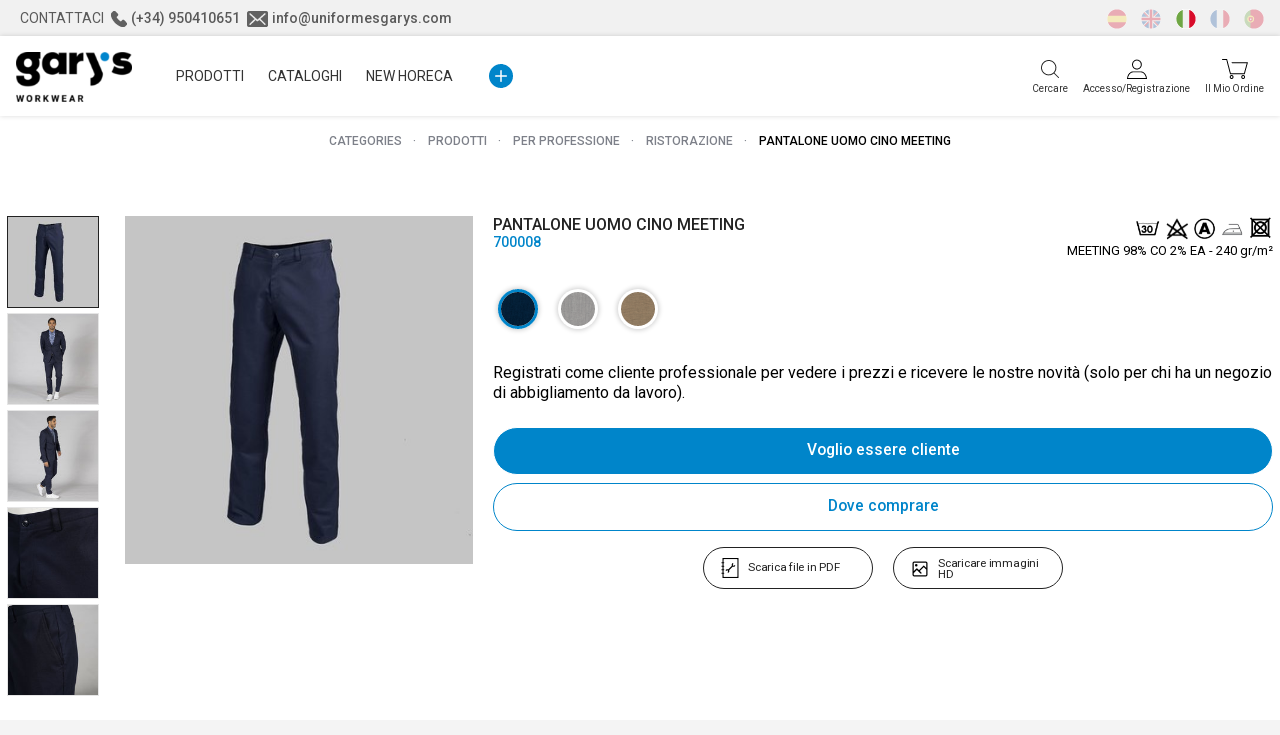

--- FILE ---
content_type: text/html; charset=utf-8
request_url: https://uniformesgarys.com/epages/UniformesGarys.sf/it_IT/?ViewObjectPath=%2FShops%2FUniformesGarys%2FProducts%2F13056%2FSubProducts%2F700008-104-42
body_size: 209238
content:
<!DOCTYPE html>
<!--[if lt IE 7 ]> <html class="ie6" lang="it"> <![endif]-->
<!--[if IE 7 ]> <html class="ie7" lang="it"> <![endif]-->
<!--[if IE 8 ]> <html class="ie8" lang="it"> <![endif]-->
<!--[if IE 9 ]> <html class="ie9" lang="it"> <![endif]-->
<!--[if (gt IE 9)|!(IE)]><!--> <html lang="it" > <!--<![endif]-->

<!-- BEGIN INCLUDE /srv/epages/eproot/Shared/Stores/Store/Templates/DE_EPAGES/Presentation/Templates/BasePageType.Head.html 0.458 seconds -->
<head>
	
    <!-- <script src="https://www.google.com/recaptcha/api.js" async defer></script> -->
    
    <link rel="stylesheet" href="https://pdcc.gdpr.es/pdcc.min.css">
    <script charset="utf-8" src="https://pdcc.gdpr.es/pdcc.min.js"></script>
    <script type="text/javascript">
		
        PDCookieConsent.config({
            "brand": {
                "dev" : false,
                "name": "CONSULTORIA EUROPA",
                "url" : "https://consultoriaeuropa.com",
                "websiteOwner" : "Uniformes GARYS"
            },
            "cookiePolicyLink": "https://uniformesgarys.com/informacion/politica-de-cookies",
            "hideModalIn": ["https://uniformesgarys.com/informacion/politica-de-cookies","https://uniformesgarys.com/en/legal/cookiespolicy","https://uniformesgarys.com/it/legal/politicadeicookie","https://uniformesgarys.com/fr/legal/politicadecookies","https://uniformesgarys.com/pt/legal/politicadecookies","https://uniformesgarys.com/de/legal/politicadecookies"],
            "styles": {
                "primaryButton": {
                    "bgColor" : "#0085CA",
                    "txtColor": "#FFFFFF"
                },
                "secondaryButton": {
                    "bgColor" : "#EEEEEE",
                    "txtColor": "#333333"
                },
                "cookieButton": {
                    "activedColor" : "#0085CA",
                    "disabledColor": "#61A9CF"
                }
            }
        });
		
    </script>
    



<!-- BEGIN INCLUDE /srv/epages/eproot/Cartridges/DE_EPAGES/Product/Templates/SF/SF-Product.Head-Title.html 0.017 seconds -->
    <title>PANTALONE UOMO CINO MEETING
</title>
<!-- END INCLUDE /srv/epages/eproot/Cartridges/DE_EPAGES/Product/Templates/SF/SF-Product.Head-Title.html -->


<!-- BEGIN INCLUDE /srv/epages/eproot/Cartridges/DE_EPAGES/Design/Templates/SF/SF.Head-Meta.html 0.006 seconds -->

<meta http-equiv="X-UA-Compatible" content="IE=Edge" />

<!-- END INCLUDE /srv/epages/eproot/Cartridges/DE_EPAGES/Design/Templates/SF/SF.Head-Meta.html -->


<!-- BEGIN INCLUDE /srv/epages/eproot/Shared/Stores/Store/Templates/DE_EPAGES/Product/Templates/SF/SF-Product.MetaTags.html 0.006 seconds -->


<meta name="description" content="I pantaloni sono realizzati in tessuto MEETING, 98% cotone e 2% elastan. Questo tessuto offre comfort, durata e morbidezza al tatto. La vita dei pantaloni è rifinita con una cucitura in sbieco all'interno, che assicura una vestibilità comoda e sicura. Sono presenti cinque passanti per la cintura con asole in alto e in basso, che consentono l'uso di cinture e conferiscono un look elegante. I pantaloni sono dotati di tasche a taglio francese con impunture, un taschino per l'orologio sul lato destro e due tasche singole a filetto sul retro. Queste tasche offrono spazio per trasportare gli oggetti essenziali o gli strumenti di lavoro. I bottoni e la cerniera dei pantaloni sono disegnati nella stessa tonalità del tessuto, per un look uniforme ed elegante. Disponibili in tre colori accattivanti: grigio, marrone e blu, i professionisti possono scegliere quello che meglio si adatta al loro stile e all'ambiente di lavoro." />



<!-- END INCLUDE /srv/epages/eproot/Shared/Stores/Store/Templates/DE_EPAGES/Product/Templates/SF/SF-Product.MetaTags.html -->


<!-- BEGIN INCLUDE /srv/epages/eproot/Cartridges/DE_EPAGES/Design/Templates/SF/SF.Head-ContentType.html 0.003 seconds -->
    <meta charset="utf-8" />
<!-- END INCLUDE /srv/epages/eproot/Cartridges/DE_EPAGES/Design/Templates/SF/SF.Head-ContentType.html -->


<!-- BEGIN INCLUDE /srv/epages/eproot/Cartridges/DE_EPAGES/Presentation/Templates/BasePageType.Head-Script.html 0.300 seconds -->

<script type="text/javascript">
window.onerror = function(msg, url, line) {
  try {
    var xmlHttp = new XMLHttpRequest();
    xmlHttp.open('POST', '?ObjectID=1&ViewAction=JSONLogClientError', true);
    xmlHttp.setRequestHeader("Content-type","application/x-www-form-urlencoded");
    xmlHttp.send("ErrorLocation=" + escape(url + " line " + line) +
      "&ErrorMessage=" + escape(msg) +
      "&Location=" + escape(document.location.href) +
      "&Referrer=" + escape(document.referrer)
    );
  }
  catch(e) {
    try { console.log(e.toString()); }
    catch(e) { }
  }
  return false;
}
</script>


<!-- BEGIN INCLUDE /srv/epages/eproot/Cartridges/DE_EPAGES/Design/Templates/SF/SF.Script-JQuery.html 0.018 seconds -->
<script type="text/javascript" src="https://uniformesgarys.com/epages/UniformesGarys.sf/it_IT/?ViewAction=SF-ViewJQueryConfig&amp;ObjectID=21183&amp;CurrencyID=EUR&amp;CacheName=Store-7.10.0-0"></script>


<script type="text/javascript">
(function(require){

function config(a,b){config._(config.c[a]||(config.c[a]={}),b)}config.c=require.config=require.config||{};config._=function(a,b){for(var c in b)b[c]instanceof Object?config._(a[c]||(a[c]={}),b[c]):a[c]=b[c]};


config("jquery/canvas/canvastext", {
  fontRoot: ["", "WebRoot", "Store", "Shops", "UniformesGarys", "6017", "FFA7", "5F66", "D42A", "D73F", "0A6E", "4002", "7CED"].join("/")
});

config("ep", {
  baseUrl: ["https\u003A", "", "uniformesgarys\u002Ecom", "epages", "UniformesGarys\u002Esf", "it_IT", ""].join("/"),
  canonicalUrl: 'https\u003A\u002F\u002Funiformesgarys\u002Ecom\u002Fit\u002Fpantalon\u002Dhombre\u002Dchino\u002Dmeeting',
  objectId: '1327418',
  viewAction: 'View',
  storeFrontUrl: ["https\u003A", "", "uniformesgarys\u002Ecom", "epages", "UniformesGarys\u002Esf"].join("/"),
  requestProtocolAndServer: 'https\u003A\u002F\u002Funiformesgarys\u002Ecom',
  webUrj: ["http\u003A", "", "uniformesgarys\u002Ecom", "epages", "UniformesGarys\u002Esf", "\u003FObjectPath\u003D", "Shops", "UniformesGarys", "Products", "13056", "SubProducts", "700008\u002D104\u002D42"].join("/"),
  webUrlSsl: ["https\u003A", "", "uniformesgarys\u002Ecom", "epages", "UniformesGarys\u002Esf", "\u003FObjectPath\u003D", "Shops", "UniformesGarys", "Products", "13056", "SubProducts", "700008\u002D104\u002D42"].join("/")
});

}(require));
</script>

<link   type="text/css"       href="/WebRoot/StoreTypes/7.10.0/Store/lib-min/package-sf.css" rel="stylesheet" />

<script type="text/javascript" src="/WebRoot/StoreTypes/7.10.0/Store/lib-min/package-sf.js"></script>



<script type="text/javascript">
    var jq = jQuery.noConflict();

    require(["jquery/metaparse", "de_epages/design/inc/sf-initialize", "de_epages/externalcontent/dojogadgetfix"]);

    require(["ep/inject-sec-token"], function (ep) {
        ep.injectSecToken();
    });

    
</script>

<!-- END INCLUDE /srv/epages/eproot/Cartridges/DE_EPAGES/Design/Templates/SF/SF.Script-JQuery.html -->

<!-- BEGIN INCLUDE /srv/epages/eproot/Cartridges/ES_UPANGO/EasyLoad/Templates/SF/SF.Script-EasyLoad.html 0.006 seconds -->










<script type="text/javascript"> 
	jQuery.ready({
		plugin:['ep.ajax'],
		DOM:true
	},function($){
		var numeroPagina = 1;
		var numeroMaximoPaginas = 0;
		
				
		var sePuedeScrollLoad = true;
		
		if(numeroMaximoPaginas == 0){
			numeroMaximoPaginas = $("#NumeroMaximoDePaginasOculto").val();
		}
		
		
		$(window).scroll(
			function() {
				var altura=$('.FooterContainer').height()+4000;
				
				if (sePuedeScrollLoad && ($(window).scrollTop() >= ($(document).height() - $(window).height() - altura))) {
					sePuedeScrollLoad = false;
					if(numeroPagina < numeroMaximoPaginas){
						cargarMasResultados();						
					}
				}
			}
		);
		
		cargarMasResultados = function(){
			$("#").append("<div id='EfectoCargando' style='text-align: center;clear:both; width:100%;'><img src='\u002FWebRoot\u002FStoreTypes\u002F7\u002E10\u002E0\u002FStore/SF/Icon/ico-loading.gif' class='ImagenEfectoCargando'/></div>");
			numeroPagina++;
		
			datosCargaResultadosAjax = $( "#CategoriesFilterForm" ).serializeArray();
			datosCargaResultadosAjax.push({'Llamada': 'AJAX'});
			
			for (index = 0; index < datosCargaResultadosAjax.length; ++index) {
			    if (datosCargaResultadosAjax[index].name == "Page") {
			    	datosCargaResultadosAjax[index].value = numeroPagina;
			    }
			    else if(datosCargaResultadosAjax[index].name == "ViewAction") {
			    	if("View" == "View"){
			    		datosCargaResultadosAjax[index].value = "ViewFaceted";
			    	}else{
			    		datosCargaResultadosAjax[index].value = "View";
			    	}
			    }
			    else if(datosCargaResultadosAjax[index].name == "PageSize") {
			    	datosCargaResultadosAjax[index].value = "#INPUT.PageSize";
			    }
			    else if(datosCargaResultadosAjax[index].name == "OrderBy") {
			    	datosCargaResultadosAjax[index].value = "#INPUT.OrderBy";
			    }
			    else if(datosCargaResultadosAjax[index].name == "OrderDesc") {
			    	datosCargaResultadosAjax[index].value = "#INPUT.OrderDesc";
			    }
			    else if(datosCargaResultadosAjax[index].name == "SearchString") {
			    	datosCargaResultadosAjax[index].value = "#INPUT.SearchString";
			    }	
				else if(datosCargaResultadosAjax[index].name == "ObjectPath") {
			    	datosCargaResultadosAjax[index].value = "#INPUT.ObjectPath";
			    }				
			}
	
			ep.ajax({
				data: datosCargaResultadosAjax,
				cache: false,
				type: "get",
				async: true,
				dataType: "html"
			})
			//Si todo OK
			.success(function( data ){
				if( $("#NumeroMaximoDePaginasOculto").val() != numeroMaximoPaginas){
					numeroMaximoPaginas = $("#NumeroMaximoDePaginasOculto").val();
				}
				
				var htmlResultado = $(data).find(".HotDealList");
				
				if(htmlResultado != ""){
					$("#EfectoCargando").remove();
					
					
					$(".HotDealList").append(htmlResultado.html());
					addEfectoBoxVerProducto();
					
					
					
					$("#").find('.ep-js').metaparse();
					
					sePuedeScrollLoad = true;
										
					//
					//resizeImageH();
				}
			})
			
			//
			.error(function( data, errorMsg, msgAd){
				
			});
		}	

		
		$("#CategoriesFilterForm").submit(function(){
			numeroPagina = 1;
			sePuedeScrollLoad = true;
		});
	});
</script>


<!-- END INCLUDE /srv/epages/eproot/Cartridges/ES_UPANGO/EasyLoad/Templates/SF/SF.Script-EasyLoad.html -->

<!-- BEGIN INCLUDE /srv/epages/eproot/Cartridges/DE_EPAGES/Design/Templates/SF/SF.Script-Dojo.html 0.003 seconds -->

<!-- END INCLUDE /srv/epages/eproot/Cartridges/DE_EPAGES/Design/Templates/SF/SF.Script-Dojo.html -->

<!-- BEGIN INCLUDE /srv/epages/eproot/Cartridges/DE_EPAGES/Design/Templates/SF/SF.Script-Dojo-Initalize.html 0.003 seconds -->

<!-- END INCLUDE /srv/epages/eproot/Cartridges/DE_EPAGES/Design/Templates/SF/SF.Script-Dojo-Initalize.html -->

<!-- BEGIN INCLUDE /srv/epages/eproot/Cartridges/DE_EPAGES/Design/Templates/SF/SF.Script-Initialize.html 0.002 seconds -->

<script type="text/javascript">
window.offscreenBuffering = true;
</script>


<!-- END INCLUDE /srv/epages/eproot/Cartridges/DE_EPAGES/Design/Templates/SF/SF.Script-Initialize.html -->

<!-- BEGIN INCLUDE /srv/epages/eproot/Cartridges/DE_EPAGES/Catalog/Templates/SF/SF.Script-ProductLastViewed.html 0.260 seconds -->

<!-- END INCLUDE /srv/epages/eproot/Cartridges/DE_EPAGES/Catalog/Templates/SF/SF.Script-ProductLastViewed.html -->

<!-- BEGIN INCLUDE /srv/epages/eproot/Cartridges/DE_EPAGES/Product/Templates/SF/SF.Script-AdjustBreadcrumb.html 0.003 seconds -->
<script type="text/javascript">
require(["jquery", "util/storage", "$ready!"], function ($, storage) {
  var fromCategory = storage.sessionStorage("Product::FromCategory");

  if( fromCategory ){
    // jump to span < h3
    $("h3 .BreadcrumbLastItem").parent().parent()
      .children()
        .not(':last-child')
        .remove()
      .end()
      .prepend(fromCategory);

    storage.sessionStorage("Product::FromCategory", null);
  }
});
</script>

<!-- END INCLUDE /srv/epages/eproot/Cartridges/DE_EPAGES/Product/Templates/SF/SF.Script-AdjustBreadcrumb.html -->

<!-- END INCLUDE /srv/epages/eproot/Cartridges/DE_EPAGES/Presentation/Templates/BasePageType.Head-Script.html -->


<!-- BEGIN INCLUDE /srv/epages/eproot/Shared/Stores/Store/Templates/DE_EPAGES/Design/Templates/SF/SF.FavIcon.html 0.003 seconds -->

<link rel="shortcut icon" type="image/x-icon" href="/WebRoot/Store/Shops/UniformesGarys/MediaGallery/favicon.ico?v=3" />


<!-- END INCLUDE /srv/epages/eproot/Shared/Stores/Store/Templates/DE_EPAGES/Design/Templates/SF/SF.FavIcon.html -->


<!-- BEGIN INCLUDE /srv/epages/eproot/Shared/Stores/Store/Templates/DE_EPAGES/Product/Templates/SF/SF-Product.CanonicalLink.html 0.075 seconds -->


<link rel="canonical" href="https://uniformesgarys.com/it/pantalon-hombre-chino-meeting" />
  
   
      	 
      		
        <link rel="alternate" hreflang="es" href="https://uniformesgarys.com/pantalon-hombre-chino-meeting" >
      	
      
   
  
   
      	 
      		
        <link rel="alternate" hreflang="en" href="https://uniformesgarys.com/en/pantalon-hombre-chino-meeting" >
      	
      
   
  
   
      	 
      	
      
   
  
   
      	 
      		
        <link rel="alternate" hreflang="fr" href="https://uniformesgarys.com/fr/pantalon-hombre-chino-meeting" >
      	
      
   
  
   
      	 
      		
        <link rel="alternate" hreflang="it" href="https://uniformesgarys.com/it/pantalon-hombre-chino-meeting" >
      	
      
   
  
   
      	 
      		
        <link rel="alternate" hreflang="pt" href="https://uniformesgarys.com/13056/pt" >
      	
      
   
  


<!-- END INCLUDE /srv/epages/eproot/Shared/Stores/Store/Templates/DE_EPAGES/Product/Templates/SF/SF-Product.CanonicalLink.html -->


<!-- BEGIN INCLUDE /srv/epages/eproot/Cartridges/DE_EPAGES/Design/Templates/SF/SF.Style.html 0.007 seconds -->
  <link href="/WebRoot/Store/Shops/UniformesGarys/Styles/UGarysDesign/StorefrontStyle_511.css" rel="stylesheet" type="text/css" />

  

  
    <!--[if IE]>
    <link href="/WebRoot/StoreTypes/7.10.0/Store/lib/de_epages/design/style-ie.css" rel="stylesheet" type="text/css" />
    <![endif]-->
    <style type="text/css">
      /* if IE 10 */
      @import url('/WebRoot/StoreTypes/7.10.0/Store/lib/de_epages/design/style-ie.css') screen and (-ms-high-contrast: active), (-ms-high-contrast: none);
    </style>

<!-- END INCLUDE /srv/epages/eproot/Cartridges/DE_EPAGES/Design/Templates/SF/SF.Style.html -->


<!-- BEGIN INCLUDE /srv/epages/eproot/Cartridges/DE_EPAGES/Design/Templates/SF/SF.Style-Script.html 0.013 seconds -->


<!-- END INCLUDE /srv/epages/eproot/Cartridges/DE_EPAGES/Design/Templates/SF/SF.Style-Script.html -->


<!-- BEGIN INCLUDE /srv/epages/eproot/Cartridges/DE_EPAGES/ExternalContent/Templates/SF/SF-Product.SocialButtons-Facebook-MetaTags.html 0.003 seconds -->

<!-- END INCLUDE /srv/epages/eproot/Cartridges/DE_EPAGES/ExternalContent/Templates/SF/SF-Product.SocialButtons-Facebook-MetaTags.html -->


<!-- BEGIN INCLUDE /srv/epages/eproot/Cartridges/DE_EPAGES/Product/Templates/SF/SF-Product.CustomizerHead.html 0.003 seconds -->

<!-- END INCLUDE /srv/epages/eproot/Cartridges/DE_EPAGES/Product/Templates/SF/SF-Product.CustomizerHead.html -->


<!-- BEGIN INCLUDE /srv/epages/eproot/Cartridges/DE_EPAGES/Design/Templates/SF/SF.Head-AdditionalHtmlHead.html 0.003 seconds -->


  
<script type="text/javascript">
try{
  window.onerror = window.onerrorbak;
}
catch(e){
}
</script>
  
<!-- Begin: User-defined HTML Head area -->

  <meta name="viewport" content="width=device-width, initial-scale=1.0" />
<link rel="stylesheet" href="/WebRoot/StoreTypes/7.10.0/Store/lib/owl.carousel.custom.min.css" />
<script src="/WebRoot/StoreTypes/7.10.0/Store/lib/owl.carousel.min.js"></script>
<link href="/WebRoot/Store/Shops/UniformesGarys/Styles/UGarysDesign/customstyle.css?v=2.9" rel="stylesheet" />
<script src="/WebRoot/Store/Shops/UniformesGarys/Styles/UGarysDesign/js/garys.js"></script>
<link href="/WebRoot/Store/Shops/UniformesGarys/MediaGallery/css/styles.css" rel="stylesheet" />

<!-- Facebook Pixel Code -->
<script>
  !function(f,b,e,v,n,t,s)
  {if(f.fbq)return;n=f.fbq=function(){n.callMethod?
  n.callMethod.apply(n,arguments):n.queue.push(arguments)};
  if(!f._fbq)f._fbq=n;n.push=n;n.loaded=!0;n.version='2.0';
  n.queue=[];t=b.createElement(e);t.async=!0;
  t.src=v;s=b.getElementsByTagName(e)[0];
  s.parentNode.insertBefore(t,s)}(window, document,'script',
  'https://connect.facebook.net/en_US/fbevents.js');
fbq('init', '1087985835308110');
  fbq('track', 'PageView');
</script>
<noscript><img height="1" width="1" style="display:none"
src="https://www.facebook.com/tr?id=1087985835308110&ev=PageView&noscript=1"
/></noscript>
<!-- End Facebook Pixel Code -->

<!-- Recarga de URLs en el panel de PD COOKIE CONSENT -->
<script type="application/javascript">	
    jQuery.ready(function($){
        // Recargamos mediante JS la URL del enlace a la página de política de cookies del panel de PD COOKIE CONSENT
        var idioma = $("html").attr("lang");

        var idiomas = ["es", "en", "it", "fr", "pt", "de"];
        var urlsEnlaceCookies = ["https://uniformesgarys.com/informacion/politica-de-cookies","https://uniformesgarys.com/en/legal/cookiespolicy","https://uniformesgarys.com/it/legal/politicadeicookie","https://uniformesgarys.com/fr/legal/politicadecookies","https://uniformesgarys.com/pt/legal/politicadecookies","https://uniformesgarys.com/de/legal/politicadecookies"];
        var indiceIdioma = idiomas.indexOf(idioma);

        var enlaceCookies = $("a.pdcc-link-cp");
        enlaceCookies.attr("href",urlsEnlaceCookies[indiceIdioma])
    });
</script>
<!-- End Recarga de URLs en el panel de PD COOKIE CONSENT -->

<!-- Google tag (gtag.js) --> <script async src="https://www.googletagmanager.com/gtag/js?id=G-DTKZWQFYTQ"></script> <script> window.dataLayer = window.dataLayer || []; function gtag(){dataLayer.push(arguments);} gtag('js', new Date()); gtag('config', 'G-DTKZWQFYTQ'); </script>
<!-- END Google tag (gtag.js) -->

<!-- Google Tag Manager -->
<script>(function(w,d,s,l,i){w[l]=w[l]||[];w[l].push({'gtm.start':
new Date().getTime(),event:'gtm.js'});var f=d.getElementsByTagName(s)[0],
j=d.createElement(s),dl=l!='dataLayer'?'&l='+l:'';j.async=true;j.src=
'https://www.googletagmanager.com/gtm.js?id='+i+dl;f.parentNode.insertBefore(j,f);
})(window,document,'script','dataLayer','GTM-KWDBVWP6');</script>
<!-- End Google Tag Manager -->

<!-- End: User-defined HTML Head area -->
<script type="text/javascript">

(function(win){
  if( !jQuery.fn.jquerysdk ){
    jQuery.noConflict(true);

    var $ = jQuery,
      noConflict = $.config.noConflict;

    if( !noConflict ){
      win.$ = $;
    }
    else if( typeof noConflict == 'string' ){
      win[ noConflict ] = $;
    }
  }
  
    try{
      win.onerror = function() {
        return true;
      };
    }
    catch(e){
    }
  
})(window);
</script>

<!-- END INCLUDE /srv/epages/eproot/Cartridges/DE_EPAGES/Design/Templates/SF/SF.Head-AdditionalHtmlHead.html -->


<!-- BEGIN INCLUDE /srv/epages/eproot/Shared/Stores/Store/Templates/DE_EPAGES/Design/Templates/BaseSF.Head-NoindexMetaTag.html 0.003 seconds -->



	



<!-- END INCLUDE /srv/epages/eproot/Shared/Stores/Store/Templates/DE_EPAGES/Design/Templates/BaseSF.Head-NoindexMetaTag.html -->


<!-- BEGIN INCLUDE /srv/epages/eproot/Cartridges/DE_EPAGES/AmazonPayments/Templates/SF/SF.HEAD-AmazonPaymentsWidgets.html 0.004 seconds -->


<!-- END INCLUDE /srv/epages/eproot/Cartridges/DE_EPAGES/AmazonPayments/Templates/SF/SF.HEAD-AmazonPaymentsWidgets.html -->

</head>

<!-- END INCLUDE /srv/epages/eproot/Shared/Stores/Store/Templates/DE_EPAGES/Presentation/Templates/BasePageType.Head.html -->


<!-- BEGIN INCLUDE /srv/epages/eproot/Cartridges/DE_EPAGES/Design/Templates/SF/SF.Body.html 1.608 seconds -->

  
<body class="epages no-sidebars" lang="it"  itemscope itemtype="http://schema.org/WebPage">

<!-- BEGIN INCLUDE /srv/epages/eproot/Cartridges/DE_EPAGES/Presentation/Templates/BasePageType.PerformanceBar.html 0.002 seconds -->

<!-- END INCLUDE /srv/epages/eproot/Cartridges/DE_EPAGES/Presentation/Templates/BasePageType.PerformanceBar.html -->



<!-- BEGIN INCLUDE /srv/epages/eproot/Cartridges/ES_UPANGO/ResponsiveMenu/Templates/MobileSF/MobileSF.Menu.html 0.026 seconds -->


<script src="/WebRoot/StoreTypes/7.10.0/Store/lib/mmenu/jquery.mmenu.min.js" type="text/javascript"></script>
<link href="/WebRoot/StoreTypes/7.10.0/Store/lib/mmenu/jquery.mmenu.css" type="text/css" rel="stylesheet" />

<nav id="mobile-menu" style="display:none;">
	
		
<!-- BEGIN INCLUDE /srv/epages/eproot/Cartridges/ES_UPANGO/ResponsiveMenu/Templates/MobileSF/MobileSF.INC-MenuSubCategories.html 0.738 seconds -->




   	<ul>
   		
      	
      	<li class="close"><a href="javascript:void();" class="IconoClose"></a></li>
      	
      	
      	
      	
		
		<li  id="mm-21272"  >
		   
			
			
			 <a href="https://uniformesgarys.com/it/prodotti">PRODOTTI</a>
			 
		   
		   
		   
		   
				
<!-- BEGIN INCLUDE /srv/epages/eproot/Cartridges/ES_UPANGO/ResponsiveMenu/Templates/MobileSF/MobileSF.INC-MenuSubCategories.html 0.535 seconds -->




   	<ul>
   		
      	
      	
      	
		
		<li  id="mm-33930"  >
		   
			
			
			 <a href="https://uniformesgarys.com/it/prodotti/per-professione">Per professione</a>
			 
		   
		   
		   
		   
				
<!-- BEGIN INCLUDE /srv/epages/eproot/Cartridges/ES_UPANGO/ResponsiveMenu/Templates/MobileSF/MobileSF.INC-MenuSubCategories.html 0.169 seconds -->




   	<ul>
   		
      	
      	
      	
		
		<li  id="mm-36394"  >
		   
			
			
			 <a href="https://uniformesgarys.com/it/prodotti/per-professione/alimentare">Settore Alimentare</a>
			 
		   
		   
		   
		   
				
<!-- BEGIN INCLUDE /srv/epages/eproot/Cartridges/ES_UPANGO/ResponsiveMenu/Templates/MobileSF/MobileSF.INC-MenuSubCategories.html 0.002 seconds -->






<!-- END INCLUDE /srv/epages/eproot/Cartridges/ES_UPANGO/ResponsiveMenu/Templates/MobileSF/MobileSF.INC-MenuSubCategories.html -->

		   
		    
		</li>
		
      	
		
		<li  id="mm-38254"  >
		   
			
			
			 <a href="https://uniformesgarys.com/it/prodotti/per-professione/bar-restauracion">Bar &amp; Catering</a>
			 
		   
		   
		   
		   
				
<!-- BEGIN INCLUDE /srv/epages/eproot/Cartridges/ES_UPANGO/ResponsiveMenu/Templates/MobileSF/MobileSF.INC-MenuSubCategories.html 0.002 seconds -->






<!-- END INCLUDE /srv/epages/eproot/Cartridges/ES_UPANGO/ResponsiveMenu/Templates/MobileSF/MobileSF.INC-MenuSubCategories.html -->

		   
		    
		</li>
		
      	
		
		<li  id="mm-35845"  >
		   
			
			
			 <a href="https://uniformesgarys.com/it/productos/por-profesion/barberia">Barbershop</a>
			 
		   
		   
		   
		   
				
<!-- BEGIN INCLUDE /srv/epages/eproot/Cartridges/ES_UPANGO/ResponsiveMenu/Templates/MobileSF/MobileSF.INC-MenuSubCategories.html 0.002 seconds -->






<!-- END INCLUDE /srv/epages/eproot/Cartridges/ES_UPANGO/ResponsiveMenu/Templates/MobileSF/MobileSF.INC-MenuSubCategories.html -->

		   
		    
		</li>
		
      	
		
		<li  id="mm-35846"  >
		   
			
			
			 <a href="https://uniformesgarys.com/it/productos/por-profesion/catering">Catering</a>
			 
		   
		   
		   
		   
				
<!-- BEGIN INCLUDE /srv/epages/eproot/Cartridges/ES_UPANGO/ResponsiveMenu/Templates/MobileSF/MobileSF.INC-MenuSubCategories.html 0.001 seconds -->






<!-- END INCLUDE /srv/epages/eproot/Cartridges/ES_UPANGO/ResponsiveMenu/Templates/MobileSF/MobileSF.INC-MenuSubCategories.html -->

		   
		    
		</li>
		
      	
		
		<li  id="mm-35849"  >
		   
			
			
			 <a href="https://uniformesgarys.com/it/productos/por-profesion/chefs">Chef</a>
			 
		   
		   
		   
		   
				
<!-- BEGIN INCLUDE /srv/epages/eproot/Cartridges/ES_UPANGO/ResponsiveMenu/Templates/MobileSF/MobileSF.INC-MenuSubCategories.html 0.002 seconds -->






<!-- END INCLUDE /srv/epages/eproot/Cartridges/ES_UPANGO/ResponsiveMenu/Templates/MobileSF/MobileSF.INC-MenuSubCategories.html -->

		   
		    
		</li>
		
      	
		
		<li  id="mm-33934"  >
		   
			
			
			 <a href="https://uniformesgarys.com/it/productos/por-profesion/colegial">School</a>
			 
		   
		   
		   
		   
				
<!-- BEGIN INCLUDE /srv/epages/eproot/Cartridges/ES_UPANGO/ResponsiveMenu/Templates/MobileSF/MobileSF.INC-MenuSubCategories.html 0.002 seconds -->






<!-- END INCLUDE /srv/epages/eproot/Cartridges/ES_UPANGO/ResponsiveMenu/Templates/MobileSF/MobileSF.INC-MenuSubCategories.html -->

		   
		    
		</li>
		
      	
		
		<li  id="mm-35848"  >
		   
			
			
			 <a href="https://uniformesgarys.com/it/productos/por-profesion/comercio">Negozi</a>
			 
		   
		   
		   
		   
				
<!-- BEGIN INCLUDE /srv/epages/eproot/Cartridges/ES_UPANGO/ResponsiveMenu/Templates/MobileSF/MobileSF.INC-MenuSubCategories.html 0.002 seconds -->






<!-- END INCLUDE /srv/epages/eproot/Cartridges/ES_UPANGO/ResponsiveMenu/Templates/MobileSF/MobileSF.INC-MenuSubCategories.html -->

		   
		    
		</li>
		
      	
		
		<li  id="mm-35858"  >
		   
			
			
			 <a href="https://uniformesgarys.com/it/productos/por-profesion/dentistas">Dentista</a>
			 
		   
		   
		   
		   
				
<!-- BEGIN INCLUDE /srv/epages/eproot/Cartridges/ES_UPANGO/ResponsiveMenu/Templates/MobileSF/MobileSF.INC-MenuSubCategories.html 0.002 seconds -->






<!-- END INCLUDE /srv/epages/eproot/Cartridges/ES_UPANGO/ResponsiveMenu/Templates/MobileSF/MobileSF.INC-MenuSubCategories.html -->

		   
		    
		</li>
		
      	
		
		<li  id="mm-36157"  >
		   
			
			
			 <a href="https://uniformesgarys.com/it/productos/por-profesion/doctores">Dottore</a>
			 
		   
		   
		   
		   
				
<!-- BEGIN INCLUDE /srv/epages/eproot/Cartridges/ES_UPANGO/ResponsiveMenu/Templates/MobileSF/MobileSF.INC-MenuSubCategories.html 0.002 seconds -->






<!-- END INCLUDE /srv/epages/eproot/Cartridges/ES_UPANGO/ResponsiveMenu/Templates/MobileSF/MobileSF.INC-MenuSubCategories.html -->

		   
		    
		</li>
		
      	
		
		<li  id="mm-35857"  >
		   
			
			
			 <a href="https://uniformesgarys.com/it/productos/por-profesion/enfermeria">Infiermeristica</a>
			 
		   
		   
		   
		   
				
<!-- BEGIN INCLUDE /srv/epages/eproot/Cartridges/ES_UPANGO/ResponsiveMenu/Templates/MobileSF/MobileSF.INC-MenuSubCategories.html 0.001 seconds -->






<!-- END INCLUDE /srv/epages/eproot/Cartridges/ES_UPANGO/ResponsiveMenu/Templates/MobileSF/MobileSF.INC-MenuSubCategories.html -->

		   
		    
		</li>
		
      	
		
		<li  id="mm-36160"  >
		   
			
			
			 <a href="https://uniformesgarys.com/it/productos/por-profesion/farmacia">Farmacia</a>
			 
		   
		   
		   
		   
				
<!-- BEGIN INCLUDE /srv/epages/eproot/Cartridges/ES_UPANGO/ResponsiveMenu/Templates/MobileSF/MobileSF.INC-MenuSubCategories.html 0.001 seconds -->






<!-- END INCLUDE /srv/epages/eproot/Cartridges/ES_UPANGO/ResponsiveMenu/Templates/MobileSF/MobileSF.INC-MenuSubCategories.html -->

		   
		    
		</li>
		
      	
		
		<li  id="mm-35841"  >
		   
			
			
			 <a href="https://uniformesgarys.com/it/productos/por-profesion/hosteleria">Ristorazione</a>
			 
		   
		   
		   
		   
				
<!-- BEGIN INCLUDE /srv/epages/eproot/Cartridges/ES_UPANGO/ResponsiveMenu/Templates/MobileSF/MobileSF.INC-MenuSubCategories.html 0.002 seconds -->






<!-- END INCLUDE /srv/epages/eproot/Cartridges/ES_UPANGO/ResponsiveMenu/Templates/MobileSF/MobileSF.INC-MenuSubCategories.html -->

		   
		    
		</li>
		
      	
		
		<li  id="mm-36173"  >
		   
			
			
			 <a href="https://uniformesgarys.com/it/prodotti/per-professione/industriali">Industriali</a>
			 
		   
		   
		   
		   
				
<!-- BEGIN INCLUDE /srv/epages/eproot/Cartridges/ES_UPANGO/ResponsiveMenu/Templates/MobileSF/MobileSF.INC-MenuSubCategories.html 0.002 seconds -->






<!-- END INCLUDE /srv/epages/eproot/Cartridges/ES_UPANGO/ResponsiveMenu/Templates/MobileSF/MobileSF.INC-MenuSubCategories.html -->

		   
		    
		</li>
		
      	
		
		<li  id="mm-36174"  >
		   
			
			
			 <a href="https://uniformesgarys.com/it/productos/por-profesion/jardineria">Giardinaggio</a>
			 
		   
		   
		   
		   
				
<!-- BEGIN INCLUDE /srv/epages/eproot/Cartridges/ES_UPANGO/ResponsiveMenu/Templates/MobileSF/MobileSF.INC-MenuSubCategories.html 0.001 seconds -->






<!-- END INCLUDE /srv/epages/eproot/Cartridges/ES_UPANGO/ResponsiveMenu/Templates/MobileSF/MobileSF.INC-MenuSubCategories.html -->

		   
		    
		</li>
		
      	
		
		<li  id="mm-36166"  >
		   
			
			
			 <a href="https://uniformesgarys.com/it/productos/por-profesion/limpieza">Pulizia</a>
			 
		   
		   
		   
		   
				
<!-- BEGIN INCLUDE /srv/epages/eproot/Cartridges/ES_UPANGO/ResponsiveMenu/Templates/MobileSF/MobileSF.INC-MenuSubCategories.html 0.002 seconds -->






<!-- END INCLUDE /srv/epages/eproot/Cartridges/ES_UPANGO/ResponsiveMenu/Templates/MobileSF/MobileSF.INC-MenuSubCategories.html -->

		   
		    
		</li>
		
      	
		
		<li  id="mm-36162"  >
		   
			
			
			 <a href="https://uniformesgarys.com/it/productos/por-profesion/ocio-y-spa">Svago &amp; Spa</a>
			 
		   
		   
		   
		   
				
<!-- BEGIN INCLUDE /srv/epages/eproot/Cartridges/ES_UPANGO/ResponsiveMenu/Templates/MobileSF/MobileSF.INC-MenuSubCategories.html 0.002 seconds -->






<!-- END INCLUDE /srv/epages/eproot/Cartridges/ES_UPANGO/ResponsiveMenu/Templates/MobileSF/MobileSF.INC-MenuSubCategories.html -->

		   
		    
		</li>
		
      	
		
		<li  id="mm-35842"  >
		   
			
			
			 <a href="https://uniformesgarys.com/it/productos/por-profesion/oficina">Ufficio</a>
			 
		   
		   
		   
		   
				
<!-- BEGIN INCLUDE /srv/epages/eproot/Cartridges/ES_UPANGO/ResponsiveMenu/Templates/MobileSF/MobileSF.INC-MenuSubCategories.html 0.002 seconds -->






<!-- END INCLUDE /srv/epages/eproot/Cartridges/ES_UPANGO/ResponsiveMenu/Templates/MobileSF/MobileSF.INC-MenuSubCategories.html -->

		   
		    
		</li>
		
      	
		
		<li  id="mm-35843"  >
		   
			
			
			 <a href="https://uniformesgarys.com/it/productos/por-profesion/peluqueria">Parrucchiere</a>
			 
		   
		   
		   
		   
				
<!-- BEGIN INCLUDE /srv/epages/eproot/Cartridges/ES_UPANGO/ResponsiveMenu/Templates/MobileSF/MobileSF.INC-MenuSubCategories.html 0.002 seconds -->






<!-- END INCLUDE /srv/epages/eproot/Cartridges/ES_UPANGO/ResponsiveMenu/Templates/MobileSF/MobileSF.INC-MenuSubCategories.html -->

		   
		    
		</li>
		
      	
		
		<li  id="mm-35838"  >
		   
			
			
			 <a href="https://uniformesgarys.com/it/productos/por-profesion/recepcionistas">Receptionists</a>
			 
		   
		   
		   
		   
				
<!-- BEGIN INCLUDE /srv/epages/eproot/Cartridges/ES_UPANGO/ResponsiveMenu/Templates/MobileSF/MobileSF.INC-MenuSubCategories.html 0.001 seconds -->






<!-- END INCLUDE /srv/epages/eproot/Cartridges/ES_UPANGO/ResponsiveMenu/Templates/MobileSF/MobileSF.INC-MenuSubCategories.html -->

		   
		    
		</li>
		
      	
		
		<li  id="mm-36168"  >
		   
			
			
			 <a href="https://uniformesgarys.com/it/productos/por-profesion/veterinario">Veterinario</a>
			 
		   
		   
		   
		   
				
<!-- BEGIN INCLUDE /srv/epages/eproot/Cartridges/ES_UPANGO/ResponsiveMenu/Templates/MobileSF/MobileSF.INC-MenuSubCategories.html 0.002 seconds -->






<!-- END INCLUDE /srv/epages/eproot/Cartridges/ES_UPANGO/ResponsiveMenu/Templates/MobileSF/MobileSF.INC-MenuSubCategories.html -->

		   
		    
		</li>
		
      	
		
   	</ul>
	



<!-- END INCLUDE /srv/epages/eproot/Cartridges/ES_UPANGO/ResponsiveMenu/Templates/MobileSF/MobileSF.INC-MenuSubCategories.html -->

		   
		    
		</li>
		
      	
		
		<li  id="mm-33931"  >
		   
			
			
			 <a href="https://uniformesgarys.com/it/prodotti/per-articolo">Per Articolo</a>
			 
		   
		   
		   
		   
				
<!-- BEGIN INCLUDE /srv/epages/eproot/Cartridges/ES_UPANGO/ResponsiveMenu/Templates/MobileSF/MobileSF.INC-MenuSubCategories.html 0.187 seconds -->




   	<ul>
   		
      	
      	
      	
		
		<li  id="mm-36393"  >
		   
			
			
			 <a href="https://uniformesgarys.com/it/prodotti/per-articolo/grembiule">Grembiule</a>
			 
		   
		   
		   
		   
				
<!-- BEGIN INCLUDE /srv/epages/eproot/Cartridges/ES_UPANGO/ResponsiveMenu/Templates/MobileSF/MobileSF.INC-MenuSubCategories.html 0.002 seconds -->






<!-- END INCLUDE /srv/epages/eproot/Cartridges/ES_UPANGO/ResponsiveMenu/Templates/MobileSF/MobileSF.INC-MenuSubCategories.html -->

		   
		    
		</li>
		
      	
		
		<li  id="mm-36158"  >
		   
			
			
			 <a href="https://uniformesgarys.com/it/prodotti/per-articolo/bluse">Bluse</a>
			 
		   
		   
		   
		   
				
<!-- BEGIN INCLUDE /srv/epages/eproot/Cartridges/ES_UPANGO/ResponsiveMenu/Templates/MobileSF/MobileSF.INC-MenuSubCategories.html 0.002 seconds -->






<!-- END INCLUDE /srv/epages/eproot/Cartridges/ES_UPANGO/ResponsiveMenu/Templates/MobileSF/MobileSF.INC-MenuSubCategories.html -->

		   
		    
		</li>
		
      	
		
		<li  id="mm-35847"  >
		   
			
			
			 <a href="https://uniformesgarys.com/it/prodotti/per-articolo/scarpe">Scarpe</a>
			 
		   
		   
		   
		   
				
<!-- BEGIN INCLUDE /srv/epages/eproot/Cartridges/ES_UPANGO/ResponsiveMenu/Templates/MobileSF/MobileSF.INC-MenuSubCategories.html 0.002 seconds -->






<!-- END INCLUDE /srv/epages/eproot/Cartridges/ES_UPANGO/ResponsiveMenu/Templates/MobileSF/MobileSF.INC-MenuSubCategories.html -->

		   
		    
		</li>
		
      	
		
		<li  id="mm-37085"  >
		   
			
			
			 <a href="https://uniformesgarys.com/it/prodotti/per-articolo/camicie">Camicie</a>
			 
		   
		   
		   
		   
				
<!-- BEGIN INCLUDE /srv/epages/eproot/Cartridges/ES_UPANGO/ResponsiveMenu/Templates/MobileSF/MobileSF.INC-MenuSubCategories.html 0.002 seconds -->






<!-- END INCLUDE /srv/epages/eproot/Cartridges/ES_UPANGO/ResponsiveMenu/Templates/MobileSF/MobileSF.INC-MenuSubCategories.html -->

		   
		    
		</li>
		
      	
		
		<li  id="mm-38929"  >
		   
			
			
			 <a href="https://uniformesgarys.com/it/prodotti/per-articolo/Magliette">Magliette</a>
			 
		   
		   
		   
		   
				
<!-- BEGIN INCLUDE /srv/epages/eproot/Cartridges/ES_UPANGO/ResponsiveMenu/Templates/MobileSF/MobileSF.INC-MenuSubCategories.html 0.002 seconds -->






<!-- END INCLUDE /srv/epages/eproot/Cartridges/ES_UPANGO/ResponsiveMenu/Templates/MobileSF/MobileSF.INC-MenuSubCategories.html -->

		   
		    
		</li>
		
      	
		
		<li  id="mm-36163"  >
		   
			
			
			 <a href="https://uniformesgarys.com/it/productos/por-articulo/casullas">Scamiciato</a>
			 
		   
		   
		   
		   
				
<!-- BEGIN INCLUDE /srv/epages/eproot/Cartridges/ES_UPANGO/ResponsiveMenu/Templates/MobileSF/MobileSF.INC-MenuSubCategories.html 0.002 seconds -->






<!-- END INCLUDE /srv/epages/eproot/Cartridges/ES_UPANGO/ResponsiveMenu/Templates/MobileSF/MobileSF.INC-MenuSubCategories.html -->

		   
		    
		</li>
		
      	
		
		<li  id="mm-39278"  >
		   
			
			
			 <a href="https://uniformesgarys.com/it/prodotti/per-articolo/Gile">Gilè</a>
			 
		   
		   
		   
		   
				
<!-- BEGIN INCLUDE /srv/epages/eproot/Cartridges/ES_UPANGO/ResponsiveMenu/Templates/MobileSF/MobileSF.INC-MenuSubCategories.html 0.002 seconds -->






<!-- END INCLUDE /srv/epages/eproot/Cartridges/ES_UPANGO/ResponsiveMenu/Templates/MobileSF/MobileSF.INC-MenuSubCategories.html -->

		   
		    
		</li>
		
      	
		
		<li  id="mm-35839"  >
		   
			
			
			 <a href="https://uniformesgarys.com/it/prodotti/per-articolo/giacche">Giacche</a>
			 
		   
		   
		   
		   
				
<!-- BEGIN INCLUDE /srv/epages/eproot/Cartridges/ES_UPANGO/ResponsiveMenu/Templates/MobileSF/MobileSF.INC-MenuSubCategories.html 0.002 seconds -->






<!-- END INCLUDE /srv/epages/eproot/Cartridges/ES_UPANGO/ResponsiveMenu/Templates/MobileSF/MobileSF.INC-MenuSubCategories.html -->

		   
		    
		</li>
		
      	
		
		<li  id="mm-36155"  >
		   
			
			
			 <a href="https://uniformesgarys.com/it/prodotti/per-articolo/giacche-da-chef">Giacche da chef</a>
			 
		   
		   
		   
		   
				
<!-- BEGIN INCLUDE /srv/epages/eproot/Cartridges/ES_UPANGO/ResponsiveMenu/Templates/MobileSF/MobileSF.INC-MenuSubCategories.html 0.001 seconds -->






<!-- END INCLUDE /srv/epages/eproot/Cartridges/ES_UPANGO/ResponsiveMenu/Templates/MobileSF/MobileSF.INC-MenuSubCategories.html -->

		   
		    
		</li>
		
      	
		
		<li  id="mm-35859"  >
		   
			
			
			 <a href="https://uniformesgarys.com/it/prodotti/per-articolo/accessori">Accessori</a>
			 
		   
		   
		   
		   
				
<!-- BEGIN INCLUDE /srv/epages/eproot/Cartridges/ES_UPANGO/ResponsiveMenu/Templates/MobileSF/MobileSF.INC-MenuSubCategories.html 0.001 seconds -->






<!-- END INCLUDE /srv/epages/eproot/Cartridges/ES_UPANGO/ResponsiveMenu/Templates/MobileSF/MobileSF.INC-MenuSubCategories.html -->

		   
		    
		</li>
		
      	
		
		<li  id="mm-43792"  >
		   
			
			
			 <a href="https://uniformesgarys.com/it/prodotti/per-articolo/Completi">Completi</a>
			 
		   
		   
		   
		   
				
<!-- BEGIN INCLUDE /srv/epages/eproot/Cartridges/ES_UPANGO/ResponsiveMenu/Templates/MobileSF/MobileSF.INC-MenuSubCategories.html 0.001 seconds -->






<!-- END INCLUDE /srv/epages/eproot/Cartridges/ES_UPANGO/ResponsiveMenu/Templates/MobileSF/MobileSF.INC-MenuSubCategories.html -->

		   
		    
		</li>
		
      	
		
		<li  id="mm-38874"  >
		   
			
			
			 <a href="https://uniformesgarys.com/it/prodotti/per-articolo/grembiuli">Grembiuli/ Parannanza</a>
			 
		   
		   
		   
		   
				
<!-- BEGIN INCLUDE /srv/epages/eproot/Cartridges/ES_UPANGO/ResponsiveMenu/Templates/MobileSF/MobileSF.INC-MenuSubCategories.html 0.001 seconds -->






<!-- END INCLUDE /srv/epages/eproot/Cartridges/ES_UPANGO/ResponsiveMenu/Templates/MobileSF/MobileSF.INC-MenuSubCategories.html -->

		   
		    
		</li>
		
      	
		
		<li  id="mm-44218"  >
		   
			
			
			 <a href="https://uniformesgarys.com/it/prodotti/per-articolo/Gonne">Gonne</a>
			 
		   
		   
		   
		   
				
<!-- BEGIN INCLUDE /srv/epages/eproot/Cartridges/ES_UPANGO/ResponsiveMenu/Templates/MobileSF/MobileSF.INC-MenuSubCategories.html 0.002 seconds -->






<!-- END INCLUDE /srv/epages/eproot/Cartridges/ES_UPANGO/ResponsiveMenu/Templates/MobileSF/MobileSF.INC-MenuSubCategories.html -->

		   
		    
		</li>
		
      	
		
		<li  id="mm-59822"  >
		   
			
			
			 <a href="https://uniformesgarys.com/it/prodotti/per-articolo/Berretti-e-Cappelli">Berretti e Cappelli</a>
			 
		   
		   
		   
		   
				
<!-- BEGIN INCLUDE /srv/epages/eproot/Cartridges/ES_UPANGO/ResponsiveMenu/Templates/MobileSF/MobileSF.INC-MenuSubCategories.html 0.002 seconds -->






<!-- END INCLUDE /srv/epages/eproot/Cartridges/ES_UPANGO/ResponsiveMenu/Templates/MobileSF/MobileSF.INC-MenuSubCategories.html -->

		   
		    
		</li>
		
      	
		
		<li  id="mm-33935"  >
		   
			
			
			 <a href="https://uniformesgarys.com/it/prodotti/per-articolo/infantile">Infantile</a>
			 
		   
		   
		   
		   
				
<!-- BEGIN INCLUDE /srv/epages/eproot/Cartridges/ES_UPANGO/ResponsiveMenu/Templates/MobileSF/MobileSF.INC-MenuSubCategories.html 0.001 seconds -->






<!-- END INCLUDE /srv/epages/eproot/Cartridges/ES_UPANGO/ResponsiveMenu/Templates/MobileSF/MobileSF.INC-MenuSubCategories.html -->

		   
		    
		</li>
		
      	
		
		<li  id="mm-36171"  >
		   
			
			
			 <a href="https://uniformesgarys.com/it/prodotti/per-articolo/pants">Pants</a>
			 
		   
		   
		   
		   
				
<!-- BEGIN INCLUDE /srv/epages/eproot/Cartridges/ES_UPANGO/ResponsiveMenu/Templates/MobileSF/MobileSF.INC-MenuSubCategories.html 0.001 seconds -->






<!-- END INCLUDE /srv/epages/eproot/Cartridges/ES_UPANGO/ResponsiveMenu/Templates/MobileSF/MobileSF.INC-MenuSubCategories.html -->

		   
		    
		</li>
		
      	
		
		<li  id="mm-38875"  >
		   
			
			
			 <a href="https://uniformesgarys.com/it/prodotti/per-articolo/Scamiciati">Scamiciati</a>
			 
		   
		   
		   
		   
				
<!-- BEGIN INCLUDE /srv/epages/eproot/Cartridges/ES_UPANGO/ResponsiveMenu/Templates/MobileSF/MobileSF.INC-MenuSubCategories.html 0.002 seconds -->






<!-- END INCLUDE /srv/epages/eproot/Cartridges/ES_UPANGO/ResponsiveMenu/Templates/MobileSF/MobileSF.INC-MenuSubCategories.html -->

		   
		    
		</li>
		
      	
		
		<li  id="mm-56417"  >
		   
			
			
			 <a href="https://uniformesgarys.com/it/prodotti/per-articolo/Camicie-Polo">Camicie Polo</a>
			 
		   
		   
		   
		   
				
<!-- BEGIN INCLUDE /srv/epages/eproot/Cartridges/ES_UPANGO/ResponsiveMenu/Templates/MobileSF/MobileSF.INC-MenuSubCategories.html 0.001 seconds -->






<!-- END INCLUDE /srv/epages/eproot/Cartridges/ES_UPANGO/ResponsiveMenu/Templates/MobileSF/MobileSF.INC-MenuSubCategories.html -->

		   
		    
		</li>
		
      	
		
		<li  id="mm-47780"  >
		   
			
			
			 <a href="https://uniformesgarys.com/it/prodotti/per-articolo/Maglia">Maglia</a>
			 
		   
		   
		   
		   
				
<!-- BEGIN INCLUDE /srv/epages/eproot/Cartridges/ES_UPANGO/ResponsiveMenu/Templates/MobileSF/MobileSF.INC-MenuSubCategories.html 0.002 seconds -->






<!-- END INCLUDE /srv/epages/eproot/Cartridges/ES_UPANGO/ResponsiveMenu/Templates/MobileSF/MobileSF.INC-MenuSubCategories.html -->

		   
		    
		</li>
		
      	
		
		<li  id="mm-42600"  >
		   
			
			
			 <a href="https://uniformesgarys.com/it/prodotti/per-articolo/Vestiti">Vestiti</a>
			 
		   
		   
		   
		   
				
<!-- BEGIN INCLUDE /srv/epages/eproot/Cartridges/ES_UPANGO/ResponsiveMenu/Templates/MobileSF/MobileSF.INC-MenuSubCategories.html 0.001 seconds -->






<!-- END INCLUDE /srv/epages/eproot/Cartridges/ES_UPANGO/ResponsiveMenu/Templates/MobileSF/MobileSF.INC-MenuSubCategories.html -->

		   
		    
		</li>
		
      	
		
   	</ul>
	



<!-- END INCLUDE /srv/epages/eproot/Cartridges/ES_UPANGO/ResponsiveMenu/Templates/MobileSF/MobileSF.INC-MenuSubCategories.html -->

		   
		    
		</li>
		
      	
		
		<li  id="mm-58027"  >
		   
			
			
			 <a href="https://uniformesgarys.com/it/prodotti/Per-Collezione">Per Collezione</a>
			 
		   
		   
		   
		   
				
<!-- BEGIN INCLUDE /srv/epages/eproot/Cartridges/ES_UPANGO/ResponsiveMenu/Templates/MobileSF/MobileSF.INC-MenuSubCategories.html 0.156 seconds -->




   	<ul>
   		
      	
      	
      	
		
		<li  id="mm-3735660"  >
		   
			
			
			 <a href="https://uniformesgarys.com/it/prodotti/per-collezione/agatha-ruiz-de-la-prada">Agatha Ruiz de la Prada</a>
			 
		   
		   
		   
		   
				
<!-- BEGIN INCLUDE /srv/epages/eproot/Cartridges/ES_UPANGO/ResponsiveMenu/Templates/MobileSF/MobileSF.INC-MenuSubCategories.html 0.001 seconds -->






<!-- END INCLUDE /srv/epages/eproot/Cartridges/ES_UPANGO/ResponsiveMenu/Templates/MobileSF/MobileSF.INC-MenuSubCategories.html -->

		   
		    
		</li>
		
      	
		
		<li  id="mm-5189710"  >
		   
			
			
			 <a href="https://uniformesgarys.com/it/it/prodotti/per-collezione/barco">Barco</a>
			 
		   
		   
		   
		   
				
<!-- BEGIN INCLUDE /srv/epages/eproot/Cartridges/ES_UPANGO/ResponsiveMenu/Templates/MobileSF/MobileSF.INC-MenuSubCategories.html 0.001 seconds -->






<!-- END INCLUDE /srv/epages/eproot/Cartridges/ES_UPANGO/ResponsiveMenu/Templates/MobileSF/MobileSF.INC-MenuSubCategories.html -->

		   
		    
		</li>
		
      	
		
		<li  id="mm-3888419"  >
		   
			
			
			 <a href="https://uniformesgarys.com/it/prodotti/per-collezione/beautyretail">Beauty&amp;Retail</a>
			 
		   
		   
		   
		   
				
<!-- BEGIN INCLUDE /srv/epages/eproot/Cartridges/ES_UPANGO/ResponsiveMenu/Templates/MobileSF/MobileSF.INC-MenuSubCategories.html 0.001 seconds -->






<!-- END INCLUDE /srv/epages/eproot/Cartridges/ES_UPANGO/ResponsiveMenu/Templates/MobileSF/MobileSF.INC-MenuSubCategories.html -->

		   
		    
		</li>
		
      	
		
		<li  id="mm-58031"  >
		   
			
			
			 <a href="https://uniformesgarys.com/it/productos/per-collezione/camicie">Camicie</a>
			 
		   
		   
		   
		   
				
<!-- BEGIN INCLUDE /srv/epages/eproot/Cartridges/ES_UPANGO/ResponsiveMenu/Templates/MobileSF/MobileSF.INC-MenuSubCategories.html 0.001 seconds -->






<!-- END INCLUDE /srv/epages/eproot/Cartridges/ES_UPANGO/ResponsiveMenu/Templates/MobileSF/MobileSF.INC-MenuSubCategories.html -->

		   
		    
		</li>
		
      	
		
		<li  id="mm-58236"  >
		   
			
			
			 <a href="https://uniformesgarys.com/it/productos/per-collezione/collezione-casa">Collezione Casa</a>
			 
		   
		   
		   
		   
				
<!-- BEGIN INCLUDE /srv/epages/eproot/Cartridges/ES_UPANGO/ResponsiveMenu/Templates/MobileSF/MobileSF.INC-MenuSubCategories.html 0.001 seconds -->






<!-- END INCLUDE /srv/epages/eproot/Cartridges/ES_UPANGO/ResponsiveMenu/Templates/MobileSF/MobileSF.INC-MenuSubCategories.html -->

		   
		    
		</li>
		
      	
		
		<li  id="mm-58050"  >
		   
			
			
			 <a href="https://uniformesgarys.com/it/productos/per-collezione/scuola">Scuola</a>
			 
		   
		   
		   
		   
				
<!-- BEGIN INCLUDE /srv/epages/eproot/Cartridges/ES_UPANGO/ResponsiveMenu/Templates/MobileSF/MobileSF.INC-MenuSubCategories.html 0.002 seconds -->






<!-- END INCLUDE /srv/epages/eproot/Cartridges/ES_UPANGO/ResponsiveMenu/Templates/MobileSF/MobileSF.INC-MenuSubCategories.html -->

		   
		    
		</li>
		
      	
		
		<li  id="mm-138215"  >
		   
			
			
			 <a href="https://uniformesgarys.com/it/productos/per-collezione/contro-il-cancro">Contro il Cancro</a>
			 
		   
		   
		   
		   
				
<!-- BEGIN INCLUDE /srv/epages/eproot/Cartridges/ES_UPANGO/ResponsiveMenu/Templates/MobileSF/MobileSF.INC-MenuSubCategories.html 0.001 seconds -->






<!-- END INCLUDE /srv/epages/eproot/Cartridges/ES_UPANGO/ResponsiveMenu/Templates/MobileSF/MobileSF.INC-MenuSubCategories.html -->

		   
		    
		</li>
		
      	
		
		<li  id="mm-58073"  >
		   
			
			
			 <a href="https://uniformesgarys.com/it/prodotti/per-collezione/denim">Denim</a>
			 
		   
		   
		   
		   
				
<!-- BEGIN INCLUDE /srv/epages/eproot/Cartridges/ES_UPANGO/ResponsiveMenu/Templates/MobileSF/MobileSF.INC-MenuSubCategories.html 0.001 seconds -->






<!-- END INCLUDE /srv/epages/eproot/Cartridges/ES_UPANGO/ResponsiveMenu/Templates/MobileSF/MobileSF.INC-MenuSubCategories.html -->

		   
		    
		</li>
		
      	
		
		<li  id="mm-58054"  >
		   
			
			
			 <a href="https://uniformesgarys.com/it/prodotti/per-collezione/gastrochef">Gastrochef</a>
			 
		   
		   
		   
		   
				
<!-- BEGIN INCLUDE /srv/epages/eproot/Cartridges/ES_UPANGO/ResponsiveMenu/Templates/MobileSF/MobileSF.INC-MenuSubCategories.html 0.001 seconds -->






<!-- END INCLUDE /srv/epages/eproot/Cartridges/ES_UPANGO/ResponsiveMenu/Templates/MobileSF/MobileSF.INC-MenuSubCategories.html -->

		   
		    
		</li>
		
      	
		
		<li  id="mm-58029"  >
		   
			
			
			 <a href="https://uniformesgarys.com/it/productos/per-collezione/alberghiero-e-cucina">Settore Alberghiero e Cucina</a>
			 
		   
		   
		   
		   
				
<!-- BEGIN INCLUDE /srv/epages/eproot/Cartridges/ES_UPANGO/ResponsiveMenu/Templates/MobileSF/MobileSF.INC-MenuSubCategories.html 0.001 seconds -->






<!-- END INCLUDE /srv/epages/eproot/Cartridges/ES_UPANGO/ResponsiveMenu/Templates/MobileSF/MobileSF.INC-MenuSubCategories.html -->

		   
		    
		</li>
		
      	
		
		<li  id="mm-58052"  >
		   
			
			
			 <a href="https://uniformesgarys.com/it/prodotti/per-collezione/kukuxumusu">Kukuxumusu</a>
			 
		   
		   
		   
		   
				
<!-- BEGIN INCLUDE /srv/epages/eproot/Cartridges/ES_UPANGO/ResponsiveMenu/Templates/MobileSF/MobileSF.INC-MenuSubCategories.html 0.002 seconds -->






<!-- END INCLUDE /srv/epages/eproot/Cartridges/ES_UPANGO/ResponsiveMenu/Templates/MobileSF/MobileSF.INC-MenuSubCategories.html -->

		   
		    
		</li>
		
      	
		
		<li  id="mm-58044"  >
		   
			
			
			 <a href="https://uniformesgarys.com/it/prodotti/per-collezione/naturewear">Naturewear</a>
			 
		   
		   
		   
		   
				
<!-- BEGIN INCLUDE /srv/epages/eproot/Cartridges/ES_UPANGO/ResponsiveMenu/Templates/MobileSF/MobileSF.INC-MenuSubCategories.html 0.002 seconds -->






<!-- END INCLUDE /srv/epages/eproot/Cartridges/ES_UPANGO/ResponsiveMenu/Templates/MobileSF/MobileSF.INC-MenuSubCategories.html -->

		   
		    
		</li>
		
      	
		
		<li  id="mm-222794"  >
		   
			
			
			 <a href="https://uniformesgarys.com/it/prodotti/per-collezione/natale">Natale</a>
			 
		   
		   
		   
		   
				
<!-- BEGIN INCLUDE /srv/epages/eproot/Cartridges/ES_UPANGO/ResponsiveMenu/Templates/MobileSF/MobileSF.INC-MenuSubCategories.html 0.001 seconds -->






<!-- END INCLUDE /srv/epages/eproot/Cartridges/ES_UPANGO/ResponsiveMenu/Templates/MobileSF/MobileSF.INC-MenuSubCategories.html -->

		   
		    
		</li>
		
      	
		
		<li  id="mm-58113"  >
		   
			
			
			 <a href="https://uniformesgarys.com/it/productos/per-collezione/personalizzazione">Personalizzazione</a>
			 
		   
		   
		   
		   
				
<!-- BEGIN INCLUDE /srv/epages/eproot/Cartridges/ES_UPANGO/ResponsiveMenu/Templates/MobileSF/MobileSF.INC-MenuSubCategories.html 0.001 seconds -->






<!-- END INCLUDE /srv/epages/eproot/Cartridges/ES_UPANGO/ResponsiveMenu/Templates/MobileSF/MobileSF.INC-MenuSubCategories.html -->

		   
		    
		</li>
		
      	
		
		<li  id="mm-58114"  >
		   
			
			
			 <a href="https://uniformesgarys.com/it/prodotti/per-collezione/pocoyo">Pocoyo</a>
			 
		   
		   
		   
		   
				
<!-- BEGIN INCLUDE /srv/epages/eproot/Cartridges/ES_UPANGO/ResponsiveMenu/Templates/MobileSF/MobileSF.INC-MenuSubCategories.html 0.001 seconds -->






<!-- END INCLUDE /srv/epages/eproot/Cartridges/ES_UPANGO/ResponsiveMenu/Templates/MobileSF/MobileSF.INC-MenuSubCategories.html -->

		   
		    
		</li>
		
      	
		
		<li  id="mm-6787673"  >
		   
			
			
			 <a href="https://uniformesgarys.com/it/prodotti/per-collezione/red-line">Red Line</a>
			 
		   
		   
		   
		   
				
<!-- BEGIN INCLUDE /srv/epages/eproot/Cartridges/ES_UPANGO/ResponsiveMenu/Templates/MobileSF/MobileSF.INC-MenuSubCategories.html 0.001 seconds -->






<!-- END INCLUDE /srv/epages/eproot/Cartridges/ES_UPANGO/ResponsiveMenu/Templates/MobileSF/MobileSF.INC-MenuSubCategories.html -->

		   
		    
		</li>
		
      	
		
		<li  id="mm-58028"  >
		   
			
			
			 <a href="https://uniformesgarys.com/it/productos/per-collezione/sanitario">Settore Sanitario, Alimentare e delle Pulizie e Lavoro</a>
			 
		   
		   
		   
		   
				
<!-- BEGIN INCLUDE /srv/epages/eproot/Cartridges/ES_UPANGO/ResponsiveMenu/Templates/MobileSF/MobileSF.INC-MenuSubCategories.html 0.001 seconds -->






<!-- END INCLUDE /srv/epages/eproot/Cartridges/ES_UPANGO/ResponsiveMenu/Templates/MobileSF/MobileSF.INC-MenuSubCategories.html -->

		   
		    
		</li>
		
      	
		
		<li  id="mm-58074"  >
		   
			
			
			 <a href="https://uniformesgarys.com/it/productos/per-collezione/sartoria">Sartoria</a>
			 
		   
		   
		   
		   
				
<!-- BEGIN INCLUDE /srv/epages/eproot/Cartridges/ES_UPANGO/ResponsiveMenu/Templates/MobileSF/MobileSF.INC-MenuSubCategories.html 0.001 seconds -->






<!-- END INCLUDE /srv/epages/eproot/Cartridges/ES_UPANGO/ResponsiveMenu/Templates/MobileSF/MobileSF.INC-MenuSubCategories.html -->

		   
		    
		</li>
		
      	
		
		<li  id="mm-58030"  >
		   
			
			
			 <a href="https://uniformesgarys.com/it/prodotti/per-collezione/skechers">Skechers</a>
			 
		   
		   
		   
		   
				
<!-- BEGIN INCLUDE /srv/epages/eproot/Cartridges/ES_UPANGO/ResponsiveMenu/Templates/MobileSF/MobileSF.INC-MenuSubCategories.html 0.001 seconds -->






<!-- END INCLUDE /srv/epages/eproot/Cartridges/ES_UPANGO/ResponsiveMenu/Templates/MobileSF/MobileSF.INC-MenuSubCategories.html -->

		   
		    
		</li>
		
      	
		
   	</ul>
	



<!-- END INCLUDE /srv/epages/eproot/Cartridges/ES_UPANGO/ResponsiveMenu/Templates/MobileSF/MobileSF.INC-MenuSubCategories.html -->

		   
		    
		</li>
		
      	
		
   	</ul>
	



<!-- END INCLUDE /srv/epages/eproot/Cartridges/ES_UPANGO/ResponsiveMenu/Templates/MobileSF/MobileSF.INC-MenuSubCategories.html -->

		   
		    
		</li>
		
      	
		
		<li  id="mm-38242"  >
		   
			
			
			 <a href="https://uniformesgarys.com/it/cataloghi">CATALOGHI</a>
			 
		   
		   
		   
		   
				
<!-- BEGIN INCLUDE /srv/epages/eproot/Cartridges/ES_UPANGO/ResponsiveMenu/Templates/MobileSF/MobileSF.INC-MenuSubCategories.html 0.049 seconds -->




   	<ul>
   		
      	
      	
      	
		
		<li  id="mm-3737269"  >
		   
		     
		       <a href="/it/catalogo-agatha-ruiz-de-la-prada" >Agatha Ruiz de la Prada</a>
		     
		   
		   
		   
		   
				
<!-- BEGIN INCLUDE /srv/epages/eproot/Cartridges/ES_UPANGO/ResponsiveMenu/Templates/MobileSF/MobileSF.INC-MenuSubCategories.html 0.001 seconds -->






<!-- END INCLUDE /srv/epages/eproot/Cartridges/ES_UPANGO/ResponsiveMenu/Templates/MobileSF/MobileSF.INC-MenuSubCategories.html -->

		   
		    
		</li>
		
      	
		
		<li  id="mm-5093336"  >
		   
		     
		       <a href="https://uniformesgarys.com/it/catalogo-barco-completo"  rel="nofollow"><img class="AlignMiddle" src="/WebRoot/StoreTypes/7.10.0/Store/SF/Icon/UpangoIcons/ico-lock.png" alt="{ActionNotAllowed}" title="{ActionNotAllowed}" />Barco</a>
		     
		   
		   
		   
		   
				
<!-- BEGIN INCLUDE /srv/epages/eproot/Cartridges/ES_UPANGO/ResponsiveMenu/Templates/MobileSF/MobileSF.INC-MenuSubCategories.html 0.001 seconds -->






<!-- END INCLUDE /srv/epages/eproot/Cartridges/ES_UPANGO/ResponsiveMenu/Templates/MobileSF/MobileSF.INC-MenuSubCategories.html -->

		   
		    
		</li>
		
      	
		
		<li  id="mm-5196021"  >
		   
		     
		       <a href="https://uniformesgarys.com/it/catalogo-barco-stock" >Barco Stock</a>
		     
		   
		   
		   
		   
				
<!-- BEGIN INCLUDE /srv/epages/eproot/Cartridges/ES_UPANGO/ResponsiveMenu/Templates/MobileSF/MobileSF.INC-MenuSubCategories.html 0.001 seconds -->






<!-- END INCLUDE /srv/epages/eproot/Cartridges/ES_UPANGO/ResponsiveMenu/Templates/MobileSF/MobileSF.INC-MenuSubCategories.html -->

		   
		    
		</li>
		
      	
		
		<li  id="mm-39444"  >
		   
		     
		       <a href="/it/catalogo-beauty-retail" >Beauty &amp; Retail</a>
		     
		   
		   
		   
		   
				
<!-- BEGIN INCLUDE /srv/epages/eproot/Cartridges/ES_UPANGO/ResponsiveMenu/Templates/MobileSF/MobileSF.INC-MenuSubCategories.html 0.001 seconds -->






<!-- END INCLUDE /srv/epages/eproot/Cartridges/ES_UPANGO/ResponsiveMenu/Templates/MobileSF/MobileSF.INC-MenuSubCategories.html -->

		   
		    
		</li>
		
      	
		
		<li  id="mm-39440"  >
		   
		     
		       <a href="/it/catalogo-scuola" >Scuola</a>
		     
		   
		   
		   
		   
				
<!-- BEGIN INCLUDE /srv/epages/eproot/Cartridges/ES_UPANGO/ResponsiveMenu/Templates/MobileSF/MobileSF.INC-MenuSubCategories.html 0.001 seconds -->






<!-- END INCLUDE /srv/epages/eproot/Cartridges/ES_UPANGO/ResponsiveMenu/Templates/MobileSF/MobileSF.INC-MenuSubCategories.html -->

		   
		    
		</li>
		
      	
		
		<li  id="mm-39445"  >
		   
		     
		       <a href="/it/catalogogastrochef" >Gastrochef</a>
		     
		   
		   
		   
		   
				
<!-- BEGIN INCLUDE /srv/epages/eproot/Cartridges/ES_UPANGO/ResponsiveMenu/Templates/MobileSF/MobileSF.INC-MenuSubCategories.html 0.001 seconds -->






<!-- END INCLUDE /srv/epages/eproot/Cartridges/ES_UPANGO/ResponsiveMenu/Templates/MobileSF/MobileSF.INC-MenuSubCategories.html -->

		   
		    
		</li>
		
      	
		
		<li  id="mm-39451"  >
		   
		     
		       <a href="/it/catalogo-alberghiero-e-cucina" >Horeca</a>
		     
		   
		   
		   
		   
				
<!-- BEGIN INCLUDE /srv/epages/eproot/Cartridges/ES_UPANGO/ResponsiveMenu/Templates/MobileSF/MobileSF.INC-MenuSubCategories.html 0.001 seconds -->






<!-- END INCLUDE /srv/epages/eproot/Cartridges/ES_UPANGO/ResponsiveMenu/Templates/MobileSF/MobileSF.INC-MenuSubCategories.html -->

		   
		    
		</li>
		
      	
		
		<li  id="mm-1960370"  >
		   
		     
		       <a href="/it/catalogo-red-line" >Red Line</a>
		     
		   
		   
		   
		   
				
<!-- BEGIN INCLUDE /srv/epages/eproot/Cartridges/ES_UPANGO/ResponsiveMenu/Templates/MobileSF/MobileSF.INC-MenuSubCategories.html 0.001 seconds -->






<!-- END INCLUDE /srv/epages/eproot/Cartridges/ES_UPANGO/ResponsiveMenu/Templates/MobileSF/MobileSF.INC-MenuSubCategories.html -->

		   
		    
		</li>
		
      	
		
		<li  id="mm-39446"  >
		   
		     
		       <a href="/it/catalogo-sanitario-alimentare-pulizie-lavoro" >Sanità</a>
		     
		   
		   
		   
		   
				
<!-- BEGIN INCLUDE /srv/epages/eproot/Cartridges/ES_UPANGO/ResponsiveMenu/Templates/MobileSF/MobileSF.INC-MenuSubCategories.html 0.001 seconds -->






<!-- END INCLUDE /srv/epages/eproot/Cartridges/ES_UPANGO/ResponsiveMenu/Templates/MobileSF/MobileSF.INC-MenuSubCategories.html -->

		   
		    
		</li>
		
      	
		
		<li  id="mm-39450"  >
		   
		     
		       <a ontouchend="return false" href="javascript:void(0);">Skechers</a>
		     
		   
		   
		   
		   
				
<!-- BEGIN INCLUDE /srv/epages/eproot/Cartridges/ES_UPANGO/ResponsiveMenu/Templates/MobileSF/MobileSF.INC-MenuSubCategories.html 0.001 seconds -->






<!-- END INCLUDE /srv/epages/eproot/Cartridges/ES_UPANGO/ResponsiveMenu/Templates/MobileSF/MobileSF.INC-MenuSubCategories.html -->

		   
		    
		</li>
		
      	
		
   	</ul>
	



<!-- END INCLUDE /srv/epages/eproot/Cartridges/ES_UPANGO/ResponsiveMenu/Templates/MobileSF/MobileSF.INC-MenuSubCategories.html -->

		   
		    
		</li>
		
      	
		
		<li  id="mm-3018252"  >
		   
		     
		       <a href="https://uniformesgarys.com/it/prodotti/OUTLET"  rel="nofollow"><img class="AlignMiddle" src="/WebRoot/StoreTypes/7.10.0/Store/SF/Icon/UpangoIcons/ico-lock.png" alt="{ActionNotAllowed}" title="{ActionNotAllowed}" />OUTLET</a>
		     
		   
		   
		   
		   
				
<!-- BEGIN INCLUDE /srv/epages/eproot/Cartridges/ES_UPANGO/ResponsiveMenu/Templates/MobileSF/MobileSF.INC-MenuSubCategories.html 0.001 seconds -->






<!-- END INCLUDE /srv/epages/eproot/Cartridges/ES_UPANGO/ResponsiveMenu/Templates/MobileSF/MobileSF.INC-MenuSubCategories.html -->

		   
		    
		</li>
		
      	
		
		<li  id="mm-40385"  >
		   
			
		   
		   
		   
		   
				
<!-- BEGIN INCLUDE /srv/epages/eproot/Cartridges/ES_UPANGO/ResponsiveMenu/Templates/MobileSF/MobileSF.INC-MenuSubCategories.html 0.001 seconds -->






<!-- END INCLUDE /srv/epages/eproot/Cartridges/ES_UPANGO/ResponsiveMenu/Templates/MobileSF/MobileSF.INC-MenuSubCategories.html -->

		   
		    
		</li>
		
      	
		
		<li  id="mm-1628613"  >
		   
			
		   
		   
		   
		   
				
<!-- BEGIN INCLUDE /srv/epages/eproot/Cartridges/ES_UPANGO/ResponsiveMenu/Templates/MobileSF/MobileSF.INC-MenuSubCategories.html 0.001 seconds -->






<!-- END INCLUDE /srv/epages/eproot/Cartridges/ES_UPANGO/ResponsiveMenu/Templates/MobileSF/MobileSF.INC-MenuSubCategories.html -->

		   
		    
		</li>
		
      	
		
		<li  id="mm-6010755"  >
		   
		     
		       <a href="https://uniformesgarys.com/it/horeca25" >NEW HORECA</a>
		     
		   
		   
		   
		   
				
<!-- BEGIN INCLUDE /srv/epages/eproot/Cartridges/ES_UPANGO/ResponsiveMenu/Templates/MobileSF/MobileSF.INC-MenuSubCategories.html 0.001 seconds -->






<!-- END INCLUDE /srv/epages/eproot/Cartridges/ES_UPANGO/ResponsiveMenu/Templates/MobileSF/MobileSF.INC-MenuSubCategories.html -->

		   
		    
		</li>
		
      	
		
			
			
			
				
				
					<li  >
						<a ontouchend="return false" href="javascript:void(0);">Azienda</a>
					
					
					
							
<!-- BEGIN INCLUDE /srv/epages/eproot/Cartridges/ES_UPANGO/ResponsiveMenu/Templates/MobileSF/MobileSF.INC-MenuSubCategories.html 0.089 seconds -->




   	<ul>
   		
      	
      	
      	
		
		<li  id="mm-4255226"  >
		   
		     
		       <a href="https://uniformesgarys.com/it/blog" >BLOG</a>
		     
		   
		   
		   
		   
		    
		</li>
		
      	
		
		<li  id="mm-4255227"  >
		   
		     
		       <a href="https://uniformesgarys.com/it/colaboraciones" >COLABORAZIONI</a>
		     
		   
		   
		   
		   
				
<!-- BEGIN INCLUDE /srv/epages/eproot/Cartridges/ES_UPANGO/ResponsiveMenu/Templates/MobileSF/MobileSF.INC-MenuSubCategories.html 0.002 seconds -->






<!-- END INCLUDE /srv/epages/eproot/Cartridges/ES_UPANGO/ResponsiveMenu/Templates/MobileSF/MobileSF.INC-MenuSubCategories.html -->

		   
		    
		</li>
		
      	
		
		<li  id="mm-4632360"  >
		   
		     
		       <a href="/it/noi" >Noi</a>
		     
		   
		   
		   
		   
				
<!-- BEGIN INCLUDE /srv/epages/eproot/Cartridges/ES_UPANGO/ResponsiveMenu/Templates/MobileSF/MobileSF.INC-MenuSubCategories.html 0.001 seconds -->






<!-- END INCLUDE /srv/epages/eproot/Cartridges/ES_UPANGO/ResponsiveMenu/Templates/MobileSF/MobileSF.INC-MenuSubCategories.html -->

		   
		    
		</li>
		
      	
		
		<li  id="mm-4632398"  >
		   
		     
		       <a href="/it/contacto" >Contacto</a>
		     
		   
		   
		   
		   
				
<!-- BEGIN INCLUDE /srv/epages/eproot/Cartridges/ES_UPANGO/ResponsiveMenu/Templates/MobileSF/MobileSF.INC-MenuSubCategories.html 0.001 seconds -->






<!-- END INCLUDE /srv/epages/eproot/Cartridges/ES_UPANGO/ResponsiveMenu/Templates/MobileSF/MobileSF.INC-MenuSubCategories.html -->

		   
		    
		</li>
		
      	
		
		<li  id="mm-5422697"  >
		   
		     
		       <a href="/it/fabricaciones_especiales" >Fabbricazioni Speciali</a>
		     
		   
		   
		   
		   
				
<!-- BEGIN INCLUDE /srv/epages/eproot/Cartridges/ES_UPANGO/ResponsiveMenu/Templates/MobileSF/MobileSF.INC-MenuSubCategories.html 0.001 seconds -->






<!-- END INCLUDE /srv/epages/eproot/Cartridges/ES_UPANGO/ResponsiveMenu/Templates/MobileSF/MobileSF.INC-MenuSubCategories.html -->

		   
		    
		</li>
		
      	
		
		<li  id="mm-2201003"  >
		   
			
			
			 <a href="https://uniformesgarys.com/it/prodotti/publicidad" rel="nofollow"><img class="AlignMiddle" src="/WebRoot/StoreTypes/7.10.0/Store/SF/Icon/UpangoIcons/ico-lock.png" alt="{ActionNotAllowed}" title="{ActionNotAllowed}" />Pubblicità</a>
			 
		   
		   
		   
		   
				
<!-- BEGIN INCLUDE /srv/epages/eproot/Cartridges/ES_UPANGO/ResponsiveMenu/Templates/MobileSF/MobileSF.INC-MenuSubCategories.html 0.041 seconds -->




   	<ul>
   		
      	
      	
      	
		
		<li  id="mm-4688674"  >
		   
		     
		       <a href="https://uniformesgarys.com/epages/UniformesGarys.sf/it_IT/?ObjectPath=/Shops/UniformesGarys/Categories/PRODUCTOS/Publicidad/Cat%C3%A1logos"  rel="nofollow"><img class="AlignMiddle" src="/WebRoot/StoreTypes/7.10.0/Store/SF/Icon/UpangoIcons/ico-lock.png" alt="{ActionNotAllowed}" title="{ActionNotAllowed}" />Cataloghui</a>
		     
		   
		   
		   
		   
				
<!-- BEGIN INCLUDE /srv/epages/eproot/Cartridges/ES_UPANGO/ResponsiveMenu/Templates/MobileSF/MobileSF.INC-MenuSubCategories.html 0.001 seconds -->






<!-- END INCLUDE /srv/epages/eproot/Cartridges/ES_UPANGO/ResponsiveMenu/Templates/MobileSF/MobileSF.INC-MenuSubCategories.html -->

		   
		    
		</li>
		
      	
		
		<li  id="mm-4688787"  >
		   
		     
		       <a href="https://uniformesgarys.com/epages/UniformesGarys.sf/it_IT/?ObjectPath=/Shops/UniformesGarys/Categories/PRODUCTOS/Publicidad/Cubos"  rel="nofollow"><img class="AlignMiddle" src="/WebRoot/StoreTypes/7.10.0/Store/SF/Icon/UpangoIcons/ico-lock.png" alt="{ActionNotAllowed}" title="{ActionNotAllowed}" />Cubi</a>
		     
		   
		   
		   
		   
				
<!-- BEGIN INCLUDE /srv/epages/eproot/Cartridges/ES_UPANGO/ResponsiveMenu/Templates/MobileSF/MobileSF.INC-MenuSubCategories.html 0.001 seconds -->






<!-- END INCLUDE /srv/epages/eproot/Cartridges/ES_UPANGO/ResponsiveMenu/Templates/MobileSF/MobileSF.INC-MenuSubCategories.html -->

		   
		    
		</li>
		
      	
		
		<li  id="mm-4688826"  >
		   
		     
		       <a href="https://uniformesgarys.com/epages/UniformesGarys.sf/it_IT/?ObjectPath=/Shops/UniformesGarys/Categories/PRODUCTOS/Publicidad/Expositores"  rel="nofollow"><img class="AlignMiddle" src="/WebRoot/StoreTypes/7.10.0/Store/SF/Icon/UpangoIcons/ico-lock.png" alt="{ActionNotAllowed}" title="{ActionNotAllowed}" />Espositori</a>
		     
		   
		   
		   
		   
				
<!-- BEGIN INCLUDE /srv/epages/eproot/Cartridges/ES_UPANGO/ResponsiveMenu/Templates/MobileSF/MobileSF.INC-MenuSubCategories.html 0.001 seconds -->






<!-- END INCLUDE /srv/epages/eproot/Cartridges/ES_UPANGO/ResponsiveMenu/Templates/MobileSF/MobileSF.INC-MenuSubCategories.html -->

		   
		    
		</li>
		
      	
		
		<li  id="mm-4688873"  >
		   
		     
		       <a href="https://uniformesgarys.com/epages/UniformesGarys.sf/it_IT/?ObjectPath=/Shops/UniformesGarys/Categories/PRODUCTOS/Publicidad/Lonas"  rel="nofollow"><img class="AlignMiddle" src="/WebRoot/StoreTypes/7.10.0/Store/SF/Icon/UpangoIcons/ico-lock.png" alt="{ActionNotAllowed}" title="{ActionNotAllowed}" />Striscione</a>
		     
		   
		   
		   
		   
				
<!-- BEGIN INCLUDE /srv/epages/eproot/Cartridges/ES_UPANGO/ResponsiveMenu/Templates/MobileSF/MobileSF.INC-MenuSubCategories.html 0.001 seconds -->






<!-- END INCLUDE /srv/epages/eproot/Cartridges/ES_UPANGO/ResponsiveMenu/Templates/MobileSF/MobileSF.INC-MenuSubCategories.html -->

		   
		    
		</li>
		
      	
		
		<li  id="mm-4688982"  >
		   
		     
		       <a href="https://uniformesgarys.com/epages/UniformesGarys.sf/sec8bf05448d3/?Locale=it_IT&amp;ViewObjectPath=%2FShops%2FUniformesGarys%2FCategories%2FPRODUCTOS%2FPublicidad%2FP%C3%B3sters&amp;ChangeAction=SaveLocale&amp;ChangeObjectID=33264"  rel="nofollow"><img class="AlignMiddle" src="/WebRoot/StoreTypes/7.10.0/Store/SF/Icon/UpangoIcons/ico-lock.png" alt="{ActionNotAllowed}" title="{ActionNotAllowed}" />Poster</a>
		     
		   
		   
		   
		   
				
<!-- BEGIN INCLUDE /srv/epages/eproot/Cartridges/ES_UPANGO/ResponsiveMenu/Templates/MobileSF/MobileSF.INC-MenuSubCategories.html 0.001 seconds -->






<!-- END INCLUDE /srv/epages/eproot/Cartridges/ES_UPANGO/ResponsiveMenu/Templates/MobileSF/MobileSF.INC-MenuSubCategories.html -->

		   
		    
		</li>
		
      	
		
		<li  id="mm-4689016"  >
		   
		     
		       <a href="https://uniformesgarys.com/epages/UniformesGarys.sf/it_IT/?ObjectPath=/Shops/UniformesGarys/Categories/PRODUCTOS/Publicidad/Skechers"  rel="nofollow"><img class="AlignMiddle" src="/WebRoot/StoreTypes/7.10.0/Store/SF/Icon/UpangoIcons/ico-lock.png" alt="{ActionNotAllowed}" title="{ActionNotAllowed}" />Skechers</a>
		     
		   
		   
		   
		   
				
<!-- BEGIN INCLUDE /srv/epages/eproot/Cartridges/ES_UPANGO/ResponsiveMenu/Templates/MobileSF/MobileSF.INC-MenuSubCategories.html 0.001 seconds -->






<!-- END INCLUDE /srv/epages/eproot/Cartridges/ES_UPANGO/ResponsiveMenu/Templates/MobileSF/MobileSF.INC-MenuSubCategories.html -->

		   
		    
		</li>
		
      	
		
		<li  id="mm-4689063"  >
		   
		     
		       <a href="https://uniformesgarys.com/epages/UniformesGarys.sf/en_GB/?ObjectPath=/Shops/UniformesGarys/Categories/PRODUCTOS/Publicidad/Tejidos"  rel="nofollow"><img class="AlignMiddle" src="/WebRoot/StoreTypes/7.10.0/Store/SF/Icon/UpangoIcons/ico-lock.png" alt="{ActionNotAllowed}" title="{ActionNotAllowed}" />Tessuti</a>
		     
		   
		   
		   
		   
				
<!-- BEGIN INCLUDE /srv/epages/eproot/Cartridges/ES_UPANGO/ResponsiveMenu/Templates/MobileSF/MobileSF.INC-MenuSubCategories.html 0.001 seconds -->






<!-- END INCLUDE /srv/epages/eproot/Cartridges/ES_UPANGO/ResponsiveMenu/Templates/MobileSF/MobileSF.INC-MenuSubCategories.html -->

		   
		    
		</li>
		
      	
		
		<li  id="mm-4689091"  >
		   
		     
		       <a href="https://uniformesgarys.com/epages/UniformesGarys.sf/it_IT/?ObjectPath=/Shops/UniformesGarys/Categories/PRODUCTOS/Publicidad/Varios"  rel="nofollow"><img class="AlignMiddle" src="/WebRoot/StoreTypes/7.10.0/Store/SF/Icon/UpangoIcons/ico-lock.png" alt="{ActionNotAllowed}" title="{ActionNotAllowed}" />Varie</a>
		     
		   
		   
		   
		   
				
<!-- BEGIN INCLUDE /srv/epages/eproot/Cartridges/ES_UPANGO/ResponsiveMenu/Templates/MobileSF/MobileSF.INC-MenuSubCategories.html 0.001 seconds -->






<!-- END INCLUDE /srv/epages/eproot/Cartridges/ES_UPANGO/ResponsiveMenu/Templates/MobileSF/MobileSF.INC-MenuSubCategories.html -->

		   
		    
		</li>
		
      	
		
   	</ul>
	



<!-- END INCLUDE /srv/epages/eproot/Cartridges/ES_UPANGO/ResponsiveMenu/Templates/MobileSF/MobileSF.INC-MenuSubCategories.html -->

		   
		    
		</li>
		
      	
		
		<li  id="mm-5722871"  >
		   
		     
		       <a href="https://uniformesgarys.com/it/qual-e-la-mia-taglia" >Qual è la mia taglia?</a>
		     
		   
		   
		   
		   
				
<!-- BEGIN INCLUDE /srv/epages/eproot/Cartridges/ES_UPANGO/ResponsiveMenu/Templates/MobileSF/MobileSF.INC-MenuSubCategories.html 0.001 seconds -->






<!-- END INCLUDE /srv/epages/eproot/Cartridges/ES_UPANGO/ResponsiveMenu/Templates/MobileSF/MobileSF.INC-MenuSubCategories.html -->

		   
		    
		</li>
		
      	
		
		<li  id="mm-6385561"  >
		   
		     
		       <a href="https://uniformesgarys.com/it/tessuti" >Tessuti</a>
		     
		   
		   
		   
		   
				
<!-- BEGIN INCLUDE /srv/epages/eproot/Cartridges/ES_UPANGO/ResponsiveMenu/Templates/MobileSF/MobileSF.INC-MenuSubCategories.html 0.001 seconds -->






<!-- END INCLUDE /srv/epages/eproot/Cartridges/ES_UPANGO/ResponsiveMenu/Templates/MobileSF/MobileSF.INC-MenuSubCategories.html -->

		   
		    
		</li>
		
      	
		
		<li  id="mm-6427883"  >
		   
		     
		       <a href="https://uniformesgarys.com/it/sostenibilita" >Sostenibilità</a>
		     
		   
		   
		   
		   
				
<!-- BEGIN INCLUDE /srv/epages/eproot/Cartridges/ES_UPANGO/ResponsiveMenu/Templates/MobileSF/MobileSF.INC-MenuSubCategories.html 0.001 seconds -->






<!-- END INCLUDE /srv/epages/eproot/Cartridges/ES_UPANGO/ResponsiveMenu/Templates/MobileSF/MobileSF.INC-MenuSubCategories.html -->

		   
		    
		</li>
		
      	
		
   	</ul>
	



<!-- END INCLUDE /srv/epages/eproot/Cartridges/ES_UPANGO/ResponsiveMenu/Templates/MobileSF/MobileSF.INC-MenuSubCategories.html -->

					
					 
				</li>
				
				
			
			
			
		<li class="registro"><a href="/registro">Registra il rivenditore di abbigliamento da lavoro.</a></li>
			
			<li class="banderas"><div style="display:block"> 
<!-- BEGIN INCLUDE /srv/epages/eproot/Shared/Stores/Store/Templates/DE_EPAGES/Design/Templates/SF/NavElements/SF.LocaleFlags.html 0.023 seconds -->
<div class="LocaleFlags NavBarElementMobile">
  <a  href="../es_ES/?ViewObjectPath=%2FShops%2FUniformesGarys%2FCategories%2FPRODUCTOS%2F%22Por%20profesi%C3%B3n%22%2FVeterinario&amp;ViewAction=ViewPaged"><img src="/WebRoot/StoreTypes/7.10.0/Store/SF/Locales/es_ES.gif" alt="Cambia paese/lingua: España (Español)" title="Cambia paese/lingua: España (Español)"/></a>
  <a  href="../en_GB/?ViewObjectPath=%2FShops%2FUniformesGarys%2FCategories%2FPRODUCTOS%2F%22Por%20profesi%C3%B3n%22%2FVeterinario&amp;ViewAction=ViewPaged"><img src="/WebRoot/StoreTypes/7.10.0/Store/SF/Locales/en_GB.gif" alt="Cambia paese/lingua: United Kingdom (English)" title="Cambia paese/lingua: United Kingdom (English)"/></a>
  <a class="active" href="../it_IT/?ViewObjectPath=%2FShops%2FUniformesGarys%2FCategories%2FPRODUCTOS%2F%22Por%20profesi%C3%B3n%22%2FVeterinario&amp;ViewAction=ViewPaged"><img src="/WebRoot/StoreTypes/7.10.0/Store/SF/Locales/it_IT.gif" alt="Cambia paese/lingua: Italia (Italiano)" title="Cambia paese/lingua: Italia (Italiano)"/></a>
  <a  href="../fr_FR/?ViewObjectPath=%2FShops%2FUniformesGarys%2FCategories%2FPRODUCTOS%2F%22Por%20profesi%C3%B3n%22%2FVeterinario&amp;ViewAction=ViewPaged"><img src="/WebRoot/StoreTypes/7.10.0/Store/SF/Locales/fr_FR.gif" alt="Cambia paese/lingua: France (Français)" title="Cambia paese/lingua: France (Français)"/></a>
  <a  href="../pt_PT/?ViewObjectPath=%2FShops%2FUniformesGarys%2FCategories%2FPRODUCTOS%2F%22Por%20profesi%C3%B3n%22%2FVeterinario&amp;ViewAction=ViewPaged"><img src="/WebRoot/StoreTypes/7.10.0/Store/SF/Locales/pt_PT.gif" alt="Cambia paese/lingua: Portugal (Português)" title="Cambia paese/lingua: Portugal (Português)"/></a>
</div>
<!-- END INCLUDE /srv/epages/eproot/Shared/Stores/Store/Templates/DE_EPAGES/Design/Templates/SF/NavElements/SF.LocaleFlags.html -->
</div></li>
		
   	</ul>
	



<!-- END INCLUDE /srv/epages/eproot/Cartridges/ES_UPANGO/ResponsiveMenu/Templates/MobileSF/MobileSF.INC-MenuSubCategories.html -->

	
	
</nav>
 

<script type="text/javascript">
	
	jQuery.ready(function($){
   		$("#mobile-menu").mmenu({
   			
			slidingSubmenus: false //Para que los submenus menus se desplieguen hacia abajo
   			
   		});
		$(".IconoMenu").click(function(){
			$("#mobile-menu").removeAttr("style");
		});
		$(".IconoClose").click(function(e){
			$("#mobile-menu").data("mmenu").close();
		});
   	});
</script>

<!-- END INCLUDE /srv/epages/eproot/Cartridges/ES_UPANGO/ResponsiveMenu/Templates/MobileSF/MobileSF.Menu.html -->

<!-- BEGIN INCLUDE /srv/epages/eproot/Cartridges/ES_UPANGO/Connectif/Templates/SF/Body-Script-ConnectifComun.html 0.004 seconds -->
<!-- Google Tag Manager -->
<script>(function(w,d,s,l,i){w[l]=w[l]||[];w[l].push({'gtm.start':
new Date().getTime(),event:'gtm.js'});var f=d.getElementsByTagName(s)[0],
j=d.createElement(s),dl=l!='dataLayer'?'&l='+l:'';j.async=true;j.src=
'https://www.googletagmanager.com/gtm.js?id='+i+dl;f.parentNode.insertBefore(j,f);
})(window,document,'script','dataLayer','GTM-KWDBVWP6');</script>
<!-- End Google Tag Manager -->








<script type="text/javascript" src="/WebRoot/StoreTypes/7.10.0/Store/lib/custom-lory.min.js"></script>





<div id="carrito_connectif">



</div>


<!-- END INCLUDE /srv/epages/eproot/Cartridges/ES_UPANGO/Connectif/Templates/SF/Body-Script-ConnectifComun.html -->

<!-- BEGIN INCLUDE /srv/epages/eproot/Cartridges/DE_EPAGES/Design/Templates/SF/SF.Layout.html 1.238 seconds -->

  
    
    
<!-- BEGIN INCLUDE /srv/epages/eproot/Shared/Stores/Store/Templates/DE_EPAGES/Design/Templates/SF/SF.Layout1.html 1.234 seconds -->







<div class="Layout1 GeneralLayout Div">

 
  <div class="NavBarRoof HorizontalNavBar">
    <div class="PropertyContainer">
      
<!-- BEGIN INCLUDE /srv/epages/eproot/Cartridges/DE_EPAGES/Design/Templates/SF/SF.NavBarRoof.html 0.052 seconds -->

<!-- BEGIN INCLUDE /srv/epages/eproot/Cartridges/DE_EPAGES/Design/Templates/SF/SF.SNIPPET-HorizontalNavBars.html 0.033 seconds -->


 
  
  
  <div class="SizeContainer custom-container custom-left">
<!-- BEGIN INCLUDE /srv/epages/eproot/Cartridges/ES_UPANGO/GestionAgentesComerciales/Templates/SF/NavElements/SF.InfoAgenteBox.html 0.003 seconds -->

<div class="InfoAgenteBox NavBarElement0">


     
       <div class="NavigationText">
            <p>
                <span>CONTATTACI</span>
                <span><a href="tel:+34950410651"><img alt="" src="/WebRoot/Store/Shops/UniformesGarys/MediaGallery/Icons/ico-phone-sm.png">(+34) 950410651</a></span>
				<span><a href="mailto:info@uniformesgarys.com"><img alt="" src="/WebRoot/Store/Shops/UniformesGarys/MediaGallery/Icons/ico-mail-sm.png">info@uniformesgarys.com</a></span>
            </p>
        </div>
   


</div>
<!-- END INCLUDE /srv/epages/eproot/Cartridges/ES_UPANGO/GestionAgentesComerciales/Templates/SF/NavElements/SF.InfoAgenteBox.html -->
</div>
  <div class="SizeContainer custom-container custom-right">
<!-- BEGIN INCLUDE /srv/epages/eproot/Shared/Stores/Store/Templates/DE_EPAGES/Design/Templates/SF/NavElements/SF.LocaleFlags.html 0.018 seconds -->
<div class="LocaleFlags NavBarElement1">
  <a  href="../es_ES/?ViewObjectPath=%2FShops%2FUniformesGarys%2FProducts%2F13056%2FSubProducts%2F700008-104-42"><img src="/WebRoot/StoreTypes/7.10.0/Store/SF/Locales/es_ES.gif" alt="Cambia paese/lingua: España (Español)" title="Cambia paese/lingua: España (Español)"/></a>
  <a  href="../en_GB/?ViewObjectPath=%2FShops%2FUniformesGarys%2FProducts%2F13056%2FSubProducts%2F700008-104-42"><img src="/WebRoot/StoreTypes/7.10.0/Store/SF/Locales/en_GB.gif" alt="Cambia paese/lingua: United Kingdom (English)" title="Cambia paese/lingua: United Kingdom (English)"/></a>
  <a class="active" href="../it_IT/?ViewObjectPath=%2FShops%2FUniformesGarys%2FProducts%2F13056%2FSubProducts%2F700008-104-42"><img src="/WebRoot/StoreTypes/7.10.0/Store/SF/Locales/it_IT.gif" alt="Cambia paese/lingua: Italia (Italiano)" title="Cambia paese/lingua: Italia (Italiano)"/></a>
  <a  href="../fr_FR/?ViewObjectPath=%2FShops%2FUniformesGarys%2FProducts%2F13056%2FSubProducts%2F700008-104-42"><img src="/WebRoot/StoreTypes/7.10.0/Store/SF/Locales/fr_FR.gif" alt="Cambia paese/lingua: France (Français)" title="Cambia paese/lingua: France (Français)"/></a>
  <a  href="../pt_PT/?ViewObjectPath=%2FShops%2FUniformesGarys%2FProducts%2F13056%2FSubProducts%2F700008-104-42"><img src="/WebRoot/StoreTypes/7.10.0/Store/SF/Locales/pt_PT.gif" alt="Cambia paese/lingua: Portugal (Português)" title="Cambia paese/lingua: Portugal (Português)"/></a>
</div>
<!-- END INCLUDE /srv/epages/eproot/Shared/Stores/Store/Templates/DE_EPAGES/Design/Templates/SF/NavElements/SF.LocaleFlags.html -->
</div>
  
  


<!-- END INCLUDE /srv/epages/eproot/Cartridges/DE_EPAGES/Design/Templates/SF/SF.SNIPPET-HorizontalNavBars.html -->

<!-- END INCLUDE /srv/epages/eproot/Cartridges/DE_EPAGES/Design/Templates/SF/SF.NavBarRoof.html -->

    </div>
  </div>
 
 
  <div class="Header HorizontalNavBar">
      <div class="PropertyContainer">	
	  
	  
<!-- BEGIN INCLUDE /srv/epages/eproot/Cartridges/ES_UPANGO/ResponsiveMenu/Templates/MobileSF/MobileSF.Header-Menu.html 0.003 seconds -->

<ul class="ResponsiveMenu"><li class="Item">
  <a href="#mobile-menu" class="IconoMenu">
    <img src="/WebRoot/StoreTypes/7.10.0/Store/MobileSF/icons/ico_mobile_menu.png" />
  </a>
</li></ul>


<!-- END INCLUDE /srv/epages/eproot/Cartridges/ES_UPANGO/ResponsiveMenu/Templates/MobileSF/MobileSF.Header-Menu.html -->

      
<!-- BEGIN INCLUDE /srv/epages/eproot/Cartridges/DE_EPAGES/Design/Templates/SF/SF.Header.html 0.221 seconds -->

<!-- BEGIN INCLUDE /srv/epages/eproot/Cartridges/DE_EPAGES/Design/Templates/SF/SF.SNIPPET-HorizontalNavBars.html 0.218 seconds -->


 
  
  
  <div class="SizeContainer custom-container custom-left">
<!-- BEGIN INCLUDE /srv/epages/eproot/Shared/Stores/Store/Templates/DE_EPAGES/Design/Templates/SF/NavElements/SF.Logo.html 0.009 seconds -->

<div class="ShopLogo NavBarElement0">
  <a href="https://uniformesgarys.com/it_IT" title="" class="ShowElement">
  <img src=
            "/WebRoot/Store/Shops/UniformesGarys/Styles/UGarysDesign/logo.png"
            
        alt=""
        
        />
  </a>

</div>
<!-- END INCLUDE /srv/epages/eproot/Shared/Stores/Store/Templates/DE_EPAGES/Design/Templates/SF/NavElements/SF.Logo.html -->

<!-- BEGIN INCLUDE /srv/epages/eproot/Shared/Stores/Store/Templates/DE_EPAGES/Content/Templates/SF/NavElements/SF.MegaMenu.html 0.009 seconds -->



 
  
    
      
        
          <ul class="HorizontalDisplay NavBarElement1 ep-megamenu" id="MegaMenu21793">
            
              			 
              	
				<li class="ep-megamenu-first-level-element NavigationElement Category-21272">
                
					
                
				
					
					
						<a href="https://uniformesgarys.com/it/prodotti"><span class="active-marker"></span>PRODOTTI</a>
						
                
                
                
                  <div class="ep-megamenu-container" style="display:none">
                    <ul class="ep-megamenu-second-level-group">
                    
      
                      
                      <li class="ep-megamenu-second-level-element Category-33930">
                      
						
							<a href="https://uniformesgarys.com/it/prodotti/per-professione">Per professione</a>
						
                      
                      
                      
                      
                      <ul>
                        
                          
                          <li class="ep-megamenu-third-level-element Category-36394">
                          
                            <a href="https://uniformesgarys.com/it/prodotti/per-professione/alimentare">Settore Alimentare</a>
                          
                          
                        
                          
                          <li class="ep-megamenu-third-level-element Category-38254">
                          
                            <a href="https://uniformesgarys.com/it/prodotti/per-professione/bar-restauracion">Bar &amp; Catering</a>
                          
                          
                        
                          
                          <li class="ep-megamenu-third-level-element Category-35845">
                          
                            <a href="https://uniformesgarys.com/it/productos/por-profesion/barberia">Barbershop</a>
                          
                          
                        
                          
                          <li class="ep-megamenu-third-level-element Category-35846">
                          
                            <a href="https://uniformesgarys.com/it/productos/por-profesion/catering">Catering</a>
                          
                          
                        
                          
                          <li class="ep-megamenu-third-level-element Category-35849">
                          
                            <a href="https://uniformesgarys.com/it/productos/por-profesion/chefs">Chef</a>
                          
                          
                        
                          
                          <li class="ep-megamenu-third-level-element Category-33934">
                          
                            <a href="https://uniformesgarys.com/it/productos/por-profesion/colegial">School</a>
                          
                          
                        
                          
                          <li class="ep-megamenu-third-level-element Category-35848">
                          
                            <a href="https://uniformesgarys.com/it/productos/por-profesion/comercio">Negozi</a>
                          
                          
                        
                          
                          <li class="ep-megamenu-third-level-element Category-35858">
                          
                            <a href="https://uniformesgarys.com/it/productos/por-profesion/dentistas">Dentista</a>
                          
                          
                        
                          
                          <li class="ep-megamenu-third-level-element Category-36157">
                          
                            <a href="https://uniformesgarys.com/it/productos/por-profesion/doctores">Dottore</a>
                          
                          
                        
                          
                          <li class="ep-megamenu-third-level-element Category-35857">
                          
                            <a href="https://uniformesgarys.com/it/productos/por-profesion/enfermeria">Infiermeristica</a>
                          
                          
                        
                          
                          <li class="ep-megamenu-third-level-element Category-36160">
                          
                            <a href="https://uniformesgarys.com/it/productos/por-profesion/farmacia">Farmacia</a>
                          
                          
                        
                          
                          <li class="ep-megamenu-third-level-element Category-35841">
                          
                            <a href="https://uniformesgarys.com/it/productos/por-profesion/hosteleria">Ristorazione</a>
                          
                          
                        
                          
                          <li class="ep-megamenu-third-level-element Category-36173">
                          
                            <a href="https://uniformesgarys.com/it/prodotti/per-professione/industriali">Industriali</a>
                          
                          
                        
                          
                          <li class="ep-megamenu-third-level-element Category-36174">
                          
                            <a href="https://uniformesgarys.com/it/productos/por-profesion/jardineria">Giardinaggio</a>
                          
                          
                        
                          
                          <li class="ep-megamenu-third-level-element Category-36166">
                          
                            <a href="https://uniformesgarys.com/it/productos/por-profesion/limpieza">Pulizia</a>
                          
                          
                        
                          
                          <li class="ep-megamenu-third-level-element Category-36162">
                          
                            <a href="https://uniformesgarys.com/it/productos/por-profesion/ocio-y-spa">Svago &amp; Spa</a>
                          
                          
                        
                          
                          <li class="ep-megamenu-third-level-element Category-35842">
                          
                            <a href="https://uniformesgarys.com/it/productos/por-profesion/oficina">Ufficio</a>
                          
                          
                        
                          
                          <li class="ep-megamenu-third-level-element Category-35843">
                          
                            <a href="https://uniformesgarys.com/it/productos/por-profesion/peluqueria">Parrucchiere</a>
                          
                          
                        
                          
                          <li class="ep-megamenu-third-level-element Category-35838">
                          
                            <a href="https://uniformesgarys.com/it/productos/por-profesion/recepcionistas">Receptionists</a>
                          
                          
                        
                          
                          <li class="ep-megamenu-third-level-element Category-36168">
                          
                            <a href="https://uniformesgarys.com/it/productos/por-profesion/veterinario">Veterinario</a>
                          
                          
                        
                        <li class="ep-megamenu-more" style="display:none">
                        
                          <a href="https://uniformesgarys.com/it/prodotti/per-professione">... Altro</a>
                      
                        </li>
                      </ul>
					            
                      
          
                    
      
                      
                      <li class="ep-megamenu-second-level-element Category-33931">
                      
						
							<a href="https://uniformesgarys.com/it/prodotti/per-articolo">Per Articolo</a>
						
                      
                      
                      
                      
                      <ul>
                        
                          
                          <li class="ep-megamenu-third-level-element Category-36393">
                          
                            <a href="https://uniformesgarys.com/it/prodotti/per-articolo/grembiule">Grembiule</a>
                          
                          
                        
                          
                          <li class="ep-megamenu-third-level-element Category-36158">
                          
                            <a href="https://uniformesgarys.com/it/prodotti/per-articolo/bluse">Bluse</a>
                          
                          
                        
                          
                          <li class="ep-megamenu-third-level-element Category-35847">
                          
                            <a href="https://uniformesgarys.com/it/prodotti/per-articolo/scarpe">Scarpe</a>
                          
                          
                        
                          
                          <li class="ep-megamenu-third-level-element Category-37085">
                          
                            <a href="https://uniformesgarys.com/it/prodotti/per-articolo/camicie">Camicie</a>
                          
                          
                        
                          
                          <li class="ep-megamenu-third-level-element Category-38929">
                          
                            <a href="https://uniformesgarys.com/it/prodotti/per-articolo/Magliette">Magliette</a>
                          
                          
                        
                          
                          <li class="ep-megamenu-third-level-element Category-36163">
                          
                            <a href="https://uniformesgarys.com/it/productos/por-articulo/casullas">Scamiciato</a>
                          
                          
                        
                          
                          <li class="ep-megamenu-third-level-element Category-39278">
                          
                            <a href="https://uniformesgarys.com/it/prodotti/per-articolo/Gile">Gilè</a>
                          
                          
                        
                          
                          <li class="ep-megamenu-third-level-element Category-35839">
                          
                            <a href="https://uniformesgarys.com/it/prodotti/per-articolo/giacche">Giacche</a>
                          
                          
                        
                          
                          <li class="ep-megamenu-third-level-element Category-36155">
                          
                            <a href="https://uniformesgarys.com/it/prodotti/per-articolo/giacche-da-chef">Giacche da chef</a>
                          
                          
                        
                          
                          <li class="ep-megamenu-third-level-element Category-35859">
                          
                            <a href="https://uniformesgarys.com/it/prodotti/per-articolo/accessori">Accessori</a>
                          
                          
                        
                          
                          <li class="ep-megamenu-third-level-element Category-43792">
                          
                            <a href="https://uniformesgarys.com/it/prodotti/per-articolo/Completi">Completi</a>
                          
                          
                        
                          
                          <li class="ep-megamenu-third-level-element Category-38874">
                          
                            <a href="https://uniformesgarys.com/it/prodotti/per-articolo/grembiuli">Grembiuli/ Parannanza</a>
                          
                          
                        
                          
                          <li class="ep-megamenu-third-level-element Category-44218">
                          
                            <a href="https://uniformesgarys.com/it/prodotti/per-articolo/Gonne">Gonne</a>
                          
                          
                        
                          
                          <li class="ep-megamenu-third-level-element Category-59822">
                          
                            <a href="https://uniformesgarys.com/it/prodotti/per-articolo/Berretti-e-Cappelli">Berretti e Cappelli</a>
                          
                          
                        
                          
                          <li class="ep-megamenu-third-level-element Category-33935">
                          
                            <a href="https://uniformesgarys.com/it/prodotti/per-articolo/infantile">Infantile</a>
                          
                          
                        
                          
                          <li class="ep-megamenu-third-level-element Category-36171">
                          
                            <a href="https://uniformesgarys.com/it/prodotti/per-articolo/pants">Pants</a>
                          
                          
                        
                          
                          <li class="ep-megamenu-third-level-element Category-38875">
                          
                            <a href="https://uniformesgarys.com/it/prodotti/per-articolo/Scamiciati">Scamiciati</a>
                          
                          
                        
                          
                          <li class="ep-megamenu-third-level-element Category-56417">
                          
                            <a href="https://uniformesgarys.com/it/prodotti/per-articolo/Camicie-Polo">Camicie Polo</a>
                          
                          
                        
                          
                          <li class="ep-megamenu-third-level-element Category-47780">
                          
                            <a href="https://uniformesgarys.com/it/prodotti/per-articolo/Maglia">Maglia</a>
                          
                          
                        
                          
                          <li class="ep-megamenu-third-level-element Category-42600">
                          
                            <a href="https://uniformesgarys.com/it/prodotti/per-articolo/Vestiti">Vestiti</a>
                          
                          
                        
                        <li class="ep-megamenu-more" style="display:none">
                        
                          <a href="https://uniformesgarys.com/it/prodotti/per-articolo">... Altro</a>
                      
                        </li>
                      </ul>
					            
                      
          
                    
      
                      
                      <li class="ep-megamenu-second-level-element Category-58027">
                      
						
							<a href="https://uniformesgarys.com/it/prodotti/Per-Collezione">Per Collezione</a>
						
                      
                      
                      
                      
                      <ul>
                        
                          
                          <li class="ep-megamenu-third-level-element Category-3735660">
                          
                            <a href="https://uniformesgarys.com/it/prodotti/per-collezione/agatha-ruiz-de-la-prada">Agatha Ruiz de la Prada</a>
                          
                          
                        
                          
                          <li class="ep-megamenu-third-level-element Category-5189710">
                          
                            <a href="https://uniformesgarys.com/it/it/prodotti/per-collezione/barco">Barco</a>
                          
                          
                        
                          
                          <li class="ep-megamenu-third-level-element Category-3888419">
                          
                            <a href="https://uniformesgarys.com/it/prodotti/per-collezione/beautyretail">Beauty&amp;Retail</a>
                          
                          
                        
                          
                          <li class="ep-megamenu-third-level-element Category-58031">
                          
                            <a href="https://uniformesgarys.com/it/productos/per-collezione/camicie">Camicie</a>
                          
                          
                        
                          
                          <li class="ep-megamenu-third-level-element Category-58236">
                          
                            <a href="https://uniformesgarys.com/it/productos/per-collezione/collezione-casa">Collezione Casa</a>
                          
                          
                        
                          
                          <li class="ep-megamenu-third-level-element Category-58050">
                          
                            <a href="https://uniformesgarys.com/it/productos/per-collezione/scuola">Scuola</a>
                          
                          
                        
                          
                          <li class="ep-megamenu-third-level-element Category-138215">
                          
                            <a href="https://uniformesgarys.com/it/productos/per-collezione/contro-il-cancro">Contro il Cancro</a>
                          
                          
                        
                          
                          <li class="ep-megamenu-third-level-element Category-58073">
                          
                            <a href="https://uniformesgarys.com/it/prodotti/per-collezione/denim">Denim</a>
                          
                          
                        
                          
                          <li class="ep-megamenu-third-level-element Category-58054">
                          
                            <a href="https://uniformesgarys.com/it/prodotti/per-collezione/gastrochef">Gastrochef</a>
                          
                          
                        
                          
                          <li class="ep-megamenu-third-level-element Category-58029">
                          
                            <a href="https://uniformesgarys.com/it/productos/per-collezione/alberghiero-e-cucina">Settore Alberghiero e Cucina</a>
                          
                          
                        
                          
                          <li class="ep-megamenu-third-level-element Category-58052">
                          
                            <a href="https://uniformesgarys.com/it/prodotti/per-collezione/kukuxumusu">Kukuxumusu</a>
                          
                          
                        
                          
                          <li class="ep-megamenu-third-level-element Category-58044">
                          
                            <a href="https://uniformesgarys.com/it/prodotti/per-collezione/naturewear">Naturewear</a>
                          
                          
                        
                          
                          <li class="ep-megamenu-third-level-element Category-222794">
                          
                            <a href="https://uniformesgarys.com/it/prodotti/per-collezione/natale">Natale</a>
                          
                          
                        
                          
                          <li class="ep-megamenu-third-level-element Category-58113">
                          
                            <a href="https://uniformesgarys.com/it/productos/per-collezione/personalizzazione">Personalizzazione</a>
                          
                          
                        
                          
                          <li class="ep-megamenu-third-level-element Category-58114">
                          
                            <a href="https://uniformesgarys.com/it/prodotti/per-collezione/pocoyo">Pocoyo</a>
                          
                          
                        
                          
                          <li class="ep-megamenu-third-level-element Category-6787673">
                          
                            <a href="https://uniformesgarys.com/it/prodotti/per-collezione/red-line">Red Line</a>
                          
                          
                        
                          
                          <li class="ep-megamenu-third-level-element Category-58028">
                          
                            <a href="https://uniformesgarys.com/it/productos/per-collezione/sanitario">Settore Sanitario, Alimentare e delle Pulizie e Lavoro</a>
                          
                          
                        
                          
                          <li class="ep-megamenu-third-level-element Category-58074">
                          
                            <a href="https://uniformesgarys.com/it/productos/per-collezione/sartoria">Sartoria</a>
                          
                          
                        
                          
                          <li class="ep-megamenu-third-level-element Category-58030">
                          
                            <a href="https://uniformesgarys.com/it/prodotti/per-collezione/skechers">Skechers</a>
                          
                          
                        
                        <li class="ep-megamenu-more" style="display:none">
                        
                          <a href="https://uniformesgarys.com/it/prodotti/Per-Collezione">... Altro</a>
                      
                        </li>
                      </ul>
					            
                      
          
                    
                    </ul>
                  </div>
                
                
              
              </li>
			  
              
            
              			 
              	
				<li class="ep-megamenu-first-level-element NavigationElement Category-38242">
                
					
                
				
					
					
						<a href="https://uniformesgarys.com/it/cataloghi"><span class="active-marker"></span>CATALOGHI</a>
						
                
                
                
                  <div class="ep-megamenu-container" style="display:none">
                    <ul class="ep-megamenu-second-level-group">
                    
      
                      
                      <li class="ep-megamenu-second-level-element Category-3737269">
                      
                        
                          <a href="/it/catalogo-agatha-ruiz-de-la-prada" >Agatha Ruiz de la Prada </a>
                        
                      
                      
                      
                      
                      
          
                    
      
                    
      
                      
                      <li class="ep-megamenu-second-level-element Category-5196021">
                      
                        
                          <a href="https://uniformesgarys.com/it/catalogo-barco-stock" >Barco Stock </a>
                        
                      
                      
                      
                      
                      
          
                    
      
                      
                      <li class="ep-megamenu-second-level-element Category-39444">
                      
                        
                          <a href="/it/catalogo-beauty-retail" >Beauty &amp; Retail </a>
                        
                      
                      
                      
                      
                      
          
                    
      
                      
                      <li class="ep-megamenu-second-level-element Category-39440">
                      
                        
                          <a href="/it/catalogo-scuola" >Scuola </a>
                        
                      
                      
                      
                      
                      
          
                    
      
                      
                      <li class="ep-megamenu-second-level-element Category-39445">
                      
                        
                          <a href="/it/catalogogastrochef" >Gastrochef </a>
                        
                      
                      
                      
                      
                      
          
                    
      
                      
                      <li class="ep-megamenu-second-level-element Category-39451">
                      
                        
                          <a href="/it/catalogo-alberghiero-e-cucina" >Horeca </a>
                        
                      
                      
                      
                      
                      
          
                    
      
                      
                      <li class="ep-megamenu-second-level-element Category-1960370">
                      
                        
                          <a href="/it/catalogo-red-line" >Red Line </a>
                        
                      
                      
                      
                      
                      
          
                    
      
                      
                      <li class="ep-megamenu-second-level-element Category-39446">
                      
                        
                          <a href="/it/catalogo-sanitario-alimentare-pulizie-lavoro" >Sanità </a>
                        
                      
                      
                      
                      
                      
          
                    
      
                      
                      <li class="ep-megamenu-second-level-element Category-39450">
                      
                        
                          <a href="javascript:void(0);">Skechers </a>
                        
                      
                      
                      
                      
                      
          
                    
                    </ul>
                  </div>
                
                
              
              </li>
			  
              
            
              			 
              
              
            
              			 
              
              
            
              			 
              	
				<li class="ep-megamenu-first-level-element NavigationElement Category-1628613">
                
					
                
				
						
                
                
                
                
              
              </li>
			  
              
            
              			 
              	
				<li class="ep-megamenu-first-level-element NavigationElement Category-6010755">
                
					
                				
                  
                    <a href="https://uniformesgarys.com/it/horeca25" ><span class="active-marker"></span>NEW HORECA</a>
                  
                
                
                
                
              
              </li>
			  
              
            
          </ul>
        
      
    

<script type="text/javascript">
require(["es_upango/content/inc/megamenu", "$ready!"], function (megamenu) {
  megamenu.init({
    selector: "#" + "MegaMenu21793",
    isEditorMode:  false 
  });
});
</script>


<!-- END INCLUDE /srv/epages/eproot/Shared/Stores/Store/Templates/DE_EPAGES/Content/Templates/SF/NavElements/SF.MegaMenu.html -->

<!-- BEGIN INCLUDE /srv/epages/eproot/Shared/Stores/Store/Templates/DE_EPAGES/Content/Templates/SF/NavElements/SF.DropDownList.html 0.066 seconds -->


  
    
      
      
        
        <ul class="HorizontalDisplay  NavBarElement2 DropDownList" id="DropDownList4636107">
          
            
            
            <li class="NavigationElement Category-4632266">
              
              
                
                  <a href="javascript:void(0);"><div class="iconPlus"><svg xmlns="http://www.w3.org/2000/svg" fill="#0085CA" viewBox="0 0 16 16" height="24" width="24"><path d="M16 8A8 8 0 1 1 0 8a8 8 0 0 1 16 0M8.5 4.5a.5.5 0 0 0-1 0v3h-3a.5.5 0 0 0 0 1h3v3a.5.5 0 0 0 1 0v-3h3a.5.5 0 0 0 0-1h-3z"></path></svg></div></a>
                
               
              
              
              
<!-- BEGIN INCLUDE /srv/epages/eproot/Shared/Stores/Store/Templates/DE_EPAGES/Content/Templates/SF/NavElements/SF.INC-DropDownListSubCategories.html 0.042 seconds -->




<ul>
  
    
    
      <li class="Category-4255226">
      
        
        <a href="https://uniformesgarys.com/it/blog" >BLOG </a>
        
      
      
      
      </li>
    
  
    
    
      <li class="Category-4255227">
      
        
        <a href="https://uniformesgarys.com/it/colaboraciones" >COLABORAZIONI </a>
        
      
      
      
      </li>
    
  
    
    
      <li class="Category-4632360">
      
        
        <a href="/it/noi" >Noi </a>
        
      
      
      
      </li>
    
  
    
    
      <li class="Category-4632398">
      
        
        <a href="/it/contacto" >Contacto </a>
        
      
      
      
      </li>
    
  
    
    
      <li class="Category-5422697">
      
        
        <a href="/it/fabricaciones_especiales" >Fabbricazioni Speciali </a>
        
      
      
      
      </li>
    
  
    
    
      <li class="Category-2201003">
      
      
      
      
      
      </li>
    
  
    
    
      <li class="Category-5722871">
      
        
        <a href="https://uniformesgarys.com/it/qual-e-la-mia-taglia" >Qual è la mia taglia? </a>
        
      
      
      
      </li>
    
  
    
    
      <li class="Category-6385561">
      
        
        <a href="https://uniformesgarys.com/it/tessuti" >Tessuti </a>
        
      
      
      
      </li>
    
  
    
    
      <li class="Category-6427883">
      
        
        <a href="https://uniformesgarys.com/it/sostenibilita" >Sostenibilità </a>
        
      
      
      
      </li>
    
  
</ul>



<!-- END INCLUDE /srv/epages/eproot/Shared/Stores/Store/Templates/DE_EPAGES/Content/Templates/SF/NavElements/SF.INC-DropDownListSubCategories.html -->

              
            </li>
            
            
          
        </ul>
        
      
      
    
  
<script type="text/javascript">
require(["de_epages/content/inc/dropdown", "$ready!"], function(dropdown){

  dropdown.init("#DropDownList4636107 li","LeftRight");

  dropdown.activate("1327418");
});
</script>

<!-- END INCLUDE /srv/epages/eproot/Shared/Stores/Store/Templates/DE_EPAGES/Content/Templates/SF/NavElements/SF.DropDownList.html -->
</div>
  <div class="SizeContainer custom-container custom-right">
<!-- BEGIN INCLUDE /srv/epages/eproot/Shared/Stores/Store/Templates/DE_EPAGES/Catalog/Templates/SF/NavElements/SF.ProductSearchLine.html 0.055 seconds -->


<div class="SearchElement NavBarElement3">
  
  <div class="FancySearchHeader" style="display:none;">
		  <a id="SearchIconoTrigger" href="javascript:void()">
					<span class="iconSearch"><img src="/WebRoot/StoreTypes/7.10.0/Store/SF/Icon/UpangoIcons/ico-search-only.svg" /></span>
					<span class="label">Cercare</span>
			</a>
  </div>
  
  

  <div id="FancySearchContent3" class="FancySearchContent">
    
      
    
  
    
<!-- BEGIN INCLUDE /srv/epages/eproot/Shared/Stores/Store/Templates/DE_EPAGES/RemoteSearch/Templates/SF/NavElements/SF.RemoteProductSearchLine.html 0.048 seconds -->




  <form class="ep-js" data-js=".uiForm()" id="RemoteSearch3" action="?" method="get">
    <div class="Entry">
        <div class="InputField SearchForm horizontal-search">
            <input type="hidden" name="ObjectID" value="21183" />
            <!-- upng -->
            <input type="hidden" name="ViewAction" value="FacetedSearchProducts"/>
            <input class="Search" type="text" maxlength="255" name="SearchString" id="RemoteSearchSuggest3" placeholder="Ricerca" autocomplete="off" />
            <button name="SearchButton" type="submit" title="Avvia la ricerca" class="search-button">
              <span class="ep-sprite ep-sprite-s ep-uiInput-buttonSpriteOnly Icon SearchIcon"></span>
            </button>
        </div>
        <script type="text/javascript">
        jQuery.ready("de_epages.remotesearch.ui.suggest",function($){
          de_epages("#RemoteSearchSuggest3")
            .remotesearchUiSuggest({
              required: true,
              suggestUrl : "?ViewAction=JSONViewRemoteSuggestProducts&ObjectID=21183&User=",
              showError: false,
              navbar: "Header"
            });
        });
        </script>
    </div>
  </form>




<!-- END INCLUDE /srv/epages/eproot/Shared/Stores/Store/Templates/DE_EPAGES/RemoteSearch/Templates/SF/NavElements/SF.RemoteProductSearchLine.html -->

  
  </div>

<script type="text/javascript">		
		jQuery.ready(function($){
			var ww=$(window).width();
			$("#SearchIconoTrigger" ).click(function() {
				$('#FancySearchContent3').toggleClass("opened");
				$("#FancySearchContent3").slideToggle();	
				if($('#FancySearchContent3').hasClass("opened")){
					if($(".FancyBasketContent").is(':visible')) $(".FancyBasketContent").hide();
					if($(".FancyLoginContent").is(':visible')) $(".FancyLoginContent").hide();		
				}			
			});	
			$(window).resize(function(){
				if(ww != $(window).width()){
					ww=$(window).width();
					$('.FancySearchContent').css({display: ""});
				}
			});
		});
	</script>
</div>

<!-- END INCLUDE /srv/epages/eproot/Shared/Stores/Store/Templates/DE_EPAGES/Catalog/Templates/SF/NavElements/SF.ProductSearchLine.html -->

<!-- BEGIN INCLUDE /srv/epages/eproot/Cartridges/ES_UPANGO/GestionAgentesComerciales/Templates/SF/NavElements/SF.CustomerAgentBox.html 0.004 seconds -->








<!-- END INCLUDE /srv/epages/eproot/Cartridges/ES_UPANGO/GestionAgentesComerciales/Templates/SF/NavElements/SF.CustomerAgentBox.html -->

<!-- BEGIN INCLUDE /srv/epages/eproot/Cartridges/ES_UPANGO/NELogin_Alta/Templates/SF/NavElements/SF.FancyLogin.html 0.008 seconds -->




<link rel="stylesheet" href="/WebRoot/StoreTypes/7.10.0/Store/lib/fancylogin.css" type="text/css" media="screen" />
<div id="FancyLogin5" class="FancyLogin NavBarElement5 ">
 	<div class="FancyLoginHeader  Inactive " id="FancyLoginTrigger">
		
		<div class="screen">
			<span><img class="ico-login" alt="Accesso/Registrazione" src="/WebRoot/StoreTypes/7.10.0/Store/SF/Icon/UpangoIcons/ico-loginoff.svg" /></span>
			<span class="label Username">Accesso/Registrazione</strong></span>
		</div>
		<div class="mobile" style="display:none;">
			<span><img class="ico-login" alt="Accesso/Registrazione" src="/WebRoot/StoreTypes/7.10.0/Store/SF/Icon/UpangoIcons/ico-loginoff.svg" /></span>
			<span class="Username label">Accesso/Registrazione</span>
		</div>
		
	</div>

	
	<div id="FancyLoginContent5" class="FancyLoginContent">
		
			<div class="FLClose"><a href="javascript:void();" class="flico-close"><span>Chiudi</span></a></div>
			<form id="FancyLoginForm5"
				class="FancyLoginForm  ep-js"
				data-js=".uiForm()"
				action="https://uniformesgarys.com/epages/UniformesGarys.sf/it_IT/?ViewAction=ViewMyAccount" method="post">
								
				<input type="hidden" name="ChangeAction" value="SaveLoginForm" /> 
				<input type="hidden" name="RegistrationObjectID" value="21183" /> 
				<input type="hidden" name="ErrorAction" value="View" /> 
				
				<input type="hidden" name="ErrorObjectID" value="1327418" />
				<input type="hidden" name="Origin" value="NavBar" />				
				 
				<input class="ep-js" data-js=".uiValidate({required:true  })" type="text" name="Login" value="" placeholder="Email" />
				
				<input class="ep-js" data-js=".uiValidate({required:true  })" name="Password" type="password" value="" placeholder="Password" />
			
				<p>
					<a rel="nofollow" href="?ObjectPath=/Shops/UniformesGarys&amp;ViewAction=ViewLostPassword" class="EnlaceHeOlvidadoPassword">Ricordare/Creare password</a>
				</p>				
				<button class="FancyButton ep-js" data-js=".uiInput()" type="submit" value="Accesso">Accesso</button>
				<p>
					
					<a rel="nofollow" href="?ObjectPath=/Shops/UniformesGarys/Categories/Registro" class="EnlaceRegister">Registrati professionisti</a>
				</p>
			</form>
		
	</div>
	<script type="text/javascript">
		jQuery.ready(function($) {
			$(".flico-close").click(function(event){
				event.preventDefault();
				$(".FancyLoginContent").hide();
			});
			$("#FancyLoginContent5").hide();
			$("#FancyLoginTrigger").click(function(){
				$('#FancyLoginContent5').slideToggle();
				if($('.FancySearchContent').hasClass("opened")){
					$('.FancySearchContent').removeClass("opened");
					$('.FancySearchContent').css({display: ""});
				}
			});
			$("#FancyBasketTrigger").click(function(){$('#FancyLoginContent5').hide();});
			
		}); 
	</script>
</div>
 
 
<!-- END INCLUDE /srv/epages/eproot/Cartridges/ES_UPANGO/NELogin_Alta/Templates/SF/NavElements/SF.FancyLogin.html -->

<!-- BEGIN INCLUDE /srv/epages/eproot/Cartridges/ES_UPANGO/NEBasket/Templates/SF/NavElements/SF.FancyBasket.html 0.053 seconds -->







<link rel="stylesheet" href="/WebRoot/StoreTypes/7.10.0/Store/lib/fancybasket.css?v=1.3" type="text/css" media="screen" />
<div id="FancyBasket" class="FancyBasket NavBarElement6 ">
	<div class="FancyBasketHeader CestaIcon" name="TituloFancyBasket" id="FancyBasketTrigger">
	
	
	<a href="javascript:void()" id="EnlaceBasket">
	   <span class="iconBasket">
	      <img src="/WebRoot/StoreTypes/7.10.0/Store/SF/Icon/UpangoIcons/ico-s-basket.svg"  />
	    </span>
		<span class="label">Il Mio Ordine</span>
		</a>
	
	</div>
	
	
	
	
	<div id="FancyBasketContent" class="FancyBasketContent">
	<div class="FBClose"><a href="javascript:void();" class="fbico-close"><span>Chiudi</span></a></div>
	
		
		
			
				
			
		
		
	
	</div>
	<script type="text/javascript">
		jQuery.ready(function($){
			$(".fbico-close").click(function(event){
				event.preventDefault();
				$(".FancyBasketContent").hide();
			});
			$("#FancyBasketContent").hide();			
			$( "#FancyBasketTrigger" ).click(function() {
				$("#FancyBasketContent").slideToggle();
				if($('.FancySearchContent').hasClass("opened")){
					$('.FancySearchContent').removeClass("opened");
					$('.FancySearchContent').css({display: ""});
				}
			});			
			$( "#FancyLoginTrigger" ).click(function() {$("#FancyBasketContent").hide();});
			
			
			//var enlace = $('.FancyBasketContentButtons').children().eq(0).attr('href');
			var enlace = $('#TramitarPedido_btn').children().eq(0).attr('href');
			
			
			if(enlace != undefined){
				$('.BotonIrAPagar').children().eq(0).attr('href', enlace );
			}

		});		
	</script>	
</div>

<script type="text/javascript">
	jQuery.ready(function($){

		
		$(".VaciarCesta").on("click", function(){
			var basketID = $(".VaciarCesta").attr("data-basketID");
			console.log("Basket ID: "+basketID);

			$.ajax({
				data: {
					ChangeAction: 'VaciarBasket',							
					BasketID: basketID					
				},
				cache: false,
				type: "post",
				async: true, 
				dataType: "json"
			})
			.success(function( jsonData ){	
							
				location.reload();
			})			
			.error(function( jsonData, errorMsg, msgAd){
				//alert('error: '+errorMsg);

				
				if(errorMsg == 'error' && msgAd == 'Internal Server Error') {
					location.replace('https://uniformesgarys.com/');
				} else {
					location.reload();
				}				
			});
		});
		

		$('.RemoveItemFromBasket').each(function(index) {
			$(this).on("click", function(){
														
				var lineItemAlias = $(this).attr('lineAlias');
				var idForm = "#RemoveItemFromBasketForm"+lineItemAlias;
				
				var fichaProductoID =1327418;
				
				var objActual = $(this);
			
				var productID =  $(this).attr('product');
				var name = $(this).data("name");
				var id = $(this).data("id");
				var price = $(this).data("price");
				var brand = $(this).data("brand");
				var category = $(this).data("category");
				var variant = $(this).data("variant");
				var quantity = $(this).data("quantity");
				$.ajax({
					  data: {
							ChangeAction: 'BorrarLinea',							
							ObjectID: $(this).attr('lineItem')
							
						},
						cache: false,
						type: "post",
						async: true, 
						dataType: "json"
				})
				.success(function( jsonData ){
											
					recargarFancyBasketLineItems();			

					//inicializarPedidoRapido();	
					$("#Cantidad"+productID).val("0");	
					$("#PedidoRapidoCantidad"+productID).val("0");		
					
					//Si hemos borrado de la cesta el producto de la ficha actual tenemos que oculrar IRaPagar
					if(productID == fichaProductoID ){
						$('.BotonIrAPagar').attr('style','display:none');
					}
				
					//Si estamos en la Basket tengo que recargar la pï¿½gina entera, asi que hago un submmit del form de la basket
					var currentClass = "ProductClass";
					if( currentClass == "Basket"){
						//TODO: NO FUNCIONA					 
						$("#BasketForm").submit(); 
					} 				
					enviarEventoDatalayerRemove(name,id,price,brand,category,variant,quantity);
				})
				
				.error(function( jsonData, errorMsg, msgAd){
					//alert('error: '+errorMsg);
					location.reload();
				}
			);
		});
		
		recargarFancyBasketLineItems = function(){
			ep.ajax({
				data: {
					ViewAction: 'ViewFancyBasket', 
					ObjectID: $(this).attr('lineItem'),
				},
				cache: false,
				type: "post",
				async: true,  //false - > Hasta que no se termine de ejecutar la funciï¿½n, no permite pulsar ningï¿½n elemento del DOM
				dataType: "html"
			})
			
			//Si todo OK
			.success(function( data ){
				
				recargarTemplate(data);
				
				$('.FancyBasketContent').slideToggle();
				
				var mouseInsideDiv = false;
				$('.FancyBasketContent').mouseenter(function(){mouseInsideDiv=true;});
				$('.FancyBasketContent').mouseleave(function(){mouseInsideDiv=false;});
				
				setTimeout(function() { if(!mouseInsideDiv){$(".FancyBasketContent").slideToggle();} }, 3000); 
					
				}
			)
			//if AJAX se produce un error
			.error(function( jsonData, errorMsg, msgAd){
				alert("ERROR: "+errorMsg+msgAd);
			});		
		}
		
		recargarTemplate = function(data){
			$('.FancyBasket').replaceWith(data);
		}
	});
});
</script>


<!-- END INCLUDE /srv/epages/eproot/Cartridges/ES_UPANGO/NEBasket/Templates/SF/NavElements/SF.FancyBasket.html -->

<!-- BEGIN INCLUDE /srv/epages/eproot/Cartridges/ES_UPANGO/NEVisualizacionPreciosB2B/Templates/SF/NavElements/SF.CheckPrecios.html 0.004 seconds -->
<!--ca ProductClass-->
<!--va View-->




<!-- END INCLUDE /srv/epages/eproot/Cartridges/ES_UPANGO/NEVisualizacionPreciosB2B/Templates/SF/NavElements/SF.CheckPrecios.html -->
</div>
  
  


<!-- END INCLUDE /srv/epages/eproot/Cartridges/DE_EPAGES/Design/Templates/SF/SF.SNIPPET-HorizontalNavBars.html -->

<!-- END INCLUDE /srv/epages/eproot/Cartridges/DE_EPAGES/Design/Templates/SF/SF.Header.html -->

    </div>
  </div>
 <div class="Middle">
 
  
  
 
	
    <!--[if IE 7]><span id="ContentAreaFix"></span><![endif]-->
    <div class="ContentArea">
      <div class="ContentAreaInner">
			
        <div class="ContentAreaWrapper">
				
<!-- BEGIN INCLUDE /srv/epages/eproot/Cartridges/DE_EPAGES/Design/Templates/SF/SF.LoginTest.html 0.909 seconds -->

  
<!-- BEGIN INCLUDE /srv/epages/eproot/Cartridges/DE_EPAGES/Product/Templates/SF/SF-Product.Content.html 0.905 seconds -->


  
    
<!-- BEGIN INCLUDE /srv/epages/eproot/Shared/Stores/Store/Templates/DE_EPAGES/Product/Templates/SF/SF-Product.Content-Category.html 0.047 seconds -->






<div class="custombreadcrumb"><div>
<div itemscope itemtype="https://schema.org/BreadcrumbList">
  
    
	
		<span itemprop="itemListElement" itemscope itemtype="https://schema.org/ListItem">
	    
		
		
			
				<a itemprop="item" class="BreadcrumbItem" href="https://uniformesgarys.com/it_IT">
				 
					<span itemprop="name">Categories</span>		 
				</a>
			
		
		
		<meta itemprop="position" content="1" />
      </span>
    
	
		<span itemprop="itemListElement" itemscope itemtype="https://schema.org/ListItem">
	    
		
		
			
				<a itemprop="item" class="BreadcrumbItem" href="https://uniformesgarys.com/it/prodotti">
				 
					<span itemprop="name">PRODOTTI</span>		 
				</a>
			
		
		
		<meta itemprop="position" content="2" />
      </span>
    
	
		<span itemprop="itemListElement" itemscope itemtype="https://schema.org/ListItem">
	    
		
		
			
				<a itemprop="item" class="BreadcrumbItem" href="https://uniformesgarys.com/it/prodotti/per-professione">
				 
					<span itemprop="name">Per professione</span>		 
				</a>
			
		
		
		<meta itemprop="position" content="3" />
      </span>
    
	
		<span itemprop="itemListElement" itemscope itemtype="https://schema.org/ListItem">
	    
		
		
			
				<a itemprop="item" class="BreadcrumbItem" href="https://uniformesgarys.com/it/productos/por-profesion/hosteleria">
				 
					<span itemprop="name">Ristorazione</span>		 
				</a>
			
		
		
		<meta itemprop="position" content="4" />
      </span>
    
  
	
	<span itemprop="itemListElement" itemscope itemtype="https://schema.org/ListItem">
		<link itemprop="item" href="https://uniformesgarys.com/it/pantalon-hombre-chino-meeting" />
		<!--NameOrAlias2 Categoria PANTALONE UOMO CINO MEETING
-->
		<span itemprop="name" class="BreadcrumbLastItem">PANTALONE UOMO CINO MEETING
</span>
		<meta itemprop="position" content="5" />
	</span>
</div>
</div></div>
<div class="AlignRight">
<!-- BEGIN INCLUDE /srv/epages/eproot/Cartridges/DE_EPAGES/Design/Templates/SF/SF.Content-PrintButton.html 0.004 seconds -->

<!-- END INCLUDE /srv/epages/eproot/Cartridges/DE_EPAGES/Design/Templates/SF/SF.Content-PrintButton.html -->
</div>




<!-- END INCLUDE /srv/epages/eproot/Shared/Stores/Store/Templates/DE_EPAGES/Product/Templates/SF/SF-Product.Content-Category.html -->

<!-- BEGIN INCLUDE /srv/epages/eproot/Cartridges/DE_EPAGES/Product/Templates/SF/SF-Product.Content-StructuredDataStart.html 0.002 seconds -->
<div itemscope itemtype="http://schema.org/Product">
<!-- END INCLUDE /srv/epages/eproot/Cartridges/DE_EPAGES/Product/Templates/SF/SF-Product.Content-StructuredDataStart.html -->

<!-- BEGIN INCLUDE /srv/epages/eproot/Shared/Stores/Store/Templates/DE_EPAGES/Product/Templates/SF/SF-Product.Content-Base-New.html 0.411 seconds -->



  
    
  



  
  
    
    
  
  
  
  
  





<!-- BEGIN INCLUDE /srv/epages/eproot/Cartridges/DE_EPAGES/Product/Templates/BaseSF.INC-AddToBasketWarnings.html 0.003 seconds -->

<!-- END INCLUDE /srv/epages/eproot/Cartridges/DE_EPAGES/Product/Templates/BaseSF.INC-AddToBasketWarnings.html -->



<section class="section-product" id="ProductDetail">
<div class="ProductDetails ImgLeft">
	
	
	
	
	  
		<div class="ProductImage" data-varid="1327418">
		  
<!-- BEGIN INCLUDE /srv/epages/eproot/Shared/Stores/Store/Templates/DE_EPAGES/Product/Templates/SF/SF-Product.ImageGallery.html 0.175 seconds -->
<style type="text/css">
.close-element{display: none;}.hide-element{  max-height:0 !important;  visibility:hidden;  float:none !important;}.show-element{	visibility:visible;}.open-element{  display:block;  }
</style>
<div id="ImagenRecargar">

				
	






  <div id="ProductImages1327418" class="ProductImages noscript">
    <ul>
    
      
      
        
        
          
        
        
          
        
      
      <li>
        <a href="/WebRoot/Store/Shops/UniformesGarys/62D6/BA0B/B221/BC2D/B0CC/0A6E/4002/02EB/700008-104-42.jpg">
          <img
            itemprop="image"
            alt="PANTALONE UOMO CINO MEETING
"
            src="/WebRoot/Store/Shops/UniformesGarys/62D6/BA0B/B221/BC2D/B0CC/0A6E/4002/02EB/700008-104-42_s.jpg"
            data-src-xs="/WebRoot/Store/Shops/UniformesGarys/62D6/BA0B/B221/BC2D/B0CC/0A6E/4002/02EB/700008-104-42_s.jpg"
            data-src-s="/WebRoot/Store/Shops/UniformesGarys/62D6/BA0B/B221/BC2D/B0CC/0A6E/4002/02EB/700008-104-42_s.jpg"
            
            data-src-m="/WebRoot/Store/Shops/UniformesGarys/62D6/BA0B/B221/BC2D/B0CC/0A6E/4002/02EB/700008-104-42_m.jpg"
            
            data-src-l="/WebRoot/Store/Shops/UniformesGarys/62D6/BA0B/B221/BC2D/B0CC/0A6E/4002/02EB/700008-104-42.jpg"
          />
        </a>
      </li>
      
      
        
        
          
        
        
          
        
      
      <li>
        <a href="/WebRoot/Store/Shops/UniformesGarys/62D6/BA0B/B221/BC2D/B0CC/0A6E/4002/02EB/700008-104-42-1.jpg">
          <img
            itemprop="image"
            alt="PANTALONE UOMO CINO MEETING
"
            src="/WebRoot/Store/Shops/UniformesGarys/62D6/BA0B/B221/BC2D/B0CC/0A6E/4002/02EB/700008-104-42-1_s.jpg"
            data-src-xs="/WebRoot/Store/Shops/UniformesGarys/62D6/BA0B/B221/BC2D/B0CC/0A6E/4002/02EB/700008-104-42-1_s.jpg"
            data-src-s="/WebRoot/Store/Shops/UniformesGarys/62D6/BA0B/B221/BC2D/B0CC/0A6E/4002/02EB/700008-104-42-1_s.jpg"
            
            data-src-m="/WebRoot/Store/Shops/UniformesGarys/62D6/BA0B/B221/BC2D/B0CC/0A6E/4002/02EB/700008-104-42-1_m.jpg"
            
            data-src-l="/WebRoot/Store/Shops/UniformesGarys/62D6/BA0B/B221/BC2D/B0CC/0A6E/4002/02EB/700008-104-42-1.jpg"
          />
        </a>
      </li>
      
      
        
        
        
      
      <li>
        <a href="/WebRoot/Store/Shops/UniformesGarys/62D6/BA0B/B221/BC2D/B0CC/0A6E/4002/02EB/700008-104-42-2.jpg">
          <img
            itemprop="image"
            alt="PANTALONE UOMO CINO MEETING
"
            src="/WebRoot/Store/Shops/UniformesGarys/62D6/BA0B/B221/BC2D/B0CC/0A6E/4002/02EB/700008-104-42-2_s.jpg"
            data-src-xs="/WebRoot/Store/Shops/UniformesGarys/62D6/BA0B/B221/BC2D/B0CC/0A6E/4002/02EB/700008-104-42-2_s.jpg"
            data-src-s="/WebRoot/Store/Shops/UniformesGarys/62D6/BA0B/B221/BC2D/B0CC/0A6E/4002/02EB/700008-104-42-2_s.jpg"
            
            data-src-m="/WebRoot/Store/Shops/UniformesGarys/62D6/BA0B/B221/BC2D/B0CC/0A6E/4002/02EB/700008-104-42-2_m.jpg"
            
            data-src-l="/WebRoot/Store/Shops/UniformesGarys/62D6/BA0B/B221/BC2D/B0CC/0A6E/4002/02EB/700008-104-42-2.jpg"
          />
        </a>
      </li>
      
      
        
        
        
      
      <li>
        <a href="/WebRoot/Store/Shops/UniformesGarys/62D6/BA0B/B221/BC2D/B0CC/0A6E/4002/02EB/700008-104-42-3.jpg">
          <img
            itemprop="image"
            alt="PANTALONE UOMO CINO MEETING
"
            src="/WebRoot/Store/Shops/UniformesGarys/62D6/BA0B/B221/BC2D/B0CC/0A6E/4002/02EB/700008-104-42-3_s.jpg"
            data-src-xs="/WebRoot/Store/Shops/UniformesGarys/62D6/BA0B/B221/BC2D/B0CC/0A6E/4002/02EB/700008-104-42-3_s.jpg"
            data-src-s="/WebRoot/Store/Shops/UniformesGarys/62D6/BA0B/B221/BC2D/B0CC/0A6E/4002/02EB/700008-104-42-3_s.jpg"
            
            data-src-m="/WebRoot/Store/Shops/UniformesGarys/62D6/BA0B/B221/BC2D/B0CC/0A6E/4002/02EB/700008-104-42-3_m.jpg"
            
            data-src-l="/WebRoot/Store/Shops/UniformesGarys/62D6/BA0B/B221/BC2D/B0CC/0A6E/4002/02EB/700008-104-42-3.jpg"
          />
        </a>
      </li>
      
      
        
        
        
      
      <li>
        <a href="/WebRoot/Store/Shops/UniformesGarys/62D6/BA0B/B221/BC2D/B0CC/0A6E/4002/02EB/700008-104-42-4.jpg">
          <img
            itemprop="image"
            alt="PANTALONE UOMO CINO MEETING
"
            src="/WebRoot/Store/Shops/UniformesGarys/62D6/BA0B/B221/BC2D/B0CC/0A6E/4002/02EB/700008-104-42-4_s.jpg"
            data-src-xs="/WebRoot/Store/Shops/UniformesGarys/62D6/BA0B/B221/BC2D/B0CC/0A6E/4002/02EB/700008-104-42-4_s.jpg"
            data-src-s="/WebRoot/Store/Shops/UniformesGarys/62D6/BA0B/B221/BC2D/B0CC/0A6E/4002/02EB/700008-104-42-4_s.jpg"
            
            data-src-m="/WebRoot/Store/Shops/UniformesGarys/62D6/BA0B/B221/BC2D/B0CC/0A6E/4002/02EB/700008-104-42-4_m.jpg"
            
            data-src-l="/WebRoot/Store/Shops/UniformesGarys/62D6/BA0B/B221/BC2D/B0CC/0A6E/4002/02EB/700008-104-42-4.jpg"
          />
        </a>
      </li>
      
  
  
    
  
    </ul>
  </div>
  
  
 
  
  <div id="ProductSlideshow1327418" class="ProductSlideshow" style="position: relative; width:100%; max-width:650px;"></div> 
  <div id="ProductThumbsContainer1327418" class="ProductThumbsContainer">
	  
	  <div id="ProductThumbs1327418" class="ProductThumbs open-element" style="width:100%;"></div>
  </div>
  
  <script type="text/javascript">
    jQuery.ready({
        plugin: [ 'ep.ui.core', 'jQuery.event.special.dom',  'ep.ui.magnifier' , 'ep.ui.thumbbox', 'ep.ui.lightbox'],
        DOM:    true
    }, function($){
      var slideShow = ep('#ProductSlideshow1327418');

    
      var box = slideShow.closest('.ProductImage'),
        resize = function(){
          slideShow.css({ "max-width": "100%","max-height": (1.0 * slideShow.width()) + "px","height": 1.0 * slideShow.width() + "px" });
        };
      box.on("resize", resize);
      resize();
	  $(window).resize(function(){resize();});
    

    
      slideShow
        .uiMagnifier({
          images        : '#ProductImages1327418 img',
          orientation   : 'right',
          width         : 400,
          height        : 400,
          action        : "lightbox"
        });
    
      slideShow
        .uiLightbox({
          images        : '#ProductImages1327418 img',
          caption       : false,
          count         : false,
          controls      : 'visible',
          thumbs        :  true 
        });
    
	
      ep('#ProductThumbs1327418')
        .uiThumbbox({
          images        : '#ProductImages1327418 img',
          view          : 'list',
          width         : 90,
          height        : 90
       });
    
	resizeProductSlide=function(){
			var h=$('.ProductSlideshow').width()*1.0;
			$('.ProductSlideshow').css('max-height',h+'px');
		};
		resizeProductSlide();
		$(window).resize(function(){resizeProductSlide();});	
		
		$("#img-open-video").click(function(event) {
			event.preventDefault();
			if (!$("#product-video").hasClass('open-element')) {
				let videoWidth = $(".ProductSlideshow").width();
				$("#product-video").css("max-width", videoWidth);
				$("#product-video").height(videoWidth * 1.0); 
				$(".ProductSlideshow").attr('data-height',videoWidth);
				$(".ProductSlideshow").removeClass('show-element').addClass('hide-element');
				$("#product-video").removeClass('close-element').addClass('open-element');
				$('.ProductThumbs').find('.active').removeClass("active");
				$('#myVideo').trigger('play');
			}
		});

		$(".ProductThumbs").click(function() {
			if ($("#product-video").hasClass('open-element')) {
				$("#product-video").removeClass('open-element').addClass('close-element');
				let video = $('#myVideo').get(0); 
				video.pause(); 
				video.currentTime = 0; 
				$(".ProductSlideshow").removeClass('hide-element').addClass('show-element');
				$(".ProductSlideshow").css("max-height",$(".ProductSlideshow").attr('data-height'));
				
			}
		});
		
    });
  </script>




</div>

<!-- END INCLUDE /srv/epages/eproot/Shared/Stores/Store/Templates/DE_EPAGES/Product/Templates/SF/SF-Product.ImageGallery.html -->

		  <div class="ClearBoth"></div>
		  
		</div>
	  		
	
	
		
	<div class="InfoArea New">
		
		  
<!-- BEGIN INCLUDE /srv/epages/eproot/Shared/Stores/Store/Templates/DE_EPAGES/Product/Templates/SF/SF-Product.Content-TitleBox-Title.html 0.034 seconds -->
  

	

    
	      
	  <div class="ProdTitle with-infort">
		  
		  
			<h1 itemprop="name">PANTALONE UOMO CINO MEETING
</h1>        
			<p class="ProductNo">700008</p>
		  
		  
		  
	  </div>
	  
	  <div class="ProdCuidados">
		<div class="ProdCT">
		
		  		
		  
			  
			  <img src="data:image/jpeg;base64, iVBORw0KGgoAAAANSUhEUgAAACwAAAAiCAYAAAAkjjtxAAAAAXNSR0IArs4c6QAAAARnQU1BAACxjwv8YQUAAAAJcEhZcwAADsMAAA7DAcdvqGQAAAWOSURBVFhH7Vd7KJ5vGP42m2EbkTmVaLTklCx/irIwVqMMaWskqWVNSgllDXNqsRpaGiVplNOiiC0S/yg1ZA6bNTFtOWzMKeb+dd3e5937fd/7ffr9YbbaVXef937v53mv537uEw39ZfhH+LihOTg4oJ8/f7L8SRCcwE8JTUtLC127do1lbGxMUp8sRkdHZU7d3d2S9hCanp4e0mg0LJWVlZL6ZJGdnS1zGh4elrSH0CwuLtKpU6f4ZWhoqKTWx97eHq2srNDnz59pfX39f4fQ/v4+ffv2jfC9tbU1flYDQuDKlSvM5/z587SxsSG9OQTHsKenJxuYm5vT/Pw8ff36lRYWFmhycpJaW1spPz+fEhMTKS4ujhISEig+Pp5SU1PpyZMn9Pr1a3r//j0fZnt7mw+GXzx/[base64]/z4ZaXl3kPQ1cvgP3xHTgD38XNCcK4OV0wYZwc4QCj4OBgfnFS8Pf3Zx7IKxxAF0wYCeTi4sKGFy9e5NOqAZ7s7++np0+fUlFREccfvKqGd+/eUU1NDRUWFlJtbS3f4lFAQp89e5Z5IDTVIHe6zMxMNoS8evVK0v4CrhxxbWFhIdvBC76+vjQyMiJZHQIHcXV1le0gbm5u1NXVJVmoA/ki9q2rq5O02pAJI6NFHN++fVvSHgJxBrKi/OFX2EKQKCLW4VkrKyvWw8bGxkZeZ2dnR9PT02ynhlu3brGdmZkZ36YaZMKAk5MTL/[base64]/KdpD29nY9PZqNEsqZBVVGFzdv3uR3IrwMQYswvGRra8sLL126xDGpBng3ICBATjwPDw9u5caGFhxAvEN3VALhIPLH3d1d0qpDizCA9oiFyFQMKgBiEHEnYg8dDO8eP34sk0a9ra6ulklhbFWivr7e4DvMECK8MGcYgx7hgoICXggi4lpRVxEikKWlJdYB379/54PBHvME5lhBCi1eiTt37rAe1QadVYne3l659BmLX0CPcF9fn/xRVAVA6bmcnBz2LmYFzM/CwxiUMBSJFu/[base64]/X358qWkNQxVwvgPQGyCoUgXIK/WrdSAGDaG+/fvy9+amJiQtIahShiTmbh69HckwnGJmOoQMiiXR0GVMCD+VUGSIU6PS4RjoqKipC8bh0HCVVVVXBl+l4j2fhQMEkbiYJj5HQKyhuZfXRgk/KfiH+Hjxl9GmOg/j7YLr8+7qnkAAAAASUVORK5CYII=" alt="Temperatura massima di lavaggio 30ºC. Processo normale " title="Temperatura massima di lavaggio 30ºC. Processo normale "/>
			  
		  
			  
			  <img src="data:image/jpeg;base64, [base64]/dv+fnzp47UsFQD/uXLF7lw4YJcuXJFL+G2pQrwX79+yblz56RDhw4yduxYef36dcIn7pnrwGEXoNOmTZNs2bJJzZo1Ze/evfLjx4+EGe6Y68ABeOzYMalevboEBQVJpkyZZMCAAfLgwQNXQ8ZV4AB7/vy5DBs2TDJkyKDAGeXKlZP169dr3LtlrgL//v27hkXp0qUt0Ix06dJJly5d5MaNG66x7irwJ0+eSPfu3SVt2rSSJk0ayZ07tw7AFyhQQBYtWiTv379PmJ0ycxX4ypUrJW/evAo0f/780rdvX2nbtq11kfr168uZM2dc0XZH4LgzuZu/evVKGjRoIMHBwRoazZs3V5DLli2TUqVK6WWyZs0q48aN07nJDRnC0L7GEfjTp09lxYoV6vpADmDO/PnzJXPmzAqwSJEisnTpUvn69avcvXtXevXqJRkzZtTPypcvL4cPH1atD8Qg8ObNm7rfixcvLDxewLnZ+PHjpWLFijJ48GA5ceKEAvBnt27d0vkAA2CnTp3k0aNHegj7bdmyRcLCwvTzkJAQ6d27t3z8+DFhtW/78OGD7NmzR3r06KEXXr58ue6HeQEn83EtMUm8tmjRQtlH5pzYR7eHDx+ucQywEiVKyM6dOy1GWQNTAwcOlOzZs+uc0NBQ2bdvn37uZLCMp2bPni1169bVdeBp2rSpvH37Vud4AQfgkCFDJF++fHpI+vTppUKFCjJixAjtPcyNjeGRokWL6lyKDQkJU3YD/NGjR7WKkgPMbdasmdc87PPnzxpKffr0keLFi6uHAF21alWJjY21aoEXcA65f/++ugUVIKFgE/ZbtWqlyvH48WNlmtLetWtX3RwwlStXlrNnzybs5GmfPn2SyZMnW4RwyXnz5uk+nPnt2ze5c+eOzJkzR8/NkSOH7ouMIrHUB84zXndMTj589+6dxld0dLQyilJwWEREhCoDALlEoUKFFAifT506VQH4suvXryvTzGUNnsSLb968UZb79++vxQsvQ1iNGjVk4sSJcv78ec0zAxpzBI4xCbex8aRJk6RWrVraNMF+4cKFJSoqSmrXrm2BIAxgzJ8RZkuWLFHVYQ17ERKLFy/W+M2TJ4+CNvuvXbtWexynBs0ncGMsYvGaNWukY8eOyjAHwgiHGADIYSDa//DhQ1Ud1rCWEIR5epssWbJoczZmzBjNHbxuZ9luSQLHWEw2HzlyRBsoGDFJxuACsGZi35/[base64]/s5/8mJgFBXNNfAJZ59kEo0NNcu3ZNy7ZZR4uBPEIGo0qVKrJt27Yk1SlJ4LgNJaG/ZmNcSjW9d++eRyLxO10ilc4JOKzyaD59+rQHcC5M1TT9Dt4ixNjfnyUJnP6ARDMKQOzu3r3bQ2f5/dKlS9KvXz/L7QxChHAhbMzf7du3l127dlkNFhdAAvGGkUg6TB4g/tppn8DZEHcdOnRIewY2pFeJiYmxHhh4g4sBBJkzB/MTaaQ5GjRokHZ25pHBJfib0m8kE9ZRIMLEzGnXrp3mjfFMYvMLnEpIsgCEMKlWrZo2XhwEyyjKggULtPHiQObgGfoavhDic55pGzZsUCDot+kk+X3kyJEahiQ3rM+aNcuSWnp2/vZVkByBMxFg27dvt96LbMglYIke4uTJk+peehcAM4ewaNmypfY1JB2xzECbjx8/[base64]/[base64]/QCjkuaNGmiDAOaWKP60YLy7HKLZV8GMNjnNUSMG/KQXuLdtAGOjPN9B80OsU1pJpZTg2VfBgYIJLb5yoN2mCbMXowcY5wyTbHhKYX7UptlX8a5eHn//v2yefNmjzbaEfjfYP+A/1kT+Q9j5edTMp8xEwAAAABJRU5ErkJggg==" alt="Non sbiancante" title="Non sbiancante"/>
			  
		  
			  
			  <img src="data:image/jpeg;base64, [base64]/nvtlXti5D+K/4n/+PFDPn/+LK9evZJ79+5Jamqqyp07d+TFixfy6dMn+f79u/z+/duYkT6ki/iXL1/k5MmTMn78eGnXrp1UrlxZChYsKDlz5pRs2bJJ1qxZJUeOHBIbGysVKlSQ5s2by6hRo2T//v3y7t07Y5XoEBXxN2/eyL59+6RNmzaSL18+yZQpk2TIkEGFv7Nnzy558uRRgXjmzJn1W0xMjH7PlSuXNGrUSNavXy9PnjwxVo0MERM/deqUtG3bVjfPmDGjEsqSJYsSmTVrlmrzzJkzcvnyZbly5YqcO3dODh48KEuWLJGOHTtK3rx59QDM44B169aVPXv2RGxCgYl//PhRVq5cKaVKlVKtIdWrV5cpU6Yo0devX8u3b9/k169fxow/gBT2/f79e7l69aosXrxYGjZsqKbE4YsXLy7Tp0+XZ8+eGTPCIxDxDx8+qG3mzp1bNYUJTJw4Ue7fvy8/f/[base64]/kFBwLmK2nThCBLp+/box2h2YEwmNw3PY1q1beyYqV+JoGy1zbb169ZKXL18aX7xx+vRpKVeunM5xI04kWrZsmaetm8Dpx44dq0rDZPbu3Wt8CYWDOAsT6tAcXk4E8bNrE8RmQpobaQQNdu7cOVCsvnTpkpQuXVqVEBcX57q/gzhFUrVq1XRSnTp1Am1EBKBW8dI2wrdixYqpk4YDkWj06NGq9fLly6vT2+EgjoNQfzBp/vz5YW0bkOZLlCgRQpTbIvZbf+MWp06daszyBhrevXu31jkIJYEdDuK7du3SK8cmw4U/[base64]/assYo72Lt///[base64]/fqvJMLti8FQ7iFPeEIBZ++PCh8asTa9euTWvDohFuKj4+3rPwYm+zyKPls+cTB3GiAeEMh0pOTnatLfBwFuOAbqSCCJokQ3sVXlSGKAZ/mD17tvHrHziI8yZStGhRXXjw4MGuIfHEiRNqy1Yz4W+0yIHdhCrTOh6hFVy1apXDXKjDly9fruthenRJdjiI4xSUk1wR5uKmEboiNGEnQeeycOFCV5k0aZKuZ53DjXXo0MERo3lAwnk5KJnWLbo5iAM6H+oMyNnrFYowkoqVAMIG3JYXmEe9br8lbu7IkSPGqL+rU/anpOVgbmYCXIlTvPPqxMLYIe8jXCeybds2KVCgQAhpxk2ePNm31eLbpk2bHCUA5sATh9ldET7NaMKh2NsNrsTBli1bNJVjMmYzQeym469atarWJ6ZQU9C5hAPviHTx1rkIYZPQS8jjUQmfYG/[base64]/bVLIpJDRgwQJo0aaJPedaxhDzC6oIFC6L670TExAFOS6IgGXED1MskFkwIUtYEYwrfOChNBel8zZo1mmkj0bIVURG3Aicjtq9bt07fQkhWEGvWrJkKZkE+4O0Qxzt//ny6nNpEuolbwU1Q15CMqLOxcapLiLqVx+nBP0r834PIXzuNBTVQzMo+AAAAAElFTkSuQmCC" alt="Pulizia professionale. Processo normale " title="Pulizia professionale. Processo normale "/>
			  
		  
			  
			  <img src="data:image/jpeg;base64, iVBORw0KGgoAAAANSUhEUgAAAVIAAADYCAYAAAC5iWvlAAAAAXNSR0IArs4c6QAAAARnQU1BAACxjwv8YQUAAAAJcEhZcwAADsMAAA7DAcdvqGQAADTPSURBVHhe7Z2HV5XXtva/[base64]//u//dvIf//iHvH79Wl68eCFPvvpKHj167Piog3xsjDU+fvxYnjx5Is+ePZPnz5/L999/Lz/++KP8/PPP8ttvv8l//ud/yr/+9a+O1TbEGkxIEwQI6P/8z//If//3f8vzb7+VK1evyrFjx2XLlq2yZu16x3UB8rkxVrjWcf36DbJx4ybZuXOnHDp0SNrbT8mFCxfkxo2b8vTpU30w/vu//3vHahtiDSakCQKElIP2yy+/qIhu375TFjQ1S2nZVJmUV+CYHyCfG2OFeZMLpKCgSIqLi6WyslLmzp0ry5Ytlw0bNsreva1y5sxZuXnzlhPUZyqof/vb39TrwErlwek9EUPvwYQ0QYDbh2t47tw5Z+Gsk/LyaTJ+wiTJyMyS1LSMMGYaY4zpGZlurcZJdk6uTJyUJ/kFhVJUXCJlU6bKjMoqqamtkyVLljqrdaPzNI7J9evXNQyA28/a440Yeg8mpHEOb41gnVy8eFHWrlsnU6dOkyFDh0vffgNl8JDhMmz4SGOccOiwEbp2gwYPlQEDB0vf/gPlk7795ZM+/WX06BTJzc2VhoYGDQHg+hNP/fXXX+U//uM/1Do1Qe0dmJDGORBRDg+u3smTbVLfMNdZM0V6KDmM/Dl8xChjHDEoqIOHDJOBbh0HDhoqI0eNlrS0dLVWq2bOkoXNi6SlpcWt+0m5feeO/PDypfz2++8dO8PwMWFCGudASLFE/v73v8ve1n1SXFImWdnjZcTIMXogR4wcbUwADh8BQ0LrRRYLNTsnR2pqaqR13365e/eeZvoNHx8mpHEOb5H+7iyRQ4cOS0VFpcZGOXgcNg7eyFFjjHHOkJiGhNS7/gjq6NFjJC9vsnoiW1q2amKKWPlPP/2kD1jDx4EJaZzDx0iJkZ06dUoaGxuloLDIHbKR6g4OG25CmgjsbqG+CQXw+egxY511OkEa5s6T/fuxTu/Kf/3Xf3XsEsOHhglpguCf//[base64]/e4+L/8MMPcu/ePbly5aqcO3deTp0+Y4xlnjotbe3tcuLkSTl0+Ih2M23ctFmWLF0mtXPqpLi4RDIyM1UsfZIpkpCq0HaEBVKc+GZlZcm8eY1y9Ogxefjwkfz66987douhp2FCajD0MngIYi3iUVBc//LlS/nyyy/l888/l3379stSJ6gVFRUyYeIkGe0EctTolE7hDDIoqIMGD5E+ffq6n5koC5oWOpFuk2+eP9cHrRXt9zxMSA2GXgZCirjhUZAYwg2np56upfv3H8jly5e16H7jpk0yr3G+lJZNEVp9EUzc+XBXn4+xShHTsanp2su/YsUq9VBs+MmHgQmpwRAHwJIkC4+gLlzYLFnZOSqYuPKRElGexEz79O3vxLdcDh48JF999ZUlnz4ATEgNhjgA1iouf0hM22TtuvVSXV0j2U5QR40OWaGRklBYpgMGDtGwQHPzIjl69KiKqaFnYUJqMMQBcP+xSnHLv/vuO00m7t27V0pLyyRlLFn9kHWKmAaFlM8R09S0dJmcn+/EtFmuXr3a8VsNPQUTUoMhzkAXG3Nnb968KZs3b5bZs2erq08n25ChIzotU08vrgguk8EOHz6iNccMujH0DExIDYY4gy9ze/[base64]/DhNRgiHN4F//[base64]/PiaGOnzBRC/S5moTRizYZ6q/DhNRgSBCQMMKy5PI7evGZ/BQeI/UJJ0iPPnWna9au05/BoiWDb/jzMCE1GBIEWJNYpXQsMRy6qIiB0Fla8hSyQrsKamjU3lC1Xj+/eFG+/faF1qUa/jxMSA2GBIG/JeG3336TM2fO6CV4TNcfm5oW0TId7Nz+/gMHS2XVLNnjhPfGjZvy97/bFP2/AhNSgyHBQCnTjRs3ZPv27VJTWyvpGeMixkq9kBY6y3XR4iU6nu/V69cqyFag/+dgQmowJBiIlT579kwuXLggy1eslKycXM3eY5UGhRTXnsHPTI6aUl4uW1panHv/rYYITEj/HExIDYYEA0JITSlXlezes0drSimF8nFSTz5HXEeNGi0pY8fK/PnzdXA0cVLrdPpzMCE1GBIMWJOIIRn8trZ2qZo5y7n3mV2STl3EdNhw5/oPlaqqKvn000+104kMvuH9YUJqMCQwmPDEVPy8vMmdSadgrBRySd4nffpIYWGhtLa2yt27d7V33/D+MCE1GBIYXOu8e/duvd9pXFa2JpiCsVI4ZOgwGTBgoOSOHy/NixbJsWPH5euvv+74DYb3gQmpwZDAePHihVy8eFFWrlql0/EHDBqiSaagkA53wjrUCWxaeoYUl5TK6jVrnVV6r+M3GN4HJqQGQwKDOCnWZeu+fU4ky7pl76GPlRJD5b78OXPq5cKFz3WQCW2jhj+GCanBkMDwN4+eO3deKmZUdg4sCRdSOHTYSL3zqWzKVDl2/LjeCWVTod4PJqQGQxLgxs2bsnDhIsnJHd/Zgx8uqNxA2q//QJmUly8tLVt1vB536Rv+GCakBkMSgIvudu3eIzW1cyR3wkQZOHhot1gp4krvfXbOeL3/6dChQ5qsMvwxTEgNhiTA999/L59duCDrN2yU4tIy6TdgkLaNBoUUCxVxpeaUWaVcW3L58mUt8Ldup3fDhNRgSAKQdHr69Kn208+cNdu58IO0FCqSkJJ0olSKmCqlUMRJ6d83IX07TEgNhiQASSemQt28eUsaGxdoUgnR9IkmT9x7yNdyx0/QC/JIOtHphFVqiAwTUoMhCcB4PWaVMsB548ZNkpeXL+npmZ1JJy+kfMxrWKtMjVqxYqVekEdowIY+vx0mpAZDEgC3HHKlyJEjR6S+vl4m5U3WOCnCGW6Vkoxien5dfYNz749p0slqSt8OE1KDIYnwyy+/aAKJkXlTyqdK/wGDZfCQ7jeNMl6P++/5njVr1silS5d0EIoXZENXmJAaDEkEEkfMKv3sswtSUzNH/u2TfjJg4JAuQuqtUv5kVun06dPl6NGjOj0f996EtDtMSA2GJALZdyY7PXz4UJYsXaYCCkfAgHuvr40cJWNSxsr48RNk69Zt8vz5t5qwslml3WFCajAkEci8k3R6/fq1XkUyaVKeZGSO63Tpw8V02LCRTkxTZdmyFfLFjZvy3Xff2wV5EWBCajAkIRDDEydOSG1trRQUFGrt6NAOdz48VkoP/py6ejly9Jjcu3ffufi/dfwWg4cJqcGQhMDFZ+hzS0uLFuiPdi48ool4BmOl1JPy2pQpdDqtkLNnz6o1a+gKE1KDIQlBnJNOp88//1wWL1mi4/O8kIa79/zJsJOysilaoP/N8+eWdAqDCanBkIRACLEsKdDfvGWLjJ8w0QlmKPEULqYwZWyqZGSMU6v0zt272ulkSac3MCE1GJIQWJMknRBEpjyVlJTIWCeWiKkvfQq6+FirffsNlNraOrngrFjaRvl5QwgmpAZDEgIhxaJEDLk5dOHCZikqLtFuJu12clZpUEh5jXrTiopKaW3dJ/fv39crnw0hmJAaDEkIhBRSDsWtobv37NV20LFp6aFZpc4qDQqp9t87q7SouNS59yvl3LlPbehzACakhrgHYkDMDwsL0hNOVhprC1Lqw3UbuLEUlNOhEySWVZA///yzvH79k7qvP/74YycRjreRHnbIcI9wck88l9BFIkXu33zzzTvJnUtB0pn09Cl8GpFfORL7fPToseOjP+TZs+dk2/btKqSp6ZkqmAhnUEiJm/JaVnaulE+d7r5/h3z11Vc2p7QDJqSGuAciingiml4wgwJJfzmiiNAhat9++20nnz9/rsKEKHg+fPhI7t1/IHfu3NXJRzdv3uzkjRs35IsvvujG69evy7Vr17SkKJz0tnOTJxnyILlgDrcaIXsbz5w5K6dPn5FTp051sq29XU6cPCnHT7ydR44clYMHD8qBAwdk//53c8uWFlmxYoWWQaU5IfUlT0Eh9Rw5OkUL9Bc0Nev7w3tv4/VMSJMS3q3zrl3QovOWHIJEXzb87TeE6Tf59deQOCFMWG20GoYst9fyoxOql85q++GHl84K+8FZWyHB8haVFyssJa69wBJCsGhVZLLQgwcPNO527949vQqYzDAH9fadO3L79m0naLflpopad37xxQ256kTsypWrcklF61KHSH0m551QnTt/Xk6fOaMCxGDj48dPdJJL3hCdQ4cOd3KfE5c9e1v1ao4dO3fK9h07Oonltm1bd9JCySAQRCmcmzZtlg0bNsr6DRu6cv0GWbNmraxctfrtXLlKR9ktd0LnuXTZclm8ZOlbuWjxUlnYvEgWLFgg8+cv0Pmj72JdXYPMrq6WkpJSvc/[base64]/gmOnzBJhzhnZmbJ6DEpb6zPdwhpkXsfWtwD5LrbAzw8kx0mpAmCcHHEskQcsSi9q8t1E1iTWJLE/IjfebH86qunah0ikl849/XKlSvqjjIl6Oy5c9LuxPGEs+aOHj0mBw8dkn379sluLLYdO6XFWWObNm+Rdc7qWr16rSYjmpsXOzFslDlz6qTaWTtVVVVOyKZKsROWgkLEwwnCRHeAc8dLVla2ZGRkSmpqmowZM1YPMfE4MsVcxjZg0BC93bJP3/7ySZ9+PUJ+F+U8XLnxVg4YpGPm+jvh8OS19/3e3iTvG+/f+xBXnvf7XZaoJ9870K0HF+jNc9bs/gMH1btIdpiQJggQUsQT0cSi/Nq51F86YeQaXmZJnnNiSG81MbMdzkXF1aS4utlZgfPnO+uvYa66eNQJYvlh5Xli7eHKYeGpZTctZNWFLDdntTlLDYusIGB5TXaW1MRJeVronZs7QbJzcvUeIAZkcLlaWnqGE850LfRmwhCW0KiOw+otIp/g4PBy4EmC9CTDBSUi+buDHBr6t0Rk+Pf2Er0wUsLEe/i+9O97uHgGyffx++mEwlpuWtisIZVkhwlpHMDHMyNZnT4rjeVJpwpxSQZLECc82dYue1tbZfPmzZpMQDBnzZqlxdc5OeN1UMXgIUOlb99+8m+f9HHsGyBW24A3VhuWmGNfZxlC/3k4sR7fJlKdB/wd5KBGOsDG2CLrxHoR/mhvP5X0SScT0jiAF1DEE8Ek0UMSh8QMWeHz58/L8ePH1dXmPp4VK1appVDvrMxZs6v1NkgmnRPD43qJ7OwcSXMWBQdi2PARzg0c4ty1weqyBYl7GG7FdaETx3CqYIaJo6e3fN7FP7KIjLFB1pP1xird27pPE4y/OW8oWWFCGgdASBFRrE+sTmoFcdcpb1m/fr1mZysrK1UkU8amuY2eohs95IZ2uHojaPtDqN64cF35ttc/PiMdXGNskYclD9vs3AkaG791+7bG3ZMVJqQxCEST8iMSQySCvOXJCDMy4dt37NTSmMbG+VJVNVPLVphiTukKoskdPFiTXLnrrUosxaBlGMui5f9t4dZqT5D/P+9RpNjie/GvxEjf9TN/gqxrN6+gx8l+8Ymqrkmo4H7hdfZWRmaWVlkcPnxEHj9+0rGDkw8mpDEIYp4kjMiinz592rnrG51oNsqUKVOc1ZknmeOytZVvLFnulFSNdfqNHhKg7iIU/HqQQQGLFfLv4t/shf+PqMIYJjpvI4efOG6kTPf7UGPB4Rn7jhjy27L2b/2ZP0li1pEqEHqWfaRPn77St98A/f8MGhzqcvJ7yK8Rn/N+4gGVlZXLokWL9WGfrDAhjQFgfRL39NbnRee207myc9duWbZ8ucycOUunmKc58Rw5arTGpgY564GNjIh4srmDghTOoIB68jPh9OIUDVXkIvzud9H/m/g/eo4aPUZLosjuc2ixuskYk/WnAoCHSua4LCVVAdnZuTo7k7pIKgYmTJzUWS85qeNPrbPMc59PLpDJ+YWS797bLjWeRcUR60GJMXevHS2VYqg1pmVSUupYNkVKp5S/odakviGfMyg5WLvajR11rlRJKDvqXbUG1n89nB3fT91sN2q1RUX3n+nGae77punfx78zO2d8l/Xxe4nPWWOqLajKmF4xQ9rb23UvU5ecbIknE9IYALElBLStrU2vvq1vaNCNn19QpEKAQFAqFNzA3koIMrjRI9ELp/95z6AABq22aMjvCBf6d9H/f/z/YYw7oIx1S8/IkKysLK0yyB2PMOZJXl6+e28KtCZ1ihOq8vKpKgDTKyo01DF7drVeoVFXV69F/XTv0OEDScItWrxEu4NIyq1avUbWrlvXpeNo46ZNOqOzW5dSS4u0bN3aratp+/YdIe7YoZ1QdETt3tMa4N4uJDlD/WWwmyqcdFsdO3Zcjp84EWKgE+vEiZNur7R3I9lzWkrPn/+0G2k3pVEi0s91ZZuSv2OP+7dSCseaeAb3UudaOa8IMeX72cvMMyCLn0wwIf1I8OVLPv5Jcfz3P/wgT589Uwt0/[base64]/sxafji9bWu/fuv5X3H3wpDBQJ9veHk24yKjOCcwE8aaKgmcIPSvFkeArJSGLr4fRNGOE/E4m+UePOnTvagcagEm0d7dhT7KHgvmNvUgvM92IQ8DsozUsmmJB+JPjyJZ7WHBAO4AFnldAFhEBUVFZpMTsuKuLGhg1l3Ltanl4M/UYObmj/Pd7S9NYlcS42O1/DVQ5Zepl6QCY60cOdLZsyRS06wgi0Y9Y1zJW58+Y7K65J+7a5upcC/hUIl7PiVq9Z5yy5DbJhI9Yblto2nQhEpxMhCXrV1eo6fKTTuvKWFJYT1tEphnE4ImjKM2fUojrjrCcEjrIuL3J0WV26dFkuXb6iXVcIG6LG++jFLCRid/Qw07dPO+uXXz7snHIE6fWniwuh+vrrbzSc4sXJk8EmfnJTOBGJ8MlPEJHyJL79ygna2/jaiRqhHD9U5W3kYRucUuXJHqLxIhJ5SBNjDyev+y639yF/B+8FSaTZ1TVaEcIeInnGPgruO17nocxDjnW+f/+B/n3JBBPSDwxftsSh4MCRQKLLiKtwZzjxZDOyOXGHdQ5kx0aNJJbQC2lQOP3nfB2h9FZmSkooGZWamiHjnEU53lmNk/[base64]/[base64]/BHYH+wVYtzUiM6pq5P8/AKNu/swlN+r7GW/V5nvwKhFRjLys8kAE9IeAFYoVh8WIJlpRtTV1ddrYkdLmUaE4pnEmCIJKJ9DXCY2KOTpjviSWadsiBF2jLlb7ixPMuPU+pG9RkCJWbJhk63kxPBxwL7iFgLKyvCAsErxjsKFFGuU/[base64]/3HpKQIV3BQrtTSslVDBFzo9uDBl/Liu+/k559/McvT0CsgVsreI/bOvqyYMUMf+uzncDGFiCweVWXlTDUCvnVWKfH6RIYJ6XuCzUSsiA2Ba00nDU/nyfkFupl8bJOPvWgGqQIK3dc9R1I879z/nJxcKSoq0gn21HjSoZMssSVDfIG4fJOzNLlvi0EykfY8JVLciZVfUCy7du/V218TfT+bkL4nsATp3KFFkaEUjfObdLIPWfSgOCKYwU3lSSIJC5QYElON0tLTZfr0Ch0/[base64]/qZieQ5B+5qzZOvyDu97peGKIBhYodZ4GQ6yD84B1SaMJeQHtdHJ7PCikft9TsUL5H5O7aEMmUZqo+9yE9C1ARFl06kPpFuJ+dgQ0OEnJC6ZnUEj9ZvKtnGTjqQOlBvTq1WsqnpQu8XfwdyXqk9qQWGC/IogM3sGoUI/M7fWgkPrzwPQymki4afTEyTYt10tUz8uENAyIGq48Re4U2COiTU0LNanEcGXq59ggQeEMbiDEE6HlaZyalq4/V1k1S1asXK21oIgowz/8JCSDIZ6Ap8a+pUCfAdncOECBfrhXBjkHzIJgNi1DsUmiMswkEWFCGgYEjglGxIG4C56Rc9k5uZ1CGbREg5sG8rVQSdMQdeWxYEkmtZ86pXFQ+t1///0fKtSJHC8yJC587oCpYK2t+6WhYZ7eWIBlyv7vdh6cR8b5YVwj4SzCZIkIE1IHNgYCiqvNdHIGftClxPUVZNcZNOLd+eBG8YLK61ii/EkWHwGllW7lqlVad/f4yRMVZ4uD9hx4ELFedJVRTcGEIoq/IeP/SIoksivZ2/jhh5c6aHvLlq16qwGJ1/Ckkz8XxElLy6bIYmfBkhfwtdCJZEiYkDqwqATRmVyP8DFNifuS2AAjA2IZboX619lABN35uLCwRJoWLpKDBw/p05cDTcYfEeXvMfQMOIysF3NUjx075g70Fh1VCLlihDmrlOpYPe6HAQ8x8gfcbDBrVrXecIr1Gel8cHkhNz9Mm16hE/R5uHEeTEgTBAgbbvavTuiwaM6cPasj77jIC1cFvo8lSjyUOBGtnYjo4cNHtaXTLNCeg3cpWS8mXGGFkvBgdGBz8yLttuG6FMjFd9wfxBUnxLlJ7NFIYQ+yngN7m/f09u070tTUrGeFs+DPBgwXVAaZc0kgXgRCnEjrkdRCilVD/zr3+uzbf0Dq6hv03iRt83QC6t314KaAXkD919kgc+oatMb09JmzWtLE7yVxZegZIKIcPN5XLqfbtm2b3grKneqTJxdoHI7rVPyVKly4N3PmbBVURsDh7tuDrefAWvB+cv/Vpk2bNU6KMeENj+CZ4XOENj1jnCxbvkKuX/9Ch5kkUrI1KYXUb4JQjeh9Oewsl9q6eu2Rp/fdX90R/lT1T1Zu4eRjEkpYr7Vz6uSAc+W5HfLVK3MlPwS8BYTnsGnTJr3nf6x74FFe46dleS+CMEu//gP1Ty5tYy4sjQ+sN7/HLNOeAwnU48ePS2Njo+RNztd1QEyDZweDg7UYNSZFcwetrfv0plW8C+9pxDuSUkipg6MMg/uJdu/[base64]/Vy1ShHjRJ9E9DFB4oi1YU4EpVCsi0+8+nXg7PCA4+NxWTk6IvKwO3ucm0RpRkkqIfWWKE/QnTt3SX3DXHVH1J3vsETDhdRbopAY0IRJeVoTR4yOpyq/j81k8dAPCwSQbDyJJGKgkcptwsla0omG4DLSjUQHWX7Kogw9Ax8iY9gOLdRcQ0LylXMTpD9XY8am6m2jm7e0aHz1l19C4ZZ4R1IJKdleuiu4kniGO1hcJMficiAR0eDCdz2MQ5V0KXGFyP4DB+SRO9j8PupPE8U9iWUQhlm6dKnk5eVJWlpGp/cQFM5wBte2pLRMFi1apIkn3HtDz4B9T9KIOukdzjiZ6AwNbodgwpkXT08+Zz2IldIVxSS1b54/VwMn3pEUQspCIXrMEKVcRq8DyQlNsscSDS64P4S85r+mpU2TC2TZsuUaWKc+FLeEDWQC+nFAGRNzMLOzs3UOpvcegsIZTtbTf19RUbEmRFg/EiSGngVe2alTp917PF/joFilPmnr18OfKdaEC/IYR3ndeYdYtPGOpBDS1z/9JA8fPZb9Bw9J+bTpkpqeoQvrF9WLaFBISVTQJ6yHsJgi+4Vy5swZPYRBETUh/TgwIY1tkCO4ceOmJm9ramrV2yOnEFwj1kM9hBEjpZgz5daTC/ISYT0SVkgROGIvWKO+xKmpeZGkZ2apmx6pxAnyGodv5CiGjmRoPSJZRhJT1IcaegfMsyS5V1JSoq6jfwgG1y6crK1+37CRei32ipUrtYjfup16HhgWjNejxnfpsmXunLk1Gtb9plH/YMvOztVZpeQaiK/Ge1lawgopi4LlSDKIDpdq585PzJusT0q/[base64]/[base64]/4xUJI6QspH8qsiDM/2QACYvmrZNOizOwoKGvI6ShafZTyqdp7zD1hhZLix34Q8qwErpoZsyYoZUXiCVr92Yt30zjYo3LnWexdu1atWYpVTN8eNCksm/fPpnX2KhTn7znEDx3/oHHoB8ukjx+/[base64]/7TF7++KMeunhc0ESFt1RYFx5wFNUjkLt371FBramZI1VVM5VMhSLhQZKQjih/rUs8WjrxCJKyhFGYyUv9dSQh9fSW6Zz6Br2+BI+SsxxvSBghxVLR/vmjR6WhoUHS0zNk9JgUXUAvpJ0C2rGA/MkTkd7t1avXyqeffiZPvvrKLNEYBmLIQSMOzmHl8FHSxN3p+/btVzKcm/[base64]/bN68Rc9baPRh13udOKdYpZRJ5TvDprm5WX8m3hCXQuqTDsRi7t69J9t37JDa2jka74z01POu/TC3aHyNTCKlGZRoEFc1GAw9D8IrZPCJWU+bPkP69x+kQurPo6c3esaMSZFp06ZLW3u7tnbHk4cYl0KK5Uhc7Pvvv5cTJ0/qJBlmHGJpRnTp3edYo3pJXcY4qZo5W0fh2S2TBsOHA0LIOaW6gvGTI9w55Cx64ewqpjRTjNDbDJgK9fXXoeaJeEFcCalPNLBA1AXiAqxes1bjnbjsiGW4FRpaJIR0hGRmZkv51Olas3b//oOO32owGD4kMFhWrVolEyZMUBfeGzucTX9e/X1p47JzZfmKlXLhwufOmo2f1uy4E1JKX0gw8ZTbsGGDsy5DA5qpRWNxwoU09NpoGT16jLasbd++U0tjXr60UWoGw8cA7v3hw4c1mUSCF8FETINCStiNM8xNo9U1tTo3mLBdvCDuhJTYKCUuB5xrzki1zHHjdEE0Gx9YGC+ivI6IpqWl6fxDLkAj/mJlMQbDxwFlhcyT1dbeyiq992ywE83w88pZ5Sr0/IICqaur07kK8YK4ElLqAnHpeYMpW+ImzzEd02XCXQU+9q/7ayaOHj2qcVVCA5ahNxg+DvAgsUovXrwo8xc0acIJVz78vHJWKdwfl5XtzmypHD12TGOs8VDbHVdCSokSpU70w0+bXtHpDngRDV8YzwVu8biB0o9QY1Gwbg0Gw4cH4bjQWMvnegvsH51XQnEM76Yah06neJjYFRdCigX5q3sy0b5JbzXdSIxRo/4MBhckErlymZ9rbz+lA0kuXbpsNBo/Mk+2tWvtNl4kFTSRzipnmfgpeQ+8Tn7u2bOv1SqNZcSFkP7++z/0tsHPLnwuC5qa3ROtI/7p6J9ukRbFc1JevlTNrJa6+gZpmDtPZ5QajcaPyflSO6deZwOnpqXJmJSxEc+qF1I+rq2tk1279ugEfWpSYxlxIaRcjoWIrt+wScqmTO3skPgjAfVkaEJO7kStNQ2Rj41G48dh6NzRCDNuXLakpr5bSH3iuLikTAX45Mk2rffGvY/VkFxcCOmjR49l3boNOgSW8gjiouFZ+ncRN4FsIPWmY90iGo3Gj810PYM0zZBQCr/PyZMz7RkygCbI5i0t6t5TbROrI/ZiWkh504iNUPdJNxJ3vPjJ53+GGgZwwms0GnuXnMVIZzScCCnXOfftP1AvyLtz966WPcZq22hMCynZOgbzHjhwsItLH+mNfxf9E45FNBqNvUN/DiOd0XCqkA52QurOPDHWC59f1E4n5mvEImJaSJnKRNnS6tVrdNJ2Px16ELoV0mg0Ji5DQjpUhbSmtk7a2k/J4ydPtHwxFhHTQspcws2bN+v1ERTp8sb6jJ7RaExcBoV0Tl2DnDl7Tp4+e6Zx0lhETAvpF198IdXV1ZKZmSmjR6d0DjuI9MYbjcbEYVBIGxrm6Q0WdDWaa/8nQM0YJU+UPdDeSafDiJFv4izhb3gwDmM0GmOfnNvwsxxkdyEN3exrQvonQD881iiTtbmiYNCQ0Ii8SG8+i4KlSknU28jXw7OHRqOx9+jFNHiWgzQh/Yug0BbSB8/[base64]/8w7Dnc6zQh/QvAEqVu9N69e7J+wwbJHT/BvZmjZLhjUEARVUgWn9az5uZFztq8Iz/99FPMT4gxGAxeSB/I4cNHZF7jfCekmSak0cLHRplXeNeZ/UeOHHFv3FwZnZKqb2S4S8+bPWzESK0rxfXftm2bZvgRYn6PwWCIbSCk5EH0+hET0p6Bj43SsXD69GlZuHChlJaW6bxC4qDdYqMdGXgC1cuWLdOfIRxgw5oNhviAt0iPHDHXvseA+GFN0le/Y8cOvWkwPT2j0/rkT//mIqpk8IcOH6GzRY8fP6ELEqtvrsFg6A6E9MsviZEek/nzm0xIewK49Mwa5I1dvnyFpDiXnhFb/g5s3tAgsVTHZefImrXrNDb68uVLXRiDwRAfMCH9AKCLiQlPZ86c0TpQSpq8Sx8U0JCLH7rLhW6n/QcO6O2ELIq59AZD/MCE9AMAa/[base64]/t2wxGo0xTXdOW7Zu1T85v9XOs8SA4hqSSGfehPQ9QJb+6dOn0tbWprHRoCXqGXxTIUmodPf0olg/b3KBFBWXSlGJo7NSC41GY0yTcxo6r6UyaXK+DiRKd14oIbtIZ96E9D1ArOTipUs64al0Srn0HzhYa0T9GxmJvLk8ubQ9dMgw/Rmj0Rh/RCQjhfGCZ92E9D3w6PFj2blrl7rpXNmqQwvcmxr+hgbJm+vFlO9FUBFfo9EYP+Tccn4ZUhLu0gfPugnpe+DWrdsaJyELn5qWoW8sb2r4G2o0GpOPXkj79B2gY/cuXLigiWkT0jDcvn1bli1fLpMn50taeka3UXlGozF5iZAOHDREr2CfO2++XL58RcunYnUwUa8JKdn6lStXSkFhoQacfbwk0ptqNBqTiwjpgIGD5f//W19pbFygN2a8evVKOyFjEb0mpGTsDx06JPMXLJA8Z5XS2UCcFEHtQh9bCX/daDQmFjvOeUgHhknK2FTJys6VjRs3afcj84b/9a9/dShIbKHXhJT2TgaOHHRiSlFuvwGD9N76LnSv9R8wWBnx60ajMTHYcdb7DRgoffv2k/79B0h+foFeN0SJJPOGY3lUZq8JKdPwmSN68+ZN2bptu8yaXS3Tps+QktLyNywrl9IO8nGXrxmNxgTiFMcyZdmUKVJRUSGrV6/W+cQMe2fMZiyj14QUE50MHE+ahw8faU3p8RMnZfeevUajMcm4a/ce2bFzl/tztxw4eFBOnjypRhaZeuYNx6pL79FrQurBQGYCyEyBeu7etLv37huNxiQjl1PeunVLb8l48uSJDjahhTxe0OtC6gc7I6YEk1+9fm00GpONr15pqI8/f/[base64]" alt="Stiratura a una temperatura massima di 110ºC" title="Stiratura a una temperatura massima di 110ºC"/>
			  
		  
			  
			  <img src="data:image/jpeg;base64, iVBORw0KGgoAAAANSUhEUgAAADEAAAAyCAYAAAD1CDOyAAAAAXNSR0IArs4c6QAAAARnQU1BAACxjwv8YQUAAAAJcEhZcwAADsMAAA7DAcdvqGQAAAcaSURBVGhD7ZlliBVtFMfX7u5cO7C7Y9e1sUU/CBaoIIofFLsVRRQRRQRFXXUtUBE/KCgGJiqCHVjY3Z3n5XecM869c5c3uOPdVzxwmLmzT5z/c/rZOPkN6PcG8fnzZ+ctbdD79++dNz/5QDx58kS6desmbdq0kdu3bztfY0dfv36VWbNmSaVKleTQoUPO11DygejRo4ekT59e0qVLJw0aNJCLFy/Ko0ePYsJ37tyRuXPnStasWVWePHnyyKlTpxxJf5IPxIIFCyRDhgwSFxenYAoVKiQlSpSICRcrVkwyZsyoAOAqVaoouHDygfjw4YMsXbpUcubMqUDSAnOYHTp0kKdPnzpShlJEx/727ZsMHTpU0Uda9Fdzjhw55Pz58450fooIApoyZYprVsaAAtz8+fMD4ZkzZ6oDe/[base64]/Ly5cvFTR/Ywya6N27t4wcOTK6IPLmzauLbNiwQeLj4/UbG6KRGTNm6NNO8Z8wIPPly6fCkpfIA3xnDTQCsGnTprnjowbi/v37enJbtmyR0qVLu6fLyfG0DXlHQGJ6o0aNpFmzZmpOzDFhjQED854tWzYZMWKEPHv2TPefPn26Oy6qICD8YMeOHZqIbBPvZpzkvn37dNPXr1+rcz9//lwuXLgga9askYYNG7rrGmOCgwcPlhcvXugeUKAgoP3790uRIkXcTWCccfz48SGChBN1EJGtQoUKIXPZp1OnTgrWKFAQr1690uxpZmCMGZUrV062bt2aagV85coV6dq1a8Qwmj17dlm5cqUzMmAQCJkrVy7XD7D/okWL6jvfSpUqJdu2bdOxXrp586aGWQOPYPiLBQTmYmo4NRQoCGzXAGDLFIx79uyR+vXru8IQfteuXetq5PLly9K+fXsdz99Zb/bs2XL9+nV1fhOWKnX79u06JzAQCFW9enV3cZLZtWvXdPzBgwe1dLc5VKEpKSly8uRJBcB3AOTPn1/mzZunDk+0W7hwoasdnuPGjdP1AgNx48YNKViwoLt4//79taSAEOj48eMaThEWxsyohUxITA/NvXv3TudAJ06c0O+2Zq9evfR7YCD27t2rKrfFJ0+e7Iz+QYRfTr5Vq1YKwsbxTl+yaNEiF7QRmqQ0sbEtW7bU74GBwF5xalt8zpw5zuifhEaWLVsWktjQBFHJ/MpLCIcZ2tjGjRvr98BA4MBWP8FTp051Rv8gAFAY1qlTx6cJwNMrU7F6CeemMraxgWsC1Xt9YuDAga55YEqArF27ts4zn6D8MEBUpqxrYRTC/LwVa8+ePfV7YCCITl77pfADGAB27twpVatWVdNBaMoSkheVbkJCgmZ05qCRiRMnanZmHn7ijU5jx47V/QMDARGRbHEy75IlS2TXrl0hJ168eHFJTk5288SlS5ekRYsWLkDaTUqUe/fuSdOmTd31MFUKTChQEPQBXufmxMnSJiDv69at087PCF85e/asdOnSxT11BCZjU73ym7lkbO69oEBBUOCRvEwYY4Sgdtq8eXOqtRMa6dy5s2Zu71wY7SxfvtwZGTAIiFK7cOHC7iYwNk/0Cc8D4XT69GmpWLFiyFz26dixY0jbGigITpm+gPLBNoHRBF0fbeXu3bu136Z3RjBs/8yZM7Jq1SrVIqfuncsBoCHGGQUGghi/evVq7SUQGpOyK0bb0DYl9rdt21b7BJwaX7EIZcz6tgdBYtCgQS6QQEBwubx+/Xo1IxMasyAkli1b1ucjf8c4dLt27SQpKUn3YU2A9OvXT/NI1EEQSbhuwYRMA5UrV9bkhnlhKqNGjdISPJJmjJlHsUdUWrFihUYiLo2HDBniaon+gssDvtm8qIBgc7sQ4J0kR5tJsjKi9Tx37pxe7dBzcML16tXTDM4VDf8uGDNmjDZVFkaNHj58qNmf7s4LNqogvEx/fPjwYY1C5IJw/vjxo5baXBLQymIaPO0mMNIcmLurAQMGRNwz6iCIQPwDhpOONlPNhjs//J9AcDKcCmoNXzAWjJnRPKVGPhAAoH0Mv+iKJXOYzZs3D7nS8ZIPBFHIygIm00f36dNH+vbt+8uZPOOVhQARyax8IOhxsUubFMt/PnKZMGnSJPUJIiOXD/Tx4eQDQYGXmJioVyl37951vsaOCN0TJkyQkiVLaiUciSI6NuHxwYMHzq/YE35KBZwaRQTxf6M/INIK/QGRVugPiLRBIn8BoFaZEPqlSHgAAAAASUVORK5CYII=" alt="Asciugatura a tamburo non consentito
" title="Asciugatura a tamburo non consentito
"/>
			  
		  
		  
		
		</div>
		
		  
		  <div class="ProdCC">MEETING 98% CO 2% EA - 240 gr/m²</div>
		  	
	  </div>
	  <div class="ClearBoth"></div>
	  
      
      
      


<!-- END INCLUDE /srv/epages/eproot/Shared/Stores/Store/Templates/DE_EPAGES/Product/Templates/SF/SF-Product.Content-TitleBox-Title.html -->

<!-- BEGIN INCLUDE /srv/epages/eproot/Cartridges/DE_EPAGES/ProductRating/Templates/SF/SF-Product.Content-ProductRating.html 0.016 seconds -->


  




<!-- END INCLUDE /srv/epages/eproot/Cartridges/DE_EPAGES/ProductRating/Templates/SF/SF-Product.Content-ProductRating.html -->

<!-- BEGIN INCLUDE /srv/epages/eproot/Cartridges/DE_EPAGES/Product/Templates/BaseSF.Content-TitleBox-Availability.html 0.005 seconds -->
    
      
<!-- BEGIN INCLUDE /srv/epages/eproot/Shared/Stores/Store/Templates/DE_EPAGES/Product/Templates/SF/SF.SNIPPET-ProductStockLevel.html 0.002 seconds -->





<!-- END INCLUDE /srv/epages/eproot/Shared/Stores/Store/Templates/DE_EPAGES/Product/Templates/SF/SF.SNIPPET-ProductStockLevel.html -->

    
<!-- END INCLUDE /srv/epages/eproot/Cartridges/DE_EPAGES/Product/Templates/BaseSF.Content-TitleBox-Availability.html -->

<!-- BEGIN INCLUDE /srv/epages/eproot/Cartridges/ES_UPANGO/UniformesGarys/Templates/SF/SF.INC-TablaVariantes.html 0.056 seconds -->





<!-- changed2 -->
<div id="TablaVariantes" class="DatosAcordeon">	
	
	<form id="FormularioVariantes" method="post" action="?ObjectID=1327418" class="ep-js" data-js=".uiForm()">
		<input name="ChangeAction" value="AddVariantesToBasket" type="hidden" />
		
		
		<div class="TablaAlmacenVariantes">
			<div class="timgvar flex-container">
																																																				 
				
				<div class="cartacolor colores-base ">	
							
					<div class="flex-container">
					
					
					
							        	
						
							
							<!--ViewMisProductos: -->
							
							
							
								
							
								<div class="thcolor thclr col-auto"> 
									<a id="cselect" href="javascript:void()" >
										<!--0 104 - MARINO 104 - BLU NAVY -->
										<img data-varid="1327399" data-color="104-MARINO" src="/WebRoot/Store/Shops/UniformesGarys/62D6/BA0B/B221/BC2D/B0CC/0A6E/4002/02EB/icono_color_104_-_MARINO_s.png" alt="104 - MARINO" title="104 - MARINO"/>
									</a>
									<div class="labelclr"></div>								
								</div>
								
									
										
								
						
		            		        	
						
							
							<!--ViewMisProductos: -->
							
							
							
								
							
								<div class="thcolor thclr col-auto"> 
									<a  href="javascript:void()" >
										<!--0 109 - GRIS 109 - GRIS -->
										<img data-varid="1327472" data-color="109-GRIS" src="/WebRoot/Store/Shops/UniformesGarys/62D6/BA0B/B221/BC2D/B0CC/0A6E/4002/02EB/icono_color_109_-_GRIS_s.png" alt="109 - GRIS" title="109 - GRIS"/>
									</a>
									<div class="labelclr"></div>								
								</div>
										
								
						
		            		        	
						
							
							<!--ViewMisProductos: -->
							
							
							
								
							
								<div class="thcolor thclr col-auto"> 
									<a  href="javascript:void()" >
										<!--0 124 - MARRON 124 - MARRON -->
										<img data-varid="1327484" data-color="124-MARRON" src="/WebRoot/Store/Shops/UniformesGarys/62D6/BA0B/B221/BC2D/B0CC/0A6E/4002/02EB/icono_color_124_-_MARRON_s.png" alt="124 - MARRON" title="124 - MARRON"/>
									</a>
									<div class="labelclr"></div>								
								</div>
										
								
						
		            
					
					</div>					
				</div>
			
				
								
		    </div>		
			
			
				
		</div>	
	</form>
	
</div>


	<div class="ContentNoLogged">
					
						<p>Registrati come cliente professionale per vedere i prezzi e ricevere le nostre novità (solo per chi ha un negozio di abbigliamento da lavoro).</p>
					
	</div>

<div class="BotonesFichaContainer">	


	
					
								
			
		
	
	<div><button type="button" class="button-st btn-st-primary FullWidth" onclick="window.location.href='https://uniformesgarys.com/it/registro';">Voglio essere cliente</button></div>						
	
	<div><button type="button" class="button-st btn-st-outline-primary FullWidth" onclick="window.location.href='/donde-comprar';">Dove comprare</button></div>	


	<div class="Herramientas">	
		
		
<!-- BEGIN INCLUDE /srv/epages/eproot/Cartridges/ES_UPANGO/DescargaFichaPDF/Templates/SF/SF.INC-DescargarFichaPDF.html 0.003 seconds -->


<div class="BotonFichaProducto DescargarFichaPDFLink">
	<form id="DescargarFichaPDFForm1327418" method="post" action="?ObjectID=1327418" enctype="multipart/form-data">
		<input type="hidden" id="DescargarFichaPDFChangeAction" name="ChangeAction" value="DescargarFichaPDF" />	
		<input type="hidden" name="Ficha" value="Scheda"/>	
		<button type="button" id="EnlaceDescargarFichaPDF">
			<span class="icotool ico-ficha"></span><span class="label">Scarica file in PDF</span>
		</button>		
	</form>
	<script type="text/javascript">
	jQuery.ready(function($){
		
		$("#popupDescargarFichaPDF").hide();	
		$('#EnlaceDescargarFichaPDF').on("click", function(e){
			$('#DescargarFichaPDFForm1327418').submit();			
		});	   
		
	});
	</script>
</div>



<!-- END INCLUDE /srv/epages/eproot/Cartridges/ES_UPANGO/DescargaFichaPDF/Templates/SF/SF.INC-DescargarFichaPDF.html -->

		
<!-- BEGIN INCLUDE /srv/epages/eproot/Cartridges/ES_UPANGO/UniformesGarys/Templates/SF/SF.INC-DescargarImagenesHD.html 0.002 seconds -->
<div class="BotonFichaProducto DescargarImagenesHDLink">
	<form id="DescargarImagenesHDForm1327418" method="post" action="?ObjectID=1327418" enctype="multipart/form-data">
		<input type="hidden" id="DescargarImagenesHDChangeAction" name="ChangeAction" value="DescargarImagenesHD" />	
		<input type="hidden" id="DescaragarImagenesProducto" name="Producto" value="1327418"/>	
		<button type="button" id="EnlaceDescargarImagenesHD">
			<span class="icotool ico-imagen"></span><span class="label">Scaricare immagini HD</span>
		</button>		
	</form>
	<script type="text/javascript">
	jQuery.ready(function($){
		$('#EnlaceDescargarImagenesHD').on("click", function(e){
			$('#DescargarImagenesHDForm1327418').submit();			
		});	 		
	});
	</script>
</div>

<!-- END INCLUDE /srv/epages/eproot/Cartridges/ES_UPANGO/UniformesGarys/Templates/SF/SF.INC-DescargarImagenesHD.html -->

		
<!-- BEGIN INCLUDE /srv/epages/eproot/Cartridges/ES_UPANGO/UniformesGarys/Templates/SF/SF.INC-DescargarCertificadosZip.html 0.004 seconds -->



<!-- END INCLUDE /srv/epages/eproot/Cartridges/ES_UPANGO/UniformesGarys/Templates/SF/SF.INC-DescargarCertificadosZip.html -->

	</div>	
</div>



<script type="text/javascript">
	jQuery.ready(function($){
		//var mensajeValidarCantidad = "{ErrorCantidad}"; 
			
		$(".Cantidad").keyup(function(){
			//$(".ep-uiValidate-message").text(mensajeValidarCantidad);
			console.log("Cantidad modificarInfoStock");
			modificarInfoStock($(this));
		});
			
		$(".Cantidad").focus(function(){
			//$(".ep-uiValidate-message").text(mensajeValidarCantidad);
			console.log("Cantidad modificarInfoStock");
			modificarInfoStock($(this));
		});
			
		$(".Cantidad").change(function(){
			//$(".ep-uiValidate-message").text(mensajeValidarCantidad);
			console.log("Cantidad modificarInfoStock");
			modificarInfoStock($(this));
		});
		//Formulario en el que estÃ¡n los inputs validados
		$("#FormularioVariantes").submit(function(){
			//$(".ep-uiValidate-message").text(mensajeValidarCantidad);
		});
	});
</script>
				
<script type="text/javascript">
	jQuery.ready(function($){
					
		$('.numeric').blur(function(){
			//AquÃ­ se comprueba lo de las cantidades
			var cantidad = parseInt($.trim($(this).val()));
			var intervalo = parseInt($.trim($(this).attr('step')));	
			var resMod = cantidad % intervalo;
			if(resMod > 0){
				var nuevoValor =  Math.floor(cantidad/intervalo);						
				nuevoValor = (nuevoValor + 1) * intervalo;										
				$(this).val(nuevoValor);
										
				//Recalculamos la lÃ­nea.
				var elemTotal = $(this).parent().next().children().first();
				var priceTotal = $('#PriceTotal').text();
									
				var total = parseFloat(priceTotal) * parseFloat(nuevoValor);
				elemTotal.text(parseFloat(total).toFixed(2));
			}
			return false;
		});
	});
		
</script>
<style type="text/css">
.TablaPrecios{ margin-bottom:24px;}
.TablaPrecios table {
  font-size: 14px;
}
  .TablaPrecios table th, .TablaPrecios table td{
		padding:6px 8px;border: 1px solid #7d8089;
  }
.TablaPrecios table th {
  color: #0085CA;
  border-color: #0085ca;
}
@media screen and (min-width:640px){
.colores-base{ order:1;}
.colores-combinacion{order:3;}
.TablaPrecios{
	flex:0 0 50%;
	max-width:50%;
	order:2;
	align-self:center;
	margin-bottom:0;
}
.timgvar .TablaPrecios + .cartacolor{
  -webkit-box: 0 0 50%;
  -moz-box: 0 0 50%;
  -webkit-flex: 0 0 50%;
  -ms-flex: 0 0 50%;
  flex: 0 0 50%;
  max-width: 50%;
}
.TablaPrecios table {
  margin-left: auto;
}


}
</style>
<!-- END INCLUDE /srv/epages/eproot/Cartridges/ES_UPANGO/UniformesGarys/Templates/SF/SF.INC-TablaVariantes.html -->

		  
<!-- BEGIN INCLUDE /srv/epages/eproot/Cartridges/DE_EPAGES/Product/Templates/BaseSF.INC-DownloadPreview.html 0.003 seconds -->

<!-- END INCLUDE /srv/epages/eproot/Cartridges/DE_EPAGES/Product/Templates/BaseSF.INC-DownloadPreview.html -->

		  
		  
		  
		  
		  
		 <div itemprop="offers" itemscope itemtype="http://schema.org/Offer">
		  
<!-- BEGIN INCLUDE /srv/epages/eproot/Cartridges/DE_EPAGES/Product/Templates/SF/SF.SNIPPET-ProductStockLevelSchemaData.html 0.004 seconds -->

  <meta itemprop="availability" content="http://schema.org/InStock" />

<!-- END INCLUDE /srv/epages/eproot/Cartridges/DE_EPAGES/Product/Templates/SF/SF.SNIPPET-ProductStockLevelSchemaData.html -->

		  
		  <meta itemprop="price" content="">
		  
		  <div class="ClearBoth"></div>
		  
		  </div>
		  <ul class="AdditionalLinks New">
<!-- BEGIN INCLUDE /srv/epages/eproot/Cartridges/DE_EPAGES/ShoppingList/Templates/SF/SF-Product.Content-Base-AddShoppingList.html 0.003 seconds -->

<!-- END INCLUDE /srv/epages/eproot/Cartridges/DE_EPAGES/ShoppingList/Templates/SF/SF-Product.Content-Base-AddShoppingList.html -->

<!-- BEGIN INCLUDE /srv/epages/eproot/Cartridges/DE_EPAGES/ProductComparison/Templates/SF/SF-Product.Content-Base-CompareProduct.html 0.003 seconds -->

<!-- END INCLUDE /srv/epages/eproot/Cartridges/DE_EPAGES/ProductComparison/Templates/SF/SF-Product.Content-Base-CompareProduct.html -->

<!-- BEGIN INCLUDE /srv/epages/eproot/Cartridges/DE_EPAGES/ProductRecommendation/Templates/SF/SF-Product.Content-ProductRecommendation.html 0.019 seconds -->



<!-- END INCLUDE /srv/epages/eproot/Cartridges/DE_EPAGES/ProductRecommendation/Templates/SF/SF-Product.Content-ProductRecommendation.html -->

<!-- BEGIN INCLUDE /srv/epages/eproot/Cartridges/DE_EPAGES/CrossSelling/Templates/SF/SF-Product.Content-Base-LinkProductComparison.html 0.017 seconds -->




<!-- END INCLUDE /srv/epages/eproot/Cartridges/DE_EPAGES/CrossSelling/Templates/SF/SF-Product.Content-Base-LinkProductComparison.html -->

<!-- BEGIN INCLUDE /srv/epages/eproot/Cartridges/DE_EPAGES/ProductRecommendation/Templates/SF/SF-Product.Content-ProductInquiry.html 0.009 seconds -->



<!-- END INCLUDE /srv/epages/eproot/Cartridges/DE_EPAGES/ProductRecommendation/Templates/SF/SF-Product.Content-ProductInquiry.html -->
</ul>
		  
		
	</div>
	<div class="ClearBoth"></div>
</div>
</section>








<script type="text/javascript">jQuery.ready(function($){$('body').addClass('detailprod-page');});</script>
<!-- END INCLUDE /srv/epages/eproot/Shared/Stores/Store/Templates/DE_EPAGES/Product/Templates/SF/SF-Product.Content-Base-New.html -->

<!-- BEGIN INCLUDE /srv/epages/eproot/Cartridges/DE_EPAGES/Product/Templates/SF/SF-Product.Content-TitleBox.html 0.003 seconds -->


<!-- END INCLUDE /srv/epages/eproot/Cartridges/DE_EPAGES/Product/Templates/SF/SF-Product.Content-TitleBox.html -->

<!-- BEGIN INCLUDE /srv/epages/eproot/Cartridges/DE_EPAGES/Product/Templates/SF/SF-Product.Content-PriceBox.html 0.004 seconds -->



<!-- END INCLUDE /srv/epages/eproot/Cartridges/DE_EPAGES/Product/Templates/SF/SF-Product.Content-PriceBox.html -->

<!-- BEGIN INCLUDE /srv/epages/eproot/Cartridges/DE_EPAGES/Product/Templates/SF/SF-Product.Content-ActionLinks.html 0.002 seconds -->

<!-- END INCLUDE /srv/epages/eproot/Cartridges/DE_EPAGES/Product/Templates/SF/SF-Product.Content-ActionLinks.html -->

<!-- BEGIN INCLUDE /srv/epages/eproot/Cartridges/DE_EPAGES/Product/Templates/SF/SF-Product.Content-InfoArea.html 0.002 seconds -->

<!-- END INCLUDE /srv/epages/eproot/Cartridges/DE_EPAGES/Product/Templates/SF/SF-Product.Content-InfoArea.html -->

<!-- BEGIN INCLUDE /srv/epages/eproot/Shared/Stores/Store/Templates/DE_EPAGES/Product/Templates/SF/SF-Product.Content-InfoAreaTabs.html 0.053 seconds -->
<section class="section-product" id="ProductTabs">

<div id="ProductInfoTabs" class="ui-tabs ui-widget ui-widget-content ui-corner-all epProductInfoTabs ep-js" data-js=".ready('jQuery.ui.tabs').tabs({active:0, disabled: []})">
  <ul class="ui-tabs-nav ui-helper-reset ui-helper-clearfix ui-widget-header ui-corner-all">
  
  
    <li class="ui-state-default ui-corner-top ui-tabs-active ui-state-active">
      <a href="#tab-product-descripcion" title="">Descrizione</a>
    </li>
    
  
    <li class="ui-state-default ui-corner-top ">
      <a href="#tab-product-ficha-tecnica" title="">Bozze e Caratteristiche</a>
    </li>
    
  
    <li class="ui-state-default ui-corner-top ">
      <a href="#tab-product-guia-tallas" title="">Guida Taglie</a>
    </li>
    
  
  </ul>
  
  
  <div class="ui-tabs-panel ui-widget-content ui-corner-bottom" id="tab-product-descripcion">
		<div class="descripcion">I pantaloni sono realizzati in tessuto MEETING, 98% cotone e 2% elastan. Questo tessuto offre comfort, durata e morbidezza al tatto.<br><br>La vita dei pantaloni è rifinita con una cucitura in sbieco all'interno, che assicura una vestibilità comoda e sicura. Sono presenti cinque passanti per la cintura con asole in alto e in basso, che consentono l'uso di cinture e conferiscono un look elegante.<br><br>I pantaloni sono dotati di tasche a taglio francese con impunture, un taschino per l'orologio sul lato destro e due tasche singole a filetto sul retro. Queste tasche offrono spazio per trasportare gli oggetti essenziali o gli strumenti di lavoro.<br><br>I bottoni e la cerniera dei pantaloni sono disegnati nella stessa tonalità del tessuto, per un look uniforme ed elegante.<br><br>Disponibili in tre colori accattivanti: grigio, marrone e blu, i professionisti possono scegliere quello che meglio si adatta al loro stile e all'ambiente di lavoro.</div>
	  </div>
    
  
  <div class="ui-tabs-panel ui-widget-content ui-corner-bottom" id="tab-product-ficha-tecnica" style="display:none;">
		<div class="fichaTecnica">
		<div class="ImageArea"><img src="data:image/jpeg;base64, [base64]/9i2cHByEvjGwi8ioSERFRSEqkhgVQf6wWupFsn7UZ3pGSDtkxuGw+efPbEZ2IvXvajyiDNTSHevp4xnz3VDNfkV/6t/ZX72epPA/JilOHPdIijur1fjJNEoaD+dPoUyTmlbOiwhRTqzH1JexKCvB6O5Uu7IOUH6Se1HuipnOrnjnp6pvjBR+RITOj0hdOci6w5RhSj01ztHUHH92o+jp6q2ObK6We5Ss4Ebg7uqCd29f4+GDhzh65Age05Nh6JfxNGiM81TK70vg+izqFNlV6wzXJ65boj6JusVU/NLZi14XdWS3ot6peob1WQmL9KUetSWq92zfsO6yvvRLDUtJixGq9iVVf1XGtBtdHZ1sn+OqvqthG+rJdxlmbP+jU9pR4yf9ikHFnKnaEfku8kT1X/ojzHVqw3D0jJbX0fTZ7VfcCfuSX/NfUh9fvVqGoeufiPwu06bUIbIr3an6rCf9Ud91+jpzw3ClvcjIcN2YxX0bh8v9uNDjp/BT70eEqk92IyLYDevL+LK5MahpEGEI/6LHIy7whwVtDRp+NqZMmYx48eIhcaJEyJ8zJ2pXrYr5c+dhxfJl2Lh+Hfbu3olrFy/[base64]/vHj2FDu2bMKBvXtxhfq6B3fuICgoRDH9t6DUR+of1dpqCKXWKm+KStdZKU9VqYPeXsyqGF3NClUjhsXvRnT3XxLEvh8x4sQR5rZM70KA4/wS5tKO6I+5TVP+fbndfUnfGDicH7H/fYjuZ/R31UzUAwN7hmrDscgQQlfkizTX29K//dtwc3bBvZu3cfHcWezavh0H9+1FSHCQMONx/meF+79CW9HWGGfI8PPxQce2bUiA+AtVK1dEzhzZED9xYiFQqEycKCGypM+AogULoUnDxmjfrh06mXXEgP59MXH0aGxYsxp7tm6Gt5eX8JM7w/CIUF1HLMP6Z51yzDgz2V/R4SqCzpco7Rk3C4+QkwGmWDUlPdVPdYUzjOwIIU2xpw/v22H/zoyZZ5w3EeFyovSjiIzkXzai+/c95NXsfwp2L5/yv89i4ALc3dxxcNcurF66FGNHDsPgAeYw69gRLVu2QtOmTVG8cBFkSpsOiRMkiFb/EyZKjLw5s6NK+XL4O97f6NWtG3y9vZS4/rn14P8HZb80e9Z0JPg7HpInSYJsmTMjX85cqFG9Jpo1awZTE1O0a9sWXTqZYUC/vhg/Yjgs+vVDq5Yt0LV9ewzt2gVNmzSFCdk1aWaCps3o3cQEvTu2x8DOndGM3ocNGoCwUFVwFxVTvv4UULp0/hv2u2ofJ9Mu+zXZvqPnSWwautPV+Wh6eka3a4zR46C+/wjYj+hpkfze9hhzZTe6ud4stv6X0/fliTe7YaH034Bx/xnOnz6hV8+eaGnaHMO7dYEZ1dkWLVqiObFVqzZo3rwF2rVpg2Hdu6EDPVsTRw0dgsljx2LEkIHoS24707jekeq0Wpcrla+I3DlyIFO69EhKckDmDOlx8/IVER7nh/h1JkY+xAVqgrbGOEOG9es3KFakCOrnyY6PU4fB3moFHC5dwJsb17B+3mz069UTzRrVR7kyZVC0cGEUKFQEqUnoTpw0GRKSQJIgfnwSPqRAkjJFSqQnQSV7tmzInzcvKpQpjTrVq5H7hhg7dBhGDx6MU8eOw8bGBu/fv8cHen788AF2trZwdHAQW1acnRzhQwK7r483Avz8RBz/F+jTKztP5j8B5xb7ow5MvFqv9/vPoBh0dPnEejwJkRMRVjs5OuLN2zewfv8O1lR2b6zfkdoar6yt8frtW7wivn33Du9s3sNabEGy/4fTKwk/Xx8xEeS64OTgSHXkE9EeHz9+oHpjI+sRhcd1ae/OnRhB9WvkoEFoY9IM9WpUQ4WyJZE3V25kz5oNadKkofqZCgn++ksKz1RvE/wdH0mSJUOaVKmQJ3duFC9SFBVJmG7ZtBEG9OqKdbNn4sODB9QeLsLLltJk/QZpU6VEqaJFYG9nJ+L4pUFX4+9BLj/G2JEjkTR+AnQ3a0tCNQknrVuhaKnSyJ0vP3JmzY50adIiS4aMVFdSI0WyFEhMky+uR90K58OBIoWRo0BB5MlfAPkKFkZ+6iNzkXpw2RLYnDcf4idOIn4trF29KlqbNkP7FqZo26IFhpr3x5rFS7Bz8xZsWL0Gu7ftxLOnT0V9Zr4jch23/fgRdna2OrLanoQqVxcXmjy6wsXFGW6urnB2dIK3pyciwsIQGR5OpCdNWCPoGRYWKtIZV8B9i25bITGc4uxA/f8H6ls+Uv/x8QOTxgd6/yDGCkWf30k/[base64]//dq4UdQ0S8fYbLS2Zj27QxmDOkH6aMHIxBAwegb7++6NWrF9q0bo1SJUqhaJFiSJ8hA9KSgBM/xgqhShbQE/z9N1JSQ8+bIzvyEIvkz4fWJiZo1qABzFq3wZJFi7Fzxw5s27odO3ftxO7duwUP7N+HE8eOir3lZ0+dxMWzZ/Hg7h28ev4cb16+wIunT+D/BUHd/pMddu3Yjk1bt2INDXJbt22jMLZj+/Yd2L6NnsRNW7dh7eatFO5WCusA/[base64]/AebA73/u3h2qc1HOvXRcS9a/CmOlCMBqD0aVLjHQndDGP5qfH3IsPCYiC6ZM8Cl6kTELjFCiGHjiHk7GnA0wWe7u548eQJ8SnOHD2CncsXwqyFCTJlyojbEyzg3dIMn50/4LOLLSIdbfDZ3prcOSJo83zYd6B61707klKdLZAnL/LRxC9frlzImzMn0qZIQXU5KZImToxU9ExEfaGx+hyf9FNQO0uWJBHZTUhuEiEj1e0i+fOjdPGiKEkTv5JFiPRsUq8eBvXrj+GDhmCIxQAMGziYOAhD+g/AXMs52EZ9HfdvO7Zvp3cmqemd29/B/ftx5NBB4gHBo4cPEg/h+JHDor1eu3wZN69dI17FtSuXcYOeN65exf07d8R3C69fvIKrsxM83TyI7kbpToJmUGCAyHNDuLt7oTm18zQpkiJVskSUH4mQmpgqMbXlpAmROhnlETFTmhTInCIxnJwcFZcSPp5ecKGJhoerm9FwvagMXWiy/vzxYzy6d0/E+Tqn4eoVSg+RnpyWKxcviPHk+NHDOCzygfOA8oTIah53dP2UAcUYtWUrpkyajMHmFhg2QOb7UMr/4QOHoE/3nqhcrixN0gujdNGiKFG4CL0XQ4lChZAmZXIkZYGXyzcRPamsjdUDZmLq91IkSUJ5khjJiRnTp0N+rlfE3LnzIGmy5LBoZwL/fl3hVK0yXNo0grNpHTiWLw/nVg3gVLc67EuVg3PDmjhBE8LevXviAKVn+4YNOL9pOR4d2YvHW9Yh8PYlRH14TR2cfqlkh9UmJEoQH+PHjhFqdQEmLlITtDXGGTIuXbooBJY2JNTwj1uRfp4Id3iHoIc3EPrRWgiT4sMNanARgT7wmDMUrr2awbNDU/h064DAWROBsEDhl4oXp4/g/spZODVjJI4tnol9qxZhx+ql2EENeisLtiS8sgDdrmVrmDYzQZVKlZE3d27kpRl4lozp8fdff4vV8r+V1ccvkRt9ChqgUiVPRp1VChq8cqEYdWC8BaBIgQJo3LCR+CmtT+/e6NmzF3UqJGgNGIg6tWoK9+mIgzNlQGIDP1XmJJpnSi/yJlWKlFi7dClOHT4s6Ewd9p8Em7fWOH7gII7RQHv8ID2JJw4dxv6duzB/7mzMmTEVC2bPQqWK5ZEnUzrca1QH74uUxekaFXC4dgUcLVoSJ+tXwfG6lfGiaBk8MKmLQlSWvPpXrGAhUR4lChVG7uzZaSBNIYSKVCSk88/0MfM9JnmFJmGiRMiaJTPVDxJSyN+aJMDzoGzasCGWL10mJkPbaKDbvW8/DYLbcIDq20mrlbhMgvxzEpDev34rExrsh9D1KxEydQYCxgyFL9UN3/[base64]/dgCwlsW7ZsEfV6/fp1GDl0GIaS4Dx8yHAMHTwUI4YOR/[base64]/r06SP86NqlKxrUqUcT++qoJ8KJHS7nDZsXpskJT3JyZcumi38mElY5n7JmzIj0qVOLVdv4hnlA5LzhvIiZXzGZJHEiZM+aGVloXMmeNZMYz7KS37mo/6pUpjTq1qihxKsmxZVI9a5f774YOoAmQzTZGz5oMAaRoD5j+ixsIQFeR+rfdu3ahZPHjuDMyRM4TTy5fw8ubN+Iu0f34uGJAzg0dyqypkuL/l07IOzYUXjOGQ/76hXwqVol2DepCbvyZWFfryo+1awKhzJlsLN4EZzevlnWa3cXuLdpBteWTeBq3hrOfU3htWIyIgN8dZtVHt69j8QJE9EYOkCof2Srzn9NTdDWGGfIOH36tOggtm/aJtRqo2Lwe7T9e5ERiPByRYSzA8Le2yD4wX0EXr+AqCB/ZWuFnP1G3L8Ij3bt4dW2Lbw7d4BPm/YI37JMmBnCeddafLIcCZv5E/Ca+G7bOti9JMHI5j1syH8bm3d4+/[base64]/1Eq8O74b1nk14f2gH3iyeBvt9G+Dn6yv2SasI27IevlTX/[base64]/evRRDPYKfP4TL+F5wmz4InitmwGvtPHic2gNvdzd4e7qL7SJebq5wvXMNn6itvN+/A+/3bsWHo3tg//YVHOzt4Ujk7QhvaYL4+vpNvL5BvHULbx7cxZvnT3Hzxg1s22iFzevWE62wccUKbFywkJ7LsGntGiy2tIR5j+7oT5NT5oBe9GR1964w79kD/[base64]/bp3wdC+fbFs4UJsW78Bm9eux9YNG2G1ciWsli7BBsqP7StX4P61q7CmcYm3x8m+6i3eUj/1+tZtvL97D58eP4Hdo8f49PwJHD59oPyXW9483N3h/uwenEgodjywFXaLJsF2wUT4Xj2JyIhIRISFim9Twvy84b9zBYLnj0HI0kkImjkMgUP6AR4xTgN7dBNe3drAqwPVn7Yd8aiZKXKnTgnzfn2EceiHp/DdvBg+a+bD7+BG+KyaDd8tSxBwZCMejBuEalkzYq/VemE3KjQUYW/fIZQY4eqEcFdnRPp4Rusbw8LCkIrKrCdNkiINvmuSAnfcoiZoa4wTZHAjsZw2XQgON6jjZRizG41sR9iUYB1pxgIHkYRx0TjJ78/hoQh3+oSwdy8Q7myrt8fuyE7wqQPwHDYQnv2HwtNiEDy6dUHkm2fSYwWfHT/Ce1wPeA7pAPdh7eE6pCN8lk0FQtSfH2Vswl4/gfeapQjYvxdBl68g6MIFhH8kIYq/XKcwGb6+fjiyYCb6mjRCmjSpcXMoCYzFy8GVhEX3jo3hVLY8XNs0oll9fTiULAePJnXEIJk8TRo0MTVB5w4d0J4mD/yRSJPGTdCkeQs0a9kGTVu1EjRt3RalS5VGdhLEecVEMHsO5MmTlwRNyZzE5MmTi5+JkyVMIH4KTJwgPhIlSiQE2yQ0CeCfkhPET4D4f/0lPszjVRLWT0L2krCanokTxhc/EyYloTgJPbNTOLlJgM4pws2KHFmyImfWrMiTMydy5smHStVqwKR1a5jSQGPSqjWaNW2qsJn4eKZ9ly4wow60Q8e2NGCSMN+mOTpSBz6AOu2RQwdj9LBhKFOsKAqXLIXHI0fDpVkN2NeshE/ly8DJrCE+FS8F+xoV4NS+Pj61bYByRQujWbVqcDp6HMFnLyL09WNRBlQY4sGTM++F0+A5qh88R/eF2+D28JhsToXkJsxVhN0+A8/eHeHZsws8enWHZ79eCNgjBwcG1yk+0Sb0xX0EHN+BoCvHaLB4hDCbF4gKCZZ1TgwGSv0Uf2qtkU9ZL2Mytj7jyJEjor2MGTKELSj+Rren8fch48yZU9TmEmGoOdU/gnqWgo7R7Es3ljNmIl2q1Hh87RLcmjSEc8+m1B4qw6FBZWoPjfGpSgU4NK0B38HtMKJcERQuWgSBAX7kmv7E8WtUdyLD5a+HJGgFnN6NgDN76bkPUSRwcVBq/MI/viZhaTZ81s6Bx4ChcO9igYC9m8jE4AuIsBD4rZoLt/bcVnrAo1MneI0dgM+u8lsCFZEvHsKtfhO4t2oKt9ZN4d69CYJ2ryKT6B8f+29ZCI/h7eA1phe8xlvAc9IgBD+UH8GpiPIhId9yDDynjYLfpnXw27gCATQZ5l9/JEQiEPbqEZkto3a7BcHXqG++eAGhNq/JVLYdxod379Godk1sHDwQn3IVh8sA6u/H94ZDk+pwndQHDs0a0ESmCmxGd0OrUgXwcNt2hFy8gsBzFxFCfT/nheIVvZKw+voZgi9eFuOB7/oV8F2zWAiPhvgc6Af/Tavhu3QuPMcPhPuQnvCzWgAERd9yGHhwAzwGt6XxpwNcqZ/yHNMZEU+uK6YKvJzg0ZnGJ5MmcG3RFK5NG8F79EByrF8MYASfOwD3Xp3hTmXkaT4QHj0HIejcQcVUQUQYAk7ugtdKS/ismwcfq0Wib4uk+Mp6KPuxSH8f6udeIez9C0R+fIM3t24gN/X3PIlgiEUyejK5pqjvjPOnZJ3fSJMohqiX4k1vT1CEJ8k6PKEpmDcvnj2W/TkL3CI+BvbiAjVBW2OcICMoMBD1qldHQhLcHj6Uq3/f93OQYm4oZPA7Cc/i53edHSL5qaPOb+nOEKyKDPBCFAnnhnYiaXAKunMBgRePI/DySfgf2gO/Q7sRxT/3f5bhsVchj27BY8JoEtj6wrlHOzh3NoX/8f3kr4yfmH3TYBS6cATWN6yCFClT49SieXBuRAIj71urXgX2tapJknBtX78a3GpXx6CqFZE7Yya837NbRtQQj28g8tJRfL5+Ep9JwIugd5sbl3Dr+jXcvXkTd2/cwJ2zp3Bt3SJcW70AV9cswKWV87Bj8kjs2L4Ne7ZvxZ4d27F31w7sWr8G25fOwY7l87GfJgy1qUP7iwRtPg1j39ql2DF/FtklN8yd27F7ixW2Th+DLSSobqdB4sKyWbi2ci5u0yAmw76JOzeu49bxI7hAHf57q6WIunIckcf24fOFY0oCDPDgCkJXrkKwpSWCpo1D0NiRwDO5PUJFvx5dkTd/frwmP4Mvn0DghSM0AOxD4NUzNDDsR8CpQwi+fhb+N86iYtlSaJY/Dz50aw23zm3gf3qP8IPLVZQFlZ/fvv3wWbEOPus3wv/YHgTdPodIGuS4PGW9ikKktxtN1j4g0s8dkSSER4WHiLoi/GDqBGg9+F1Q+KHWOcN3hdHqI1O1Y5wM/iYgccKEaFy3dvT6r/G3JOPgwQPKr3qbYtSb2JT4DMsp05AudQo8ffyQBL6TCL53CYGXSGA+e4jqMfVX547SpO8kAh9cQ8/G9VGoQD4E+LMAqvql1B3pYTTo6yaR65iiHxOy71MEHep7edtfpJ8bCWD09KX2Qs8oEtrUuLM/kf6+YiIa+vYhTX4fUNs9iZCXD4TQL/tt8o/+xMSV+jP/fbtIyKc2umE9Qt/R5JXjw8IVxS/S3xt+O3bAa/5CuE+cAI9JY6gtL6RJNE8oKB1klxF89wo8p0+E+9hBcOnZBi7dWyPw7F4RDseLYffmFepXKI1F02bAb8NyBFw+Ct+Ni+C7cy29H4LX4kXU7+/AO6tlaFayMG60bQyP7tzPt4Lf7jUy3uRXJDEqNIgmJbPJrDnchvSB51SK28RRCP/0UcRL5Bv9RdJEwX0aTRRmTIX3qtXwWU5hUR8WGehLginnrYghQh7fhN+JvQjk8hTj0HFEuNgpYXLek20at8LePUWoNeXrm/sib8NsX1FehUt/RHlS2EH+smwCfUS6VQg7HHfRpxhMoAyglrN4KmkQ+SyNYf3yFfJkzwGLXj2EWozlSj3ic7TVMBinj50Uv2JuXCePKmX/vrVowOjUpjVNMFPh6qWLQs1uvuXuV1ATtDXGCTJ8vL3FsWVZMmbAy+fqnlMpCBlzE5uygekamugEVP2YlPrSb/1TUnEnwidy41XNlc4kJliXj0yS4TMjqFMLRVSIHyK8XYiuUhgXZuwf+cWX6DjZYdM8SyRPlhzHV6+E54jOcB3eDU4t68Ntcj84dWkB516t4Da+L3xG9sHwZg2QK3VKPN20mnoVJTwlrt5rLeE6qD1chpnBdUh7uE3oifBX92QEVVg/hrd5Z3i0oYGhbQu4t2gKv7FDFUM9Ivbvg0/H9vDu0QNhA/rAvHRRMfiPmzQJuHUaoZvmKzYVUFqD5oyDl4kJvDu2grtpc7i3bQZ4uSsWFDh9hOeoznAb1RWuIzpRPM1oYFqHz0JgpT/Ke84b/1O7aTAaRgPUUhKAt8Fv+waEf3wv0sl79Bm9u3VB4bz58f6djVB/Cbw2VrxIYbRs1Ajedu8R5e9OZREkykmUvagv8rirmGXLan3HzeUvwU8dlcFDZ0dHQ32i8EfVN2JujLqwY5NxmyZP2TJmRNGCBcRPqXFxkNH4/WTsoMkut7WHD/UXERmzyxQgoWX29BlIn4oF7UdS7wsICg1D+3YdUCR/XgQF8OIA+6O2AdVfflfJ/Qs9ua9RhSqyK9sOUbiT9qSZfKp9UiyyvhCylF8aha6E/k3ak/2p9N8Y2L6IN8dHCY8h9UmgjyJhnRdK1LQJu5wOvtSM2kpoICK8XISAGxmq/7WJwSdPNaxZAwvmzGPfpJ9C+Kf+iY8IVVbcjx45hHSJE8H64W1EqZNvEl7V8ULNO95bHOFDY0AQCc0s7HLcSF/mu8xb9juS+lESuYXfKjhlap4K+4o+g991VPJK0tCWNBdPES/pnyDrqVTciSeFI+Iezb7yLvKR1fyMbc5xZFi/eIk8OXKgf5+eQi3zJDpVu+dOnBLfyFjpBG3F3MBuTDKmjBkjPs49fEh+u6Crl3GMmqCtMU6Q4enpiRTJkqJqxYpwdpQf+HFDlJ2RcXeSSkcbQ0/f+JV3tXPgjs3QLjdO0ekZ2NWZy85exkHp+LmzJjM1XvzkY+f0HRB3EPSk+MuUyaf4CViYK6R3xpZNm5AiaRKcPHRU7LkUezLDiDRI8F41/umWV075J0g+gitHtmx48+K1cCsHDSWuETx4BNOgESJWywWVvWu6NJH/kYGBiPQP0DEqKFCkXTegkr+hn2wR/PgWgp/exueXD9HNpJEY/IeOGYvI/VbiZ1SRPjVszr+gIBrJg4GQUCAwSPqt+ylPhs97/6JCKLwQEnQ5bSxgq3ETT7JP+SLyltPGYSjk3JI3mMmBqFtnMxTMkw/vrN8JtfBDLQfFPwbfNlameDE0b9oUvj5y5YZMZXqJ/OTBU1820i3rs1udnlJP9PVHMeM4qStFOvuKm1g0NDNmh9P3Nfd6Mvh4sYplyiJD+vSUN1x2se1p/D3ICA0OFnuOkyVOiHfvrIXe1+qCYgGzpk5HujSpcX/XBoQc3Cjai7Aj6iy5J3XY4+tw3bwcZh07C0E7MFCeXMT2ovef0cMzFHiFnlo/lafaD+ppaM9Q35BKG2K/RRxZj/0yDE/qqfox3ev6Xya9C3dqG+B0ibQp+aDzT5qSC70dJQ/U+DJsbT+hSd06WDRvoVDz8anc66gf4qv2Du3bg1R/xxPHHjL0/nG/q4bJYfGfgbmww2Zq3NmuYk91I/S4f+cwpX/yeFM2IztKfIV7fir+6dKq+slPzpeYfRP7weMDu+d8N3Av46P6IfWke1WPqIuDDF/6K8l4y4J2rlzoZ9YWYQe2IPT9WyXdij16j/D1QOCeVTixfi2SJ0uGTQYr2hyWPk6xydi9dZsYl/bu2yfU+smLcTe/ipqgrTFOkMEfZ3CjGTVyJCLCpeAiO1jueGO7kVQblWHj4ndFHatT+IK5zm1MsplBx88dkuKP7KCkmRAoidwRC7ViT3a2RO4AhHvFH+44yT5jy4b1SEmz+eOHjwi17IzIDj2FG36yAWFgvz7itIw3ulMmZEesyyP+U5/kSoapkN8V//ip81tNg0iPpLDDZkRG2/btZNmMH4+o4zvhPrmfzh+mCm93D3Gms6ebq6LD/nNYSj4I+2q6pFtJMtPlTcynIVlP5lvPrp1RMH9BvL11A1Fu9iKPpTlR8SvSwxFBDjYkaBeFadNm8PVWBG3FPxEPfooBR+Yh64ly5DJV80P4J/3kpzxzV9VjtRo36Z/eTPoh9aT/TFmvVTv0rrOjPlXGVOvJCKd20q1rN3GOMp/5Ls2+7EZj3CXD08MdpYsWQYkihcVHgwxjdlUqFjBryjSkT5cOt2YOh1ePrvq2yfVXsRewaxVs23eEGdWXIgVY0JZ7l7ltijoerd6oakWP/VHaR3TGsMfU1WX1neNgoCfeZfvR9wsynobtQJgZ9F36OHJcmFKoktfB69ujSI8QRvXqaHFSqZrrzOSTYWdrj0a1amHR/EVCrfdftl36J3Bw7y6koH7xvbWcFIl4KW1ejgHSX33alHfFL/2T+hylD+JfQ6P5Idxy+NKe7kpz4dbQn5h67E55V+Ov+iP8NjBT34Wan6xWzQ30De3pzBW7BmYMFrT5iL++bZrCp4sZAs9dFfoijyhMRrjzB7i1M8WxmXOQImUKnaAt80j1W3mPQcbbN6/FaWCLFyxEZAT/UqCk04j9X8k4JmjrM0htmLKiGqcsMMVejMzVVSLl3VAtwyHG0v951MVT91TfFbViL+b7n0xOP5M7GMauLfIEhSUGB9Ab5tH3M6abH3VvjF/yQwmL48llatTOl8nYYrVBHNJ/fPtWhD26hqgg9SddJvlLdvgnzqjn1zGQBlG+Geu1bmuNoX+x4/g98fmWHQbfvsllM3LsOEQd2w638b3InSqGA1fOn0ffXr1Qo0oVVCpfATWrVoNZh/bYs12eHsNQB0a5P0+lYVhqJxk7HTHJ6E2CdoGixfB4xgz4LZosfyY2EN4ZvqvXwXXeZJQpUQwtmpmIC2cYhn4Z47fr3bfiaMz82+n6UTLGjB4tjvzauUUejWXMnsa4TwZfwsRHg/JRkXxRFkPWG+N1R+IzZk+ZgnTp0+Hm9KHw6iZ/qjd0xwjYsxq2nTuhU7fuKMpbRxRBO6afP8b/pU4bcSvaXQy97+b/4lZPhp2dPepXr44FlrMR6fyR+pYwpZ+kPoyeEd4egL83Cdq7kfKveLB5J4/sNMzzH+WPjh3/jMbyPIZax3+en4w3L18hd568JGg3gU//Tgi+dkPoS4Gd+np6D2NBu31zHLOch+RU72NuHfkaGba2H5CF6n2Lps3EhWLkksz+nXrwbzJOCdpc0cRslAdj0eCU2dcXKI90kYOz+Dklhrn0jxit8er91w380cx/FjmOfP0zhSfirIStqxRR4iid/yYuv56GKwT8ZAzu3098cLd2DX91znWN8ye22z+JjK2bNiJFihQ4ZLkA7h2a0yz/vdCX+SPzJujSbfh07g7zjs2RM2cuvHn+Qugb8/PfJqODImiPGDcekQes4DJdnl3KN4yNGjpUHFeYJGFCpE2dUpxjy5eo8OU/qZInR+eOHcTtcYxwruO6FRnj4X0PGSxoFyxeHI9GjYb3qL5yGwrpG9rxXrQELuP6o3Sxgmje1BS+np5C39Cv35mM6VMmi7IZPUzutTdmT2PcJ4NvpOXzkYcPHoyIMP5VT98PfMkN2cAs3qOdNi1uW46GV3f58ZnenuxDAvauh61ZZ5h17Sr3aAfK+wYM/dMo85RXtBvUqom5o8fCrVtbhFrzSSKUV9RvMXy3L0fI2hk4uH+fImir23yM+/n/jYy3L14hT6486Ne2GXzNuyLo6jWhr9ZlRriLLdw6tcLRWbORnMbAHxW03VycUb5kSRTInQvOTk5Cz5jdX804uXVEFbaNmUUn22Ph1FAgZz39u1SretE7rEixv/V7wvnfKeMQiQglXZxG+ZNXdDt6u/[base64]/Iodxswzi2Iq27FSEoC34dSFLCmv8LgdusR1D9y6f4l1Rq6vbejdSrb7/XHK4cg+vXImnMEVc9Cu7Im5sJuJkzI8/h6KslHTyk1G6VElkyZgR1y4YHNXzn5TNryNjCwnafJb14Tnz4N65BcId1RVttiPzJvjObfiad4JFG9NfuqI9nM9rVnDiyBESqpOTQJ0BaVOnQrGChbFq+QqcPX0CG9auFVf88pFNXKZ8BJ3V6lWKn0obMKj7P0qGELRLkKA9ciy8xw5AVIT+5BLVjhC0xw+WgnYzE/h6K8J+DP9+VzKuUntJlyYNGjVsINT/28/vGn8VGUsWLBC/DB1UP+4S7ePL5UmFzbZgOW2a+Bjywd6NCD3Gx4hyHTd0B4Q/vQ23bRvR0cxME7S/QoZO0Ka+xaV1UyFoyzyV5j5WCxG8dIKBoG3wQbZGkRdvXpCgnSs3+pu1Q9iZfQizs5F5yP0T9/30x0c+Bh7cihPr1yF50mQ/LGjzODJj6jQxNtna2pLDuFkGcUbQNkSEImxKQezLnYwhWXCLpAHWENKtFFRUiFXkaH5+n///K9W0qOHzNhFDiG0lir0/XbjkNIqvp4WgJcs+PCIcBQsUQM1q1RHCJ1fwh3wGwvifSsbWjSRop0yBwzNmwa11E3FpBEPaofTTe/D1G/Dp3hYW7UyQK2fuX7aiPULZnhAcHISenTohfZpUyJA2DYoVKYJ7t+5g/86dePf2LQ7t2YtHDx6hfq1ayEACQOYM6VCqWFFRzgxulewzFbHRML9Fhrqi/XjSZPhMHY6oUHl1udqmGT6rVsN12giUKVZE7uP7AwXt0JAQFC5YCNWqVkN4mMxfY3Y1xm0y2rVoIdrThbNnhVqMB1/pA7kV8dNyylSk4+P9nsqLO6Q5uTNwywgK8EPHtu00QfsrZAhBu7ayot20AcLeKVtHFHPvdXMRtHCsFLT51BHdHm3jfv5/I+Pty9fIkyMnLPrIC2uiyVpKvWRZh3H6+AkkS5T4hwRtJmM9Cek8Nt25dUuojdn71fxhQftriOn5j9DR2w0nn1zGO0cb6lh45ZcFUuN2VRpC7YxcPB1x5vk1PLZ7LdSs7+7vjTNPruLlp1eKQKsWOD8NCv+nkgVoKWTLLSQReEkC1amnVyjOztKc4qoK28b9iE5DGDP/Xci4R40kTcpU4lZAhrra+b158buSsdVqgzja6MjSZfCeMhzhbsppAyLtsiMKff4MAfOmwKJjK7F15Jft0VYEbS9vH+TJlgX5cuciYTsNNq5ahU0bNyDh338jX67swu60iZNx6cw5JEuaBKmSJ0PaVKlh8/SBOAkk1N0FfJOYWotlWN9f1gzxMWS+/LC+cwOfPZ1IX7qX/Qa9k50ID2eEutihTAn11JE/Z+sIk/tJRuWKlcQvBzevyNvyjNnVGLfJqFKhPArnz4/nT/R7gr/WB5INQcupM4Sg/eyJPEc7+gdu0g9GYECgJmh/gwzdivbosXDva4YwG3lDsNof++5ag5CNs7UV7S+Q8fblS3ETsHlv9cIaGtOjbdfleint/hNBWxXSTx0/huSJE8vbcZWJZ1zjdwvajPeO73HwygGsOrMZYw4tx5gDi7Dz0i7cfXEDoaG8CglxTq4+AM5Qlara8CnJ2HT9MOK1yYRp22eRSurz2ZVqJyP29Bh0OIygQH9YXd6NI3dOkJkccE7ePIR4XXKj5ephQs04Q/GL1zYThm8YjYiIMNKJHYeYcdMN1jpzQ+o7v2hCu9AzpD7+wg1TCJAy/v22z0C8Tjmw65w8mUHnj3jq3aj+qXFSK6ePrzuWn9uKcw/OC7VhnDlctmfolyDrsznrCTuK37HsS+rNo+tJ/eh2f4Tsn4yvTAs3MD54vmtn/f5CmXaedKn21bjIXzxkmtgPvV5Mffk0pDSX6TfU4zCMuFP1DNIffRD738jgjyG5ozhJnfbnQF8lTIM4cHz5HO2QAAzq1wc5s2X/dYL2iJGAhwMcn9xFogSJkD9XLnFhyu3rN3Hu5AlkzZgBNatUJqE6JdasWAF/f38UzJ0TubJnQ6YM6XF88nAE7FoG3z0rEHj1iLjmOeTJDXmdL6fnO/OWwYJ2/jx58P6t4XnD0fONwR9glilRBM0bN4Of1zdWtHV1wBjJTFcfYtszWn+ivRtQsau2WX0/IinqO9lR26qsr1zHVXPFvdLvNW3cGIkTJcTuHer3DXq/NMZ9cnkyeBJdu1oNeLp5CLWoG6Iu6Mte6unrC1UMzJk6HelTp9QL2qI+Ra9TjCD/AJjFErTJnuqfgb/i3SBMY3Weqe9LY5qran4ac2to/jX9L9n7OWQIQbtGdSyYZYkIu9eICg6U/ZOIA03gXe0Bt084oDt15GcK2hxmzLR/LS9UMyNuuJx0ZRpD39C+akdnV++nYd1jyj7MkLIuW796JVa0+6uCtrKlT7WjvjNOHztOY2ASWK3XC9pqn6jKTDJcpU9U4sW4efUKjTuZ0LxJI6Fm/bjGHxK0l1/YjhTd8iP/4GqoPr4Zyo2uh0wDKiLrwIrot3aUEPy4YFgwUjNSP4DwVgG+AEI5gJ3eBcmMsev2ScTrnANz98ob5/R7OGVE1cJV9Rg3rB8gXre8SGdRCUGhQULvzM1jiNerKDpuGCPUjPOvbpPwnQejNk4QAjsVBfmjZAL5qwr04jY/JSwO37AyxKbc+sDnPRuPJ/sXfWA09J8xaNccxOueHwcu7BVqGZ7ME+mPpLrdRLhVzBl7bp1AvHbZUHh8E6Fmc+FeTZuB+wi+KERxzx+Bqqe1sD3exiH8FeHo3enf+WkQB5EWVV99/iilOw6bMWfqZBRLlRwjB1hQi6S4iW6NZ8EyLJnHMk4yruyenpwufue4CzsGeSee5JOqVhq6mocyHvq4xFYr+aHLT5Vkrvr9P5KxRQjaiXDqyFGhNiwDHYUJMLB/X+QiQftXbR0ZNXECIiyX4b3lOGTNnBG5c2RHxvTpcYGE7FXLlyFRwgQifokSxMfQAQPgaG+PNKlSIRPZSZsyJc5PsIDvyinwWDgWnvNGwrlPc7gM6YgId2dlIDMeh5hk6ATtNzF/tlXzTfiI8NBglC5WlDpiE/jFOEf7y5Tude+ijql6XH/072K/oc6Nqs8kfV37N9BT7RjUT7WeSzvSnuw/WI/9YXP51PkhUkf/k/7wnj1ROHkyrF625DvTpzEuUO2zxDv1hWnSpUebtu2pfsky5PJXz+Znivog6gKTxhMuf/rHe7TTpjRY0VbsS7/JLpHBt0EKQTsfC9oxj/dT7BvESegpYer9M7BLlJc9cd0kdTR79BR+GagVN8YYrU8W/qh6hu74/ev+/K9k8Kkj4ni/uQuEWpSHEicRvtDlc7R3KltH/u2PIWPm2/+Q5i+WAb0bpima2sCurlz1erL/M7ArzPV2GLyinTsXC9pGto7oKO2eOX5SLDYZXlijO51K+C37Qqnmd5Yd5CIDL7SUKVYCpYoVYZfSTqxwfi1/[base64]/j1DGRfrPWDxxLPbkLQC7pnXhNqoHvJbNRvCtqyJcDl/GlZ7CtgS/M+VJLnrK+Cn2xbvq3pBKPkQj6Qv7iplSV6R+TLv/Dhl86kgyXtFWBO1otz3q4ivt8oU1OflmyF+1oj10CEKnTcCnZbNQuVw5ZMuSWQzw3cw64Mn9e2jXqjVmTp6KViZNcfbUGUwaOxYpkydH1ozpkYEEbud1s+F/aAP89q2F+6zBcGxfGz7rFihnYH9/ehg6Qdva8DjE6OXKCKf2WoYEbdMmTeDr+b/s0ZbloB+49GUjBQ0uNxm+aFNq3VOeURF6u7IviFG3iXLSS3Y5jiKm0F3ILOu14h/9Bd64Bs+lM+A2tDMcTBtgU7pc2LtqubCr+qcx7lLfd8p+9NyJEyiVLh3mDR+CzxHBuvIXdUHYVSj+uH5IfxiWU6eJLVwPdm9AyL4t0lwXlnQjbobctgJmZp1QmAXtAD/pi6E9lbq6Zmj2pXeVMfWMm0frn2M+o5mp+jH1fi4ZuhVtcQW7mpdKu1faP4MvrPk5K9ocjpJutSx0eaA+o9NYvso6pugp/ujtxRgr1fTp1Oq7ombZSGcm7auyg57SPuPtSz7ejz+GbIPwY9sQZmttUC/JHr1H+nkiYLe8GTJZ0mTYaChoC1KY3CcK2YjDi/5tG8Pfyx0N6jVA1ixZDPyPW/[base64]/7KgImZcZdnIBmQMIg1sLsJTw42eP99DIVQoYQ8074/CaVPjxpIZ8Nu8FoHjxsJv5hQKjPNThslugm/ehN+e7Qi8egrBz24h9P0zcdW47Px48iOFY0NwKgRFuDHjKuuBjmpaYqXJUB3T7J+TwXu0kyVORIL2caHWx4ft0JPTJkyAQf36CUH7V61oDzfviYDBQxB0/jgWzpsnbuXiC3T4VJHB5v1w5xoJf65uePXsOeZZzhVXg+fIlgWpkiVHz44dEfLpPcLsrBHm+BFBN88g4PQehNM7Q4b3fXnLEIJ2vnywvnMNka6fjNbDSLdPCHF4J26GbNH0R1a09RTtTtCwXGLoKe1Fb0elEXcUPtdQtZZSCLq48zMqLAgRbnYItX6MoDsX4X/yIILv3BXxEPVbqQ2+44bDf8okBO3agmuLZyJHymSYMn6CMNOFpTHO0rBeMZbMn49t5Uvhbau6cCdh22vNOvifOYwIP3edPe6vIsOpn/P3JPf6Pnz29JlInyEDbk4eAk+zzkLPMCxGwK41+Ni8Izp16yEF7Wh7tNU6KuuxFKAM6qyir7dnaCbrr0yPoT16inqtr9/R3Rmq6UkdvVQb2olp/+eToRO058pf2OV4p9qhOCmtN/[base64]/ix/dZxsVo+azdXbFkJGDYOH7Bw32K0WzUUXTeOJSF/I1w9XYTZI/vXaLGkP7Zd2kn2ZXhnbn1568jIjRN0q5QMjuetp1cxn/xvs2YIRm+ZhHN3TyE0WK4mfGlFm7H/3mm0WtYPwWGhePLmEXquH4dDNw7JRkB/EeFh2H1hF8zWjESb1UNx4Op+8jdIJFqN6yCaVMTrXgj7yB6DTwxQ0/3E+gHFaz5arhqGgVaTcPrmUYSEhAgztZI7ezhgyOap6LJpovCX9VQh3sHlExYfWIoWKweh+9oRFMZusc2FLXJD4HA2nN2OSXvnISDQB9eeXkbn5YNw8fVd9kqAZ5HXH1/ClJ2WMF01BBO3z8QlSndoqOzgpXARvcF9Lzl8cUMg+ePs4IS6tesKQa5UmbIwbdseI4aaY/uSeXj66AmFJ38BYATu2wZ3i7bwMG8Jt45N4dquKUIfXFJMKc7ECA8nEuB2I/DsXgTfv4hw+zc0m36lxNcgzuJPZF106gYLhUbt/LN0xySDV7STJ0mCE9u3I+zRFUSGqPsB9fYiPF0R+ew2Bvbshpx8BfsvErSH9e+FgKEDEXbxBBydHFG5XHkkT5pUCNt8lF+hvHnFrZClihVDwgQJkD1zJqGfiyYHjx8+EH5xGUlfJURaqT78SJ4yWNAuSOE8mUmTs/mTDI73k/4w/LZtgPuiiShbvAiaN2kG32/t0dbRMD5KHA3JAq+Is2I/pjlRL0gRRd2jeh8RhnBqm2EfXiH43gWaMB5HpFhZ1CP46T24mbWDW6smcOtrCvf+LRF4UO69ZvCJL6+fvYDV/BkYM3IoWrTriJKlSovyaVy/Pjxc5fX3urA1xjlKQVZVyz57yEALlMyYDpfmzELw1i3wHN0PXjMH47OznIiqCL54FO79usJ98AB4DhwOr7HjMbl9C6TLmBG3Zo6GV+8esg4ahMcI2LMOtlRXzLp0QWGxR5u3jih2xJvihv8Mfp0R9Vw1j0b607UTorLaGMueEgemEJaM2BGLQLr2RPIDq2PaE+Ho/fpZZAhBu2YNzJ81G5EkDIpf3IQ5x4v6Y283Em7cSdDeIwRt9Qr2mH79MyrpVPJD5Bmr2X9D6ux/OV/Zla582O4X7REN/[base64]/7AOUmNELOodXRbFoH1J/aBuUmNsXdV3eEnVPPryNe+8wYun602LLCOHfnFP76wor2KKvJJNzJFVIWpidtm4yU5uVQeEwDtJvTHSXHN0ZKimubhT3h4mIn3BrLNMbEg8sQr2s+7LhyEFmHVUGK/mWx/Ki8ZMDXxwNtF/dFriHV0cayK6pObom0/[base64]/z7s796Cw+tXlOfeYuAQR0NSxxg0aSi8W7eDj0kHeJl1hO/koRRZvcBOGYGg62fgOX8cvFfNgt/BzSSYH0W4o63SYSjxpcEj0seTBF03RAb6Iio0UFAVnHSUvsZCNDtEQ6iqrZusxGz+sOUcuHdtQ3Ew+BmSJiOM4Lt34DekJyza8vF+v+7UkWEWvRE8lwTby/L4sWuXr5BQXRzx//oL2TNlQuF8uZA7ezYUypML+XNlR+L48ZGXyvP08SPCPtcXdeAQE1mebPG7qi/Mvl2nGELQ5gtrRo6B9xhzGgzlBNmws/eZtxAuYy1QukRRcY624RXsxiDdq+Go8aA6xeVOE6CokABE+rqLfsTQXqSXG4JvXkbgpZPwP7YfXsumI+TFfempirAg+E6wgFebNvDuZAafTh1o0jIIcHcQ9dbfzx9eXl5wsX4F26P78fb6Ddw+cxJWC+dj/[base64]/BL0dtS8ID2RH5wXCmPa4V+yg/xlnoYqT/61V2dHjlkR3l6IcHdFhJcrwu0dEG5nq9hT/eSVZjsEXqByvnAcgReJ546Jj9bZTO4KYHuR4hdJ9wl94TauNzymUB2aPhDhr+URk++t3yGPuIK9KXx6d44maKsTA76cza19KxyznI80NOav6GiC4DWWcFsxFZ8WTYbn80fw9PSAi7OjoJ3tR7x7/BBnd+/C1pXLMahvb9SsXkV8B8SHKVhOm6wLIy7xx/ZonyVBu3MeTNg0Cfde38Wtl7ex4swmVJjYDB2WDICjm76D560JbZf0R9LexTHv4CIh4DE+UcY2ntcNCXoWxfpzW0UjZGy/fUysaFvulnuiuBQGbByL9AMq4Noj/Yqls5sDPH3lF9nnXt4iATovRm+aKAY+xunbx/HXF1a0x26agEiaETEWH1stPkTsunyQboU8KNAPI7dMQfweRdBnzQiEhBo2fj0Z046vFROD4qPrkd2RePbmPvyCfBAaFoxxO2Yiee8SuPBIngbCWHh4Of7qWQhW53bo0jyIt47wx5BX5OUEjO3ntov4d1jcH04uMj/DqRGsOLYGibsXRrtlA+DnL1flPjq8RckJTZB+eC2h5kwLos6rvqUZSpEA/dHRRuiGUTosSGhO0LMkDl4/JPRYgBy9eRLSWpRHvsFVMWP3XDy1vk8CNnV61JDmHlyKeL0KY8jGcQigfGEEUcOdtG0G4lH+9Ns0RfjLiLZy913kBi0bNePhnTviA7ruJBAzfH19ceXceaxdvhwjhw2FmZmZWCUtUqCguGkwcaJEYkBiZkyfDoXy5UW9GjXRpX0HjBo0BMuWLMX+/[base64]/2ovwh99xLBD2/SAHIXgZfPI/[base64]/1tMZvPQRLZSufKoX6cumjZshIEDBqNO9erIlCkjbk0dDM8Osh+NFhap/bevwMfWbdGpS1eaBOfAm9ev4PXiET6tnIUPC6fAafUcRB7aBNw4Jdzr8Rlh21ciwLwf/IcMhN/gAfDp1xtQfjnRwdUZbi0bw9WsMTyGtIO7RWv4rZ9FnZcUyMXEmlp/wJmdcO3fDa7m3eE2uBtcenekCeoZYUe/YvoZPitXwGvhHHgvmwfv5UsReOqU2NOrmtN/CLV+joB9RxBAfW/glYsIeXyT+taPih3pF/+KFPrmCUIe3RTtPezDSyHgRdEEQvWLGRnsT+3dBpHONvjw4DYa1KyOeSPGwblBI+ornooksj2G9/oFCF40Hgf4Cva/4+H9q+gLH1EhwdT/[base64]/Twn0WD0CYWF8IggHKGeDtk4fkNy8LKpPbQ0XZWV0J69okxBvuYc/hpSoNbc7sg6tBhu7V4oO+UH/R/G+aIIqaI+ymkQVWA76Z3iv9xc+hhxNgjZ74Ohqh5LjTVBodF14+bgLO+oFMgGBvqg6ywypSAC98+KG0IuZaYxpLKhTfCtNawk/Pzl4M6zt3qDwqHrov264UKv54UjpzDWsOppZ0sxOEVyHCkG7gE7QDiShruSEpigwqo7whyHCFC+RaDe/F5LSBOXcU3lW7odPb1B8XEMStGuIxsu49PgCEvcqjq3KKrkaARbK0wyshJbLSSDhVVJqvONoghKPhP92C3qR3KAXHFy83ZCVhO+qU1rAg38iI6irLr4k5Nee2gqp+pbCKwcZR3Ww+HHK+nDx3FmkSZ4Cs6fPEGpj4J/Dnz9+jEvnz+PYkUPYvHkz5s+dhyEWg9CqWTNUq1AB+XJkR6Z0+saYhATyFEmTIVuWrChEQnqJwoVh0qgh2W+KPn37woKEmxHUMOctWYi50yZg3UJL7N++DYf27Ma96zfw7NEjvKUwvW9fQtiD6wg7eQIh2w4g5OwJIYAbIpI6cg/zLjS4dIOHRWe49WoC/53LKXNkvVLhvWQanJo2hWvXVnDr1wdBM8Zh3aDuSJE2HQ7OnAe3Ni1oEKDOnuzKlV+ZR8E3WdDuCHO+sCYXCdqvXiPC/j2Cbp1G0N0LCLpzHgG3ziLs42sqcvojAVn95SDc24UmAh9pECG6fhL74nivm1zhkPbUeqo+GRQ6xUG2q47qHm3lHG3uLGPiyZMnOE7C6s7t23H44H7cvn5N5184DQrhLnYibeFeriJtIlzxZIH2E6XlLALvXUTQbUoPDfah1AbYvRhIuI7Re8Cp/fA7YIWgg5vRvVZVFC5ZGo9GjYPXaF7R5q0jSpshMryXLIbLBAuULVZECNoBvrLtcZ3127wYbuamcB/YBh4D25EQ3QUR1vL8Yh08nBBktRwhu3Yj9MgRhB84AneetL18gZfPnuMuDSYHdu3E7tVLsd5yIhZMn4B508ZjzITxGDB4MHr16oUGJBA1rFsPRfIXQKFChZGZhKWUyZMh/t9/6epqFhKsC+TJRfW4Ilo3M6V6PQBLly7Fjm3bcOLoEVy7dBGvnz2DtzJRiAlu09MmTERyGnwe3r8n9UT9UfJOyRONcYdqv8ntgI/BrFenHooVKSzKjr/BOEuC5dFDB7F1y2Zs3LABM6ZNxSBzC/To1Bn1atRA9UqVaAJZAjmyZEaqlCmQlerV/d0bEXp4V7R2IEjqsGd34LplPbqQoJ0kUUIS1suhYYOGaNzUBI2amKBV2/boN3AwBg0bDnMKx9zcHGNHj8JCEuwWTJ+MuZNGYw5x+ezp2LFuBQ7s2I79O3dh365d1GfuwbnDh/Ds5H483r4BD9ctx+N1S/Fo9xY4fpQLByo+Wz9F2N7DxCMIozYVvHsvDVDRt8cwAletgP+COfBfMhu+U8fCby4JUV7OiqlE8Jld8OjXDe4DulPf24aeLRF8Sr/NivE5yB9e80aLtu42sCVcSPBz69sJkdQfGiL04WW4dGkJ9xZN8KRvRzSoWBLzRk+ES4umCH77SCwQcJtisKAduHgcjlCa0yT8C2+vnhP6KiJd7UnY7UD9PPX1A1vDrb8pfNfPFMcEGiLo0BoRZ48B7Ung7UFp6YCwW1IgNYT3hMHwnT0N/ovnwm+2JQK3kACtLDjq4PiByv4Qgg4cQsiegwjZvR9RD+TV8Yb4TAL/440r8HDtUjzZvQnPjh/Ayzu3qM49xwmqb/upr9u/Yyv2Wq3Dgc3rsGXVIsybOp44CQuoLiycOwezpk/DwEGDYU60GDocA4ePQI++/dGY+q5GDRqgQb36qFGpirgfwqKbGUKPU//54R3VRYM+if4i/b0QuH8zTm/eJARtnlxmoTE8X84cqF6xEmpUrgSThg0xsE8fDOzXD/Nmz8WGDRuxZ/dunDx2BFepX3RxcMDT+w/EYsSwQQNlGg3rfhzgj20d4RXtLvkxZfdsPHN8h0ckAG8+tx21JrdCJhLiVp+04hQKu/P3LkCyPiWx66LcM8ODpRDWZA8As0V9kImE7Xtv5E8y2/mouk65MZv8VrH9/HYk7FMc1aa3xcFr+4QQHBkuB2bGjwravEdbqB9cQPr+ZTBi/TihZmFC/ZiQsXj/MiTqVQxrTm4Q6piZxpjKgnbX/Fi8d6FQq/qHH5xHfMqj4w/PiRXxQGpY/HT3cIbJvG7IO7Qq3BThdRCllbeOHL4ij/d7Zv0Y8foUQ6f1I5SZPTVYIYjItO3jVX+z7Jh3SJ4sYEOCSPExJGiPrCWylTF8w3jkHl4bT17fFeEGUfhBIYEIDPBH5rH1UHZKS7gqkxte4ec07KM8Y3CHz7jw+JL4MHXSgUW68lQbCKvnH18nthDxGerSLHr+fA/VPYqMA/[base64]/dvif3Ie1MyYjaerUODJrNtzMWiDM8b0oTyGIKmkPvnGTBO0OMG/bDLlz54HtJ3uaoRyEV5fW8GrVEp6tm8OjHQ0ye+WHynqEwX/2DLg1ag73zh3gbtIWHt264LO9/KlTReS7J3Dv2w2ubdrDrZMZXNt2hM8CaldKzWrXTlnRHi4nkBQ76iA3wrVbR7h16QR3s07wpnyHwwfFXEFgENzJP7cu7eBh1h7ubdrCb8poGmHkrzIqws7vg0fbFvCktHi1ZzZD2H5lsmgA78Xj4Ta8C/zG90HXMkVQqFQZPJk4FT5Th8otPWTHsM74rFgBtxkjUa5kUTRp2AgfbWzg4+0DT+KN40exf+kiHF+3Goc3rMG8CaMwfshgTBpPgvLQYejYuiVaUXm3a9UcVajeFCtTFoWI+WjCxr/AZM+aFZmpc09PZZcxXUakTp1GXMqTmlcikyZB0iRJkIEE6nJFC6JqxfJoZWKCbt17YCIJxFYbrDBp3BikS5EcvTt3wgeKl4PDJ3i4ucHfl/u56Cvm0aFvF0zecsY4cfykKKPLl/WX1qiTNf0ApzEukMtF9u1yzOEzh8uUKEH9D1+jL+tuLJB2WEgogoOC4OlB/YmbK1ycnWFvZ4uRQ4YhU5o0ePqYj/fjMGKXNyPA1wed2rVHmlQpUJ/qdOVyZanvK4eq5cuheKGCJBglF1dhC9I7L1SkSp4cqVOmkqT6zT/T85YlvvKd634GCpdPPMmZIwdy5MqDnLnzCubJn19cwc2/wBUqUABFqN0UpYlmkeIlUbhMGRQh1qH0duhihrZtWqIttbW2zU3RpkVztGneDGYd2mDqhDGYNHY0Jo0eholDB1KbGYfJzLFjYDlpCnatW4NTu7fi+PZtOLpxPY6uXoFj20l98CgO79mHCydP45OtLTxtrOH++jnc37yA6517cL11E14uzvD28oKnlyc8qW/2cbKH98MH8Ln3EE/PnEWTunUwZ8RYuDRpiJA3D5Vf4hRB22oeAuePFhfWpE+WCM8f3acxNgDePuyfB7zcXOBKfrlSebi/eQrXl0/h8fEdlZsHfHx88PbVS5w6egxHaBJ1eMViHN1shWM7tuD4Nnru249TR45hy/qNmEZ90SRK69QhFphI+TBl3GiRJ5wHY4YNQ+f2bdGa8q1Ni2ZoTX1n204d0bFzR7Qz64CqtWuhCNWpwpTvRTjf+cllQPmfI08+5MybD7nz5KXyoTLLnkN8R5MxTVqkT5uGxseMSJc2LTKmTYc0VNapU1K/ljIlUlF/lZomdSlJgE6aOAlSJk+BZEmTCoE6Q7p0KFGkEGpWroiqFcqhfKkSZCcxBvbvJ/JMLuxIeUa3OKfUdc4L/pZnPgnxn6g+f7KzE32hh5s79ddeNM6HIjyM70AxjhBqF9myZkP79u2EOmbd/9X8QUF7sxCGrZRTR1TYO9ui4qSWSDygAuzc5N7mxssHIGnfUrj28IJQ61dX6D0iAlN3ziChMScOP7wozHfwirYQtOeJDoW6IhpswrD00ArkGV5THINXcXxT7LlxSGylYPywoG01UaiXn9tB6lxYQX4zOF4cP1XQPnRtLwnAhWCxky/PiV1ojOm8daRrXmw7xV/Jsj65JbNFJ9aIk0RKkbBbfkxjVB7dEBVIGC5HTNG7uBBgP7hJQXfILuV4v8tS0D5EkwleYTbfOVOoDTtLxo33T8S+8AFrR3KQeG//BiXGNUHGEerWEaDS3G6U78VRZkx9VBrdAOVHNUCZEfVQZVxjSnMB5BxSFa8/yFW7Mbyi3SkPzry4KdTqSSQrj6wS+br4vHqRTvR4bLl9ROTn7F3y1wfV7Eeo1gdOyMoVq/D3X/Fg/[base64]/v38OjBw9w//ZtPDp5FG9OHcTbEwfw9tQhej8Mmzcv8fG9DT5Qnr9/Zw2HJ/fgxoLzvvVw3b0WbiSwe1w8jEBfP3HJRdtWrYQQN3jQAITQQO9Pg4XbsR1w2bJE2HXbsw4uO5bD7sFtmuy8gw3xw3trfHjxHM9WzMTrfVvw+qQM+/GJ/[base64]/UuE0oAfcvoYPi6eht3NGqJLpQrwowlJTKh9kkhLDBqaqb863Lt7Bwni/40tVpuFWprp7atuNf56yvLgMpRld+XiBWSjfmLkoMFCLe3oy021FxNqD8gf7XH/8uSxXMFUJ+mG7YERHBiIDm3aie1J/F0LQ/yqpdQnddFJpe2HD7h15TrxGvEqbl+9LgTBlYsWYsXC+Vi9dClWU7ssSW2EJ5iDSagaQu1iCPWNQ/r3xWCLfuhBgnSTRo1Qt1491CPWr18fDam/ZXWlCuVRqiifgVwcJYsWI3+K03sJlKB33oqWOWNGZKF8yZIpC5HbZkbJjJmQhgS/FNRuWdBjoY+3WIm2TAIb/7LDTBQ/frQ2/zXyfQCFqX8uQixRohgK5s6BZVOmw71vR3m6FeeV0h/77F6NkI1zcejgAWRIkhAF8uVFYerPU1CYxvw2xqQJEyJZMo5/MpEGFjTlMzGSJkokxoxMadOLlVr+VTYb5QGPJZx2nuBzX1U4fwGULVFS5D9vNypVlPqrwkVFXlauVBkNKJ+Z9bnvonznlWZWm/fqiUFUPkPM+4kTvwZRubF69vTpMG1EsgrFa+KY0VhO5bxp7RpcOn0Gd27wWHgTNy5exr3rN+Hk6CTGZLWu8K4AtV4zXjx7gbw5c6J/z+5CrYJzUNrQ4wz1mXzE7eYNMReKYkK2CUm1Lcm2UaFMKVSvWg1+3v/LEa4/hz++daRTLqw9Jj/6E2c7KxVv5L75Yr/xUWUPcN/1Y0ngK4lTt44JtSwA2XlQqWDExjFI1qsILr2Q+zd38jnaJGjP2z+f7LF9sssrueTuJQmGsw4tR45BVcSHlYduyWPQflTQHrFxvFBvu3oACXsUwLzdymH0urjJ4t92egvi9yyMmQeXCrVhhjEZco92PmwSgrYCcj9t/0KxSj1wtyWmn1yHaUdXYdqxtZh+bDVmn1iPGSfWwdNffpA1WAja+XFI2eZx/t5pEtILo+/WKUJNock8VsK8wOnlPfLb5BYLm09vUHJsY2QaqRe0S8xsj3SDKonymE5hzTxOcTi+BlOOrcEMEqDXX9gJLx9X8jMKozdNEpOFM8/0K8mMzWc2i3Dm6D56pZiIeMj8WXdlP5VVTqw8ulqoDfPmR8j+hoYEwbx3X2RKkxoOX/mIi+uDaNREblhST+aNYR7t3LwVvDq+Zv16ePbrBYd61WDfsAbsipWGQ9PasG9aHZ8KlIRbt1YIP7JbbNF49/4DLtNgYrVuHUYP55XM1mjdvCWaNW6KVk2bYtTQoZg/2xJHjxzBrdt3YWtrD1//[base64]/eQBgQZVPxChbshRKlaBBtERpZM+ZA6kovWlScDxTiNU1jifHO2GCv2OlTSVf7545XRqZztSpkDhRYhSigebDW8MJmqynon6wmv74fPoKpUuiaNEimDp5MubMmQPLWbOwavVq7Ni6Cds2WWHbZivxM/0lEu4vnDmLy+fO4P3rN3CwtYUdCRs82fhRUAwQRP59KlkFnpYj4GzWCk6dGsGhdW18LFEKTk1r4XXTuiiVOg1275Z9gC7uSp1WBxNVX1KuDKnmar/18tlTZM+UkYQdc4SHqackaIybVIUFWXZHD+5HMhKuVi5cJNSy/Mmc7Kr9HVMVoNX6QZVMPGdMmoq04mZI+SGa7F2jk8Grru3btBE3QwYG+gs91S/pv8G7ErdvISQ4BNWrVCFBp6yi8/3g4zbtqP+1//iR2hnR5iM+fbDFp48f8PbFMzHZvnTuHLVL4jl+V0j6xw8fova7GVup7W7bvAk7tkhuF9xM75uxiQS3BQvmU3ufjTmzZ2M2kZ9zZs+RaktL8ZwxYyb69+2PDm3bwYz6s84dO6JU4fxYMnc+wm1eIDIoQOSh2HZJeRPB30+5fcLB/fuQKXlitDVtjk7tOmDQgEEirLnsP/Uzc+bMFU9Wc1gc/ix6LiEBlm8E5jhu38ykOCvcwemhPmnvju1i+9CV8+dFmi9yHlC6WX2R+qir5y+ILUYOtnaUZx9FHn6ivsr2nQ1s39sgOEh+Q/Wj2LJxi5iw37sf42NuI1DrqVpnVDLePH+JnDmyw5yE+MhnT+B/Yi98rDbAZ9MG+B3ZAZ8Na+GzYwP892zFvRGjUJD69vXr5J5yrudSvpTjvfj1J0ZYar3lD4oZHVq2QNECBfHiiVxIVO3FBf6QoL2QBW0SwNYqApaacMboAyRgds2H/YrQuI4Eu4QkNM45uEyo1UxhRESEo8jYhig2ui5sHOSxONt4WwSvkopztDmj9Rmq4tjdk2QnP3quHoaIkBBceH3nhwTtkYqgfevFDWSyqIAW8/QzLb4MRw2ry5oRSNa/FPklT+BQ42EYn2nHeetIHmw+vUmouWIwtt48gnhmuXCD4vYlkC/iOZi3jnQrhENX5R5tOydbxDcvg/qzO4mTSxjSX2l/8o5ZIo93UhiM97avUXxsIxK0a1O8hBZ6rhyCHCNqw85OfhD1JfAMdCyvaHfJLa6oZ6hl+cjmCcUrH7qvHKr74FFNN/+a0HvVUJpM5MU1yleGsYb2dbJ9WV7eXp5iy0alsmXAPxUxvuxGNi5Jvb5US/9qV6+KAnny4vWbN/AeMwiOLRvArlwF2NerDvv6VWBbuhLs8pTFp+rl4Dl/unBjCM4BPxKWWei/c+umEK6XLFiEYQOHoHu3XjBp0hR1q1ZB49q10KpJI+pgm2DksOGYP38xNq7fhCOHj+HwwSM4dfI0Xr58i7fWH/DytTWuXbuJ0ydO4/ixk1i1cg2GDxqI9s1N0JIE+RampsiQLi1OHlYurBFporQpbUY8lTowqF9fZMmYEXt27sT169dxg3iRhHm+7nz29FmYM8MS82daYi4JkvNmEkk9pJ852jU3RWsKp21z/lm2BVG+d2jRQpxmUbVSRRTJlxslChZAiUIFUDBPHuq08qNowfykLij2ECdKkFCEXaJgXhQrkA/FCuVD8fz0ZHukZvtVypdHaxMTEQb/DNyuBYfRHC2bNUNbCqslvU+qXA27mjfAopnTYUkD3HzLOZhnORszJ0/B2pWrcenSJZGu69euEq+JdF6j94cP7pEg8QTPSZh4QUIl/8TMZf3BWhG0Y5DLkp/hVNfLkpDfitLLe9P/KbhPEkKPoPKu1EldHWV95Z1DD336DJ9Kl4Jd3SqwK0v1sFZV2DeoBrvqFfCxakXYtmuAMpnTw5TyiqHWc+GvCE9S57+ObM7U91sf37+nSU5x0Z54ewGD3aorTnp/NP5qynLlspN9rtXGDWICzb+eMaQ9fbmrdg39YLI/9ELtfiaypE2DZ1cvAK62iHBzRhiND2H2/OG1DcLt3iLSzQm+H23QkQRCPt6PhW6GiIvqn0E9kc8v1RlZLxnc/nhLCLd3huHYHdO+6rf0V7qPK+AVWf6GIzgwCNZv34tfRRfOk1tDxQIPCXQcdyEACl0+R3sPUsX/Cy+ePkVwAJ9GpZrEDaj5LEn5znHnybmuDPRloY7JF6n/5YWNUyfkgqbs86TdSGE/Zh1hPUPKcrXmmyFz5IDFoAGIvH4GLgNaw7ZkUdhVLg+HFjVgV7IYHJpVg321CrApVgItcufCOuXCGsN6wuFHD0dfjwwX2UYMGYyMadOKiRlDb//X84cE7QVn+WPIPLG2jry1fYFKk02QdkAlOCkfK3xw+oCsw2qg8Ki6ePhafpwjQJV15cl1YiV30NYpYnsIY4e4gj03LHfq92irp2uoeOP4XgiAZssGii+GL7y+K1ZkYwnavYrCLObxfjRBGMWCNiXa398HJov6IEGfEthjcOIH4/Kji5SOCig7tSW8fD2FXsxMY0yjiQQLqVvPyJ9pucAZbz6+Qq7htWA6pxPFX65cGyKSBnq+qIcxmNIqjve7dlCoufJ0X2aBxD2LYQtv2zBos2/tXyPdgHIoPb4JbJVzVW0+vUWJ8Y2RgfJZxaHL+5GsbzFM2WGJ4BgfXrB/4pIDblRUecdsnEBpyIdTytYR9TQU3tfdaGYHpO1fBuce6k9OYZx/cpUmMiVQb3pH+CjlEzN/vpcMV2cn8ZNbqybN4Of7rctEuFHpBxx1lisnI8CD23fEqRfdu3YV6nB7G4S8uAvPVXPhMWMY3KYOh2PzJnAg4du+SVV4L58j7IWGhyCc+DWwoMLnmAfQ4GRn9wn37z/GgX2HsG71esy2nIuJE6egJ4VrUr8Omjesh2b16qBRrRri0oNG1GE3rVdb6LcxaYpRI8dg5fJVuHD+EgL8/WG1fi1SJE2CU8fkrz+cGoOiF1DVAy36I0e2bHj/Wl6QEA0iH2K6pDKnuPMZ6uFEPt+d97rxO99aKvXCERoSLIQzPqM5JFi+83GJwUGBlO5gDBloLs7FnjGgB3xmj0KA7Qehr7qRDBT+6PynJ/stww5DSGioGMz81m6A73gLarP/XOhl9OzWBcVyZof9xWMIuXkO/if3IOj2FXG8XuCl4wi8ch4Bx3Yi8PldlC5WBC2aNhNbixhSSOV6pDJmPTP+VOubeDfQk0+lbgo1+U/hhDx9go8lilJ9qwEHk+pwqFkVLqN6w7lbJ7hPGo7g/RvQolpFZMmcBfduyYkr1zXhj/BfTxlebPLFTwxfby+0MW1Bk6N8ouwY0pz9M+5W46+jKiwwZ82YJdqXs7McP4W5evSlgb2Y5PbOk/JZU6ehUPbMuNuhGVzr1oFj68awr1gFTp1M4NimMRxqVINTi/r41LsnOnXrhqIGF9bICR37ZxgO12+p5vql148eHwavsGalCfjIQYOEWm9X3zaEO6Xv1rn/YroM9dX32HZF/09PjrsUuAzsirbIZsbbkqSabklD2Ns7Ut9dgwRt+av358/88Tjb16eBcXjfbhK04+HDB/0Hn/p0GcYpJg3txDSTjDlhkQKngR2RblUt7ap1Rh92dD9i6alxVfxhPHn0AOlSpaDJ2yxOuByPFPtqnyfV/IweJ/Wd8e71G+TOmQvmXTsi9MBGONavDscaFeFUuxI+lSoNx8bUH5YrB/vKFeFYuwqmFS2INWvkbgm+OVwfV8Pw1Hc1Lmp4n7Fn+w6x/WTf7n/+7djP4g8J2vPFOdp5MHL9aPFB4Zl7Z7H49CaUn9AEyXsVE6u7fEUmZYGwv/[base64]/hEoW//cZhTDmyHC9slJ9VKB/G8Yo2TUBOKyvaspHIsrvx8ibyjayLzOblYHl0LU5R2S06tRG5BldGESrPq8pqNnc4qrsvNQi9nuG7DIc/fEiVIhmmT54ihDCGoX3hv/JkPWPCkXr76JgRw5GcGtrhPXLPO+tyKPxUGWb/DkHXT5EgdlQcq8Tw9vPCWkrbrOPrcPjWcdyliccHe2sSgmNPlL4XHCcXFw84u7jD1c0TYeEybcawha9gT5IEx7duRcjtywi6c4mExkMIunEWAZePi/eAS6cQfOE4RnVohTw5c37hZkhZtxkyR/49jBo6GPFJEJjTvwv8urZBhK38FuN7QqKYif9Vu37rN8J9dD8aFPQft6i+RE+PMco6wOjRrStK5siKT5PMYV+mKuypI3cggdauUAk4mNaCXbUK+FSxHOx6mKJskYJo3sxUJ2gb9/tfJoUT+u6VmND57d4I/0PbEHDxKCLcnRAZqt96tHPLFrGXdPZMuSVMdS8H9Rh+GlAd9Lj9MbiNjBwxCsmSJoI3Cd0Mw3aiMW5RFdaCaVLUtaOZOHLPy8v44s6XKEGC9rQZSJMhPc7VI4G6JAku9arDrlIFag81Yd+4Jj5VrUQCTTl8aNEa7Vu1QKH8ecWiAUP2rcb9/xYZ+/fsRpqUKbBqsdz2Ysze70QGbw+UgrZ62IGaR/Kplp3uZsj3X/++6Hch4/XLlyiQJze6m3USiyTG7H2LjDcvXiJvnrzoaVoP7jRu2DQ2xYcZo2Ezbjhs+vXCx1n0btELDhUq41anthiYKxdWr1G2jlDfJyd4X66bXAb6uhuFRw8eiZX49euUCxUVMzlB+bpfP5s/JGjvuHYABc0rInn/0kjVvyzyD6yCMiPqoseKwTh+7wwJeeoqikwQr6RcfHoJ7ef3RI7+5ZDOogIqj22EMTtmwNHNXtjlTGBsvXUU8cxyYPpOucoYHBKAiTtmofCwGuJ0kkwUZpMZHbH7+gGEh8jtDOdIIIrXMTvGWE3Qfch39g4J2j0Ko926UULNOMv2OuUUx/vx4M6zX47baxJqLdaOQaHBVcXe71Ij6qDPyiG4rzuc3nimMWaJ4/1yweqEFLQ5HfJjgEgEBvph37XDMJllhsz9yiJNv1KoMqoO6k4wxbXXt3VChcX2WSSs58X+i3K7TVhYKAVKFdT+LSbsmouSI2rTBKYk8g2uhs5L+uHG81skyMvBl/GBP4Yc2xgFxjQUanVVnc8Z33R+G6pOaoZUfUsj84AKKE5+NZ/dBfdfKavXlH4+dYU/Cj35WD2lQFZcMXBzxaVJwbCNE5B7SHUS3EuixLDq6Ld6CJ6+f8YJVvKDKrFBBZZ7qNVKLakKx2qFZwFB3Vf1/Olz0Tg2bZa/DOiF6th+S/8M35k8sQOc7O3F2bLFixZCoJ+/iL8OZP+rIOM7bx6gxfweSNGzGHIOr41SNIGpt6gHOq0ejtl75mPX2R249/Iu3H3l/vbocYlONf4xEdOeamcbC9rJkuPoiuXwGNpBbHexLVcKTl0awr5qZdhXodm/WUM4lyuJGTRY8rXjfCY4g/3guqzPs3+fjJFDBiF+/ASYPbAbfJq0QthbniRzNstw1ZUM41TzS5aJ75r1cB/VB1ER0c+9/jbJDwpHJ2h37ozCxYrixYRxcCxaGk61qsGZV+7q1YBz9apwbkhCBnXiH+vXRtmCedG8qQn8veWFUcb9/xmkOIsQ9WA1p0AtM18fH3HmeN2aNeDmIs/0F/lK5HYS20891cGIPw5mLFowT7SnVy/lkaiyrclwNMY9MtypzGtVqYIalSvDXzl+0pjdL5Er1Kwp00W5LytfHI6ly+JNoVK4UqkcXhUvhadFS+F2xQqwy1sSd0qVR6lsmcUH4/yrR/T+9kcp2+Ha1avEZSFnjp/8wfYcN8mws3NA/ZrVsWC+ImgTxbCoviuLiQf370EqPkfb+mdfwf7fkGFva4vKZcuiRqVK4hdK1v56/x6bjNcvXogTZ4pQfbtSuSKGlC2FylUqoRrV9TqVy6N6pcpoW7Mybpcuh5YFiiBewgRYvVKeqMZjmvqLtTH/JaUZ22G4uriK+xtGDRuBsFCSpaik9Pa+5dfP5XcL2mw5NCxECHGfvFzwwcMB9p7O8PH3okTpf3bX/2RDiZf5jZCQILj4uMOe3PkF+NAAK38yVn+u4EwIDA3CJw8n+Ab4CTUzlPz18vMU4Tn7uOk+3hD+E4PDgmHv4QjvAC8Kj4QNGpR4JdzByxmeFI70m+2FCD2fAG/hLw/UkURGRFgYvChNtu6O8PDxFB8RMWQa9BllSIa3vzfF1xEBQdRZRcmvbXlQ5AqiIojMON22nuQ3hcECeGRkuLDHbrwDfUW8+EIY9pfToPrPaeGVVjtKuxv5EaqsgKnxZ9wgwS/rwMowW9hXqEW6lErH8CP/7b1d8dHTCW4UfjDFJ4JvjxIVLkqkwc7dAYHBQdJf0lfJagYf9u/h60lpcBJlEU55zqCcEHYM4/295DzirQUMq3UbkDRRQpw8qu5P5rKVadSR4mOYLmM4sHM3kseLj6WWyjns7I7iHkyTv0BKt7e/J1wpH129XWBDaX7n9gl3rO9g341jOHD9EGbvnouxG8aj/LhG+Ks3Nfo+RRGvJz17FBLbnJL0K4H8o+uh4/IBuHj/om5iFzNtP0rGlo0bkCJlSpxcvByOZcvDpV5VuNWpAZdqVcTTrXZ1uNStBocS5bG3diUUIUH71TNV0OY8ojwVZWY8jP+VDCFoJyBBu38X+HZsjfAP8hg/nrBJodC4W0E2U+LH8Nu+CR6TByHmBTPfpkwr1wdGr65dkDFHdhxo2QGf6lTGjZrlcbVyBVxvUxc3KpbDtfpV8aZOdbytVQWl8+SASeOm8P3BFcN/So6nbpuTaCufEW5rgwhq79yvyLYqzRmTxoxGEhpo+OMvBut/awJl2D+pecIfgvHPpwd2qh9XRnejMe5QLTO+VTBbpozo1tEMYSFyLDVm3yiVurV/1040qlcHXZo1Qb/mpujbvDm6mTZDvxbN0dvUBN1NSN/UFL1Iz7RRA/GtR2CgehzmP+s71PjPmTNbCPlOTo5Cbczu70TG+3c2WGPeDedHWsCpWWu4zxmOwGvH4X98C3y3LoX79GEInDMRBw7sR+r4fDPkv3kF+68jI9A/AJ3ad0T+3DmpjgQYtfctMuxtP6FFs6bIkj4tmlaqiAbVKotjTmtWrYQaxKqVKqA+jW0d6tVF0bx5kCdndhzaL3/dl/3n99dLBv+Kly9XdrQ2aa67Adiw//xaX/qz+d2CNgtTX4O6V4gTIwUkJRCROMWSAjUT2Z5wozwlWM2CA9tRtBSwnQhFqFMHGYYapiwYocXeKBlr6Lf0Q8yUFPvCYgwYTgDkMzZV6PWixIo2x5vjHz1NBOWVwzZc9aX/hD7nk9h2owtTdmI6kDUuA50gT3YmHlgsTnrZfn6n0FL95TDUfeDRIeMq8sugPGV+y/jIuMvw5Z5tgzQQWBWpCBD6PNfHWX2ymSwXGaahfRm+jN/wgQPEcU03rspV9a8hIpz3AfvBhyYNdo7vBR++e4TLj6+g84jeiJcvFabuXIb5x9djwv55GECCc+t53WBq2Rl1ppii2ZhGqDumMYqNrI9Co+qizGQT1J/XFXXndUebtSPQkoToLMNqIx4L2j2K4u9eRZF7aA00WtQXsw+twAvre3KSRGn4HsGW02hM35CMLRvXI0XyFJjTuw/cypTDlXoVcaRxDVwqUxonGlQTvF+sLD5WqYLNFYqjSJ48YrWAwfWB/ZFhfTu8f0KGbkXbvCv8LToj3E5+JyDbiiJQGnGro0F75Q+zQl/eF3WetWLZ/SqVFV7yZzAJCzxJa58lC4YULIA0qVOK47L4DGC+YS9h0iToQp334KIFkDhBfJi1aSvOXGfE9vffppof9KR2RG9watsCvlvkig3rqWXGePXypTjaayCfGCK+W6G+LuLrgnZEhL4tMRmnjx1F+jSpMXG03Dqn2lXtGLrX+OvJeP3qFRInjI95s2ZzgQk9Y3aNk/p65RcLFTF7fjZRaQh93/zPyOD+Z4C5BdKnTiV+meFAfvd6xnjz8RNO9+2O5/3awK5oSbh2bAzPRaPh2q45XHt0gGOnJvDt3F7Zo/0X3v0xK9oy/aNHjUKihAkREKBf3PxRMjZu2Izq5cvhxUv9N0VCxqBnaEgU3r2TCx+TJk1Bw5rV4e6hfENDdUj8mveVuqT2aTweM/h7p7rVq6NcyVJwtJc7JvR25Tj5q/gDK9oywWI1RlCfSFUAZDXbU4UQfqp60j4HqgiDQkCQiWfhVF3dEe6Vp0pDP9Sn8EuJh95MnzBVX1JVK3GnpxqeTiDkgU/nDzGGf9Ep3alqUXEUfU6Tmm7VX2FHfSru2IwnDazPQrH0S/VXxk0IzpyvbKb4x/aO3jmJjqtGIPOA8mgw2wyuXvIqXJGP1OmqYbEfEQbloqcabxkHDkfak/qqHfZHpIXUungLffnkpqTGSfbksnH9CNo1b45iJYvg6o2LePTmPi7dP4uzt09gy/ntWH9iA6bsX4Te26eiz9YpaLXcAiaL+6LOnE4oTUJzybENUXVsI1QYUgvJ2xdF4YG10XB6O3RePhDmmyZjxM7pWHJuB5Ze2YM1Q1vhyKROOPf4Ap6+fYg3Nk/xyckG/gHeCOar0Cl9K0+sRZL+pZB9QCX0XT0UW6/sxYM39xAaqv+oVJY157GaV1+mmjdfI8Nq3VqxIpSU2CZNOuRNmhwpSYDMkyI50idKjAzECmlSoWG61Ege7y9xUQrf4kU+yHLQ8dvh/RMyhKD911+YN3kcIl8/RGSgvzTndvytdCp1SG3vai2JZe8bVOuxfAIP7twSR3ztP7ifeBBH6f344cM4Qu/Hjx4WN4gePHxQmB/atw/3bt9EWFgYxce4//8u1TxRnpRev70b4dKpMyL9PMRAI9Mic8PHy1t8rJmBhGS+rIGh9pXR/Y1ONlfJeHL/vjiJpYtycYPe/df90fhryLh4/qJo/4eo3jKM2fsy1T5e9gV8lKWhGfft3IfLhStZ38TYy3WG7Mh2+c/qBsPT3R1N6zdEySKF4e/nR5E3rHO/JxnvbWwxb/hgXO9iCttqVfF0WBfY9m6Hp22b4s34XrA1qY33PVpj2cCeSJ34b/GrBMOYf78T1X5kobIF7clD9ai8HyxTxZ/JE6egfo3qcHWVp6jxFjer9VaYPXMWrl2xxvCRRylMoEOr5jBtWA+hYXJPuBxfOUxVlvkW+US0UFj07oPsmTOJuyEYcqxmfq8/P4c/sKJNkeWhXYm4FJT5XTZwYc5P9pj1hFqfOH2DlgXG5qpaZAZT6Kn+RnerN1ef0kz1Q69W9QzVhnrRzWSBqvrR7ejNvkQZL9WtzAe9ucgLxS+mKoDzU5irT8Wemj75LgdZ6UbvJ2PG9lniEpp5BxbB2VN+pS7LQQ3LwB/2XwlHbyY7ZiHIcxiiLMkT6f13gCxyvHgFPyKMGoe8ATMgOEBs2XEn4dXa+T1uvLqOi48ukMC8Hkv2LcHULdMwdPVwDFg2CE3ndkPZme2QqmsppOpRGkXGNkVBEpzzj66PPGPqo/GUtugwqxO6LOiFgSuGYdj6sVh2fA02XdyJXbcO4e7H57hv+4rC+YBxE0fi7+QJceDAHvj7eyMkJBCf+cNKSp+AuwN82jZHxNkDUh0DnAdbzm5C27ndsevKfnx0tRV+GELWR85Pfdno8/R/o5eXF168eIEnfKX302d4/Owpnj57hkf0ZL0n4v0J7j1h9VO8efMGwSHB/2ocvkaGELSp450/R54KRCZK+D8SB9Xuj7qLQa7rFPY/gQjXoD39VIpwlLRS2BEujuLkkYDLZ5S4yHTI9g9xxjoPbuuWy4u0vl2+XBdVwUrmh4erO8qUKo2aJBwwZPgx+wCNv5qi3EUd/ow1y5eLM++vXJaXtxmz/zWyP7z6p19UUeuVWrf09tT6KBdk+F3t16L7+T1k8IU2fDa/ScMGCP3RbS9xlAw7O3t07dgJ8zo1x4KeHTC+ewcs6mCKMZ1bYWrn1lhNelN7dULXBjWQJ0tGcbMrw5h/vxdlP7LFaoPYgnZ0nzyVzbjdr5MxftwENKxZA55e+q0cs2fORIZkibB71yE4O/O2WaBu5fJo2bi+sCPqo1p/xbhr3H+mrMMyLMZcyznie4FnT2NPEP5JHf+3+EN7tNXn/xeqhRi7gGRnFV1PT2lfVhShViqLsYKWAjI/VT9lJYtuT/FHeZeCnn7rh2qmCuTiXbhRLHwHIiNCEBkegsAgP7h7OsHFzR7vHd7j2YdnuGv9ECeeX8epFzew6cZBLDq1HrNIyO+1fCC6LTFHq5kdYTKpBZpNMEXJUXWRb2QdFBrTAGWmtUH5GW1Ra3531FvUBw0W98WgtaMxefM0LNq/BFvPbEHqElnRqmdbPLV5Chun9wiNCBfkQUP91UFIKV9AJM2Qy/FFLMVKwFbp7GLC78AWOLVtiKhgvggmdh0OiwiFb6CPyHdDxLT3s/hPYcyvn0GGTtCerd6WKssmOo27FyveKtme8OG/i/+vo5onMs2fI0PhMXUC3McOp0lqCLVR0lPrOOHju3fiop9qlSvpFjJi+/l1Mho1aCCuXObjKFmL67XaF2mMG1THAqoBGNSnr/gY9pFyQUhMu3GVjFcvXiBrxgwYZjFA/PrK6TFm93ciIzQsDB8+fsIr6w+w/mCHi+cvo2TxosiRNQusNm6Cja0DXpPZm7fviTairTGM+fe7kXHiyBGkT50G0yZOEOp/2hdNnDBZEbTlR+gMW8rXetWroU3LllxbhF7DWtXQolE98W7Mr+8h4+SJE2Kxgm8UZhjG+1f2gZqgraNaCPwk8uCkCgbRzFShmQcvQ/ekR/bVPbxCuGYhWvijuBEDXnT7kqzmMI0Prqob+YwuDH4L3n5u8PBywgfHt3jw+i5uPr6KIzcOY+/lvVh9ajPGHVmOMYeWotuG0ei8ejhaLO6HalNaovzYxqg5timajjdF9VENUWpMI1SZZIoGs7uiw4rB6LZuOEbvX4SJR1aIY//4PPKDNw7h8oNLePjyDp6/fwQ3Dyd4+7pTpdFPCgxh/fIV0qZMhXEj9SfExEy7ITn9uskE5RXj8rlz4IseJisdgrTDeUkkdWSQL9wG9oTP2kUiHjH9lNSXkcbYZMQWtMlM5LNqL3a9jUa2S09yiQh3B4R9eqvofb3Mf19y2mLmCQ3gz5/D//Au3e2fQl/kg2zX5n16I2Wy5Lhy4YJQq/n2vWTw+eLZM2fFq6fPhFr2Q/q2ozEukMqVyobHiyb16qJ8qdLiwiFRXkbtxz0yHty7j6SJE2P9WnmkmjF7vysNYfPWWtxCy9e+q/cd6CDa1Y+107hKHjsZ927dQp7sOdCvZw+hNmb3W2SMHzcRjevU1gnaqv6oYcNQskBecfwto361ymjR8McFbTHWK30tg7/1Sp44ERbNUS4+VPpP9fmrqAnasagWnFTrBydjBRVbTy+wsVAtBWlWU86J/PtesHv6jwZJ3j/NPwtGIJRP0QgPg6u3K57ZPMHdl7dIaD4gVob5ts4pW6ZjrNVEdF0+GLUX9ETNeV1ReUZbVJ7eBsXGN0S+UfXE2djVxzdGq6mt0HJGe3Rd1A/dllpg3I7pWHRsDVZf2IYTz67izMubuG39EC9tX+DVpzdwdLETgrOvnzvCQoIQGS5PZ/lexMwrxsE9e0XHtWyhehuo3jwm1dkor/RxnqqCdrdOnZAxTVqc1d1ixfb0YUWFhSD4ymlEuDiIElD1NX4/GaqgPW/6ZMDNlvJV/XWA8/pbkxRZHlw2DL9d2+A5e4w4FeZPLxN1cizV9BQ5YNge+CnfGSePHkEK/ijSwlyo1W1m30vGnGnTkDFdOhII5Ek+aj+kCdpxh2r/xYJ2kfz50FKclPBfHz35v5Fx+uRpsYJ4QZ0YGrH3+1LfLt+/easTtE8cOSz01HFIjjnG3P+eZDg7OKBE0WKoX7u2UBuz9y0yeEW7Qc3qcHPX31/w7PkrNK1fD2WLFoR/gNyiWa9qpf9B0JbvjOdPniBvDpogdOtGemQm/KNyMnDzK6gJ2oKysMRqqE6t6ukFZ1lgipnIje8EN8gIvikvCAGBPvD2cYeDhwM+kPBq4/QRd0mYvWf7EsceXYDV5Z1YeXojxm6ZgsGrh6HLwl5oN6sTWk1rj0oTmiDvmHooMK4Bik1pjhKTTFB2WiuUI4G5lmVnWCwfgiHkZtKmyVi0ZxFWHluFS08v4zIJzk/tXsDN3wvuAT7wDfJHQLA/AkMC5E2VfNQexZFKV8b3O6Hmi76yK3ljoG/sDF8e8BlLFixAutRpsE85iuxrHZb0S5aF6t769Wvky50H9evUEubqJCe6P8KqgUAn4/i1sDRGJ0MI2ny8n3k3+PXtirD372PkaWx30cj5TWT4LFsD9yF9wGfa6/34E6nmi/4Zs3/[base64]/RlmWkquXYYkvjUsUyZdCQZAKexHIp6fu+X1dGmqCtUL/6LJL5XQhiYZUEV0fnj3j5/glevHssPv47c+809lw/jMUXd2LxuW0YtXce+m+ehK6rh6CppRnqTGmFJhNaoOF4U9Qf2xhFRtdDKXpWndoazRb0QqtlFuhpNRH9dszEiL3zseb4Omw9txmHrx/EpXtncef5DXx0eI9PLh8RHKKvwN8PTrN8crqjV0Yiz9KpA1HzRHw0qTPXC6nRhVVFTzxjm8dsrAy+bTBTunR4oFw9/fWGoDfjY88YSxcuEDfqrV62TKjFth0KUx8uPbkhGsZTeVc/BNXpa/wiGULQ1l1Y01pcWMP47q0Nwp7sDH1XbYT7KPM/e0VbDAAyzYZ6ujoncoLTrtZDWW8ZK5cuQ8K//8bWTZuEWuf+O8h4/OABkidJghnTJgu16n+0uGj85WQ8efgISRMnguWMaUJtzF5cJCMiPALmPbsjT/bsYiWR8efUM306GO/fvEORgoWQJlUqnDh2FBFvniHo3hWdvT9tLGGYdWiHvLnywMneQaiN2fsaGePGjkfjunVg98kZAUH8DVgIbGxs8fjJawQGh8I/IBghYZGoW7XiP9ijHT3PGSE0cW3fug0K5smNsFB587ChnV/FP07Q/ueQbv2DfPHB+R2sbV/j5rMrOEYC87YzW7HwwCLM3b0QfawmofWa4WixfDDqzOmKWnO7otzkFig4oh4KjqyLGqMbotnE5qgxqiFMZ3cVtzH2Xzca4/bMgeXRlbAiYXnP/TO49PQqbr+6jTtv7sH64yvYOtrAzcMewUF+CA2OfuLFtyDTru8Y1CcLt2oHwE+h5k6BqesYVHd6tVwZlvZ0bg06Ep2+zg2/S4p3Q7viXVXr3THat22DnDlyIsBfvbBH784YDc19vHzEz62Z06eDlyefxSnjGM0Pzhv+E3rydAZ1AqGzo/GbZOgEbfPO8O3eFmG2tkI/Ztl+mdKc4bNyHdyH9SZB+0cvrPmdyOk1pIEZ/UV4uyD49nmZfj7PSTFj2H+yR7rUqdHa1BQBfGQaIZr7bzA4OBhJSdAeMniQgVsj8dD4S8nYtGYNUiVLhvWrVwm1MXtxkYzQkFA0qlMbZUuUwEcb9deXP6+OMWzevkPB/AWQmreOnDqNIKuFcJuoXBQnxpc/Kd1yfB460AKZ0qfH1fP/bFsQY/KkaSicKwdaNW2C9i1boK2JCTrQ06x1K7RrbiqO92V17oxp0apJA+HGmF9fpz7vGcOGDEWiBAkRGqofX74lW/xs/vaCtuFPB5yZfEulj7+3uImRbwL84G4PGw9H3HxzB0fvnBAf7c3dOx8ztlli+LpR6LOoD3rO640yU5uj8PjGKD6hCYpNMkGRic1I3QjF6dloegd0mtsT3Rf0wcBVQzFl63TM2DELW89tw7H7J3Hp5U285W0g7o5w8XYTYXv5eSGEBGY+Jo63Z5C0J/LvRxAzrX8KGcFBwahVoxZKlywp1D/SEBi3b9wQA9SA3r0Rpjs7lv2gSQL7RZMF/6M7EUFlIszE5IGfv7bB/Y5kqIK2Zf9O8GlvgjCbGDdDGnR2sak3Z/hZ7YbntLH/D7aOfIGU5uD7V+DcoQXC7PU3yqlbo/iYtB6dOouPel6/einM5bcJ/EvMt+svt6WihfKjWeMm8POWx2r9ST9t/xmU48GUceOQIXUaHD8kjx41bjfukREcFITC+fOidYuW8Ff2l/9qgebfpyynD9bWlFblY8jTZxCycxXcpw8RZsbd/Z6UfZBM86I5s5GeJvz7d+0SamP2v0bG/v2HMGjAYJj3t0D/fuYYYD4A5v0sJEnPgmgu9AdixXI52fxf6hBj4dw54pbd29dvCHVcqJO/taAdEcU3MXIm8qH98kpsywNLUGVkfTSd2Bw1RzVEsRENUGBkXZSeZIpaM81QZ15nmCyzQJvVw9Fjw1jM3j0fSw4tw+bTm3Dk6n5ceHgOLz88wxvb53BTLoIxCgr/h0FOjKXj/xsZ71+/EUeZtTY1IT3ZGGJuL4lOtbHIk13Gjx6DJCSIXLlyVfinW63nLSGkDnl+G04tGiD0zRNFmJNmsf3V+C0ypKAdH3OG9kPQwqkId3aUl64oe/C/rzNT7LA7Zizz/yektEcF+8O5c1P4bdVvD5F7DuW2qNOnTiAB5ffMKXL7hzQ3rL/G85sRHhGGerVqonL58vikXpVvxK7GX8coajeMvj27I0eWrHj+6JFQG7MbF8kICAykPjixEJ54G4kxe78/jQjap04jZMdyeMwcYtCPfU//93tQjMXE4wcOij3pK5cuFnlgzO6XqPrB/[base64]/lTCAskARsvsGL2p7YkvO9eauVgUruYXzWriFhuzMi/T1FnRWTREXQtrf7hKqVKqNAnjyIoL5Nrf8yD1V+wW/6Z96rN3Jny44Hd+4I/6Rb4/Y1/vdUBe2GDeqjcKFC8Kc+zZi9uEqG9Zu3+Jv6hAXz5gq1OhYbs//7MoagnSoVTp4+g+Bty+AxgwRto25+Z8r0cj/04d17cXTjhHHjhJ5x+9/Pb9UNw/rzT+sS4/zJU8iQJi0mK/GWux7Yr19XN39/QVvNQHrn65W/B9K9PuPlx36Kn7EKQ28vpp7qRr5rq6XfS8bhA/uRMmlSrFqyRKhlo4qZz3rq8/ozdm/ZKo6UWr5Udctf8POHkNLvMGdbOHc0QcDpQ0KA0fvz9TA0GidDJ2gbnKMtykzpDA3L58vU8l5+nKvU049v4NiqDoLv3BRqzh/Dn26nT56EBH/9heMH5bYCfRtRGcNvhYwlc+cjbcoUuHLxn902qPHnkuHn7YuSJUqiZvXqQi0v6DJuP66RcfLwYXF74Ia1q4VajMdKf/DnMIagzSvaJ07g8+NrCDi7Vxlf/pw0G5ZheHg4UiRPgT69ews1w9Duj/J76oZh+Ibv30vGqyfPUCBvXvFrEYP19cJ2bDf/BX/zPdpcEJSJ4skXxSjvRPVYueiFZZjR/C7N9KvR0ly6UYVv6Z/enaQqWET3X+P3kGGlXDd99ZLc+sGN+mv5qA5CbKdB7drImS07nhjcpCbLnsqM1P4XjsG5WxNEuPPWH3avlpHK2P5r/DIZMQVt3S8Fgt+Tp3o7KqKb/3+hvg5GhQcj8OJBhNm8EPVW3aPNfRfj6cNHyJwxI9q1aomICOrfop2q8+U8Z1y7dkO0r6NHjwi1+jGwxrhBxuvnz1EgT150Nesg1L/TPnrGnBkzkDpFChzat1eouU6K+vmVuvn70VDQLigEbZ5gMFRZQ7UX2+3vSH06uD8qUbggGtVvAG8PPnDgv+mz1T5O39cZt2eMjNCQYBQtUhR169QRaunHj/v1b/K3X9HWNW5e1VSeaobqnuKd3aiZHZNsJ6aZoqfoq4K13j9pR7ei9xutRvxqMmbNshSCgJub3AcvzZQ8/QIZ9+/cRfp06dGpfTsSPNQ815dBBD1Dbd4g+P41fA4PJQFGLVfFnu5d4/eSoRO051gKNeU2mcWkcfd6Sjshtx8h8MxxKpf/j8KfkldqPRR5adCvUj8lFwnkAN+0YUPkyJoN927LIzBVMzUvjZHx5s1rJEoYH0sXLyU3hh8Lx7av8b8n4+SRw8iQOjUmjJY34xqzF1fJGGzeH7mzZ8fta9eFWt/P/kk0FLR5RTsVlZs6eSVzTrOQLf4cqpMHFrRNGjVEhdJlxPnUujT/Qwo56it1xNCcn9zXfc3+l8iox6fhlCktTidT/VUXMn4Ff/MV7eiMXSjGCul7Cu7HC1cbxL7E6PnCCA8NRb/evZE9Y0b4eOtvjPpaHnLZMqZNmiT2jR3aKy+5kebszoDChMz4L5o/X/Zf45fJEIL2X39j7ughCD28CZHeHkr+qnn6rbyV5gyfZavhNrDrH36839ep76v4qbyLX+eiDwa7t27DXzTBWbpEfpAUu4+LTcaHDzbi6MtB/cwRRu2NYcyuxl9DxvZNVuIW0G3r1wv1t9vQr6P8xVCvZrQ0bYaihQrB/uOf/MFtDEE7lcGKtlhskHZiu/v9yYuTfbp1R45MmfHgrvzWQ5oZCsBxL+2M7mYdkCdHTjx/9Fiof3U8/yhBW2PcJ8Pd1RV1q1dH5XJlEeDPx0JJwcOwI49JhoPdJ1SrWAn58+QVZ2Tqfm0QjZ7I24f4nX9d0HUEGv9XMoSgLc7R7gLfTq0QbvNR6BuzH4uiLFiAlIOWz7INcB/WH1GR/x8FbaWu0rtuRZ/yh8F5IX4ZY4FbOUXJ29sbubJmRb0aNeHq5CT09IOccTLcXFypfZVH/Zo14f8PzuLW+HPJWLhgnvhV7/Z1uSL8q4WBH2WZ0qVRtUoVnVr2xb9u1fDnMOaKNgvaR4AIGn9CAsQYZNimf3fKX/4lGUvmzkOq5Mlw5dLvc8U+Y8ywociQJg3OnDgu1HzJnTG7/xU1QVvjT6e6BYffGbYfbFA0fz50atceIcFBQi+mm5hkHDtyBIkSJMCsqdOFWm/OHTw9WU/o/2md/a8lQydoW3SFT+t2CHunCtrfOcAI4VAOWr6r18N95B9+M+RXqc8zdWIY/Pg6wuzeSn0hrESSRM3vUZg0dhySJkqEq5cuifz7HkGbT7Fo26IFCufNCw93N6FnzK7GX0PG+HHjxRGO/v4ksFGZf6tc4woZrs7OKJA/P1qYmAq17IPVRQ/j7n5PGgrayh7tEycQef04fHevoP6L/kSa/5R0y3RwOTIuXrgoJoOHDh0S6ph29O7iDhnrV65CymTJsG3TRqE2Zu+/pCZoa/zpVIVsHkwYr1++ELPkiWPGIiKcj4lT7H2h4TL4Eg/z3r3JXQq8s34r9KKtJpA6+P5l+B/b8f9UePt5ZOhXtDvDt0tbhP3Q+cxq+cvO22fVWrgP7/v/eutINFK+uI/rDa/ZM0X+sFquDMr2cvPGDaSk9mLep4/Yb002YvsRg/z9wpgRI5EiSRI4OzsKf/48Iej3JCM0OATdu3RFnhzZEBQUKMomLpePYdwYD27dEt8ODBtoIdT8a6Q4vYt/jTFYFf39GXtF+9TpswjeuhRuk82FmXF3vyv19ZDx+vUrJIz/F1YuXyn7JdKP6/0I486NOxTv+Fg0f75Qq2PQr6ImaGv86VR/TmTBmHHnzh0xS96xjYRixVy1Y4wM248fkTZVCnRs01Zc2c7QN3jyl+jazQKelmOE2a9uWH8SGfoV7W7wMW2JsLc2Qt+Y/a+REfL0DgIvHcJn8ZHe/8c+xVCokm0i6OoFOLZqhDAHGzH5EB92K4K2j5cXWpmaIkO6tPSufv3/9frNWLVypWhn1u/0t09q/PVk2NvaolrFiqhZuaLYBseI2wKMPm6Mg7t3I13q1Jg/S04O1T3ccV0I+3EaE7TlhTWeswbrFwr+oHTz5X/8FOl+/x4Z06bG8EGDEREWLvRUe1zWX9vu+esIeHl5I8Hf8TFu7DiKMLctli9+XRlpgrbG/4DRO+ld23ciQfy/cZY6LAbri0b7hc6KsWjOPOFm187tQs1+8r4rdsMIefUQjs3rIPTlQ22V9F8mQ/0Ycs7oYQg/v9/gY0iFX13FonLlshXlS+Ty+X9bRkoe8LtS3xkRXq5w6GICv8P7KW+kHdkeZP1et3oVDRx/Y82SpUL9re1RjP17diM+udlmtcmoHY2/hozXL14gX65c6NW5kzy2kcrzS/1f3KA+boy1K5YjVbKk2L1li1CrdTlup+Gf0JigfYYE7ZXwmD6QWuqf14+pv0ownBwcUKpoUTSrXx++3t4GdmTfZOgurpAREhKCnNmyoFP7DggK/L7tqT+TmqCt8aeSG6SgTnD4jLHDRyB96lS4d+eWqFPcqPkoHz5+R99RyyfVOPFzebnSpYhlYKtsWdCdOStUUfBeswyuFh0RFRL0/1iI+zlkCEE7Hh/[base64]/DlhXWqVUOtqlXFIQoMY3b/K2qCtsafTBay5TuDhemObVqjaIGC1Ek/F3qGwrUQyomq0M24RAID30A2WNkPyD6pgjurIn3d4dKrLQIO7ZPmcbQD+F3J0Ana6s2QoswMadytIJepsKMI5OyeGdPe/2dSfoTb2yD45llx/rveTK3nQJ/u3cTP9ZfPnxPqaO4NyO2Nce/WLeTKlg1dOrQXamN2Nf73ZFy+dEls6zl9+pTQk/2dnFjFtB+nKGoqMGjgIKRMnhy+vn/6iTaGgjavaKfCyaNHEOXljnDnT0bs/xlU+5DwsBAM7G+BdKlSwtXFRehFs/fVXzJ/DSmGiIgIh1nr1iiQJzdePlfljG8tCP08aoK2xp9KKWBxg5QCGd/aVLViedSuXh2ujvK4MjaXH9IoQrawy+5lJ9e3Zw+kTJYcF8+eEWpxAQfbZTukjgoPQcjzW4jwdBVqNWyN/w4ZMQVttTyj07h7Sb2dqCB/RPrpf4bUqJKHCKX+GrQBJuPC6dPi1J2Rw4YamMemKph7uLiiRtWqqFWtilDLy26Mu9H435GxccNGJEwQH/fu3hXqX3382Nco27qcDDB8vX1g0qQpihXML270JVuKvbibhn/OmIJ2SnHRkArDfu1PIY+rav/OWLp0qZgUvnunXFojhOs4nGbRiwLzZs1B6mRJcfe2+su5Jmhr/APJjVXtpCWjEBIajCwZM6BH1+40Ww6nRq0KbXp38kMw0qP6ZmP9FsUKF0H1KpXJfqgQstk+d/rSHodD7rhuEmP6pfF/J0MnaFvOBIJ88Tk8jMxk+YoJz9fI5aOsfDACzhyGz7q5+BzBJ85ofYqeXHfVVU1JrtuyTkciNDQEpYoVQ/nSZfDx3TuRl8b8UdsAt68Wps2RP0/uL9rV+N+SwVtFhloMQFbqB18+fyb0ZFnHTUHVsE9l2Nl8QMUyZVG3ejWaIPD+cmmuXyD5k2hM0D4q9KT5nzi5kORyZ2zfthV//xUP58+cF2o2i1T687hJGe8D+w6AL/u6fFk9FlUTtDX+wTTsqN1cXanR/o1Ro+S1w4azZ36qW0LURr5h/VrxQdfyhYuEmhuL3g75yX+RJLBzIxL+yHA0/ntkCEGbTx0Z1BtBs8YiwtFw39u38l2Wr9oB+q5ZC7cRvbTj/WJRyUfOk1j5IvNu6YIF4uzlw9HOtY1OuToq7ffv2xvp06SFo72DUBuzr/G/I4NPGWnVtBmKFSqEjzbq1dZqGzHu7ldTFaYZTx89RL6cOdGjUyf9ooiwY9zt703ZjoytaMs2GrfL7Z9QPybL8j5+9DClOwWWL5BjsGon7qZbltmDB/fFSrzV+l9/lrYmaGv86eTVZ7XyXzx1Wly+sXzxQqFmc7VRq++8jYTh5+MD0yZNkSl9Ori5yUs3uFOPIP8ieKWP3ZAeU7dXTDz/rI7vV5OhE7QtOsO7oSnC3sjj/b5ngiPLhu3IOuC7bgPcR2vnaBsl5UeElzsCrxxHVHCALn942wfD5p01MqRJjQ6t24iz5Rmx/BD2ZRuaOmG82Nd95Zx+NUrjryMjMDAA5UoWR8PadeGp9GvSPO73W4xrVy4jRZLEmDfDUqhZ/88UspkxBW25R/uzrxci3JyM2P+zyLhz4wby5MiOfj17CLXeXFnsMrAfV8h4+eK5OHRhwqjRNEbJ/tCY3f+CmqCt8T+i7LDWr1iBNMlTYPsmK6FWhWy1o5Yr1bJRPLx/H6lTpMCAvv0RHsZbFaSgLRs3EBngBf+926jDcxFuf4eB6nckQwjaCRJidr/O8O3TBuF2tkJf/nQqJ1LG3EqymX6y5buWBO1R/f8f3wz5FVJ+hLx6CsfmtRDy7J7IL2km8y4oIAB9evVA8qRJ8PbNG6EXyw+FjJVLFlMbSoktGzYItTF7Gv87Mvz8/MTiwUDzAQiLdob2j/df+kUKvVu93vcwdrjqCrWeqlrWwdOnTuLvePFw+MBBoRZuvihwfS0uxsy+Zv9X0FDQNjh1ZPtyuE8f+Mv6r68LuF/Kw5j6rP5yfqvj8NuXr1C8cGE0b9JQqMUWIeWs7X+X5K8uXV+O17fI9Z/BZ4AXK1gQ7Vs0/+qixH9BTdDW+BPJQrEkvzMmjRmFzOnS49IZ+WGjai+6G94DFonxI+XNdhfPyVMWhJAt7Eq/Aq+cgKNpDUQ4faIOT/FHF57qn8b/lQz9inYXeJu0RJi1PGbx+7bsyDL7HCUvPPBds06saH/WBO0YpDziPA0LhNvQXvBevpj0KH9ZT8ljxsEDB5CM2sWUCROEWnUfc/BlnD52HGlTp8YC9bQYA3ON/yW5/KTg4ujoKH7Stpw9R6iN2zdGWQcM3+XCQ4TcwiEoTy8R7ZLNRc9IYfCf4lbfPxpOkLl/FbZ0grbuKfySfS5jk9VmEf+Xr+TRftK9pOoHvemfQp+eSriqv6odnRuhL6nGkc3URRj+k++K+2hPlaz+N2koaMutI0LQ3snnaA+iFPysNqWkRS0rTrua/kjOH7YjL5dhfWmq/JFbo/mt+iPe1XizmawrMe0wGYH+gahXpy5Kligm1Go9i2S3HK7qlxpXdsvvTF14ql1W6+3p0sl/Bvpyv7++Hvw4ATdnZ3HEX4XSpREY4C/ibtzuz6cmaGv8jyg7rO5mHVGkQEGaJb8UatVMPFnAjpCDEa/c5c6eFXWqV4ezg9xfGsWnJugaXjg8Jo6D57Rh1HBZGFH9+acNU+OXyNAJ2uZd4T+wJ8JtDa9g/548pzJiAYDeI/38EOnlQXpaWUWjUrcZAaeOwqljY0S4O1HN5nyWgw7DzdkFVStVRrHCBcVlDKp7dQBk8vYqxqvnL8Qe7WGDBwq1LiyN/wHV/oi3w/FH3LJMzp04icQJE2DdmlVCbdytEZJ7+a76S++6Pyp78ksKNVwHyFz3R2EIQYyf9Ke6V7b06e2oT4Vsrva3wj21XfJ71IiRyJA+Hd7bGPkgN9af4q9qLsJU9Znsr2qH3jmNIp0yXDbllAlzxY0Q/IUuqdkvJY4y7f82ZZuLLmj/FzdDkn+iPatpV/+U/CNz0dbZXqw/jpMSL85vJusJGtjhP3av1gPFL1GPlDzn/xlmHTogS+bM4gPrCI6X6t7wT/VDV8bSD/2fPkydAK3Tl3b5/8jPfKqY1P8nZar2k8HUN/bu3hNZMqSDj7hsRwnzF1ATtDX+VMrBX3YKjNq1aqJE8RK6a4cN7anvjB2bNuHvv/7Cgrnqqg+bE5VGFPruGRyb1EbwzetCLd0qdhR/NP47ZAhBO148zJ85DfBwQFRosOwWY6yiGqWubNUOmMpLV2YaY5IR7mIHp5ZNEHTR4PZUA/Nxo0eRsJYIe7ZtE2rpVj+AqU9GtixZ0bJFC8WOxv+S0QUF2XctnjMbKZMlw4E9u4Xa0P73kcqW3EX6e8H/5D54r1sB302bEWrzQpzKJNsZEGb7Br5Wy+G9eil81vJzEfyP8M2jLKzyiT/Sn0CqY97L5sFn3TJ4L1wC7zUrEEb9K/vB8acmjjBPF/jv2wqPpfOxpV49zCtbCg5L5hm0bSL5FfryGbyXL4D3iiUU5jL4UJhBdy6JsNSVzKjQIAScOwyvBYvhs5LsrVkK71UL5RZAETdKA/1FeHmSPtlZvRhenIZVFP+T+xEVJr/tiOKLndSwFb//fcoyiy5on0Xw1qVwm2wuzIy7+18YPU8DTx2G74aVVH5LEPbBhgRRPqpTTqYig4PgvZ7KjfOR83vlQirjHYj08xJ5KOsflcur+2SH8nkx2eNyXjqPxs4rwn85MeM8B/z2bqPyW0h+Un1ZtAg+m1cC3i4YNXoEMqZNi4f37iPSzR4+W9aKX9w4TO8Vi+G/f5vilxp3IOjWZVmvRN2jerVqKUJe3dXZE3UrwJviu5PitliYi7pK8eTJVkR4KCJ5nBH+/Rh5xZ8xa+ZM8euLh6eHUBuz+19QE7Q1/mQqDY/+fH18UZKE7Dq1a8WqS/oBSXZsbUgwyJE1G54/Vo+/IjPu1MVM9zP8D+2FS/8OSoeimiuCnMZ/lQydoP2Pz9Em6gZlFghjmGmUeaLkEbeH4Ae3EWbzWiegqHnMuHfrNlImT4HuXbpEM2Py2cbqmdmM8mXKoEa1avD29BJq1Z7G/4r6CRCDf13IljkTrl+6ItT6tmTMrWT0n9ulP+EO1nBoaQLbKmVgl7cY/FZT2ySBScXnj68QsGwO/OfNhN/cWfCznISQ/TsUUz1CTh6A38wp8F9gCf8pM+A/dwai3j1RTCWivFwQZLUaTuPHYH3xkjhUtza8yM+YiHz2FL7TJ1JYM+G/kMKcPRXhN84qpgpIyA85sQt+EyZTWLPhN4fszZlME3hXxYICX2/4ziI782eRPUt4TZsAvwPbEe72EV5L58CHhM9I3QfVX8+/f05DQVvu0T554iQirx6F7w4SCPnvO8rvx0h+ibFMhu3auyccm9SAQ7O6CHv2WOjpEBEBv/lUvpZUbgspLym/gnZuEEewGiLyxV34W06D/zTKy/mW8JsxGWGX5CTeEEFW66kuUJ4vJD//j73zAKyi2MLwo4aSRu8d6b1XpQnSBSu9gzRBig2pUgRFQelIVxABlaqgItJ7ld47JJQACen+b86Zu7k3yapJSNmF8/O+d+/snt0bd3Zn/p2dnfloFPynTwTuX8MXkz9DBk9PrP7hR+DuNTyY+on6rVEqX+i8GomAecqQR1HIlp/5dx58ov42Ogc/Ho3QI7scax1Sf2fAklm8jwfjRsFP/XfcHTsK91d9C98P30XQaX0emh8nc1yvtZnTpiFNqlTYvV2PpR01NrEQoy0kOHTik44dPIT8ufOgY9s3OW0WS9q/exeyZ86CFo0bq2WOisjVRKt0yK3rCLl0zlHQOZY71ulCT19swpNDimq0Y32cOQ8d0PaEWdwzCx0bXbn+HUYv/urjTnIeY/1p3JQ2qlsXBfLmw7HDhx1xejm1dtEQf9S6SWrdvBlKFSuOk8eOcdqIExITnXekV1o2Q/EiRXH25GlOu67/dyhGQwq5fg7X32yN6306Yud7ffF1n+4YNXw4PlaMHTFCob5/9CE+HjkMY9TnWGLEMMc6YiTGjlQxvEzFqc9xoz7C2GEUR+t17Di1v/EjVXr4MHw4dBAyZvJGpXJlMfrD9zDOsR/+HKn2N1xtb+xvuN4n/cbY4Y7fU+vHcZpQvzPyIxXzgeNvUMtoHcXRd7VP/vs/eh9j1PpFi+fD55v5uNGgKW52bQX/9asQHkYt88aNSEyOYWxxNdqO4f3IbIYEIjzggcvvxudvO/anfjf01lVcb9ICV+vVgP+CyVi+eIE6VpRndKxGYtQwddxUvuj8+xBj6Ls6phHHm48jrVdpdSwpfymOlkXkDcdRvIK2H67y4yPFSBWn0hNGjcKbrVoiXdo0eLV5U3w8arTK72HqXPtA/R797ge8P95WnSfj6DwYRXlNv6P2o+LGqv3pv4P+bsdv0Xdl5sc5/saRavv5IwbjdIe26r+5Pu58MRrBV6iOj22ZRfNs6Hxb9s0SpHdzw8wpX3DaPD7hEaMtJCC6wDCGGtuwejU/fho2dAin9XpnvGHIx6gLkQaa//H7FZw29hPJ3HEvMeN8dKyLWO/cp/DkkCKM9vhxnNaFn+NYx+hJAuWP/h564waCL5x15FfUuGcd45g4jw1dF9wf03F+U+VO+n7Jt/xYdPqXX/L7C8ZTAh2n90Ea0v9t5MyaBVs3b+a0sV8h8SFVLF8BlSpU4icMZjHmRLlW1H7C7vvAd/Qg3B7UGQfq1UH/wvmRNXNmZMmUiV84p08iaya1TC3nT5XOnDEjskSQQeGIURiftC6rIyarY1/ZaN/qe67s2ZE7Z05ebuzLuU/nb+rfVWlansGxXn3q/Tp+k+PpN1WavvPf47I/[base64]/dtRGwexsfB9Nj9A8Y5R/p942/qLIvK4YOGMDpqLGJhRhtIcExDPTi+fPgld4dC2bP5rSxThdUOubG9RuoVbMmCufPD39/f4pyiaH9GZ8KWu64qISEg8RGO1kyTPhgKMKO7kD4oweR41yfKpjh8ij0/lfTcfvtTpBxtGMGSX1T38lkq0/H9XTnzh3kzJ4NtatW54mgSEYlY7R6k+ZOmw73NGmx+gc9yU1ETJRPIf6hY0t5QZ+kh34PUDBffrRs3pzTrnkQ8+5UehvSg0VzcKXZC9hQvTp6FS2PBfNmY+O6dVi/ejV+XrMm/lm71nx5ArFhzWpsWrceVSuWR9WatXFq8se4Vq0yrtSqijtj31PlEN2s0PEwMDteT4LON2eLtifW/fgjL+P1lH+OPIxf9O8G/L4RN9q0xNWX6iBw7FC8XKsKsmXLjl/WrVXHRh2j1WsSLq9dMfI9IfN/w3p83K8vfniuGK5VqYLLz9fG4z1b+DiYHyNz9LWkG/eOHTqEogULot3rr3HaLD4xEKMtJBhUcRChoXpYt8mTPkGqFCmwdbPumxg1nrRxwwae+W78x6P5golUeFKa/+kKiqYydt1eSBhIbLR5eL+O8HvjNQSf0RPWmMVHx6iMdOXhN2euTFgTE+jYqArj0e+rEHhY9200KnX1jZ8UffDe+3y97NntOua2E9Lvm37l2VUXLJjPaVpuGDwh8SAd2rsXubLnQO8e3TitTYHOi3/LE+PGSaPi1LZ/hwTi3hcTcLl2dRyqUAFf1H8Jl65c4v0+bWrZuCEqVa+FM9M/w/Xna+BSsdK4M2GYntQp0rGJb1yNtqOPttGirdY5+87H4/XE54H+3cf7duDWW21xtVFdBAx5C80qlETeAgV53dOoJTOmY0m+vLiarTwulC2LgO2/8nLT4/QP6OtIHz/fW7dRoVx51KxWhdNm8YmBGG0hwTEedb/37lAk/18y+N2/z2mjcKILg0SGvHv7dvBMnw5HDh3gZa4VEenR6qV4+NNiVdHQvuOxcBP+EVKE0e7VDn6vt0LwOdfh/f4b1zxkoz20lxjt/4KODcJx78sJ6ngNcB4vl2O5bctmZPBwR7cOzlnbXE0Z6eLFizyCz2eTPotYbkBmPeoyIWEg/bh8OTJ5eeOTMaM5beSV07DFENo2PAR3PnwX15rVxwVltmc2rI+/zuoh94zr7WmA1KRBPVSpVgPn5k7B9SrVcKlMWdzq0x4ht67weh45I0HqA1ej7Rh1ZO1a/[base64]/w8Ro/[base64]/W7gkV249VZ7XH2hFgLe7YumFUshd558/Dfx+aLQ5439Ic364nMszJEP18tUxqUi5fBo4zpebn6c/htS144d+J2Ci7FsHIpPxGgLCYpRUF6/chUv1KiJKhXKIzg4mJe5xpGmfvopUiVPgbmzZnGaLj7a3thHwM4tuNrieYRcPe8oXCP/lpAwkFyN9v1XWiLk7AVebhb/z+h89N+0AX6Lv1RGm0YMkHz8V9TxCgv0w61uXeA37XOVVpUS/XOpnD6bOJGvm+lf6DfrdZctWq/z7t7duyhfqhRefP55NuYkZ4yY7sSCRC96e7qnx7bNf/CNkOux//d8MNY5PtW+gs8cxbVXXsKVipWxp0IFDGvwIk6fPcu/87TkKf13kF5qUB9VVf1xbtE0XG9UB5dLlset3m0Qcu0ir3cen/hG/36kFu31esIa3zHKaPNv67jo2z4Jan9q34En9+Fq/fq4Ur06/Hv3RNNyRZHH0XWEY/gl6afjqRRp+hef4Yt8+XCtVCVcylsMD9a79IePIfrc15CGvTsUGb288POa1Zw22yahEaMtJDikMydPoFTR5/Bay5YRo5Dwoy9HDC2rUrE8ij/3HM6cOMHr9Tpd4IQFB8J3xCD4fvg2wkNoshQ5FxMLEhttZebGD+iJxzPGIPQ2tZ5SHlCBRnHG5z9hFH6qIAwJQrjKz+gxghmkB8sX4Ebbhgh/7JwJ0lh34ew55M2VG40bvojQUD2kHx1rw6Q8evgIL9VrgLLFi+PaVf2o3XhBz3VfQsJAx9nIi169eiF9unR4HOCciIPW/ddjbd3FxJFf6iaJ9Hj3VlyuUB43X26E/VUq4f0X6+PkGZPZGm0OqYn6b6tStTrOLPwKN56viyvqv/dml9YIuRKbd0XigonRdkzB7jOqP68z3+5J0b/7eP9WXK33Aq7UqI7HowejWZkiyJ0vP6/jaff5nHg6rmPS55MmYnru3LhRqhqu1K6EhyuNkcfMt/kvSNOnTOHuWt8uXMhps7iERoy2kMDoAmPfnt3I4u2NjwYPiVhuFBCkTevXw0sVYv16u8625WjxUenQuzdxs+fLCPjTeDlCLad1Eb8jJBQkNtqu42hH5J+B+bYaZ5zOT/onZUlMUUcKoTev4PHOjXyTopfrY24YuDdfaY3M3hnw+y96chBusVYxtG2YMt+D+w9UlY0nzijDELFerp9EgxQUGIRWLV5G7hw5TGP+E5VnOt/1zVTgwV24Wqc6rpWviE1VKqB7vbq4cFG38D5tat6wASpXqYrzq7/B7fav4nLlirjZ63WEXHPtDpAQ57Or0Xa8DEkt2vMn4/ZH3Xld/F9HtD+F2nfw+eO41rQRLpUphwedX0OzIgWQ+yl+GXLSp5PwUY7suFajJi7XUEY7zq3QOk9Iv/+ykd/7Gj9mFKeN9VQG0vfEKAfFaAsJjC6ofvv1V6RJnRrz58zlNJ3crid4v969kSaVG/783THWr2OdNgyKwAAEndiHsAd3IrYxLhQhYSFFNdrhyrw5Yyiv/rmw0nlN3xO+QHs6CXPcmjjKX5eXoIx+2Ft+/R3JVf6MHjmS0xStW7v0PqZPmwYam/7oET3Taii3oBrrJV8SEiOPrl25gtrVa6B2taqUkdHi/h2d35znKv9Jgft34HL1yrjdpgVWV6uA1jVq4LeNG3Hh1GmcPnESZ0+eUpxQnMSZE+r7X8fVd8WJ4ypNyyhGQd8pltOndTwvP8VPF+nzLH2e0mmOVb/B8cfV/k6d4fX0G7xPiqPf4uUu+6f9quVn+DdoP+rzOG13EqePO37T8dv0BJQ+z6nfOX/6LOrVqomKlavjzE/f43anNrhStjJudGimjOhffCyM6yH+z2VXo10YGTw9sF6Zv9CThxGw8zfOi7DQEH1Nmm4fB6isVP89pKC/duNa/Xq4VEKZzrc6oEWxQsieOw8fEzqWp9XxP6eOs84nOq6ncY6OqeMY63wxjq3OHz7ef53A6YjzQy13HO8zKh/4vOF8oXWUz+pTpXk5nTtq2Wner/E7tI3+HTov9N9Cv0Pxp3COt9Hbnqa/kdc7ziXaRv03nDl1ElcuXMD7Q4bio1y5cKV2TVwqXx5+y5fycTA9Tv+Aq7cgXTh3HunTpsM7A97mdORzJL7PF3PEaAsJCp3wpDWr1/BA+39u+ZPTxnrSKXWhUSFWqWwZLricBlx9RhRgHOpYpi4knmLa1SwICQUpWos23QBRPjludozRE8zQBZ9LXoUpkx6fFdNTDx03OtaOzyjrVW4gKCgI5UqWQIWy5ZzdQyiP1DVCWqPMAV1/m37ZyOlIXRGEBMO4LkhHeUzfQmj/+uucjhobI4yyUW3/eM/vuNawOm50eRVzGjyPTO7uyJszN4oULMhjdRfK7yBfAfWpyJdPLVfkzaeXqZjCjk/+7ogvyNs4oX3xMsc+KKawYznH5C/[base64]/KTv/M6x6daVrCAYznHq7TLfjT0W+r31feIc8ZxDhjnIX9X+UwTHE3JWwTXqtXAlSZ14Pft19zIwKWc6XGKjuEfuN5RxzE4OASZMmVE2zZt+ZiSXGP/re6KL8RoCwmKOmO4ABw3eizSp0mFY8eM6aJ1AUX6ZvEiNnEzpkzldHSz7fLdkXauFxIaUmSj7ZIPf1PLdkzyQseQHu/ZjIerF+FvbhWXMuW/oWPt+M5Vjj5mxjVA1xj18f1i4qdsplf/+JPjGtHbkLb+sRkeadNi6meTOT5iv/wpJCRUkZP+VHmQURm1DwYN5rRZ7D9DeeUs90hBJw7D9+OB8Jv5GVYP7IwuvXqge++e6NqlC7q1b48uHYi2inbo1q0ruql13Xv2QLe3eqKb+uzSuUPE+q7tFZ06qOXdVZzaz1uOuB7d0VXtp6uK69qR4tRn1868rivF0O+pz66dO/G6LrS+fRt06dhebavW91Lr+6j9UKzaNy3n9eo3uzh+M+K3eqnfpv1264Ku7fS+ulEc/f1dO+GTyZNx754v7n02Aleq1sTt/[base64]/OU9qnyuHvfPhj5ShOcf+0lXC5WHg+/p6F8qcSK7fVi5InKP/W9YtnSaFivHu766JfBzeITEjHaQoJCV0hIcBB6dOqEgnlz4+wZ3UeUXuQgBTx6hNbNWyBbxgy4euUyLzO6i0TsRy3TFxoVpnQB6daDeC/cBFNI+mXI5JgwuB+Cvp2FUN/bym6rPOEnCzHIC6PQU7r/xUz49O8m42jHFDp2jnM+RB33B9/PR4jP9Yhrgo496a+jR5EjSya80qwZggIf87KQEN2f98De3ciTPTv6de9BG/F2tD+jMor0e0I8Eh5R1q1bsxqpU6bA8qXLOG0e/2848oq2Vf8CtvyM6+2b4FLRErjdoQ0Cpn+NgHmLEH5gB+/fVWHbNiNw2nwELV2CwK8XI2jREuCunk00Qv53EfzNUgTOXoighSpuzkKE/LbWsdJFp44gcNECBC2hmMUI/Go+cPGUY6WhMIRs/AmBypQGfqFYuBDBP32vCnw/x3qH7t5Wv7WI/56gb9S+ps9D2E49oZmrQnZvweN583F30se4VKocbrRtp8qeYISHBPKxiDg2psftSdB5R0a7+HNFdIPQl7pBiNbT9RP/9ZDaH+1X/Ua4/wPcmTAIl5VRvNa8Ie59OgmP5y5A6Mbf+G9w1d/H9qiyWR3rGeo4zlJ5+O1i4NxRx1pDoQjdsA6B81T+favzOGj5d8DjKPly/SKC5n+DwPkqb+icUedE+O7o+RL+23a1jwUIXKDOqflqX3QT4qOfqEUo4CGCV32v1n2j8ln9fSouZAP1vdYT2Rn6+/wpPP56IXw6vMEvf159pSGCLp3U60yP0z9jdJsz8ublJk1QrmRJ7moTdX+uXewSCjHaQoJC8n/0EHVr1uCuIU4zrQuwE8dPII2bG/r2eosNOYkLLzr51feQq2dx76uxCLl5RRc8vF9dEJn9nhD/kNhop0yJsT3a4N6rTXjCGq7wqa8v50VM8kPnud+Xc+AzqBfCZRztmME3l/p6CL5+CdfeqKdMlrMLiDZyfyPwcSA6te+E9OnS4tJFPUOgMcLPmRPHUbZEcTSs+4KeUZX+OfIsMR6dPssYLdrfLVvGTxwOHTzIabPYf8f1OgtH8KVzeLBqIe6MGYxb7/XD7Xd64dag7mrZXH1dOc4ZeoHWb9FXuN27C3ze76muvZ64PbinszXYOLcun4bvsLfhM6A7fIaouAHdcG/6KIQH0yhP+m+gSP/Na3B7UGfcHqri3lFxfbvi8c5NjhiKUHHKXN2dOlz9Tje1XsUM6Y47Ywcg5PoFtdbx367+BZ05pmK6Mz7v98DtPp3wYNkcdY7qoT/56aaKv79shvrNrvB5tzd83uuP+/McZtfoghbjMii26DKLW7QdRnu6w2hrg2a0asfnb6t9qWuev6t9Bx7djTsjB8PnwwHqv/8t3BrQBfdnfoYwyhdjG/X3PNqwFLeHqGP0tjrelC/vdVN5tdpxvNU+1b+wR364+/ko3B6o4t6j/OsO35EDEXb3poox8kX57kNbVZ71Usdcxbyn9tW/K/yWTOV9GPv6OzwED5bMw+1+HeGjziefwT04n4NOHuR96GMSjtBbV9TNwlB1fqp9vdtLnX89cOfTD9Tfcs8Zpz4Ddv2Gm293xq2P+sNnaB/cmzMRofduOWLod+MGqVenLsidPRt2bd/OaVrufMeL/s7I28Q3YrSFBIVEM0E+lz8fWjdrgQf3jFkh9bohbw/gVp51q51vFxt3oaSHPyzF9TfrIczv7hNfcELcILHR5nG028KvQ2sEX4g6fu2/FVa0zpmn92c6ZoYMC5Y8jTHq+KljFR4aqAzLB/AdPQhhoXT89HrjxvW7b5YgvVsaDH/vPU4bx/3enbto9lJjlClRDCEhZGKM6ywhWuSESFDOqUp95IfDkcYtFc6fj58h6XgfinB1HtC1xE+I6JxgkxolXi2j9TxqjREbNYbOA95exfG+HPuLGqdu1HhftJ5ulhmH4XWF/i76vXC1j4jvUc41lTb25dynSZcytYz/O9U+OM7svzFBiG60Z86ahZAf5rNZpOOvr7EEvIYojx155jxGZnmsjhEdH84Px/HmYxk5jo8j7YfXU96oz2jHW+cxrTM+/6aXPl1jiHDKFyNO7zdaHtOxicg741xQnxFG1wHdVPF+/uX3YgiVaRrd0DDji6lwT5sGG3/ewOmImITMNxfEaAsJiD6J79y5gwxeHnhHmerAx+oCcqx/6PcQzxUogPov1IHvLf0YM2Jb9T0swA+3+3fG/blfqWVqX3L+JQmkCKPduz38WiijfdoxYQ0Xqv9VWOkCL1wVyqT7s2bi9oAOuqCnfZhuIzhRx9dReZECdm/GtebPI/jyRd19x4hRn1cvXkSZUiVRvkxpPFQ3uLSMXhxWX9Clc1ee2Y5enKRKJkzlR5ha919jOAtPBinocQC6tmuPPDmz4/Il4ybVPD52qP3QvqISNS4mMTGOM4shosRFjeG4KDExjYtJTIJgYrTnzEbI0mnwGfEWrzPfLp6h34lKTGKImMRFjYlpXExiYhwXk5iYw0/qlJknbf71d36atOL77zmtR12Kvk1CIUZbSFBIV65c5pP888/pRSx1d64qedKSBQuQNnVqfDxiBKcNQ2ZsF7h/N641rY3AE8YLlOa/ISQsJKPrCE/B3roVgk+ddSkI/9to8yNeZewoHXzqFAL37OBWk+ixQnToODmOsTrmYQH3cPPNNri/cKqqTNQNDPWTVxWK0Xrzzttvwz1tWqxc9h2njett2LAP4JYqFa5fvar2o7ucyLCLCYvRbcTv3j00qFULVcpXwK2bN3mZWbxgNSIbbRpCk1u0l8+A75h+ugx03AQL1sMo+86cOcMeZPq06ZzW3eUSL9/EaAsJCmn9T6uRVlXwi+Z/zWl1FvEF8MrLrZDJ2xtH9h/QS/nEd6D++c2dAp9B7yhDJjNBJiUkNtrJkuGTYe8h/[base64]/wR34IvXUtynohsSGx0VaVzMTxYzmt1uj1UfvZmeIs0KgFNmbdTYQIXE22AeeBbq2mLjm6aw7FK2Ogtqlbuyby58qNQ/v3cX6RFs6dC6/07vhi0iROU5cR2p66j5j+rhAPaKNGTxEyeXng3cFDIl5QNY8XrEVko637aM9E6LpvcfdLPTmUvpmVa8hKkNHWZSOVh8CNa9dQulgRtG7alAdnIHFcIuWdGG0hQSH17dYdubJlw5+/O4ckmjL5M24d+GnlKk7reOOkdzn52dAl/IUg/DOkCKNtzAwZ0RIaJb/+CSrQDLjLyH/ECy6oCiPiqQEdQ338uCLhdc5jaVQsy5Ys4Uelc2fP5vwibVy3DlkzZcJ7gwZymob+c755LyQERov25UuXOD9mzpzJabNYwYpEN9ozpn0J3Pfh6d/[base64]/E7X/+yaZtxAfDwGP6qlPLuY36HhKghx2ii0BaP5MckjbayfDJ6OH42/cGwoMC9XrKn1gUVKQHCxbC98M+MurIE0HHLRz+v69GwB8/62WO1mlSWEgIBg8YiGTqOtu5TY8d++jhQxQuWAj16tbltNqDY19CQkIn+cSPx8IrXTr8vFZPAGMWJ1iR6C3aMx1Gm9YnhkkT4gY/6VP5Y+jj0WM4/y5ddg5Nm1j5J0ZbSFACAx8jT+7caN2qFZ8/dPJ3btsGGT09sWf3Lr2MDHXECR+OB4vm49H6FQ4TRsulMEtKSGy0eXi/jng0tAdCrl7k/NFdD2JwM8R9iHWhd3/GHJ7cgMdLVWnTeOHfoQOpjjtNGHGr+xsIe6DHmdf5oY/zr79sQAYPd/Tv2ZPTpNrVq6NShYp4YAz9R/ki11fCwfkB9OpCrWnZsWvbNs4H01jBgkQ22tSiPf3LL3gZl12JZNSEuGPUOwsWzOPuW7t26plTw8JoeNPEacgToy0kGKRTf/2F3DlzoVfXLpy+fPESvNzd0arly3joF+Xte/U91Pcqrrdujkc/6BcnXfcnJA0kNto0vF+PtvBr2wohF87zcj3qhSqo/qnCoeVcmOk0yW/WXNwe0kuM9pOijl3wuWO43rIuAg/rlx51fujj/OjBA7xYvz7y5sqFhw/0C0BtXmmFIgUL4ewJY2pjyreEr2ieVYxKvumLL6JM8RI4E3HczeMFqxHdaM+YNg24fhaBR3epa1DHyDVkJYy8CI9oRCD99MMqpHNLjcVfL+B0mKPxJzHmERCjLSQYpF/Xr0eWDBkxctgwTk+ZOAmpkifDzK8cU+jSxaBOeB5AXqX916/B9VcbK8N93cWEJfyFIPwzpIgW7b4dcL/hywg+6ZiC3WGwnU8kTOB1Cpo4Rclv5iye3lm6jjwhfPxDcGfU+/D9qJ9aRsdZXyvGmNqTxo1F6hQpMG2Kvt4G9euHHFmy4M/[base64]//HD5UtydPEIZ7xAx2k+ENgGPNv2AG+2b6LHNOT+ceXL25CnkypoNzRo3QWDAY0z99FNk8vLCyu+W8bbSbSRhoYqclCVLVrz26iv83SxOsCrRW7RpHO2Qb6fDd7Rjwpoo15xgPUgH9uxFwbx50fbVVzlN3exo0q7EyDsx2kKCQfp0/DhltD3wx6ZfeXg/6pvdqV07XkcGLOKOUqVD79zEja7KEBz406UAi75fIXEh6RbtFBjXpxP8P3wLIVcvRzHJMcsruqEK9fNFyO1rjhsp8zgh5oQ9vIfAI7sR/thfpemYOo8rqY2qWHJkzow9O7bj1/U/82ysc2fO4HUhIepmx2VfQnyiTdrZU6eRQd3cvPN2f06bxwrWJLLRppfpZpHRXjYdPqN1fuo6TMoyK0O6fOECqlasiPq1anLaOX9AwuedGG0hwSANGfwOMnp548qFKxg6ZDAXVFs3/8nrnLGOVuvQEDbbf4fqEUeky4g1ILHRVnn3yZiR+PvhXfwdovKI1tMTif80zMYNlc5TXXVJWfLkOI67cTx5yEVtnOl4hzq66mz+7Xd+CWjcmI9x5fJl/j5+3DheJyYhYSH9tn4DP0UYN0pPcGIWJ1iV6EZ75uyZCFk8Fbc/6s3r5PqxPqTHAQF4qWEjFC6Qn9O0XLdom28Tn4jRFhIM9X/o1KkTsmXLhovnz6N08RKoVqE8wpShpnW6gDJOdMd3OscI6mogJsASkAyjPXG8nrCG80YR8UTi32YXpBf0+NNI06fka7wQqaIw8oSeHDhe8lH/HvjdQ9kSxVC6WHGcP3sW6dKmUTfAQyLyLiIPhXiHNGf6dGTy9sa8WbM4Lee+nTAx2jNmIHTLWvh9O03XY+GhHGe+vWAVSF06d4KXpyfPDqmWcllpFhvfiNEWEgRSwMNHaKzuICuVK4sVy5bpmdHojW0jLsJwOVq0eRl96u9iAKwBKcJoO2aGNNbpPr7/lk9qHeUjm21HLP+TsiQ+4IrCuGb4qKrjyseWlmmjTWPRf/HpZ6Axtb9fuhTFCxfC6y+3hr9jXHuz/QrxA2nMiOHInCEDft2wgdM6b8zjBasR2WjTy5DTXSasMZ4I0cvH5tsLVoE09J2B8PbwxF9HjnCalieGzxCjLSQIpAtnzqBi2XKoU6M6mjZsiDw5cuKMKrBI2nzpQooNAQ31ZnrCJ/xFIPw7JKfRds4M6Ywx8jHydhFEmEH1qbYNOnUEj/f+oZZR5SRlStxxHnNS6M0ruPvVKARfucDHmfoghoeF8roD+/YhR+asaNWkMerVrIVqFSvh6qVLvE5eiEw4SAP69kaWjJlw4rCu3KUBwU44jXZxx8uQhtF21l8GZtsLVoH02YSxPLzwj98t57Rel/B5J0ZbSBBI+/fsRtGChdDipZd4+uG3unVHYEAAnUUqRp3cqqAiBf21H75jeiP07m02CBEt3BGPdaS1ICkhsdFOlgwTPhiCsD1bEfbwAeWirmz+szXHUZCF6SHn7s+cC5/B3WUc7XhBHXt1/En0fsPNNq3w8PtvOW8ihu5T6wIeBaDNG28iTerUaPhCHW7VPnX8OG8XfZ9CfEF6tfUryJ0zZ0Trp1mcYFVMuo58qYfKdL1hkpsn60P6Zt48ZPTywuefTOQ0vZxvFhvfiNEW4g9V2Bh9nkibf92EzN7eKF+yBDzTp8cPK/RdJA0U72qi/eZOw81ebRHm76eNlxRaloLERpuH92uL+680R/A5PWFNjCsYI05tQxPW+AzpKUb7iXH0x6ZriY+kOrZzp+Nm7zfUsQ3ml06NioT0zfx5yODhgbLqesyWMQMO79/Py8X8JRDqH017X0/d2JQuUcJxrKPECBYnStcRZbRnGC3aBDcyyPVjB0ibf97InuTDd4dwOrFufsVoC/GA8wUsStPJS1r9wyqkd0uNdGncULVyFdy6cVOt07MxsfFSMWF+vrjRsQke/UgzQZrtW0hqSIbRHtujHe6/0VoZ7Yu83Lix+u+bI1qvz4v706fj9iCZgv3JoWNqPE3Q11PQif241rwBAg/vdhxb53G/43MHpUuWQjq3NHBLnQpb/9Sj/0TkoRCvkC6ePYNypUrhpQZ1OS0tn3YjstHWL0NOR9ifG/DguzlUY0nDkF1Q+Xjh7Dlkz5oVb3XvyvmaWGWfGG0hHohc0NCQOaSFCxbwC1g0o+CoYR/yMqpo6OUswxj4b1qL6y0aIuTaOV7vuh/BGpDYaNPMkDRhTQdltM/rfsD0ZILyO6aP4MLDQ+E7/EPc+2yU2l6fA2ZxQkyha89x/TmOpc+7b+PerE8o21xMgL4mB/fri2TJkvOLyevWreFlUa9fIX4g7dr6J7+b0r1jR07Tcnlxzk5EN9qzZs9G8KIvcPujnrxOl31yDdkB8h/58uRByxbNdd5R3RVRRiYcYrSFeMF5supPSg8fPoor9EyZM+Pksb8c548jju4kVfr+rPG49+Xn2iREesFOsAok3aKdCmN7tsH9Jk0RfErP7GkWHw06N+hJRlgof/r/8hMCdvyq8pv+SZkSV8yuOTqeIZdPIuTmJYTeuhIRq3MROHb0OLw8Pfi6nPgxjSAj11xCQdq4fi0yeXth9IfDOJ0YlboQn5i0aM+ehdDl0+E7ph+v4zyVfLUBOi+rVKyAmtVqwO/efU6bx8YvYrSFeIFevNKViD6ZQ/wfYkTHNsjlnh6vN2vMy0j02habKwdhfj4Ie+Tr2I8UVlaExEY7eXJMeHcggn9cjNA7t/X6GLXOUUWkn2LQOWLIPFaIMTx+L303rhv1yT2zgcBDf8J/84/[base64]/OY7jzk8KqDtWWAjCAh8j9P5d+IwYCN+P1fX2bm9cb/UKrtVviKs1X8D1+nWx88fvUaxIETR+sSGCVDwp2r6FJ4Y0e/Ysvqk5FjFu739dK4K1iGy0jRbtkO9mwnfcAF4neWofSH26d0PuHDmwfcsWTpvFxTditIUnxngRkvqqselW58mDm9ewpU5NXCtTEdeqVsblF2viSs2quFyhMq40r4tLpcvg4Y8rHeeUFFZWhhRhtB0T1kTuk63y7t/[base64]/iOfRc+7/fC5fq1cLXp87japLYy3ZXxaMPqiO2pUkqME16IPaRoRptbpCnf6PO/n0RwvKqQaFKVv0NDdAVlEifEAke3Hb5pUd9Jfl/PxcW8RZWxVia7VHlcKVcJF3Mok12oJC5VKoerz7+A4IeP0KltO2TLnAkP/[base64]/oGl+Q3fzYulSqNK9Wq4XKFKrhUugJu9+6Mh6uWI/D4EQSdOk53Sfjow2FIniwZ7t29y9uZ7l+IM6Q7Pj5o8HwdlClRHPfvO29opEHBTkRv0Z7xlTbako/2g3T61CnuzjXtqy85bRYX34jRFp4YHt4tosLXBdOBffv5ZF767bec1ku1gs+fxNVmNfF41zZO0zbSlcC6kPTLkCkwrn9XPJ70IUKvX41o0WGz7TDT5qj1Ktb/l1W4Vr8RQm/oMbjNY4XYoa87+k4KOnlEGeqDCL13FyHXL8Bn0AAEnT7K63SE1pdffIFkymgf3H+A09H3KzwJpGtXrqB8qZJo1qghAh49UsudZaTZNoIVMTHa0Vq0JT/tAunWrRv8Yv+Ij4Y7lid8/onRFuIJ58mq/g9fz/oaad1SYd2an/i8MfolhimCThzD/WmTEXbfhwsrbbL/o1VUSDJIbLRpHO232uNe4xYIPqVnhoxpRUPyGdQDd8a/y9/NYoTY4jjuhnGjTzq2Bmp9eFCgI85p8EhLFs5H+jRuWLroG4527lOID0jnzp5BrmxZ0adbd4QGB/MyWidG206YtWh/Cfj5cIMBX1uSn7bAaASkp3g5MmdC985dEBwYxMvM4uMTMdrCE8Mt0gRX6Po8GTZkCDJ5e2Pzb79xmtfTEIBkqHkJV+9cSEVUPManYClIbLRpCvZe7eHX8TUEX7jAy51x/5x3pMCju3Ctbl0EHd2rTaDkdcLAx1VhHF++xmhdOD95ouWktT/8gMwZMmCsYyKpaPsRngjSsWPHkDpVKkwc/wkdYF5G6yLKO8EGRDfaM2fNRNi6xbg3dbijLNPd6My3F6wE6d7dO6hWoTxerFMXt2/d4mVmsfGJGG0hHtAmm4cZU2lSt/btUChfPhzcv4/ThgknjBcm9QxpUkBZHVKE0aaZId9sxTNDknT+0c2S2bY6b0mPNq7CnY8H4W86R4w++UI8YBzLqMf0n5eTtm3+A7myZcPbvXtxOnKM8KSQ9u3bx93nVq7UoyvRNaKvEzn/[base64]/j17IlumDDh14jgvM4uNT8RoC/ECGWyaHZIKJvosXqQwXmrwIh4+eBBx3khrjj0hsdFOlgwTPnoPYacOIvzxQ73eZeQLxngsznkd+UmGkPTop0h/8/jZVSpXRtXKlTh/o8YJsYGe6BgmWp/v6ohi1PsfwDNdWmz/U0+MEcZP/PTxF+yCWdeR2Qj5dhp8lNEmUZx0B7ITwMcjRiONW2ocO3o4Ig8TEjHaQjygK5jQUGNK6L+RMUMGtGnThs8Zkjw2tS8kNtqqkpk4fhyndcWiiDDZFKtNdxjls4qJIMr+hKRE5xfpxQYNUESZBzEJ8YE+hnqKdb2ssyr/CubNh2OHD/HxluNsR6Ib7VmzZiJkxVzcmTjUUb4ZN1lm2wtWIszxRG/FihXcrWvPnj2cNouNT8RoC08MVSBGJaKqE1y6cAHu6dKjf1/nHb9rrGtasD6kCKM9bgynDcNGRORpuLrRou/8Lxz+m1bj0S8rxGxbDHrKQOrSvj1y58iJcydPcdosVogpRrmmP0OCQ/BSvbqoVLYMzp89y8c3JCQkSqxgfaIbbR7ej9ZxuWcQdTvBmuj8/P2337hb1/ffLee0eWz8IUZbiBe02dIn8R8bN8Lb3R3jRo3ktNNca1MmZttekJxGW88MyZVLtKcU+pP0aPUKXG38PB4smyNG20KEq5sh6tpFevedgciaKRO2/[base64]/EaAtPjH7hTVUkYfqE/WzCeB6jd+XSpZw220awDyQy2slp1JHeHfGg0xsIuXSFl3NrNX/TerRxBa41rIeHq5dErDPbp5A0GIaQtGju1/B2T48vJ3/GaadxcFzPjljhv6DjZLRWq+/qWPre8YVbqlR4d8gQPrbGS6iC3fhno00yYqJvJ1gV0umTJ1GhdGnu3kXvlpHMYuMLMdpCPKAqZS6Q9DnyjjJl2TNnxoHduzltvo1gF0iUp25uafBJl1dxr2VTBO7ZieALfyH49CGEXL2AwBMHEHTyMIKO70bg8V28Dbd2i1mzFFSpGI9Pt/6+BR5p02Lc6FGcdjUMYrKfjD9//wNpU6fGpPFj+dhytxExZDYkstGm4f1mTJ+G8DPHELDnD0eMfgk8+raC1TBatO/4+PKoaGVLFEewy6ytCYUYbSFeoNYc4yTu2qkDcmbPgatXrnLaLF6wD6SB/fsgbXp3jKtVAz7lKsJnUHfceL0pbg3sjLtTh6vvzXFn0hDcmfiuS7cSeRvfimij/Td8bvsgjTKDAwcM4DzWeaXzSxttybu4QPpm/jzuAzpr2lROy7G0K9FbtHkc7SVT4DOsh+OJncpbMdqWx+jiSgoKDEK7Nm2RNXMmMdqCXXAWMqTGjZugQL58LusFO0OiriMp06TF6LrV4VOpMi4VK44rdarjVr/Xca15Hdzs2Ro+H/VU3+sh6OwJZwVksj8h6QgLc+YJVTzUR7tD+w4RFVDEOpXWZjvy9sJ/oY/jZOr/7uWFlcuc3efkeNqRyEY7YmbIpdPhM8p1VC3JW6vDRtvxnTR06FAkU/n58NEjTkeNj0/EaAtPjK6U2VrhoZ8falSrjhpVZCKMpwUS99FOmRJjOr2Gh293xo22r8FvyRTcGTcEPu/2wP35E3D77W64M+E9PPptJRtto+++2T6FpECPda/Hu9dGukr5MnipQUPc9fHhGMoz6eIQN7SR1sZsUP/+yJYpM377+WdOG8fbGWe+D8FqmBjt2TRhjZ4ZkkRx0gff+tB1Z7yYTPpk/DikVnXa7u07OW22TXwhRluIF4yTlwqk0iVKoEXjRpw2ixXsApkuF6OtKpmJY0byqCMhN84j7L4PQq5fQOitqwj1ua6/37uF0Lu3eHsxFNaCDDRVNPyd8yYcjV+shwplyuDsKT2WtqvRlvyLLfrYkjq2eQOF8uXH2ZMnOa2NthxT+/EPRptbtPvIkzsbQdcePdGjT9K0Lz5H+jRpsGrZd5w22ya+EKMtPDFGpU3asXUr8ufOjf693uK0WbxgL0jG8H4THS93kfQaLeM7VzyEyX6EpMbZqqqv17/RuW0bZQjz4dD+vZR9EeudcUJMoONl3KCQXqj9PEqXKoXgoKBosYKdiG60Z8yYjr+P7ID/[base64]/EaAtPjG7N0efHt4vnI13qVPhukUyC8bRAchpt3aLN69hgSN9Eu2CYwYih5tS/ebNm88gjv2xYr/PVGAvaJV74L3TlTd9JF86cRZFChfFqy+acjh4v2IfIRjt5sv9hpmG0aT2VfzK6kk3QN8TG8KZ/HT6MAnnyonO7Npw2XpSM6DoXsd2TI0ZbiCf0yTt71kykSJ4Mu7fv4bR5rGAnSGy0kyXHhCH9EfzD1wi766NsmtHVQCoZu6ArD51npJ07duJ/6gZqxfcrOE2VjORpXNHHdM/27cidIwd6dO7IafNYwR6YtGgbM0MSjhi5XuwDlW+ku3fuonjRomjRtAmnw8PpJXHzbZ4UMdrCE0Mnrh51BJj4yQSuuG/dvMVps3jBXpDYaNPMkL3awa9dKwSfP8/LdYx+ohF1O8GqaDNNOn7iBJIlS4b58+bzOt2aI/kZV0jrfvoJmTNmxKgPpfuc/fkHox0ajPDHD3XXEbkxtQ1Urmm/ovO1csVKqFypsmOdkYfxn59itIV4IzQkBAP69YWnezrcviVG+2mBxEY7ZSqM7dEW9zu0RsiFC7zcGGlBdzkQ7IJxY3z+3Dlk8HTHB0OHIoyG/VPLjBtn+jTbVoiKrpiNynvp4kXwSp8ec6dP57T5NoI9iG60Z86YgfBt63h4U7peOP/lWrEBzuvUuFZbNm2MUsVLwOfmbU6bb/fkiNEW4gVSwCN/tH/jTRTOlwcP/[base64]/DLUZbeGKMCubyxQsoXawYXm3WHIGP/XmZWbxgL0hstJMnx/jB/[base64]/4Y+pqTAgAC0efV15M2ZA4/Vd5L5NoI9iG60Z82eheDFU+Az/C1ttPl6kWvFXuh8Xbl0KTzSpcWcGZHfp2CzHY95KkZbiBdIhw8fgrdHeowZPkL67T5FkCKM9riPOa3XUR4bY8g6XooULI6+Ll37X08YPwGpUqbAlcuXOW/pJtkZL8QUku+tm2hUty4qli6FBw8e8jKzWMEuRDfaM76air/v30Horau8Xso++2E0Dm7b/AdSJU+Ozz6ZwGlna7YYbcFy6JN23759PLTfOkd/J/NYwW6Q/tVoS2u2LdCVSGRTQJo1axZft6eVmSBxrEuM8N8YFfeFs2dRvlQptG7WFCHBIbzMLF6wCyZG23Qc7ajbCVaHdMf3Dpd9H3zwAaed5R51n4u/Gygx2sITY1QyP6xcxS+LbNq4kdP6ztB8G8E+kCKM9sejgMCH+Ds0hNc5X66Lvp1gXbTp1nm7/LtlSJ0yBX5euz5ineRp7IiYbe7oEeTPnQud27Tl4RJJZvGCXTAz2s6ZIZ1PhuR6sSPUvSuDlyd69uiB4KCgSEY7auyTIEZbiBdI40eNhbtbauzctpXT0ir2dEDSL0OmwPi3u8N/[base64]/XSR9te6Kd5Kt/Uv5DgYNSqWgXPV6+OG1evcl6bbfOkiNEWnhgSPSZ9rWVLlCpaFKeOH+dl0qL9dEBio83jaLeHX5tXEHzemBnSiBNjZkdIe3ftQoG8edG5XVtOm8UJ/4xu/dJdRzZt2sR9Pnfu2M5ps3jBTkQ32nrUkanwGd5bt2rzTamUf7ZD/QsODsLryreULlYUp0+c4Lw2fEt8PtEToy3EC3TC1qpShSeruXb5Ep8r8XmiCkkHKaJFu6cy2m+8rIy2MTMkxUg+2xXSJZWXlcqWQ73na3Gartuw8FC1XvI1JvDx4j7af2PWtJlInTI59u+Xp3pPB9GNtoyjbWdc8knlHY2wNKhvP+TKmgUH9+/jvDaGQBWjLVgKEvV1KlmkMF5u2hwP7vvxMrNYwX6QIlq0+3TCw7e6IPjiJZdKhpCKxo6Q7vr4oE6tWqhYrgynqYKJz6GtnhXouI18/wNk9vLC0cPOKZ0FOxPZaMvMkHYncrlG+mz8BHimS4vdkZ5CxW/5J0ZbeGJIjx8/RkZvT3Tv2g0hIdQaZh4r2A8SG21VyXwyegRw7ybCg4NUJWPEUKEkxsyOGGrdujWyZc3K3/U6MduxhYbz6/RmWxTMkwdnTp1yOZaCfYlutGfOno2QJV/BZ9hbvM58O8EOkL77dhlSJPsfNv/+G6fN4p4UMdrCE0MKDAzkvonvv/sep+PzsYuQtJAMox19HG2FjKNta0hdu3RGxgwZ4OvjQ7krrdqxhBQU+BhNXmyASmXK4OpF3X3OLFawEyZdR2bMQPjWdfBb/IWjRZvKQLlW7Ahp9+7d7F1++eUXTieEdxGjLTwxpN3bdyJF8uSY5Jiim8YXFbP9dED6Z6NNb9wbn9G3FawP6d1BA5HJ2xuH9x/itLzIHDvUFYEHfn4oV7IEmjdqhLu+vnwczWIFOxHdaPPwfiFBCAt4oA0213NS19kR0pFDB5HWLRUmT5wUMfZ9fHsXMdrCE0PauHY90tNYvFMjj8Ur2B9ShNGe4LiR4nUuFYy0atsW0rhRI5HRwwu//axbdWi5DPEXM6hSJpHRzpczO9q8+hr8H9L06+bxgp34B6OtRFeOESNG256Qjh87hszeXhg29D38HZYwDUZitIUnhjR32jR4u3tg6eJFnKbl8uj56YDERjtZMkx4fzBCD21F+KMHap0jn6VFx9aQ5s2aiQwenpg7YwanzeIEc4zWr7t3fZHWzQ0D+7/N4/Oq29FosYLdiNJHO9n/MNNlZsi/aZpunqpb8tqOkM6dOYNC+fLi9VatEBQYyMudM37GD2K0hSeGNG7kCGTJkBHrV//[base64]/ryupcxDHyNNbe0K653sHjRu8iDLFi+GB331eZhb7JIjRFp4YUqe2r6NIgYI4c+Ikp2kCB3mhylroF1SdLZUxbbEkRRjtnu1wv0NrBF9wzAzJhsx8u39DWkutA+nksb+QLUtm9H2rJ6fp+hWjHXNI33+7FGlSpcKShfM5bRYn2I3oLdo8vN/S6fAZ1cfRT1uuE7tCeuzvjw5vvIlCeXPjwQOaA4TWxW+eitEWnhhSwwb1UaZUaZ6sxlguRts6uBrb8FiaY5LTaLeFX9tWUaZgpxad6Nv9G2K0rQX1TcyVIydebd2a8zUsTPInNpAmjR0Lbw8PrFq+nNNmcYLdiN6izUabZ4bsx+soLrZlqmAR1L/Q0FAMeWcQ3NOnw61btyLyND7Nthht4YkhlS9XARUrVuTv2kRJRW0lIhvh2OUNiY128hQYP7AXAmd+jNBbN7g1R780Evu8lket1oKUN08etGje3OUmSPIoppCGDhyIXNmy4feNGzktx+9pwMRo08yQ3KLtNNqS1/aFNPGTifx+hY+PDy+jJ3r6qZ75NrFFjLbwRJAePXyEksVL4KVGL3KalkuLpfWgVhcqPEiUP7ofrnmsKyQ22qogihhHm/KXTDbv47/zOqohl6cd1oJUt3YNVK1UGbeu3+S0XMMxh9SpbVsUzJsXh/bu47SYr6cBs64jymgvmQKfYT2cXUfkWrEtpK++/BLJkyXDX0ePcTq+r10x2sITQTp78iQK5y+ATu3e5HR8D40jxC8hISGmy/[base64]/OXVAwTx7s37WT02ZxgjmkGlWroGL58vC5dZvTZnGC3Yjeom1MWEMyYqQ8sy+kVcu/g0e6tJgxZSqntcmOvzwVoy08EaT1P61GtowZMWHUKE5LwWNVgNs3bqJ40aLIkzM7Rn00Agf370PAo0ecbyRnARPON0tGa907/foiZbL/YdL4sRTlWK9fgqShHKnPtSFafk5VTF/Pmo2qFcojbarU+OF73VKgW7Tl3LAapEF9+yFPjhzYuvl3TpvFCeaQijz3HF5s4Ow+J9gbo5winTuljHbhKDNDSh33VED6Y9Mm5M6WDe8OHMjp+O7aKEZbeCJIy7/5Bhk8PDBt8mRO03Ldoi0FkVXg/FD/bt+4gelffok6NWvxyx8Z3D3w5quv4tvFi3H9yhXOP5LrdqTBb/flPmzjB/dF4KKZCLp9W9ltKpBUHnMEeNrpDWtWY0D/t7lllPb/XP4CGDpoEA7u28sxZLR56EfpPmIpSDOnTIV72nRYF2nSKfN4ITIP/B6gQP78aNWiGR87WibHz+5Q/ukGhAtnzqJ4kaK660iE0VYxUo7ZHtLOP//kRoa+Pbrzsvi+dsVoC08EaeZXU+GRTlXQq6SCtiqueUK6df06fvn5F7R7402kT5MGaVO7oXTJknh/0Ds4cuAAx7hqYN8+SJkqNcb2aoc7DRsj5IxjeD/F/Xt++GrKFNSvUwde7u5cGdWuUgVL5i/AqRMnOI4U/rduIdd/i5wjVoK0/JulSJc6FX74/jtOSx7FDNLpv44jV/bs6NOzG6fN4gR7Qjpz/DieK1gIKZJFbdGWsszukM6dPIXSxYqjdfOmlLOOdfGXr2K0hSeC9OUXk9ms7fhzG6fFaFsRR1cPR995Q/Ri5OVLF/Dh4EEoU6okG25vD3c0bdgA3y9dits39QgUQwe+jWTKQH82Zjhw+yoe+tzGvr37MOTtt5Elc2akTZUKeXLnQqd2bbFfLX8c4M/bkZy/raExmuUcsRrAH79t5pukJQsXROSbeazgCmnf9p3ImTUrhr7zNqfN4gT7YXSJo3KQ5olIqa6PWbNmImTl17gz6V1uaOCXIeVasS0kaniqULYsGtatw2mzuCdBjLbwRJA+GjaMTdi1q9c4bRYnJD3cZYPHBtWVApldzi9H5w//R4+wdPFitH3jTeTOlp27fpQsVgyTJ32K11q/jLRuqTG4f1+sXLkSLRo1QopkydQNVlo0bdwEUz6dhCsXdSu3ltF3W/2m+q2QkFD1287fFaNtLUjXVWVDeT592jROS/eemEFavngJMnh44ouJEzhNy+Uctz/GcKikWjVq8vUxcxZNWDMNPpEmrJG8ti9AaEgI6tapgyJFi3Cexnd+itEWngjSu0Pf5clMgoKCTGOEpMcoOIyXPPSEMUZXDj2+Nplwllq/e8cOTPn8c5QpUYIrl5xZMyNzxoyoXr4M3FKkQI4smTH47f7YtPEXnsLWkNlv6t/Rhlu/[base64]/9lLMR4WBmSr89t5FbXca+u3RGibppJZrFCZEiTJ06AZ/r0+HnNGk7T+e680RTsiSP/DKNdUxvtWcpoB34zDbdH9OYXwmUMbftDom6P2bNlw+njJzkdn9evGG0hxtCJ5zrsDenBfT+0bNoMpYo+h+BgatGWQudpgfLbEL8MmSwZxjqGcCRRK7gzXvLdzpDopuq5/Hnw5iuv8Qgyrte68M+QJo79GBm9vLBt82ZOm8UJ9kIbLXqnRD/pq1WzFlIkT4YZM2cidN0S+H4xjJfzTZXJ9oJ9IPXr1RN5sufAXwcPc1qMtpBk6AJFn4Ckm9euoU6NmqhdrQqCQ4LVyanNlzw6fTowKpl+b/[base64]/phW5S7dq1uOvI1M8+5TTlPK+X8s/2kKZMmqSMtje+WbCQ02ZxcUWMthAnqHAhHT96FIXy5UPHN97gO//IcVIA2RXK37Awys9wBAcFoX69umy0X27eAo/8HnLeUxy/2Bgurdp2hxT0OAAdXn0dBfPkxqULjnHSTWKFyFC5165de2TLmoWHyzSOm1wT9sbIP/pc98NPKFqoIJIlS4YWjRvjwf37jnw2Ghokr+0Maf7MWcjo4YEFc+Zw2iwurojRFmKMUaAYn6Q9u3aou0BPfDBoCC83HqFJnzW748zjU8eO8egj6dK4oUqFijh/+jQv1+cBxdKoJVFvsgRbof7RqDPvDxyM7Bkz4sypU5zHprFCBKS7t31Q/4U6qFimlGO5vnaixgr2geovo9vcxQvn+KltihQpkCa1G9KkSoVPxo1zqQ+l64i90fXcr+s3wCt9enw6fhynjW6w8YEYbSHWGAaLtGv7NmTwSI+JY8Zy2nW9YH9If/7+O/Lnyo1C+fKgUN682LNzBy/XMUZlE31bwSaovKPn4OHqZunDoe/B0z0dTp3UM3qaxgsRkO76+KLBC/VQs3JFHo+XDqZcD/bBMMzOZc76LSxU3XwOGgy3lKmQPl16dW24I5O3FzzTu2OrKhdJuvwztnfuh5ZJXWgPSNs2/4mMnp4YP2Ykp+Mz78RoC7GATjznyUfa/Nuv/Dht3py53CrmOhKFFDL2hvKPtOK7ZfD28EDzhi/[base64]/vvvOY8PHTrEabNYwQnp8IEDKFKwIDq3bUtHTC03ykApC60OnfcaI031mzbajx48RJ0aNZAzW3bM+vwLlFA3U3RtDB40GDO++oq/v9W9G8+oG3W/BrRvs+WClaA80uWfh7s7unXtyt/jM+/EaAtxQJ+ApB9/+JELnN27tdE2YmR4v6cD0rAPP0TyFCmwbdtWpEqRHJ+M09NMk5wmW/LbzhhGe92aNTxe+orvvue0WazghLRn507kzpEdA3lEHr1cDJZ90EabWqQjNyLNnvYVP619b+hg/Pbzz8iVNTu/p/Lm66/D7+59NGvUSKXTYvnSZRxPee+a73q/ch5YHsojR15lyJABnTp21LlpFhtHxGgLscYoPKjFc9Ink5AudUocO6oHedcxUrjYH13ZBAYEoFO7diiQNzdOHDumDEU2dHyzDYIeP+b18tLr0wNp259b4JE2DT+9IJnFCU5Iv/+6EV7p0+Hz8foGVJd/BubbCdYgshmmcbP1ELVHDx1CkcKFVLmXFw8fPMDCuXPhkS4d8qgbqmqVquDalSu4cPYM8ufOjYKqbLxw/hxvZ+zT9TcE+1ChTCm8WK8+7t+9F5Gf8YEYbSEOaBNGn8M/+BBZM3jjxPG/eJlRyEhhY39INCFRjcpVUbNqFVy6cB5VypfH89Wrq4LoLq+nODHbTwekrX9sRkZ3d3w+4RNOm8UJTkibft6A9G6pMXfaDE4710sZaBdc66vg4BD06dELNGb2siVLOE/HjR2DdG5uaNGwIQ9ne+yI7lr13TffIA0tb/wSgoICo+1LzgF7QE/g1ZWLWlUqof7zdXDn1m3OX7PYuCBGW4gxVIAYhQiJ3rDv26MncmXNgpMOo20WK9gPyjvSmVMnUTBvHnTr0BEP7t3DG61fReF8eXHr5g1eTyZb8vnpgHRo/37kzZkTvbt0NY0RIkP6YdVKJE+WDL9s+JnTYq5shCq76L0i42VG0s9r1iJ9mjR48/XXEOh4cvfOgIFIq26mRr3/Ib8cSU9+SP4PH6B7p45symdO+4qX6fzX9Z80QtgHlXN4se4LqFS+PC6cPevIS/PY2CJGW4gDVJAAAQEBaNWsGcoUL4Yrly7x+SEvxj09kA4fOsCtdWNGjKRyCOPGjEPaVClw2chvR6Vitr1gH4wXX/86egTFChVG5zZt5QbKBDomri98k779dim/p3Li5ElOu8YL1sbZUKB5pIxz1YrlkSNrVuzctp3z0//BQ7zSoiXKlCimbqY28Kg8P69fx+tIV69cQcWyZZA9cyb88fuvvMz5jpJcQ3aB1LV9OxQuUAAH9+3jtFlcXBCjLcQJUkCAP16qXx/VylfA9atXeZlZrGBPSFv+/JNNxPr16zm9eOEiTh/Yr4d/c1ZS5vsQ7APp7KmTKFuyJD8KF6P979DxIS1YsJCviZMy9rjt0DdOoepT32iOHTmC8/KTjz/mNOn8mTOoUKo0mr74Ivbt3csT18yM6Cakz4H1P/[base64]/sQ+7s2dC/Vy+cPX2KX4js1aULwhzT7dM5QIz66CNQF5IP33ufl0uZaB+MvB71wQfIkiEDv6tCMouNC2K0hVhD3UNI9+7e5Teu33zlVQQ8esTL9HoqYKSQsTvU0tNT3eHnypYNh/Yf4PzdvuUP5MqeHYP79+e0kc9Sqdgbo6K56+uDJi82RKWypRAaqo2EWfyzimvZpo4M34y8068/cmTOhCuXL8rxsiGkRw/uo0u7djy05eoffuRlxjWxdctmpEqeDNOmfMmjjVQoXRoN69bFI0edZ8T53buLpo0aIXXKlFjzww+8TPf/Nv9dwVqQFsyeA480afDzujWcNouLC2K0hRhDBYquaPS5cP/ePRRSRrtT23Z47O/Py2idPC57ClD5HBwUhPq1a6FCmdI4d/o05++Jo0dR/LkiaNn4JU47jYc+LwT7ov4PD/380KpZSzxXIJ8YbROc57v+HqKukd7deyBPjhy4elm/txB1G8HakDZuWMet0Z2V2Q5xtFQbQ/2tWb2Wu5Ns3baNhzVt3aw5CubJjXvKWJOCg4IRps4F0tbfN3P/7ucKFcb5M/H7Qp2QsJBmTvkKaVOnjOiDbxYXF8RoC7HC1WjT9LNZMnhjYP/+CA0O5mXGeqqMpOuIfSE9VpVK0YL50KzRS7h35w4vozFl69eti7KlSnKaYp15LtgZwyz079sXbqndEOS4ps1in02cZRtB8rt/H00avIhyJUvilqP7XPTtBOsQuawiUbfHkkWKoGDefDh1/DgvM/JX1WiYNH4i0rilwhEa0k9tQyOQpE+bBr4+NP26owxk9Dbz58xGcjLtHTrwrJEkKSOtD2n9Wn1TtfL75Zw2i4sLYrSFWOAsLEg3b93kk/LzyZM5HTlWsDOkxwH+SOeWGn1790FoCLXu6OVvvvEGMnhnUJWHHhKLzgt5PGpvXG+g3xk4EKlSpEKwGG0T9PlO30lktOvUqoVaVavijq/TeAnWIzRUT6+u0zofSR8OHczG+POJnyA8ytNYugY6tWvPQ5yeO6Of6k2fpqdfP3r4CJeIrvG0TyoL27z2Gr/bMm/mbPyt0s6y0jVWsAbUKKhfhj139izn7RLH+Onm8bFHjLYQY4whi6hrCOm2zy0+KT+VWeSeOkjHDh9Giv8lw6eqAiJRJUT6QFVMnu7uOLL/oIqV1pqnAWP6adLgQYOUSUgNf3/nexeCgfNcJ9HETTWqVEa92rVx1/HUJ3K8YBWov7Rrt0bS77/8Am9PD9SqVg0P/O7zMu5Xzev/xqMHD/F8jeqoWqESrl/RI2stW7IY6dO48WQ1JCr/CL1vbd5PnzyBMiWKI2umzDgbMSaz89yRMtNq6Hw7fuIEe5oF8+dz2jw29ojRFmKMbrXUhQqJZoOkfm3Tv/qS02bbCPaEtHThYnimS8ePQkk08xlp6mefwlsZ7R+WLuU0xUvFYX+M6/rTCeOQ3i0N/vwtft+8tztRu8KRbt+8gcL58+L1Vq3g//AhL3ONEawBndu6jHLWX9St4/VWLyNN6lTYuE73yQ0PD+X3U/R24XzzlDt7VnTr1BnBQXryml/WrUUGLy+8O+CdiH3rT72Nsf81P/4ID/f0bNRv37weEUst68aNrWAdSGfPnEGqlCkwdvQYupB5mVlsbBGjLcQK6sdJn6Qflq+AW4oU6s4+fh+zCEkPacQH7yOLdwas+WEVp40K5KfvlyOjpyc+HT+e00ZFI9gbMgqkKepGyksZhC2//s5ps9hnE8Os6TTpxvVryJsjO97q2o1fHiZF3kawCtRSTSZX5RDz9cyZSKXqr/5v9Xbkm847I49Jvr6+SOOWGsOHDYtYdmT/ARTKXwBvvtKa08b+6eXJsLAQHedI9+nVE6WKFsWJo0fUIt3iTdcZjehE341thaRG123Xrl5GzqyZMbBPn4jhG83jY4cYbSHGGC98GCflquXfI13qVGK0n0JIXdq3ReF8+XH8yGFOGy/77N+5C1kzZsLQgQM4zeeFmG1bQ3lrGO0vP58Mj3TpsMxUsbQAAP/0SURBVPmXjZw2i39W0a2WGhIZ7RxZMqF/777KWMkoLdZFl0+6seBvXLl0GUUK5EdJZYKNEZXICOtyzFnH/aauAepKMGvmdE6T7t2h7kLVUL1KJU4bv0Gt4bovtvE7gM/t2zh/9gzvj/oBG/uWFm3rQbp6+TJyKaM9QN18hYrRFpIGp5kiLV20COnd3PD90m85HTlWsDOk2rVroUzJUrh/9x6njconJCQYOXPkRIvmLXS8i/kQ7A1p4ddz4Zk+PWZPlS5hkXGWf4aRunL5Eg8HNnL4SDpQvMw1TrAGzoYAnW/9evVCiuTJMXe27hbnNNjaAOs+2sAsdQ1Qf2zXOo7UskVz5M+bFyHBIY6GBtffi/xbJONJsF6nb2qd8UJSY1zP165eQd6cOdCzcxcEB+qukmbxsUWMthAH1EmpPscNH47M3t7cZ03OjacLGsavRIkSPJSfa94aBVLFcmVRvUpV3L2jx5KN2n9VsA+UpwakH7//nq/rT8eO5bTZNs8uhlHSx+r8+fP/8PKUjou8rZBUaGOr8+yP3zbD3cMDTRs2wr1/GSmGNKB3b2TNmAG//byB00a+v9WjG3Jly45Tfx3jNC0324dgH0g0I2iNylVQu2q1iCFtzWJjixhtIQ6owkZ9Dun/Ns8auGPLFjk3niJIR/bv5xkgO7R5k9PGiDNGZdW6aVMULVQIRw8c5LQYbftDZoS06rvvuA/+1E8ncdosVtDH6sKFC2y0586dw2labpguuSasA+VJmCq6Ah4+QttXX0UGby/s3b0rIs/MILVu3oy7l5w9eYLTxvLxo0Yik5c31qxayWmjJVywJ0a3yLvqxuv56tVRt1YtnvmaZBYfW8RoC7HGqJDfHTAAuZUZ+/N3eWnqaYK0ZtUqVZF4YeQHH3BamwbdSkd6d+BA5MyajYfHIpntR7ALkYcmW/fjT8iaISMmjBnDafNtnj0M42x8kg4fPsxGe+HChZyOFC+tnJbBOL/pJUSaKv/HFd9DreFlZvEEiZ7cvVCrNh4HBHDaaNFeNHcuG+0ZU6dy2tkQIdgRI199falFuzLq1KiJ+46ZP83iY4sYbSHWGCdl/549uEV762YZBuxpgjRv9izup7ts0SJOR10/+8uvkDpFCny/TA/xF+ayXrAnZCBJ+3ftQg51E9WzSxdOm8UK+lgtXbxEXQfJsfoHo2XTPFZIWqjOogYivvlR/0ghocGmsQaPHj1C3jy58WrrVhxPLzCSYScd2rcfnu4eGPHh+5wOk5cbbY3haajLZKumzVCqaBHcvnWLl5nFxxYx2kKM4ULK8Z30WsvmKFm0OM6eOMlp11jBvpDGjhkNt1Qp8deRI5ym5XpkCl0gHTl0mMdQnzVjGqflMbn9MYz2meN/oVC+fOjZuROnzWKfbXQ5SJo/azY80rhh3eqfOB09VrACuu4itFnWpjkkUp3mCmmfY3Sld/r15bRuEdeG2u++H7w9vdC7V09eJ6OI2B8SjTTydu++PPLItat6giKz2NgiRluIFVQwGWarWcMXUaFsedy8eo3TZvGC/aAGH5qGO01qNzwOeOxYblRUuhygR2xkxId9OIzTtJHrPgR7oYcl09f1qb+OI3+evGK0o2CYMt1NQB+rRXPn8agU69es5rSOccQ54gXrQHmiW7b/PX9I3y1ejCwZMmDyJ3pmXGe+6vXFixRCg7r1HC/Nme9HsAdGI0NIcDD69uyNPNmz4vq1+PM1YrSFWGO8ONCicUNUKF0W1y5d4bRZrGAPDINAuud7B01ebIQSqiIJUXf4vJ5jdKsNifqvPZc/H9q88qrMiPcUQTp57CgK5smHLh3acNos7lnEadKc18pXk7+Ae9o02BBhtJ0tm/9m5ARrQ5r8yXjuPrfq22WcDuep2XXeU3nYqF5dlC9dBhfOGONwm+9LsD6GpyGj3ad7T2W0s0mLtpD0kJo2bMAFzZWLlzhtFidYH6ch0IUNTeBQtkRJNKpbx9En0TVW5z1NX0xvZ1erWAE3r1/nZUaMYD+Mc4Dkd+8enitYGI1ebMDpqLHPNg6jpY4XaVDffsiSMaO8p/KUQRo66B14e3jg9MmTVAIqM6af+tDNFKlrh/Z61K0//+S02X4EG6HykPJ3xLBhSOfmxmPkx1e+itEWYomzkqmqTFatmrXw2F+/kW0eL1gdXXk4K5DdO3aoO/rs6NOtm2OZ04iR0aaSgKab7taho6posuJsxMxq0fct2A9SubJlUVtd2ySzmGcXx3XguCl9q0sXFMybD/v37OG0M0bHCfbDULt2beHl4YmQkKBI643678vPPocHPc1Yu4bTrjGCndD1H30nzZ0zi0cSOnf2LKejx8ceMdpCLHEa7QL58qNJ48b83TxWsBNGvm7ZvBnpUqfGtM+ncNpYZxgIfvFRGe7PJk7iFyKPHtVTtEfdn2A/aPQEUunSpVGzRg3+bhYn6Gulb/fuKJA7TySjbVTa+nqJup1gdUg+t27hhVq1UKlsaU7rrnNU96lrJFTn/aYNenr2pTIzsu3hBiT1SVq0aCHn61kx2kJS4DRb+lzIny8fmjVtyt+jxgr2wzDaK1as5ILmD8fjcN0v0TVO5/+6tWs5bqOMpf0UoPPYOAdKlyqN2spokKLHCsZx6tejB/LlyoW9u/TkJ4Yh4xiXeME+kE4cPYJSRYvh9ZYtIpYbQ/iFhuqb0QsXzsEtdSp89ulEHq3CiBPsh3GtkmhMfDHaggXQlQwb7SZitJ8GDOMQHhaGCWPHIU2qlDimKhtepvI7okXHEU/auuUPpHNLjS8n60kbou5TsBeurTplSpfhbmGkqHGCs7GhW4f2yJ87N/bt3s3pqDGC/SBtU2VbtoyZ8MGgdzitTbZu0aYykESjUuTInAld2nXEY39/Xma2P8EeGHXgggXz2WifOydGW0hCjBOygDLaTRo34e9mcYJ9IIOtviE4KBBd2rZHgdy5cMal7zWbbBdIhw8eUCYjFzq2aRsxkUPU/Qp2IXKLdt3na6OsMtt+9+5zOmqcoOvDerVrokblqjLE6VMAnfv0Sfp5/VpubFgyT8/4aTzVMz5Jd+/cQU2V93Vq1sBdXxriT/Lfrrjm/aKFC5EsWTLs2+v63sWTIUZbiDHGyWh8z5c3L5o3ay7nha2hPHUWMg8fPMTz1auhVpUquH3zJi/T+W7kvTP20vnzqFy+POrXro3Q0FBe5tyvYC90vhov+b3eqiVKFiuOS2fPcTp6vEB6oUY11K5WAz439LViFifYC9LcOXO5VfPAvn2cDqMykJ/4OBsaAvz98XrrV/BcgXy4Ho9DwQlJgzEYwIa1q+Ge1g3zZszmtFlsbBGjLcQCZyFz9fIV5MqRAz26yqQWdse4gSLdveOLgnlyouMbbfBImW6Sa5xrbFBgIF575TUUzJcHwcHBvMyIFewHPRIPC9PXd7s3XkWxws/h4hnXx6eU9wbRt3/WIInRtjfOMs1Zrv0dFoYP33sfHunS4vKli7zMKPcMSPQ5esRIpHFLjXPnzkcsE+yIM/9/XrcG6VWeLpg9l9PRY2OPGG0hVlAXA9KhvXuRPUsWDH1nAKfNYgU7oQ3WjZs3kSJFcowaMYpbcEhGjNE/2zV+wNsDkdbNDQEBjzntXC/YDdfH4u1eexXFldE2WrSjGg1BHycx2naHzmsDlVb/Hj54gNbNmqFQ3jy44ZgjwBhD29iGvpOomwG1fB8/fpzTkfct2AfdB5/0y/p1SJcmNRZ9PY/T5vGxQ4y2EGtIfx0+ghxZsmLw2/04bRYn2AFdeRgVx59/bEGK5Mkxe9YsTkdUQC64GrJJE8bDLWVK7N6xk9NRYwX7QWrzamtu0T5/WrdoGy9KCk5IYrTtjlH+kZHWjUi+PrdRsUxp1KtVG/fvOvteu95sGuXlujU/IWWyZPh6hlFeRt2/YA/o5klf07+sX4v0bm5YMEdatIUkQBc0uoA5sv8At2gPGtCf02bxgj1wHW1i2mQ9CcOPK7/ntFG5uFYyBqT5c2bDyz09vp42jdNRYwR7QC+zul7fbV57BUULF47SdUSdB1whRT8XnkVIYrTtj3HeG+f+1SuXkT1zRnRr3xFBj/WTOopxostM0tYtW5BD1YMD3+rNabP9C9ZH56mzjzaNprVwztecNouPLWK0hVhDOnLgAHJkzYbBYrRtjqo4HJ+kwW/3R+7s2bHlt02cNtuG+vFShUNavWIlMnt544PBgzgdOVYMmV1wmg19fbdTRrv4c0Vw/vQZThsxOs58H087xn+78UmqVbWyMtu1cNthtF2Pj/HkR7A2znzVRuvc2XNInjwZPp/8eUQM3Yga3zW6/Dt+5DBKFimC5i814rRrzLN8rdgPyiudpz+vWwv3NGkwf5a8DCkkIaSjBw+z0R4iRtvWuJoHUvPGL6FIgUI4cUSPoR013oilT9KxQ4eRP08edGzXltNRY8mUR10mWBVnvr7Z+mUUUwbi0vkLnI7aP9/5/dmFVKhAfrRo1gKhIc5Rd7TBlmNkR0i///obkidLhmVLl3Jar9P5aYynbcTeve2DBi/URfnSJTntzHc5B+wE1WnG+Ojcop06FRbPW8Bps/jYIkZbiBWGITu8V7doDxkgfbTtDuWpMQ52mVIlUff5OvB/9IjTZvGu0BBXJYsXR62aNTmeCyyHERfshtNAdG3fDgXy5MWR/fs5rfOU8tZsu2eHsPDQiO+kDBkyoH379vydWkRpuf6Ua8BOGGUWafL4Ccjgnh6/b9zIaV4fKT9dzLaiQ7sO8PTwREik2SEl/+2EcXNM+n3TJmT29sL4UaM5bRYfW8RoC7HCuOs7tG+/Mtr0MqS0aD8t+D/yR44cOdC2TZv/zlOH8SI1bFAPZUuVgs+t22qZ8/H5s27K7IQzz3SefjBoEHJkzoJN69dzWseJgaTRJ4zvpEwZM6KDYbQd6wxTFvkpgGBFdN9c5zlN6tGxE/LztPo7OB053hlL+U16d/AgeKZ3x4kjxzjtjI0cL1gX45ol7d21i0ec6dq+A6ejxsYFMdpCjKFCw6iIjx0+jGxZMmNAH3kJxO4YN08H9+xDtsyZMfSdtzltFksYlYdxLnTt2B75cufGgUjTUDtinnFjZheMPKWJOUjjRo5EFmUif1m7ltNR4wV9zWRRNyPt2rbj78ZyMdr2wsgnfhKh/tWtXROVy5XHpXOukzWZl2OkSePHwSNtWvzw7TJOG9eSYB8iG+3dymjnxVtdu3A6amxcEKMtxBijACH9smYNMntnwJjhH3E6aqxgF3R3ANJ3ixfDy90dX0z6hNPm8c7zgCCNHTkCWTJkwOqVKzitW7IpRioce+Hsp/jx8OHImikTNq1fx2nz+GcL47x3LQczZsyETo4WbddYwT64Pnkj5cuTG82bNMMDPz9njOPT+d1Zbq767jtk8vLGpLFjOa3PD1ec2wrWhPKMzDbpwN69KJgnL3p368Zps/jYIkZbiDWkbxbMR0ZPL8z88ktOm8UJ1scY1o302Sfj4a2M9g/LvuO0WbwrxnYrvl2G9PSW9hw9lixVREZlIy9D2gmdV6QxHw1DVmUif1nn2qIteRmVTOoYGV1HzNYL9oF0++YtuKdLjx49enDaWOdqtDlNxsxhtPfv2sVD3Q5xdKPUZZ+zDHTdTrAmxs0WiYw2vZ/yVteunI4aGxfEaAuxhrR00SJltD0x66uvOG0WJ1gfXWFowzygf1/ua3jkwCFO/1u863bHjx7n2dFGOJ5uRO4uIhWN3SB9rPJSG23XFm3JS9djQMqqDFbUriOC/TDKsu2bt3C9Nuo/n9Tq84D04MED5MmdBy2aNec0rXM2NphtK1gRY3jHg3u00e7ZuTOnzWJjixhtIdaQxGg/PYSGhvF066+/+iqyZcmqlv1zBWEYbOM7fT569Ahp3VKjz1u9ER4WjpBQGpnBiJPKxm6QxGj/N6SMGZwvQ5rFCPaBNHf6dHikSxejJ7VGWUgqV6YMatesjZDgYE6bxQtWRpdtpAN79qBg3rzo0707p6PHxh4x2kKsIYnRfjowKor7d+6ifh0aD7Y0p81iCaNyIahwIgUGBqJoofxo3KAhfG/76Dgy2lG2FewBSYx2dPi8p/Oaz319nDJ4Z1BGO/5GJxASH9f8HDVMd5mKPNqOOcZ2VM692rI5ShQphtPHT/[base64]/PZD+/P13ZM6QAR+8YzaVujnGW9qhoaEY3L8/smXOhAP79vIyqmDIjIc5XjIR7ANp9LAPkS1TZmyM1LInpsEw2qSrly8jo7c3+iuTRYoaK1gfellbG2L9EuNLjRrxjKj/lZ/6iR1tq83ZtM8+h3vadFjxnR7iT18rYrTtgj4H9HV9YO8eFMqfD53/YbbjuCBGW4g1JDbaXl6YJaOO2BrDLP/0w0q4pUqFZYu/4bRZrCvacOiKhLR4wUKkc0uNbX9u4TTtVyoae0KaPuULZHD3wMrvXEegkbykCpkg7du5U5WB3hg9fBinzeIFO6Dz0/f2LVSuWBH1n6/NafNYjWHMjG13b9+JFMmSYeaM6Zw2zhNnnGAHSJfOnedx1Bu88N/nQUwRoy3EGF1o6IJlmTLamb29MXPqVE6bxQvWhwwzaf68eTxyyMGDhzltFvtPkHbs2M7br/7pB04bRlsqGvtBWvfjT0ibOhXmOIyDWdyzDGnfjp3I5OklRtvmUBlFOrRvL/fN7dQ2BjPjukDy8fHh8u+jYfpcUFubxgrWhnTn1m3UrVkLtatW5rRZXGwRoy3EGG2e9HmwcO5ceHt4Ys60aZyOGivYi2EffIh0ylhdu/rPfRP/CdKxI4fh7Z4eY4aPUMt0xUWzDLr2aRXsAWn9j6vhniYNvp41k9Nmcc8yJDHa9sd1HoG1P/2ADB7uGPH++5w2izeD5Ofnh/y5cqJDm7bwf/iQl9E6aWiwFyTfm7dQp0ZNPF+tCqfN4mKLGG0h1pCmfDoJXund8dPy7zltFidYH9KjB35o1awpihTIh9u3bvIys9h/gnT29GluDerc5k0EBz02jRPsAWnDT2t4EiIx2uaQxGg/Dbg0Hs37Gm4pU2L1ylWcjh5rDsn/0SNUrVBembPquHntGi8zixWsDUmMtpDkGHf/Y0eNUHf/nti5dTunzWIF60O6deMGypcqhRdq1IDfvXu8zCz2nyDdVvuoW6sWKpcvqyqdB7zMLFawMk7TsU4Z7XRubmK0/wGSGO2ngXCEhIRw/k2dOpW7f5w8cZLT5vHRIQUHBaHdq6+iYO7cOH3Sub20aNsLkhhtwRKQPh45HBk8PbF3125Om8UJ1od0+dIl5M6WFd3ad0DQ49i3RpMe+wegY5t2yJYlI/z8DLMuU7DbhajD1m1YswbpxWj/IyQx2k8HZIZDg4PQp1dvpE/jhrt37sQqPx3BPAZ32lQpcfjgAcciKfvsBkmMtmAJSNyirYz27u07OG0WJ1gf0qlTJ7klZ9InkygndStMLIblMzR69Gjez7Vrup+3tObYB51XOr9IG9euF6P9L5D2bt+JjGK0bQ/p/t07aN7oJZQuVgR+fvd5mVnsP0FatWoVl39/bDbG0g6LeK9JsAck31u3xWgLSQ9pLLVoe3hij6psSGZxgj34bdOvXEH8oCoKEr3EaBb3b5BmTp+GlMmT4/[base64]//sSjjsxzGG02mI781Hn77EL//aS9O3bxpF2jPvqQ02axgtXR5/upEyeQLVNGvPvOQISHhfIy83hzSEcOHUCubFnRv2fPiC5z0tBgJ/S5cOe2D+rUfh41q1TitHls7BCjLcQakhjtp4eu7dqhQJ68OOiY1ZFb7mJZQZBodsk82XNgQO/enBZTZiec+U1at+pHNtrz58zmtGvss20e9H87ad+uXTyXwMgPP+B09FjBDpD27t2LZMn+h4ULFnDaLO7fIJ09dQoVypRBy5de4tlyaXloKD3VM99GsBLO65o+33jtdeTIlj0i/aSI0RZiDUmM9tOByjk0eL4WqpSvgEvnzzvykgqd2Jkp0vnTZ1G8SDG0aNyQ02zYY7kfIekh7dq6HamSJ8fnn1K/fX19Gzdgz7LR1v/tuuXrtw0beIhTejGcZBYvWBvKT9LK5SuQ7H//w6aIp3ph0WL/DZLfnbto/GJDlCpSGI8fB6p963G6zeIF60Lq2qULPD08+LtZTGwRoy3EGpIY7aeD8PAwFCmUHy+3aImgx0GOvIy90SYCAx6j7gt1UK5Mad5PaFjIM23K7IRrqxvp5s2b3G9/+EdG/2OnyX5281T9tzuuC9K8GTPh7e6OuTOMfuxm2wh2YNiQofBMlw67dxov98f+HA8NCUW/Pn3h6Z4OAQEBymTrFm2zWMFauPajJ3Xq2AmZMmTk765xcUWMthBrSONGaaO9W8bRti0kv/t+SJc2Ld7q9Rann+QxJ+nN119D7py5cMfXVy0Tk20XdL6HO16EBR49eqSN9nCjtVYbBrlx0jenpNlfTUdGLy8snjeP02axgrUhUavzm61aoWihwjh+9AgvM4v9L0jjx43llvFzZ86qZfrdBrNYwXoYeUXq1LEjMnh58/eocXFBjLYQY4zWLNJ7Qwbz8H7HDx/mtFm8YG1IW3/fjHRp0uDjUSM4bRYXU0hDB/RHtkyZsWe73IDZFdLDhw+jGG3z2GcV0pzp07kMXDx/PqfN4gRrQwoJDkaVcmVRu2o1XLt8mZfFpZGANHfWDKRPmxY/Ll/BaWlssAPGkyqdV6TOnTrBWxltSrnGOb/HDjHaQqygli9SJz4RvRCsCimzOMH6kJbMm8dmYfa0rzit1zkLndhA+nzCeGTy9saqZcs4HfYELeRC0kASo/3vkMRo2x9SYGAgsmfOjHZvtuEZHklmsf8Fac2qVXxOTBw9mtNmcYK1IVEfbS9PL2W0ncuNp3lxeaonRluIMfRY2WjR7txRG22SWaxgfUgTx47lx9+GMTaeWpjF/xekld8u5X6rX07+jNNx3ZeQdJDEaP87JDHa9kflGvzuP0Cy/yXD++++90T5SNr555/IlS0benXpxGmzOMHakHQf7Qz83VjubPUWoy0kKPokI3WjOz5l0MzjBDtAGtDnLeTMkhUHIqbSJ6NtHv9fkPap/Xgpoz1mpEziYVdIYrT/HZIY7aeBcOz4cztSpUiBSRPGR+RjXBoISFcvXUKJosXQsmlTTktDg/0gdWjfHhm8zfpoxy0/xWgLsUCfZCTqw5Qx4o5PChM7Qmr35hvImzs3bl6/zmky2cZkC7GFdPvWLXi6e2Dg2/05LRWN/SCJ0f53SGK07Q/pG5V/Xu7p8fXsWZym5XFpbCCFhASjYoWKjCGzWMFa6BchnU/s+7zVk4f3u+PjQznoiKO+3M5tYoMYbSHWkPitXL7jM48RrA+pfr36KPpcEf7uLGyix8accD4vOnboyPs0jxGsDEmM9r9DEqNtf0gTPx6DzF7eWLV8Oafj2tBAXQtIdevWQbGixfDwwQNOm8UKVsTZkEizvdK1fWD3Hk67NhjFpfFIjLYQC5wnon4rl/[base64]/8FpszjBupBotlc9IZ8xgZF5bEwRoy3EGKpgjbt2Gv6GBnSX1i17EDWfSLu2/okCefKgV7cunNbrniQ/adtwdG3XHvlz5cL+3btc9ivYBZK//yNkyeiNnt178DjDJOMc0pPamG/7rEASo21/SPVeeB5lSpVGwCN/05iYwteF+jfx44+RJUNG/LTCGEs7eqxgXUhitIUkRhttGkfb/K1cwcoYZon085o1qkLwxrgRunuA7pv4ZCaK9O6At5FJ7Xfr5s2cNosTrIvKMQQ+DkCJ5wqiVfOX8dBP9zUVo+2EJEbb/oSFhqJ8ufKoVlV3n6MncnGdNp2uD9KyRYvhkS4t5kSam0CwCyQx2kISEo5QR9cR6qNNA7rrylcqXnvgzCfSkgULkC51any3aBGnzeJiC2nutOlIn8YNv6xfw2mzOMF6GI/LSY8fP0ap5wrh9davwP/hQ2W9KR/lOjcgidG2N6QLp8+gUP4CeKVlc07TTWScR11yfG7b/Cc806bFlM8+5X1GjROsDUmMtpBkcNcR9en/6BGaN22GooULRrRyCVYncj6R5s6aidQpkmPT+p857VwftxYd+g3SL+vXI9n//oeV33/PafNYwXrofCcFKKNdskhhvNIicou2QfRtny1IYrTtDenIvv3Ilys3enTWE8yEhRkvQsb+HOd3FxTXr99AiuTJMeyDD3ifZrGCdSGJ0RaSFNLtGzfxfI2aeL5aZU6bxQnWhYwSaeInn/[base64]/Dtk8vLGl5N1Nw8q+wwibxszSPTy8HMF8qF185bwl7G0bQH1zTfOD9Kc6dOQwdMDc6dN47SOiXu9KEZbiBUkMdr2hQoLEpmnN199HQVy5+Qxk1UumsbHFKNyIl26eAG5smZB1/YdERQYyMvMthGsCUmMtjl0jlMfXtKQAW8jS6bMOHboMKfN4gVrEHm4Pqehmj71C7inccOGH3/iNMdyHse1+9zfCAkJQY1KFdHghTq4df1GxH4F62PUYcsWL0ZGLy/MnDqV03Q+6OFrKcZ8239DjLYQK0hitO2Ks4K5c/s2GtWrjzLFi+LRo0e8LK5jxxoYhRRN516uRAk0Vvu/f+8uLzOLF6wJSYx2dOj8pmvIMNrvD34H2TNnxuG9+zltto1gLXQeUjcSnYcTx49DyhQpsH+PzsMnKwP1PsmUtW7eHCWeK4JTx0/wMvN4wSoYXcLoO2npokXI4OWJWV9O4bSxjj71k+HYIUZbiBUkMdp2xVmQXLpwAeVLl0Lj+vXwOOAxL3MtTOI2hJuuaO7e8cWLdeqgcrly8JXZIW0HSYz2P+G8hoYMfJsnJjl64CCno8cK1sR5s/Tu0KFI9r9keKjO8XC1zNmSHZfyT0PlZ/eOnZA/V24cOXiIf8csTrAmpCXz5nGL9pyvvuQ0Led6MSw0op6MDWK0hVhBEqNtb0inTpxAgdy50KNTZ2WqAqPExLWS0ZXXY39/dGzTBvly5sD16/HzoqWQeJDEaP8TdG04TNqgAWy0D+/dy2nzeMEKaHPkLNdIwUFB6NKpE7JmygT/R/oc55bNOJd/GtKn4ycgg3s67Nom/fftQeRzg1u0PT0xe6qL0Y6Ii323IjHaQowx3qq+4+ODF2rVFqNtU0hHjxxGBg93jPloBGWg+t+TD9tG25NCgoMwsG8/eKVPh6tXrvAys3jBWhj5TyKjXbxwQbzR+hUEPHzkGEfbfLtnEdJ772ijfWS/dB2xB0b5psup+3fvoEXjJihbohiClOlWaxDmYrhii/P6+RtLv/kWbqlSYvNvv/JvRY0VrIYz30nUR5tekjX6aBsxOo/FaAsJDMn39m08X7MW6taqzmmzOMFqhPNLOvRolLR3zy4kT54M8+dEHposPM5jaBP60Rp9nz1rFg/[base64]/Gzo3DEhLFi3i/e/etZvTZtsIVoLyzpH36l9oSDBaN2uGsiVK4PzZs448fLLK5mmCJEbbfhijRpBOnzjBLyy+0aqVOt9DXGLi2thA14cu/w4dPIhUKVNi9sxZnDaPF6wIadWyZciojPbkCRM4revHuJd/YrSFWEG6c9sXdWu/gJqVK3JaKmDrw0MTuXxfsnAR0qZOje2OPoRG5RJfI4/8sHIF3FRFs3CuTOZhdVzfuCfU/yEoMAivtmiBkkWL4uzp04481JVNXN66f9ogidG2DzwkGw/Lps9z0t7du5AjS2YMfXsAt0RHNtixLweNa4h04q+/kNnbE8PefY+vJ1LUeME66LzTkHb+uQXZMmXCu4MHclrHOZ/6xRYx2kKMMUzU9StXUb1yFdStVYPTZrGCtYg69ufY4SOQxdsLB/buichDMtlPZrT19qRNG9bDM11afDJqDKfN4wXroCsZ4xqnSTdeU0a7XMlSuHDuHC+LiDHd/tmCJEbbTuiyydUM79i2lcuoKZM+47Rxfhvxkbf/b2jfYWG6Cwo9BSqcPz/avfaazCVgA4zzwqi/jh8+iuxZsuKd/n057YyJ/XlBiNEWYgXp2MGDKFqwINq/8TqnzeIEa+FstQxHaEgourbrgAJ5c+P4saPxlofG/kl7du5E/jx50K97D06bxQtWwqUCUflFfVZbNW2KMiVKuBht1/hnG5IYbXvheoNI2rRxI3dvW79uPaddY+OOLv+uXbmCSuXK8fCpAf7+vMw8XrAapL8OH2GjPWRAf05z/cnr49bQIEZbiBWkfbt2IV+uXOjdvTunzeIE6xEWrl/UCQkJRvNGjZSJKonzZ8/wssixcbtr5/6Pjorm2KFDKFaoMF5r2YLTZvGClXC29hHUov1K8+YoXaw4zp9xniNRn4w8q5DEaNsHOreN85uMEmnVylVstHfs3MnpqHFxgbYl3b97F01fbIjyJYvjgZ8fL3O9duJi1oSExch70rGDh5A9qzLaA7XR/pvXGbGxPz/[base64]/Hw3rNUCxIoU5Hb01RyoaayJGOyaQxGjbB6MFmcohKgPDVXk4uP8AZMuYASeP/xWRf3qYy7iOOqIh8f4HDkSaVKng66tnx3U18oLVcN4AkQ7v3aeMdtbIRlsR13NDjLYQK0hitO0JG2FVyfj7+yNtmjTo3esthIWS+Y6/PNQVmVbHDh2QKVPmSI9JpbKxOmK0YwJJjLb9MLqN0Gy4r7VoiSIFCsTbOwi6oYFGL9G/8cUXX3DXlEuXLnNaxzkNneu2QlLjzA/SkX37uY+2YbSftN4Soy3ECpIYbRuj8svX5zZXACNGjIzn/KOKRn8n9e/bG57uHrh54yanpXKxA2K0YwJJjLZNocaGR49Qr1ZNVKtQEdevOmev1Ybqycopw2jPmzsHKZMnx5bf/uC00X1P+mdbkchG+9rlK8iVIwe6derIaWdM3M4NMdpCrCCJ0bYf3HVEVSKkP3/7DalTpsRXU77gtFl8XHC96yeNGPY+Mnt7Y+9258tGmieryISERIx2TCCJ0bYnJD+/+yjxXCG0bNwYfvfu8jJap81w3LuO6FZtfQ0tX/ot0qhy9tv5Czmtyz1q8dYxZtsLSUPU/KB0gXz50KxpU0feOZa7xMQGMdpCrCAd3LtPjLYt0aOO/LR8Bdzd0uDr2TM4bR4beyL6QSpIkz8ZD28PD6xb9QOnnbFSyVgRnX+RjXa5EiXFaJtAEqNtJ5xlDune3bvImSUzunfqgqDHAbzMWB9XM6XNGrVY62to3eqfuKFh0piPOa3/BuPvkDLQSugnsfoGiPrpk/LlzYsmTaIYbbXeeGobG8RoC7GCtH/3HmW086J3926cNosTrIUxWQNpysSJyKgM8MrvlnLaLD5u6MrDqGiWLlqIDB6emDFlKqd1IaVbi+JamQnxj84XjV4WjsDHj3loxhLPPYezp05x/hnrXLd9ViGJ0bYPZI6ozNFl4N/w8fFBihTJMeKj4fy0T8c4yi/+jMt5rrej/ZF2/LkFubNnx6D+/ThNZR89VeRRKxzloGAVjPJP5zspP7doN+PvznU0w7KOiQ1itIVYQdq3ezcK5MrtMNrmcYK1MIwtaeT77yNbpsz4Ze1aTkeNjQ9IP/+0mlt0xnz0Eae5slMVTNwrMiGhofNE5RSbhQ+HDEW2jBlx+MB+zj+z+GcVkhhtu6HLHdKlS5f4PZXPP5/MaVpvGO2449yedPLoURQrXBivvdyS07Tc+RtS/lkN1/wn5cvrNNq8ntfFLd/EaAsxhk5E0v49e3jWvz7dpOuInTDyr1ObN/FcgYI8+xXJLPZJIR3cvUcZkSwY+s4ATtNyo2U9aryQtBh5wp+Om+fPPvkEXunSYt+e3RH5J2hIYrTtg2uZQ1r342q4pUyJJQvnc9p1vdHCHVtcjRjp6oWLPDtko/p1OW3E0UhPxnfBetC5QCqQLz+aNG7C3/X5YWC+3b8hRluIFaQDe/aikDoJe3buxGmzOMFaUEFhPNJs3aIpij1XFFcvug479eQYreZG1xF6cztrlixo1+YNThuFlZht60H5QfmnR0zQZmPCxx8jk6c7Du7by/mnYyXvCJIYbXvB57iCtGDWbKRLnRorlrl0n4tD39vIOI0YKcA/AHWffwGlihfjdCgbbL1eX0NyHVkHI1/[base64]/[base64]/OKTLaY+Htnh7797p2HREIkhhtO+E0SKQWjRuhZNFiOHXMOf36k+P8DcOsDRnwNrecH9hj3KyKwbYqxs2PkXfNGjVEhbJlce2y7mJJy42uJVG3/S/EaAuxgmQY7QWz53DaLE6wHqTD+/Yhd/YceKtrZ06bxT0pRkFE6tjmDTyXvyAOOsxaSIi8CGR5OKfEaP8bJDHa9kKXS9pE1Xu+ljJR5XDdYaLM4uOCqwkjTRo3Fpm8vLBm5QpO6/VxM2tCwuE6ZJ/xRI8aiSqUKYMrFy9yms4d3T0o9nknRluIFSQx2vaE9PPqNcieJStGDfuA02Zx8QVpcL9+yJElCzb/uonTVMFIJWNxOKfEaP8bJDHaNkMZqLCwUM6rYkWKoEGDBpw2jY0HSHNnzEBGT098PXMmp83iBCtBZlrfjDV/qSEqllM3Y8bTWLWeW7TFaAsJDUmMtj0hfbtwAbw9PDH98/idft0M0tRJk5RZc8eaH3/kNC0Xo21xOKfEaP8bJDHa9sG1zAl8HIhcOXOj9csvJ1C+0W9ps7Z6xQp4qfJv8sQJnHauj7qNkNRoA61brUnNGjXgpx43rlxVy5/sPBGjLcQKkhhtO6IL/mlTPodnuvRY/4PT+MYfzgrEaBVYuWw50qZOhWXfLOY0jWrhfPM+6vaCJeCcEqP9b5DEaNsLKnNIp/46gZzZsqNvrx6cNouNC7pM00/sjN/at2sXsmTMgJEfvs9pjnWsF8NtXUjUj5+6jlw+f4HTT5JfYrSFWEESo20/jH5nn30yAend3PDnr79z2iw2viDt2L4DyZMlw4xpeoSasDCjkjHfRrAAnFNitP8Nkhht+0HavXUbv6A4ZEB/TpvFPTnaaPvcuo0MXl7o2aM7p9mEi8G2JEaLtpF37V5/DYXz51fXt54Z1/kiZOzzT4y2ECtIYrTth/E4bMjgwUiZPAXu3L1nGhefkG7evMVTHU/+/HNOm8UJSY3z5kd/[base64]/0J/TbNak/LMoOl9I7w4cyCN0bd28mdPO9bHPOzHaQqwgidG2HyQq6Fu3bIUiBfPzbFdmcfEJ6f69eyiUNzc6vNkWj/2dFY206liLSBU/5xIwfvQYZPLyxIFIU7ATknckMdr2IlzdIJI+GTsGnunTY9PadZw2i40vSHVrVUftatVx69p1TutJn+Qashqu9RJp6IAByJktG7b98Qeno8bHBjHaQqwgidG2H6TbN26g/gsvoHrFitzCQ4vNYuML0sMHD1CuRHE0eKEO7vjc5mW0jl6KjBovJB1R+42Spk7+nK/zPTt3cZqGR5OZITUkMdp2Qrcikz56/31k8vbGsUOHOW0eHz+QXnu5pe7re8A4T6RF2+qQhr79NnJmzYY/f3dt0Y4bYrSFWEESo20/SCf++gulihZFq2ZNEcbdOJx38AkBKcDfHy/Vr49yJUvg6uVLvIwqGalorA1pw/r13L/+94iKRp8v9FKQ2TbPEiQx2vYiJES3aHfp0hWeHh4ICgygXDONjS9IvdTv5c2ZE7t3bOM03azKC5HWhvT+oEHIlT07/vj1V06bxcUUMdpCrCCJ0bYfpEP79yNfrtxo/8YbjhZt89j4ghQcFISObdogf65cOHP6NC8To21N9Es+2kyTtm/fzkb71016siGO4byLvu2zBkmMtp1Q5636DA0Nwxuvv4kc2bI58ixhyyHSpLHj+OXLjRs2cFquHyujzwfSsKFDkSVDxoh8ix4bc8RoC7GCtGHtGh4ibtHcrzltFidYC9KOrVvhlT4dJn48jtNmcfGJ40cw/L33kcHTAyeO/8WLxGhbH9JWdb6Q0f4tHlp0nhZoeEr6JA19ZwCyZsqEIwcOcjpqrGAtSPfu3EH9OnVQtUI5TpvFxSekhV9/jXSpU+OnVas4Ta3ZYrathVnXuW8XLGSfs+K7ZZwmE04NVEYZEBvEaAuxgvTL+rXwSJcWX0+fwemEbhUQnhzS5t9+RZqUKTHP8SQioYdqM/TVF1ORMlkyHD6kDQn1zxajbW1IYrSjQuesPndJQwcOQPbMWaRF2yaQrl28jOqVqqBBndqJ9lRv82+/83W0ZLGetIta1qX8sxaUH643P6RVy5YjTaqUWPbNEk7raz/ydjFFjLYQY+iuj7R+zRqkc0uNeTNncdosVrAWpNWrV3OBv9nR5zYxWlVIGzZs4N/dvUu/VKcLNalorAxJjHZk2CApyKCRyGjnyJIVR6VF2xaQ6IXE5/IX4MlISGZx8QnpwoULfB3N+1o/Aeayj8s/KQOtCOUPadWy7/hJxPKl33Bar49bvonRFmIFacX33yOZKjg2bviZ02ZxgrUgLVu6lAv8QwcPcToxzC7pt183Irn63cULF3KajbZUMpaGJEbbjDAefYXELdrKaB/ep2eOM48XrIE2T7u2b0WurFkxoHcfk5j4h3T1ymV4uafD8A+H8VwCJLNYIWnR9aGul0g/LF+OtKlT4ful33LauNGOul1MEKMtxArS/PkLuAI+7Xi5zSxOsA6k0JBgjFAFfSZPD5w6eZyXJZbR3rHtT3ikdcNn4z/htFmcYC1IYrSjQ0bJaPEaMrA/smXOguNHjnHaLF6wCjrPNv68Dp7p02LGlC85bR4bf5BuXL+GnFkzoWeXrvxyOIleyoxLX18h4XCtD0krly7jPtrffevaoh03xGgLsYK0wGG0z549y2mzOME6kEJDQtCvR09V4GfBqRMneJlZbHxDOnRgH/LkyI6BvXtHLE8Mky/EHZIY7ejQeWsY7bEjRyBrhoz4/ZdfOG0WL1gHEr2QmCZ1aixz9Jc2i4tPSL4+t1G6WFE0rlcPfvfu0YCCUv5ZHNKmDb8gVYoUWPD1XE7HpcuIgRhtIVaQFi5YKEbbRpACAgLQ8qWXULZkCVy/epWXmcXGN6QzJ0+gVNFieOPllgjn/[base64]/vy5RMkz0mN/f7R97VU8lz8/rl25zMuk/LM2JB8fHy7/Jn/2Gadpoi6db2K0hQSGJEbbXpDu+PqicJ7c6NyuHfwfPeJlZrHxDen+nbto1qgxypcsjuDgYF4uFY21IYnR/mdIYrTtAyk0OAT9e/VG1owZcO1q4hheEs3CO7BvP/7dy5cu8rK4vlQnJA6k27duaaM9WRttWh7X80WMthArSGK07QXJ5/ZtZPX2Qg9+IecxLw8JCabcixYfn5BCQ0LRqWMnZM2cEY8fP+ZlMuqItSGJ0f5nSGK07QOVc4/[base64]/ysoR+ZCs8GSQx2v8Mafa0aWy0l6jykGQWJ1gFeqrng6oVKqBRnbp69I9oMQkD6cdVq5AieXKsW72G09KabW1IdGOWK1sWdOvUCYEB+kks5Vtc6i4x2kKsIC1c6DDaZ85w2ixOsA6kH79fAbeUKbBsiTGdrHlsQkD66ovJcE+TFr+u38BpszjBOpAMo/2rGG0HuoKlipa0YPZseLm7Y86MGZyOHi9YBdK1a1eRN2d2dG3fAUGBgdRIaRob35B+/eVneKZNg9lfTeO0PpfEbFsV0v3791Agd050atueX2glSYu2kOAYFcy8efO4Aj7naNGW/rbWhjR/5iykTZUSP6xYzmnKS911xHyb+IS0ZP48eKRPj/mz53Bauo5YG9K2bdvEaJtglINbNm1CRi8vfDxiOKfNYgVrQKIXETN6psc7/d/mFxRpeWKUgaRtW7YgS4YMGPHeeyplHidYB5Lf/fsolDc3OrZph0CH0Y7rzZEYbSHGGBVMxDjajhbtuN7lCYkD6d0BbyN75sz449dNnNZvvSdOvpFWr1yJrBkz4pOPx3DaLE6wDqSIriO//cZps7hnDeOFKHU0sH/XHmTyzoDRHw2T42NxSKdPneTzeYGjq09iNjQc3L8XBfPmQ48OHThtFidYBxK1aBfMkwud2yqjHRDAy+LaqChGW4gVpEULtdE+I11HbAGpb/ceyJ8rF3Zv28Zps7iEgrT9jz+QK1s2DOrfl9PyFMTakHZs387X+Y8/ruZ0mMOYPMs31vQkhm5SSTv++JO7joz+6ENOm8UL1oB0+NBhPp+/+caYUjvxGhrOHD+OMiVKonmjF1WKftfAfBshaSHdv3cPBXLlROd2HZTRNrqOxK38E6MtxJiIFm3po20rSM0bNUTZUqVw/rTxFILWJV5Fc+7UKRTKnx8d27bhtFmcYB1Ihw7sR1q31Ph8knMcWUFD+m7RImTw8MCMKVM4bRYnWAPS8m+WIlWK5Fj90w+cTswWbZ8bN/FCzVqoUakCnSjRYgRrQXr08CEqlSuHhnXrwvf2LV5mFhsTxGgLMcYw2nPnzGGjffq0HhPULFawDqQ6tWqiepWqXOCTyGQnVssk6eb1GyhWpAiaN36J0zIFsbUh/XX0KLJ4e2HkBx/[base64]/[base64]/[base64]/nE/9zOPjE9LUyZ/B290da1eu4LRZnGANSGS0mzRogAplykUYbaMRy2ybf0OMthBjSKHBwejX6y022tKibU2oMDDMNOmHZcvYMH0+cTyneYgiGqYsEQ03acKYMciqDP/aH/Rb/2ZxgjUgHTl8CBk83DF6GI0TrZcn1kgN1oWeBOkb2C8++QQZPTzx43fLOG0eL1iBMEW2LFnQ5s02jmWO7nXcTzthMc6X5d9+wy/PfvmZjOJjdUiP/QPQqG49VC4fuUU7LvWmGG0hxpDIaPfp3gM5s2QWo21RjIKAPknzZs5ShskT82bN4nRIiKpk1Dodl/Bm26hopnz6Kb9E+41jwgizWMEakM6ePo3C+fOjw+uvIzgoiJcZRtNsm2cJ0nuDBiJLxkw4sGsPp83iBGtAZZ27uwd69OjuyCvjHE6cc5n04/cr2GhPkEm7LA+Jpul/4+XWKFaoEC5Sv3ols9iYIEZbiDGkwIDH6Ni2HfLnzokb16/zMrNYIalwtlQbRptmrqO+pL/9/AunDZOdeH209bmzce16pE/jhplfybjDVod0+eJFHtqq6YsvIlBVOmpNxLn1LKKvG+eN49CBA5AjS1Yc2X+A02bbCEkP6cDuPfD2cMdH7+vuc7Q8Mc9l0pGDh5Are3YM6PsWp83iBGvA+aPOjw8GD0WWDN44eeI4L6OhPeNy3ojRFmIM6a6vL2pUroznq1XDvbt3eJlZrJA0UCFgFAb0mJ80/P13kdHLG3sjhrWi9RSrMdtPfEM6uHcf0qROjcmTJnLaLE6wBqQrly4po10aLV96iVt3SGaxzwrGtWKMo01GO3uWLGK0LQ5p8y8b4ZU+PcaP1kNVGjdNidmife3yZeTLkxcd2rXltFmcYA2M/Pnovfd5LoFTDqMdNS6miNEWYgzp7p07qF29Gl6oXh33797lZWaxQtJgjI2tKxLd8tazezdkzZxF3RjddcQQ2ohH3T6+od+iaatJDx885ImOPnj/A06bxQvWgHTl4kWUU0a7eaNGYrQjcF5X776jjLa6ro4dPMRp83ghqSEtnD0b3h4emDXtS04bRps+zbaJT1x/o2CBAmjQgKZh1+/KuMYJ1oFEn2K0hUSHdE8Z7Rdq1EDdmjXFaFsSbQTouzH74muvvYasWbJwXkXuLpI4rTn8m+q3/f394Z4uLXr16Ml/I8ksXkh6SNSiXbFMWTRt2FCMdgT6miG9N3gAsmXOjMP79LjM0WMFK0Ca+umnyOTlje+WLOG0WVzCQeeMLu/KqevphdrPI9xl4jDBehh5I0ZbSHRI1KL9fPXqqFOzhhhti6Jba3RB7nfvHurXqYuSxYpw2ljv+pnwqN9R/[base64]/PBRTuuh/RLnXA4N1U8WSW++2goF8+bF0QMHOR01VrAGRt6I0RYSHZIYbetDlUhYmJ5g5NC+/XiuQEG0feVVTruahcSqaMho02+FhobglebNUbJoMZw5edLx95hvIyQtpBvXrqmbtKp4vno1PHr4kJeZxT5L6GtL38Q2bdqMX24jmcUK1oDU6uWXkStnLty/58dpY51RFiYkVPYRpHf69UMeZfi3/Porp83ihaTHyJvh73+AzF6eOHlcjLaQSJBuXr+OYoUL4bUWLaTytSDGo22j68iurVuRJ0cO9OnejdORzXVitk6GIyw0FF3at0feXDlx5JC06FgZ0mN/f7R9/XUUKZBPrnWFce0YpqlF8xZitC1J5HKN8qtBgwZ4rlChJMkr+n1jpJpxw0dwF5af167htFm8YA1IixYu5Bf49+/bx2mzuJggRluIMaQrly8hR5ZMGNC7L0/HrqybaayQdBgvQZI2bVjH48eOG6mHtaLlTrNNnwmff/R7hvEfN3I0vNKnwe6dMg27lSGJ0Y6K87ohvdyypRhtC8ITKjnKONI9X19Uq1IFz9eszmkjH53lYMLiWh6v/HYZ0qZOjSULZdIuq0Nas2YNG+3de3ZzWj8Bif15I0ZbiDGkq1cuI0fmjHin3wCEBJPRNo8VkhaqREirf1iJNKlS4tsFizgdsZ4ro+jbJSSkeXPmInXy5Ni6ZTOnzeKEpIckRjs6+qZRX1utWr6MPLly83ezWCHxMcyzaz5dOnceZUqUQqtmjTltxCQW+vf03/LLug1ImSw5Fnw9m9Nm8YI1IK1bt46N9p4Iox23c0eMthBjSNSinV0Z7bd790EYt2jLOWE1XCuZhfPnc0GxfWv0FuTEqnCM3yFt3bqV/55ffvmZ01FjBWtAEqP9z5BaNGuO3Lly8XezGCHpcC1z9u7YgQJ58qBrh/acjhqbGNBL4aRbt25w+ffZpE85bRYrWAPSWkeL9t49ezhtFhcTxGgLMYZEQ37lzpYFA/r0Q0iE0U4cwyb8N1TBhCmMgn3unLlcUFy8eJHT9OiLYuJ6Zx5X6G8i7d+3F8nV3/PtN99w2ixWSHpIYrQjo80bncd/80gjdV+ogwplyzzzx8VKGAbbqJNImzdu4mEYaSZPkmt8YqBfBtd/i6/vHaRInhzDPhxGf0i0WME6kCJatHfrFm1a7jzHYo4YbSHGkKjrSM6sWdD/rT6OPtpyTlgNoyAIDQnG8A8/Qvq0birfrnBeGbORacMdfduEQBt7ff4cO3IYnmnTYMyIkVzRkMy2EZIWEhvt115DUTHaLugbxqsXL6FSufJo1rABp81jhcTGzGiv/G4ZPNOnw5efGq3IkWMSGjLa9Em6d+8ucmXPis7tOyA4MIiXRY0XrAFp3bq12mgbXUfiYLIJMdpCjCFduXyZx5Uc2Kc/jyJBiuvJJ8Q/Rks1icY+7tG5C3Jnz4JbN2/wsqjxiQnp+LGjyJE5k7pR641wx5v4ZrFC0kIio92xTVvkz5UDfn5+arm+YUosg2I1jGEqSdcvX0VFNtp6Om2zeCFp0CMvOecS+HbxIqRNnQo/Ll/OaXo5kZ6wmW2bUBhDQvr53UOJ5wrh9Zdbw//BA15mFi8kPaS1ayO/DMllYBzOHTHaQowhnTlzhh/9T50yhdNmcULSYjympFkhmzdqhHIliuPuHV9eZhaf0OiCSVc0ly5cQKmiRdBM/V2Bjx/zMrNthKTF0MgRI5A8eTL4+Phw2iz22UKfxzeuXEOl8hXQ9EVp0bYWThNEE8WQvpo6lc3Svj2Rh2jTT/QS3nAbxoz0OCAA9WrVQuVy5XD18iVeFjVesAakTb/8wl19fli1itNmcTFBjLYQY0gnT57kQmvJkiWcltZsa0LyuXULtapWVQV7bTzwizxRQ+LirGiuX72KahUr4oXq1RHg78/LoscLVoA0duxYvt7vOianouv92b3mXc7jK1dRWRntl+rX4XT0WCEpcJ6b+l0V0qeTJvE57OPjbGzQ77Ek3nlMv0UKCnyMli81RvlSpXDF8d6MWbyQ9JB27dgOr/TpMPXTyZym5fqpXuwQoy3EGNLp06e50Fq0OPJwcYK1IF27egXP5c/HjympGwDJLDahMVqOSA+V4X+9VSsULZBfmf/7vMxsGyHpIY0fNz6S0aZ8fJaNtvGuwQ11w8hGu54YbatCCnwciH59+sI9XVp1Dt9xnrvGuyqJcC5H/Ib6R93lBvXpj+yZMuHEX8f4b4waL1gD0q6dO5DBwx2TJ3zCaVouRltIUEinTjlatBcv5rTRyiNYA6MQIF28cB5ZM3jhnX7O/vRR4xML3aLzN0KCgtGrWw+e9Oj+/XtJ+jcJ/w7JzGibxT4LGLOukk4fP45SxYrhtZebc9osXkgK9PlpTJAV8Mgf7V5/AwVy58I916cy0bZLWJyGPhwTxoyDd/p0OHr4MP89UWMFa0CiFm1v9/T4/JNJnKblzryMOWK0hRhDOnXyVBSjTevEbFsFrkQcfbTppsgtVUqM/3gsLyeZbZPQ6IJJo7w2Ro0cxeeQr2/S9RsX/hvShAkTHEb7DqcTa6QaK0PavuUP5M6eA/169uK0WZyQNBjlDcnn1k00qF0b1SpVxP17xo09GW1tthPDcNPf4zrE35KFi/k9p70RL9iZbyckLaSd27dx15HPP5nIaVouLdpCgkI6dVob7cWLdNeRxB6PWfhvDFP9119/cV4tXbqU02axiYnxd02ePJn/rgvnLnDa9UZNzifrQBo/bpw22veMFm3z2GcHfQ5v37IFubJmx7sDB3LaPFZIGsjU6hZtGo62YtmyaNawIfePJrnGRd4u4TDMNunXTZv4mtq6bRunXW9epfyzDiTuOuLujk/Hj+e0WVxMEKMtxBjStj+3Ilmy/2HZt99yWgoGaxHq8nh7w7r1SJ48OX768QdOm8UnNqR5c2cjVfJk+HnNWk5HjpHzySqQJqgKhkyB69MHOr+ixj47uBjt7Nkx5O23OW0eKyQ2ZFq1qdXn75lTp/Bc/vzo9PrrCA4K5GWudVZiPaExfpO0bdsWuKVMjq8+n+IoqylGr9d/f/TthcSHRC3a7mndMOXTzzhtFhcTxGgLMYa0cO7XSO+WGr+sX8dp/UiMxiw130ZIXMJUXhgtJzO++BLu6dLg9183cdosPrEhrfhuqTqH0mDJ3Lmc1n1f9XqqeKSisQakWTOmIUWyZNizcxenzeKeNUjUdSRvzlwY1K8fp83ihKREl4HH/zqGzN6e+Oi99yKWucZE3iZh0GWa02jv3bWLuyOMHzVa/TH674ko/xLpbxL+G9K+PbuRJYM3PhpK549eHpc8EqMtxBjSrC+/gmfatNj083pOJ/ZLJULMII14731k8vbCNmUKSGZxiQlVJqQNa1Yjk5c3Rn/wAacTq8ITYgfpm0UL1E2RG378fgWnzeKeNUhktPPkyIkBvXtz2ixOSBqMG3fSnt27kDpVSnw1ZSqnaamr8U2sPtq6jNNG/68jR1Awb25069ARoSH0kroRK+WglSDRBGtFCxZCh9ff4JmWuV+/49yJDWK0hRhDmjt9BjzSpnEa7TicdEJCoioRR4Heue2bqkDPh8MHDnDaPD7xMMa13f7HZmVSske0BtJMbUaFJzdu1oG0ZMF8pE2dGut+XM1ps7hnDdLmTZuQLVMmvD9oEKfN4oSkQNdHRlmza9dO7vq0ZvUaTkePT1xIZ0+fQtkSJdC6aVOEKPOm/ipexzcAUeKFpIN0+sRxlHjuObzRqhWP3EVLzWL/CzHaQowhLZgzF+ncUmPjzxs4LXfh1iI0LJQLbCq8m7/UCOVKlsKZkycdeWW+TeKgu4SQTh07huKFn0Orpk047RoTeRshKSEtmj8P6ZTRXr3S6OcveUT6adVKeKRLi5lTv+S0WZyQlGijvXL590iVIgU2//4bp9nMKsy3SThcf/fmtWuoW7M2alSqiKDAoChxkbcTkg7S6RMnUFwZ7TdfeYXHQCeZxf4XYrSFGEOaP3su0qdJjV9/+ZnTZnFC0kGFOU09TJ/VKpTDi3Xr4q4Fps82KhnS9ctXUL5MWTRuUI/Tep1RESV+JSiYQ1q8YD73p1+9YiWnxQjo47J82bdImzoVVi5bzmmzOCEpMMoSnU+fTZjI4yDv2bmT0+bbJDxUthll4IP7fmjZtBlKFimEwEDHC5q8PkxPpCPXmCUgnT55EqWKFmOjTU9e9brY11FitIUYQ/p6xix+GXLjBv0ypFmckNSE82OuwgXy4uXmLS031XlIcDAa1KuPksWLO/4uXXDFtf+bkDCQFi+Yh7Tqel+zQlq0CTpHSau+/w7p3NywwiJDZwpO9NB+6rsyrIP69UfWTBlxYN/eJM8n4yY1LDQMvbr3hEd6dzzyf6T/Vl7vNONC0kOip8FktN94uRUbbZJZ7H8hRluIMaSR772PrBkzYusfzhfspF+ZdXAW1OHw9PBAjx49I/LJCoQ6Zqhs0qQJ/s/eeQBIUWxr+JHZHGDJOeecc5IMgiJKzgZQEANBQFAUBEGCAgKiIElQgmQEAznnnHPOcWF38X99Tk3vzO4WiNftmdmZ89/33Z3TfeY+pru66u/q6qpsWbLaeglsvTmafMF1kKZOnoyUyZJimW2Mq71Xxzsxe0rn/jQLvilTYO7MGRzrcgXXQYqMiECrV15BwTx5DcN0kLfpcp2DWc+pIS19+/blseN37tzh+G822VH8NFL/fcHZkA7u3498uXLZe7TpXGly/wkx2sJzQ+rYuhVyZMmCndu2cUzb5S7cvSBdvXIRPj4+eL+n6xfUMMuH+qsamk7t2yJzhgw4d+YMx455gntA+mXOTwj098P4UaM51uV5C45zIc+ZNRP+KVNi7gy1nkDsXMFVGIbV9pmMds0qVVCySBGcPnHCZefJXq+pfxtpyGeDedrM/Xv28j41Ta7Uf+4EicZoF8qbFy83amScI3oZMm7e8yBGW3huSJ3btkGubFmxa9t2jnV5guugypq0bdNmBPj6Yuinn3Csy3Ue1IBQbw29qKkev73f/W1ewnqH8e8k6b8nuBLS6pUrkDZ1avTqqWbXkKdX6rjMnT2Lx2jP+F6tkKvLE5yPuhlSdeCjR48Mk5QbDWrXwc3rrl/ZlOpm84nIxHFf89CjZQtjz4YiZttdIF25eBEvVKuGciVL4HGE+eLqvz9HYrSF54b0ZvsOyJElM3baxrzJXbh7YS5Ws3DOXAT6+WHksKEc63Kdi72ckD4fNBDB/v5Y+NNPHJv7VGMkZcodIK1esRLpUoWhf+9eHMu5Ucfl++8m86P/DWvVMtq6PMEVqPqDCH/4EFkypEOL5q/iwT1XvqdC14xagp3+kqZ//z3Xz1O+Gc+xDJ1zP0j379xB08Yv8g3bo8c0FeP/VobEaAvPDalzm7Y8dGT3dunRdldIX48ciZDAQKNCn8KxLs9ZUC+O3UCrhmb86NFIHRSEaYZhIdn36/83BOdDIqOdPsww2r2U0TZNgy7fG6AySho1ahQb7cuXL3GsyxVch3FGcP/+AyRJnBh9+vRx6TlyrNvMJ3pLFi5AWGgohgwayLHUf+4H6c6tW2hUvwGKFszPL/Ebe/6n8yRGW3huSF07d2ajvWOr41vcUkG4C1QJkD4b+DFSBwdj0S9qWjZdrvOgRsSsoNS/b8n8+QgJCMCoL4dxbFZeMjTBfSCtXrECaVOlxgBbj7a3X+umURozZgwb7UuXLnKsyxWczxMe66zO0dkzZwyjnQgD+vfnWJfvLKLrN9vQkXW//4FM6dKhZze1sqhZN9JfM1dwLSQy2o0bNERxNtqPZIy2YD2kdi1aIHf27Ni1Xb0M6e2zELgbZkXew6jAM6dP73ZPHqgRIW1ZvwHBhtH+5GPHRtBoZLzcyLkTpN9XrkSGNGHo/+GHHOvyvA3SmNE2o33xPMe6PMH5UP1HM3iQNvy5lsdBj/lqJMe6fFdAOrxvP3Jly47WzV/h2LyBFZPtPpDu3LyJxvXr23q0Yy4u9G8Qoy08N6SqFcqhVLESOH3iJMe6PMF1mEa2XauWyJwxI04dP86xLtd5xO2pOX/mDAL9/NHjHbUMu32MojQ07gJp1fIVyJCajPYHHLOR8dJzpMqwOi5jRo9mo33x4gWOdfmC81HjoNU5ohlh/H188f2kiRzHznUWsc0z6eqlyyiUPz/q1FSLdkVFRXCe+e8XXA/p9s1baNqoMQrnz4PHhtEm6XL/CTHawnNjnH2UL1UCNatWx7XLV2zlgSoGqRzcCVKtWrWQI0dOo3J4rM1xNmZjE2UYanPi/6DAIHRo34E/GxkybMTNIK39/U9kSJMWPbuqR9zmTZMu3xswy+7YsWPZaF+4IEbbvVBlkzRk4CCkDgnFovnmYku6fGdB9Zv9uiGVKV0GxYsV588x8rz4+nInSDRbTYPa9VC0QD422rT9f3nqKkZbeG5IlcuVQfXKVfmOnCSVgnthXKH8t3LlyihcqCCfI/eYo5X+/xtwj6giZ/YsqPtCHdy9fZf/nbRNypP7QDq8/yDy5siFVs1e5liX51UY/yENHjwYiRIlwsWLMkbbnXjyhKYQVU/1+n7wPtKEpsKKxbGn0HMuMWcUUXUxqVLFiiiQPz/u3bnHY8tVHRnzu4LrID1+9AgtXn0NWTNm4Okizfb13yJGW3huSJXKlDaMdhVcv2L2aOtzBddAOn/6DIoWLISXGjXgWJfnTOhxe+whB6SKpUuieqXKPFcpSe2TxsZdIF04ew5FCxVB0wb1OPbmR9umQQp/GI7XO3ZCxrRhuHH9Om/T5QvOh85RlO08tW/VgsdBH96/j2NdvnOxm2lS+9YtkTNrDhw/dIRje07s7wmugtS7Vy8kTZwEDx48MLaZw+f+HWK0hefGOPuGOSqFWtWqG0b7qq08SMXgTpCO7N+P/Lly47WXm3Lsjr3EpKYN6qNw/vw4fOAAx7Sojfq3SplyB0jnTp1C4YIFjZu2hhzT0AlvNdum0X708AE6tmmH7Jky4uYNMdruhFnXkV5u0gj5cufB2ZOnOI6d60pI3d98A5kzpMfWDRs5pu3/i4kTrINERjtJosR4+PAhx7q8f0KMtvDckCqXLY3K5Svgim1solQM7gVp3R9q6qj3unXjOOajS/eA1LlNG+TOni3W4kditN0F0pkTJ1Awfz681LgRx7Tdm6950qOH4ejcrgNyZsmIa1fNDgd9vuBkjDrkiW0cfeVKFVC8eHF+5K/NdSGkT/sPQFhIKJYuXMCxLk9wLSQx2oKTAYoVyo+6terw/JIkMdruBWnZol95Du3B/ftxrMtzNaR+H3xoNDQhWPfXHxzr8gTXQTpz8hQKFyiIlxvX51iX5y2YL0KGP3yA9q3aIFum9Lh+TXq03Q26YY+MiEDxosVQsUIFPj/uNm0o6esRIxEaGIg5M2ZwrMsTXAtJjLbgZKIQHBiE9u3acVmINBoe2i5zH7sPpNnTpyHQxwfTJqtVF92xh5g0ZcJE+KdIgRVLl3AsPdnuBensyZPGzXUhvNRYDR1RL23p870B0sMH99G5XXtkTZ8ON2ToiFtBMxeRTh0/hlzZs6Nl82Yc63JdCWnl4iXwN+rpr0d/xbHaJ3WgO0ESoy04FarE/P390aljJy4L5ng4wX0gTZk0ESmSJMXSX3/lXjh3NdqLFy5A0iSJ8fOcORxLI+NekE6fOIFC+QrgpYbqZUi65t1xKJIzoN9OCjca3A6t2/AYbXkZ0v0gHdy7F1kzZUantm04dre2irR29e9IkTQphg35jGNpT90Pkmm0w8PDOdbl/RNitIV/RYB/ADp16ChlwU0hfTlsOM/xe/zYMdt29zTahw4d5H/njz/+yLHaJ42Nu0CiR/BVKlVGsSJFOPZ2M0C6eO48qlesiJKFi+D2bTWETpcruAbSikWLkTZVKgzs557D50i0GEqyJEnQy7bqqhht94PUt08fNtp37tzhWJf3T4jRFv4VgQEB6NhRjLa7Qvp44EAkSZwYN2/e5FiX52pIJ06cQMrkyfnGwD4kQRobd4L0Qs1ayJM7D3/W5XgPqkf7wrlzKFOiOOrWqIEH9+/xNn2+4GzMpw7z585BaHAQhg8ezLEu15WQaAEUPx8fvPn6G4iMpPm/9bmC6yB9PWokfIx2avWylRzr8v4JMdrCvyKu0ZaVrNwFEvVAdunUGelSp+I7cNpKb+G72zkinTtzBumNf2ePrt0Q+TiCt3nrsAR3hURGO2+evPxZl+MtmCbu0oXzKFvSMNo1axpG+z5v0+ULzsc8R5MnjEegny/mzZrNsS7XlZBo1d78uXLgpcZNohftkrbUvSCNGzMKfinEaAtOgioBNUZbGW1VKUjF4C6Q7hvm+tWXmyFfjmy4d899K2/SxfPnkT1zJrRu3hzhDx7wNl2u4DpIYrTtkC4Z5bZMsWK2Hm0x2u4GaczIEfBLmQJrVq/mWJfnSkiRkY9RonAh1K9dG7euX1edImK03QrS+LFj4O+TEquXi9EWLIZ07vQZBBhG+4OePTkWo+1ekOixdoXSpVG1Ynk8fEgrWelzXQ2JXiSrXK4cqlWoGL3whzQ07gVJjLYd0qULF1CuZEnUqV4d9+/J0BH3QvVof/TRR/i//0uEs2fOsIHV57oOEj1pbNqgAQrkyeewaJc+X3ANJGW0fcRoC9ZD2rhmDYIDAvD5JwM51uUJroN08vgxXm3xxfr1EB6upiNy1x7tWzdvcK9gUePfe+XyZd4mN2/uBUmMtoLKJuni+XMoW7w46tesibt31VMjXb7gGkjvvfceEidOpKZkM7a5XR1o/BufREWi9SvNeRrC/Xv38L9bmyu4DJL0aAtOg7R53XoE+wfgi8GfcCzzZ7sXpIP79yFD2jC80aEDj9fmCt0NX7IhPTIawdfbd0RG4997/uxZ3iYm270g1RKjbUMZ7VM05WHevGjSoAEeypAnt4L08P4DtGhuGNhsWWxTsulzXc8TDOzTB2GhIdi0YR3/22kKXX2u4ApI48aM5mFIYrQFyyFt2bARQX7+GPKp6tGmXgJ37C31Vkh7du1ESIAfBn88gGM6P2oubf13XAUpKjICH/Z8D4F+Pjh96iRvkzfv3QtSs5eaIFuWrLhx/QbHujzvQBntI4cPIU2qEPR5/wP8HaW26fMFZ0O6feMGGtath+IF87nl8usmpG++GoUAn5RY86esjuuOkNhop0iO5YsWc/y/3AyJ0RaeC9KGP/7iJWOHDh7EsdpnmO1YuYJrIG3etBGJ/u//MH3aNI7V+XHPmyHSxG+/5bm0jx0/xrHcuLkPdC5I77z5OjKnT48Du/dyrMv1FkhktFOHBKHfh73xt+0Y6XIF50M6bdQlpYsWQ+3qVREe/ojOjjbX1ZAWzv8ViY36b/Fim4mTjga3gjTrx2kICQjApLHfcKzL+yfEaAvPBWn7pk1IFRyMzwap3lIycbpcwTWQ1qxZw8b1jz9UD4k7G1fSzJkz+N+7edNWjqVMuRek7m+9iYzp0mHvjl0c6/K8A3uPdlhIMPr36mMYbWkX3QnS4YMHkD93brRq9optalN9rqshbd++neu/RYt+5TgqSp8ruAbS4vnzkSY0FYYMNJ/k//snxGK0heeC9NdvvyE4wB9ffGYuAiCmyJ0gfT95CpIk+j+sX6/G/Kl97nmeSIsWLkCKpEkwa9oMjp88oYUbpFy5C6S333wdmTJkwP693t6jrYz2URo6EmoY7d5itN0N0rYtm5AmJBTvde3KC8HQZl2uqyHtM64pn2RJMHjgJ0ZZMgycsU2XK7gG0hKjjQoLCcGQQepJ/v/SPonRFp4L0qRvvuFZR36YPIljGTLiRvAZAb4cMhSBvimNxmYzx+78wipp1YplCPH3x9gRX3JMj+LlBs49MIeOdHu9CzKkS4cD+8Rok7hHOzhIerTdENKGdWvgnzIFRg4dzjG9o+KON++kI4cOGiYuCB/26Kl6343t0tHgPpCoRzt1cDCG/YdVRsVoC88F6ZtRoxAaFIQ5M1TvIzUy1PiI4XY9JGpQ3n79DWTJkA57d9se8xvnyF0rbtKWDeuRKW06vPPG68Y24zeIyXYrSG+/0QWZ02fAgT3KaHvzOFLSkUOHkCo4EL3ffY9vDEm6XMH5kFb9thKJEyXCooULOXbnd1ROnTiOHJkzo8VLTfHINh2rLldwDaTFCxYgLDQ0ejn//6X+E6MtPBek8WPGICQwELN/[base64]/yLGYItdBy/c6TttHehQejoplS6NcyVI4d/o0b1PnyH2N9rlTp1C2ZElUq1je2BaFJ1FSptwJ0gfd30H6sDBsWruWY2++uSaZL7CZM0Xo8gQXwGcD+HrMWCRJnBi7d6mneu78RI+WXq9X8wUULpAPt27e4m3efCPrbpAW/jIXaUJTR/do6/L+CTHawnNBGj9mNFIFBWOWbeo4ewUmFYProLnM1fmhJdcL5M6J5i+9jDu3VKVN58idG5qbRkNTs1o1lCpSiGNdnuA6SCO/GMpjFOfNns2xt/dom0b711/VTBG6PMH58Lkw6sKB/fojdVAADh3Yz9tolgh3rANJ4Q8eoEOrNsiWKT1uGHUhSZcruAbS6mXLkTZVavTq0Z1jXd4/IUZbeC5I40eP4vkkZ06dyrEuT3AO6qUZ+9Ad42zg/v17vJBG506dERUZGX2O3HkMPb0A9Nqrr/LLdiR3vSnwVkhfj/wKIUGBmDNDhkqQxGi7J6THjx+jXcuWyJ45E04cU3Pz63LdARLdBLzX410E+fvi6pXLvE2XK7gGEr2bki1TJnRo3YJjXd4/IUZbeC5II4Z8jlRBQVgwdy7H9v1ijlyLGkt7//59NgD9PurHMZlWd1wV0hFSp44dERwYhIjHEdocwXWQaPU6uu5/mT2LY+nRFqPtjpAe3L+HOtVroEzxYjh/9ixvc9ebd/p3kUYaN7JUni5dukT/Wm2u4BpIJ44eQe4cOdC+lTLa/8uQWTHawnNB6tmtK9KnTYs923ZwTBWF9EC6Bnsvte0cGOeD5velsYlDPvuMz090rhufI1LfXh8gyD8Ae3fs5liXJ7gG0pgRI3ihqrmzbHOde7nR3rV7NxujhbZZLXR5gvMh3bl9G6WKFkH1ihVx+eJF3va3Gy8CQ5r07be8mu/und6+IJT7QTp64AByZc2ODq1bcqxmW/t3iNEWngvSu93eQuZ0NM3XHo7Z5Ll5j6k3YBrtZb8ugm/y5Jg47mvb+dHnuxOkzwYN5JdsN65RL9vp8gTXQBrz5ZdstOfMFKNNmjV9BlIkS4rVq37jWJcnOB/SrZs3kTNLJrRq3px7t0nu/FSPNMe4gU2ZNBl+iX4HQp8rOB/SkQMHkSt7drRr+RrHYrQFyyD1fLsr0qdJi72Od97So+1SIiNVI0L6fsIE+KVMgWnff8exuz9tMF/inPjN17wQ0swffuBYlyu4BhItJpQmJARzZ87k2Nvn0R45ZBgCfVJiwzq5MXQnSNevXUOwvx+6v/22YbDVeyruWw+qoSPz5s6BT4oUGDNsGMf6XMEVkI4dOmQY7Rzo0MpmtDV5/4QYbeG5IJHRppfW9u1Sj/jNqePc3dB5IvZjrv6SBg/ojzShoVgS/UhbnRt3Pj+kGd9/z/Ozjx05kmNdnuAaSOO/GmXcCAViuu1GyJuvd9LYEV8hyM/XwWhL/ecOkK5cvcLDekaOGMExmW1drnugjPa6v/5EpnTp8b5xc0DS5wqugHRo3z7kzJpNXoYUrIfU8+1uyJA2LfbuUD3aUWKwXY7Zu0h67523kTFNGqxZvZpjdzdE9O8j/b58Bb9sN6DPhxzrcgXXQFo492c22qNt5kWX5y2Qxo40jLa/GG13g7Rn9x422t+OH8ex2uee54fesyFtWb8BWTNmRKe2rTn25idG7gbpxJGjyJ0jJ1o0e5ljXd4/IUZbeC5I1KOd0WEpZrPHVJcvWIv5MqQ5XpbU8pVmyGNUCIf27uM4IQzrIdGY/0zp0nH5IunyBNdA2rRuHYIDAzBk8Ccce/vQkTFfjkSgrw/W2xbwEaPtHpAWzZuPZIkTY9Z021oPfG7c9/yQTh07hqIFC6Fh7Rc41uUJruNR+CMUKVQE1atW5fPzv3geMdrCc0F65eWXkSFdBly+eEkMtsux3+SYPcNN6tdDkYKFcfXyFY7dfWo/Gl9Oon9vhvTp8WrzZhzrcgXXQFr3x1+GsfTDl0PUbDbuXq6shPT1yNEI8JUx2u4Gadrk7xDgkxLz5ji+WOiebZV6vwa4YrSn5cuUReXy5fjfLG2r+0DznJNKlSzFkP6Xl8HFaAtPIWZhItWpXQc5sufgz0/LE5yF/bibRrto4cIoX76CQ47a584Vt/lvz541G+rXq8+fdXmCayCt//MPBPr5YcTQIRzr8rwF0sC+HyEsNASbN27gWOpAVxG3jerV412kDwvD7ytXcEzDGxNC/de4YSNkyZyZP+vyBNdgnp+ypcqgdClltHV5/4QYbSEOdBcXEfE4xjZSvbp1kTNHbKMtuAORkZEokC8/KleurDk/7m0ESOVKlUSVipVx88YNjnV5grNRjczGv9ay0R72+WCO3dm4WAmJjFvb11ogV7Zs2LtbvavircfDlURFRRh1XswFrkhvdGiPjGnSYsOavzhWQ+zo/LjnOTJ7TF9q2hQZM2Q0fpf7/lu9FVLpkqXEaAvxjdkLQH/VNlLdOnWijXaUUUHQdm+eU9cdMO+4Tx8/juxZskbP9WmeP9133AXToJDq1aqJYoUL4+ypUxzHzhVcgSpb6//8C8H+/hhuM9rKDOjyPRtShGHuWr78MgrlyYPDBw7wNjHarkDfRr1Yvy6KFyqM44cPc0xG1l3XejD//SRaoyJt6tQ4tG8/x7p8wTWQxGgLlkG9AY5mqH69esiePTt/fmJrbO0rFAqugrRryxZkyZARXbt04ljtc28D4PgiZ5tXmyOPcRO3d6dadTR2ruAaSOv//BOBZLRtY7S91VgapZJNW8tmzVAgd24csRltXa7gDAyTbfx1bKOqViqPCuXK4sa1axzTdnctr2bbSfrow/eRNlUqbF63nuPYuYJroLJDKlmiJMqWLsOfdXn/hBht4amYj93MwtagXn1ky5aNP7u7ifMGVAOizs1vS5YgLCQUgz7qyzGZWOrNsefp/zdcjVm2PvrgA2RKlxZ/ymp7bgXp1ImT8Pf1Q58PP+BYl+cVGL+dymurV15B/ly5cOiA6n105+vL04ndRuUxzkvtF17gmPa59zzaCtKoYV8gJCAAc2eoRaF0eYJrIFGPdplSpfmzLuefEKMtxMGxl8DRrL1QsxYKFMgv5cANcByyQ5o1bSrPRT1y6FCO1b6EYQBIn338MYL8/LBo/nyOdXmCa4iMiICvjy9ef/11rz43JKoH2WjnziNG24XY2yh7hwLNhpMpY0Y0bdJUnRdbjjufH6rHSVO+HY9UwcH4YdJEjnW5gmsg1a/zAgoXKIRbN29xrMt7FmK0hWdClRTp7MmTKFWsGGpVS3gv23kq3IjYKuqvR30Fv5QpMf+nnzhWOaohcvfzQ5o7cxYCjH//3FkzONblCa6Byhn1aL9hM9qON3neBP92w9Q1b/IiCuXLFz1GW+o/10Pat3MnMqZNi7dsw+fs5dR9z4/Zvq5ctBghgQEY9tmnHOtyBedjnp92LV9FzqxZceTAQY51uc9CjLbwj5DOnTqNYgUL88smJF2e4DyoAqAGhHptSCO+GAp/Hx+sWfU7mwGzcaEXhdx1iivucTL+naS1f/6FZEmSYNK3EzjW5QuugcqOr1G23nzjDT437liWnAEp4vFjVCxTGlXKl8fFc+d4my5XsB6zDqTPpG0bNiJNqlTo3bMHx38b9SDVMbG/5y5QPU2/gbR90xakCgpG/z69ONblC66B1K5lC+TKnh3HDh3iWJf3LMRoC/8IyTTajeuJ0XYvVEX94XvvI0Xy5Lz4i+N+qsjd2RhF0owAxr//4sVLvHTyl19+yb9Hlyu4Bio/1KNtHzrirUb7bzw2jHaR/HnRpEEj3L1923Y89PmCtZhG1awDF8z5CamDgzHC4aVd6mhw1/rP/LfT5+tXryMkKAhdOnXkf3vsXMF1kMho586RA8cOH+FYl/csxGgL/wjp3OkzKFaIjHYdjnV5gvOgSprGJNJf0tvduiFFsuSIiHCcW9Zekbsj9G/n1dGMf/+1a1eRPGlS9P/oI95Hip0vuAYqZ4H+AXjD1qOty/EWaLx60QL50Khefdy6cdPrj4ercDTPZh34w6RJ/ELhlAnjOU4YN4TqZoCUOlUqvPaqmp5Vnyu4AlLbFq8ZRjsnjh8Roy1YBOm8YbSLFyoiRtttUI0I6eGDh3jtldeQM2sW7nEzGyH1V1XkMb/rHtB8zBERkfwbbt+6iRyZM6Jty1YIN34PSfcdwfnQVJ4+KVM6DB3R53k6pMePHqFowXxoWLcebt80jXZCMHSeh6PZJg0d/CnP97543i8c21+YjPtdd8Csn1Ud/QSF8uXlCQce3r/P/37ddwTnQ+IebR46ouZn1+U9CzHawj9COnPypNHAFELjumK03QOqnNWqYtcuX0HdWi+gZJFC3ONGMitvynXnxoZ6S6mEkdEumDsXmtZvaBiY/[base64]/kfRig3rIlysX9u/ezXHcXMEVkDq3a4tsmTNj367/7dyI0Raegb0S+HPVKmQIS4OPPnif47i5grMxTer+PXuQJ3t2tG7eXJvnvqibANKj8Id4pVFjXnHv9MkTvC12bsxYcCblS5bAC9Wq44aXG+1wo5xmTp8OLV99jR/x03ZvHUrjLph1SOtWrREcFMyfHU22extuex34VqdOyJ45E7Zv3swx7Y+eNSW6B9/xu4IzIA399FOEhYZi8YIFHOvynoUYbeEZ2I32X6tXs9Hu+/57HMfNFZyL/dxsXL8OaUJC8WH37hzHzXVfzMYjKjICPd58C2lCg6MXAuH91BCJyXY5YrQVDx48QNLESfC+rR6M5JUHpXy6BjKpqg58YNz01KtdFwXy5o5ewdM8L9Fm1c0w6z7TaA/q+xHPmvJH9Oq46vfRk0spY66DNOSTT9hoL1m4kGNd3rMQoy08A3Vxk8Rouxdqais1dGTNH78jIGUKjB6esKbGUw2gvQH5/NPB8E+ZEvv2qsdzpsEWo+16xGhTPfg3Hj0KR7IkSfH+e+aTPSmbroZEc5pXKluexzmT1D73Pzc0RpteCidN+vob+CRPFsfMRRtyWyw4F5IYbcFC1AVOEqPtXpiVL2np0sVI9H//h+k//Mhx7Fx3xTTaZo/O3Lk/81zaW7du5Vj15IjRdgfEaKtr7eHDB2y0P/zwA47VI319vuAcSEcPHULhfAXQpH59jtU+VX+4MzHq8UWLkTRxIsy1re5r7hNcC0mMtmAhYrTdEaqAyYTSYi+khQsXsEHdnQBfouHfYvwlLV++nH/HbyvNR6dmjvs3mJ6OGG3Fo0cPkSxpUrzXU9WD5qwRgnPhIWW2GxzS9i1bkDNrNnRp145jqlOib9S5vnQ/02r+u8wnk6dOneT6b+LESRzbfyP928V0uwqSGG3BQsRouys8ds/4Sxrz1WgkS5IY+/fv41iX754YDYntM2ndmr/glzIFJoz9mmN3bSC9ETHaqozS9H5JkiTBe9FDR2iflFFXQfUDicY1pw4JwYBevTlW+5VBde86RP0bSadOnWKjPWrkVxxTidN/R3AmpM8/GSRGW7AW0s8/zYZfihSY/M03HOvyBOfC58FoRPp+0AthIcE49j+uWuVaVCNI2rxxA0L8/fD5wEHGj4BaNdKWJ4/nXQepTfPmyJktG/bu2sWxLs/TId28eZ1XYDWHjigT585GzjNRvb32umPZol/hnyI5pkyYwLFZX7j70zDHjoZLFy4gY5owvP3mm4h8/Ji3qRwpY66ENJR6tI0buQU/z+VYl/csxGgL/whp9ozpCPBJiTnTp3OsyxOcC+nxo3B0bN0a2TJlxOmTJ3mbLtc9cextomkK9yJX1qxo36oVoqLUipFiZFwPqaNxTmjBhj07d3Csy/N0SGtW/wnfFCkwZuRwjmm7e/eYeiY0ZMccVkGaM2smkiT6PyxbvJRj08C6e93haLSvXL7Mq/u2fvVV3L97l7eZZUvKmGswh/XM/P57+KVMiUnRy/vr85+GGG3hqThWAjN/nArf5Mkxf466o5ML3/WQ7hkVcu1qVVGqaDHuESHpct0VHgJjQDpy8BAK5c3PiyJFRpLRdsyT8uYqSJ3btOYliL29R3vl4mXw90mJb8aM4liXJzgHqjfMG/IfDCNEwy4OHTrEsT0vYdQbpJvXr6NsiRKoVbkyrl25wtvM/VL/uQp1I/f7ihXwT+mDcWNGc6zPfTpitIWnYs72QJo1fRpSJkuGBXN/4VgufNdDun3rFsoUK4bqlSrh6uXLvE2X645QGVIvk6nKjJYermE0MqWLFUb4o3D6JQ49U4KrIHVqrYz2np07OdbleTqkP39bjUBfX4wZOYJjXZ5gPfQiuGM8bOgXSJIkMU7GWewq4Rjtu3duo36tF1C6aFGjLr/E29TQF/oN0t66AmqjSKuXGTfYhtEe//UYjnW5z0KMtvBUHHu0Z03/Eb4pkmPhz8pox84VnA/pxrVryJU1Ezq0boOH9x/wNl2uO8JG23bDRrpz8xZebNAQ+XLm4PmK7Y2LvBTpSkidWrdCrmzZxGj/9hsCfXzx9Sj1wpo5FlhwNqpOMEoiHoeHo0fXbsiUNgwXzp3j82LmUU5CqDtIj8IfoXO79vw7zpw6xdt0uYJzIf22ZCkb7QlitAWrILHRTpkC82bP4Zi2u/uLJp4Oicb1Bfv7ottbXREZEcHbdLnuidEA2owKNYaPHz3GG527IMjPDw8fPrRtj/0dwdmQxGir4/Dnbyu5R/ub0baZIXif3AQ6Hzrmqrfxwb17eLVpU6N8ZsXlixd5mzLXpsl2//NDioqMwntv90BYUCBOn7L3zNvbWSlnroC0ejkNHUlpGG0ZOiLEE+aQERPSjKk/IEXSpFiyQE1vQxd/Qukt8ESoJ5h00WhYaGziSHNKKE2ue2OUob9VWSL17dMHiY3fc89oPGm/vaGUcuYK6KkWnYOOLVvy0JHdO7z7ZchVy5YhwMfHwWhLuXQdqs64eeM6qlWogEplyxqfb/A2fb47osqPqv/+xneTJyNJ4sQ4cviw7XdI+XIlVP+Rflu6FP7GdT/hG+nRFuIJ02ibJpo0fPgwNnTHjhzlOEa+9Dq6BNLBAwf4vIwfN45jXZ67QuXLseyQhnw2GEmNhmbjunUcUy8P5cnCIK6D1O/9D5EmNATr16zhWJfn6ZAmjB7DDe60KZM5pvJr1pOCc1EzjzzB5UuXULpYUdSrVRN3bt/m86LLd0/snVWk2bNnc32+bes2jmN3egnORt3MrVqyVK3xIENHhPiELnDT4JCGDVNG+9r16xzbc42KQBoalzFn+iwkT5oUc2bNiHVeEgbmyz5mz8H4sWRkUuKPFSs5VnlSvlwJ6dsxX8PPJwVWr3Q8L94FaZhxI5gmNBS//vIzx2rok5RPZ0Nt05MnasaRUydPImPaMHTr0gURj+zzTyck6PeQli5ZhKRJEuOnGTNpziXerssXnIN5Xvbt3sPt7LChQzjW5T4LMdqCBntPo1nQhg8fzkb76lU17RBXdLYGRmaGcD7meZn09Tc8v/mCn20NvybXXVHlx2xI1O+ZNW0qj9GeMEb1HHA5M5AebVehzsuUCd/yDZC3G+0vBn+CNKnIaNtmX4ouv4JzsXcCnT510qgzfPF+9x78BIyk/447ouo3+kxavXIFQvz9Mdpob0lx8wVnwt7GOA937txh/9O7d5//6byI0Ra0mAaHPpO+tBntK1fMKeQcTZLgbOjckHq9+y7SpU6Dv1b/zrEu110xyxeZFbPRXDJ/HtKEhGLwxwM4VjlUFiNjfFdwHqSJX4/jG7rVv63gWJfn6ZBUj3YIFs83Z1+SG0BXEBlpb5uOHzvKbRPNpU2KnevumDdrpM0b1iNDmjR4u0sXjmPnCs5GtbP0cj4b7RhL/D8/YrSFOJgGyDTSJNNoX716leOYRtv8KzgL02i/0aEjsmfJbFTQakyzLtd9UTdzZnkjrTFuGDKmTYv33nmbY/Ol27jfFZwFadLXE1SPtpcb7eGffYbUwSFYNG8ex1I+XYN6iqqO++bNG7ltmjkzYQ6fI8z6fNf27bwCa5vmzTnW5QrOhfTgwQMk/r9E/LI+SZf3LMRoC3GwTyekPpPiGm1VOZh5grNRFXOjerVRrHBhnDx6nGN9rnviWH7Mcnb88BGjocmGti1e5dh84UleuHUN5tj5b7lH2we/e7nR/vKzz5EqKNhhPQGpA12HOvbfT5yMlMmTYskiNSNW3Dx3xl5+SCePHuVVfl+oVtV2MyG4GhIZ7USG/xGjLVhKrw968bRDly6pFavM7WSAoqKksXE+ymhXr1ge5cuUwdWLMc9LwkL1apOuX7mKQvnyo1H9uhyrhkjKlyshqdk2UuD3Vd49Rrt/7978MuTKxYs51uUJVvMEkZER0XXGuNGjeI7jlcuXcaz/jrsS02hT/VejSjXDbBeO3i4dWq6F9ODhAyRJlBi9e/XiWJf3LMRoC1robtqsyMIf3EfrV1siR+ZM0dMnyd22azEr39w5cqBe3Xq2c6XPTUiQShQvjjKlS/NnaojkRUhXoW5ySL/8NBfJEifCUi82mKTXO7RD9syZcWDPHo7punN8Aig4C1U26ay82b4DMqdPhw0JeupJdZ1FRETglZebIWvGDNF1vIm8eOsaSPfv3+cn+n2MG22SLu9ZiNEWNNgqMeMziVbeav3aa8idNTNu3bzJ28xcNtyxKgTBOZAypM+AV5q9wp/Nc5ZwUP9eswGhpyOkGtWqoEihwnjAS8rTdjIylCPlzNmY52THjh3c0Mye9RPHulxPh9ShdQse2nT00CGO1T4pl85HHXNS+5YtkS1TJuzapuaejpvrvsQ206TOnTvD388PkVGRqsPL+K1isl0HiYaO+KX0QY/u3Tkm6XKfhhht4SnYK7JHDx+iXavWyJklM27fusXbYlcQgnMhHT10GKlDQ/H2m29wnNB6fs0hR45lidT61VeQJ3sOHHMwM1LeXAM18KSDBw+y0Z41cybHulxPh9SxTUs22seMa49E28UEuQI65gbGOahRuSKqVKiIS+cvRJ+ThAEZ6JjbSL17fQA/[base64]/5UQ2GorTWJ+13BakiPHz9GsYL50ahufdy5EfOp/vMgRlvQoC5osyIjo922ZSvkyGI32maeXPyugbR723bu0e7zfk+OzfOW8LD/u0lvv9EFmdNnwLbNmzlWjYxMo+YK6JiTxGirstmlvTLaRw4c5FjqQBfBNzdUNv9GwXx5UK9OXdy78+97Gt0DKj+qDJGGDv4UwQEBWPf7nxzLOwCuRJ2Xx4/CUShvbrzUqDHu/g/L/IvRFjSYDYdqZO/[base64]/ZLZjvzgpOAcS9WgXymsYbRk6IsQ/NqN92jDahYugSb16XLGR9PmCsyCNNgxpcIA/5v+kxs16Qs8aafEv8+GXIgXGjR3NsfQYuhbSyePHEejrg48/6sfTeZJ0uZ4MqVzZcihVoiR/lps/10Lat2s3goyb8gEf/W/zG7sbpIVzf0ZoUDAG9e/PMdV/JrrvCNZhHvPwh+EoUaggGtWph9s3bvB5iZ37LMRoC1rM8W+kc6fPoFSRImhYm3q0H/K22LmOsWA9pAF9exsVchC2btjAsS4voUH6bely+PukxPixYzhWlZ00Mq6CRDfbGcJSo/ubbyEyIoK36XI9GVKF8hU0PdpSNp2N2TZt+PNPrgOHff4px7rchARp9/btyJguPbp6SC99QocU8fgx6lSvjlJFi+DEkaO8TZf7NMRoC1pMc0M6f/YcyhQvjgYv1DLu7Mhom/v13xWshzSwX1+EhYRi60Y1O4cnNPikjWvXwSdZMowa+SXHtF3Km2swDc2ZUyeRLlUIPujxLp5EqReEdPmeDKlC+fIoWrQYfzbLpJRN52O+O7Dm9995mNlngz7mWJebkCAd2LMfWTJkRI+uan0EHjZim2VF9x3BOtS1DURFRuLVJk2RP1cuHD6wn8+LLv9piNEWngnp/NmzKF2sOOrWrBU9dMQ+PlsufldA+rBnd56dY99OcznohP+yDOna1WtImjgx+n30Ece6PMF6qJEx37o/c/ok0qdOhZ7d3kZURCRv033HkyFVqlARRYoU5c/81I/3SR3oCkg//[base64]/13xEsxGa0mzd5EYXz5cOxw2K0hXhAGRtl3EgH9u0zGtnU6PFW1+hG1j4umyqAmN8XrIfU4tVXEZY6jD97SiVMun//PpIlSYr331MrXlIlp8sVnAPpzKlTSBsaykNHoiK9b4w26djBQ8iVPTvavPYKx9zZ8ETKpqsgjR8zBqlDQjDjh+851uUlNEhktGvWqMmfqW5XZU2MtrMxhyjR0JFmjRvbjLa5Kqz+OzrEaAtxMMeE2Y32XqQKCsSg/gM4jpsrFYCzITV/pRnSpU3Hn/k8eIDZJoWHP0TWjOnR+rUWvCIXSZcrWI85dOTUyZPImCY13u36Njc6JF2+p0I6dew48hoGqM1rzThW+6TucxUkWkUxdXAwFv38C8e6vIQGKU/uPKhTuzZ/pvY1Kkqe6rkG5YGos+fVpk1QOG8+HJGhI0J8Qzq4fx/CgoPwcd9+0dvorxhs10C6c/MWqlepipLFinCsTLZnjNF+/PgxihbMhyYNGuLOLbUKlyprUt6cj2poLpw7x+MTX2rYAHdv3+Ft+nzPhHTyyFHkyZnTMNrNOZb6z7WQ3uveFenDwrBr6zaOdXkJDVLFcqVRqngJXLl4iWMpa66DRDc6LV9+Cflz5sKh/fIypBAPmC9eEKT9+/YhVWCgYbT7UwFQefIWtMsgXTp/ARXKlsUL1apw7CkVMYmMdpEC+dC4Xn3DaP/7VbiE+MOsA65duYIKpcugWvnyuPU/zCOb0CHRtF7Uo92quTl0RN3YqhkhBGdDerdbV2RIlw77d+3mWJeX0CA1NW5oC+UrgJNHj3MsRtt1kMhod2zdClkzZMDuHTt4my73aYjRFp4KNSCkAwf2IXVwEAb07sOLVaj96q9UAM6HdOnsOZQ3jE/NKpU4pvPhCWPlSRERj1G5XDnmwtmzvE2XKzgDZbSvX72KimWM8la5Mm7fVE8Z9PmeCenEkWPIlyu3YbTV0BFzqJbUgc7HbJu6vt4J6dOmxeH9BznW5SY0SE0b1kfRgoVw7tRpjj3haWVChvTVF8MR5OuDzRv//boVYrSFp6AaD9KB/cpoD/pI9WiT7OOBPcPgJSRIe3bsRN4cOdH8xRc5Ns9XQodE8zS3eLkZCubJHf2YTo1RFEPjCkhktOnGp1rFirjthU8ZSHt27EC2TJnQpX0bjnV5gvMgNW3yIrJlyYKH9x9ocxIipBYvN0XuHDlwaJ85TIHqPqn/XAVp5NBhCPbzFaMtxD+knTu2I3mSxBg14iuOaavjRS89Os6FtGHtWmRKnx493nyTY9ruCS/MkOhlu+ZNmqJgXvucpVLGXAeJjHalsmXZaN/[base64]/HxnSpMEfq37jmLZL/ec6SGK0hXjGvKBVI7vRKFhktFcsX86xuuBVjrwI5HxIq1csR0hAAD77eCDHnnSzQxr22RAE+vpg4/p1HEsj4xrM6f3oZcjKZcuiaoXy3mu0f12EsJCQaKMtZdJ1kG7duImypUoZlOTYPpwxYUP66P0PjLIWilUOba5M8ec6SGK0hXjHbERIG2xGe/myZRzzfgcz7kkmLyFA+nXeL/BLkQI/TJzEsTlTjC4/oUEaYVRqIf7+2BJdqUkZcxUkmmmkTvXqKFGkMK5fv8bbdLmeCmnZQsNoh4Zi8ICPOTb3ieF2PqSzp06jeOEiaFRPzTety0uIkGZNnYYAHx/[base64]/rVzJZW5R9HsBYmpcBYmM9ludX/dqo71k4QKkCg7GkIEyRtvVkPbt3MUzL7Vs9jLHntTRsPDnn+GXIjmmxzDaUv+5BNvwud9W/sZt0soVKznW5j4FMdqCFrqwadlR0to1a6VH240gfTd5Mp+TI4ePcKzLS6iQtm7dyr9v6ZKlHEdGyvhEV0ESow38YFxzQX5+mDVtKse0XXoaXQNp3R9/GOUxPXp268axpxhR0ub1G5E4USJ88/VYjmm7TKPrfNQxVx2OmzdvtrVJSzjW5T8NMdrCMyFN+34qkhgX/dq//uRYlyc4D9KkiZP4oj9z5gzH6sbIcxqajbanKPPnzeNYDI3rIInRBsaPHY0An5RYtWwFx9QAq2tOyqazIf21ehUypk2HPu/15NiTjPb169e5/vti6FCOabvUga6DtHGjmn1t6VLV+aPLexpitIVnQho59AsE+/th6+ZNHOvyBOdBGjNmDF/0p0+rlcOoEvaUipi0d/du+KZIjuFG2VPbZXo/V0ESo23c3I4fB7+UKbH8V8dpTgVXQPpt2TKebnFAr14ce1L9d+PGjThGW3AVtiG0m1TnjxhtId4hDf/sMwT5+WLLpo0c6/IE50CKjIxEz+49eLXOSxcu8DZPeqxIOnRgH8JCgtG/bx/bdil3roIkRhuYOG4c3/z9tsRxCJ3c/LkC0pzZM3lmjunRL4TrcxMaJDLaNHSk30dqcSTj18nQEZegrm/SJtt6Isv+hyG0YrSFODhO3UcaMWQoG+2txh0dKXa+4DxIpunJki49rlz2PNNDOnhgP8KCAzGgTx/jx6lyqMsVrIXm7iU9Dn+I7l27IV3qEFy6qG7udPmeCol6tH1TpMCqpfJSuKshTZ/[base64]/T5QpWQ2VKdfRssL03FHOF7OdDjLYQB8dpkkgjv6DFQ/z+p4nahfiFRIuH1K1ZE8ULF+KlsUm0z5Mamovnz6FsieKoW706Hty/Z2yX3hxXQTO+kL6b/B03NCdPeqfRHv7FF0ieJAn27NzFsb1MStl0NiSakSOxUR43b/CsdolEq6/myZYVrZqT0b7P26ScOR+zTSXt3rkDKZMnw9ejxnBMip3/NMRoC0/FdsLR74MPEBoYID3abgDp6uVLqFSmNGpUroKbN27yNqqEPclonz19GqWKFEWDF2rh4YMHvE0aGuejhpGpHp1JE9WUkidPnuBYl++pkPr26YtExu+/c+c2x7o8wTmQhg79gsvj1Suqs4FWx9XlJjRID+7fR5Vy5VDZ4NKF87xNlytYjzl05NCB/UgTGoI+732AJ1H/bjijGG1Bi1lpRUVGos2rzZEza1Yc3LdPyoCLIV2/etWohMujZpXK3PNBojnPPcWIkq5evozqFSuifMkSuHNb/UZdrmAt6umWalQmTzKNtnf2aNOLaWS07xsmSJcjOA/SsC+U0b527SrHnlT/PQoPR+O6dVGsYEGcib7epKPBVZDovaFUQfTe0Ed0MnibLleHGG1Bi9k7Ska7+YsvonC+/Dh+xPMWR0lokGhYRcHcudCscWPcu3OXtzkO90nokO7fu4dWzV9DzsyZcPPmdWOLPldwDqTJ35lDR7yzR7t/v/78+6lsksyX72Q2CBdgtE8f9e6L5EmT4vq1a+p8eEgdSAp/+BANa7+A0sWK4eypU7xNjLaLsPVoH9i/D6n4Bf1+1ByxtPkaxGgLcTB7sQiaSu4Vw2gXypcXx44cljLgZOiGx3FICOmUYXTSpQrBu93eRmREhLFd7fekoSMP799Hu5YtkSNTBty+ZQ6P0ecLVqLKH2nyZLVI0qnohl+X7ynEve4+svVo3zOMNm/3kOstoUF6ZBjRDq3bIUuGdLgd/cTLc+o/qtc7tGyBHFky4ejhQ7xNlytYi1kHkA4aRjssJAgDP+pPJ4O3xc5/GmK0BS2qgKll2Js3bYqCefPgmFzwToXOgXmh09+oJ+qltJMnjiN9qlD07PYOP3Ew9zt+NyFDCn/4AK936oKMacNw8+YN3qbLFZwDafIkZbSPHz/OsS7PM4h7LZEG9OunerSNm0CSfb/nXHsJARIZ7fZt2iBnlsy4c1uNmbdPS5uwYRl/B/Xth1RBAdi7Z7dtk5QzV0BtK+nQgQO8dkW/Xr35Jpuky9chRlt4CqogRRh31s2bNEHhfPlk6IjToYo1ZuVKOnb0CAJ8fTCg70f8WIvG09N8x455CRtV9oZ8PoSNzeXLlznW5wrWosof6eefZiNJ4sRYvnQJx3FzPQN1gxtzm/FfeLd7dyRNkiSG0ZZhI86HdNcw1y83aox8ObNHG21dbkLE9mPwaf8BPCaYVslVm/T5gvWQ9u3Zw0Z7YD/p0RbiCbOHlMdoN22CArly4+jBg1IGnAw3+jazY95Z79+3jw3o999/zzHvi4r5qDshQyaHNHLESP6dVy7bpzAUXANp8cIFvEDI1MmTOdbleQpRUfSXrid1zdFcxq81ewVZMqTHw4eOC4iYxP3fEKyBdPHceVQsXQZVypW1j5n3mPrPKHPG308HDECgrw/27DKnk9TnC9ZDOnLoILJmzIA3OnTkoT0kXa4OMdrCU1ANzOPHEahVtTLKlSiJsye9YWym+2Ia7QMHDrAB/XnuXI6j2GRTj7Zn9Gqbv3PkiBH8O8+cPs2xpzSkCRHS4l8X8IIt07//gWNdnidCunPzFl5q2AjFCuTHo0fhvM2eI+XSmZDOGXVCySKF0bhOHX5xkKTLTaiQ5v0yj98J2LhxI8e6PMF6zPbo3JkzKFqwIOrXfsFhyln9d2IjRluIQ/RYN+N8P3z4AIXz5UGTBg25sZEy4DrUBf83Nm7YwAb0l5+V0TYbes+ZeURVbN9NnIikiRNj4dyfOdbnClZjNjRLfl3IS5BPm/Qdx7pcz8Funkn37tzBS40ao3DePAgPV0bb/tK44/cEqyGdPX2KF+yqV7MGv89B8qSXU0mrV63ien7t2rUcS1lzHaTz586gdLHiqF/LcW0HfX5sxGgLWqhxpfGHjx49QoE8ufBKk6bc2EgZcC58HrgBsVeyP0yajBTJkmHl8mV8PtT+uN9NqJjGbvaM6fAzjN282XM4lvGwzoVuuFX5U3X/ogXz4Zc8OaZ/P5Vj3Xc8AfN30zVnlsX7d+7i5ReboGCe3IbRfqjyPOy6SyiQaCaOrBkyoEOrVnj8+DFv95QFawjSyhUr2WivXy8rMrsOVQ+Qzp05jTLFixk3d9Sj/e+eoojRFp4KiYx2oXx50LRRI9y9JSuiuQJlduyN/sSvx/PYvT9Xr+LYNASeMnSEIP00Yxp8DWM3a+o0jnV5gjOw92j7pUiOqZO9oUfbDumOUfe93Ngw2rlz8WIiJF2uYD2k/Xv38Iwc/Xv3cZgBwjNufOhGj7R+3Tpe8n/yhG851uUKzoF04exZw2gXN4y29GgL8QjpUfgjFCmQDy82aChG2w0gjfpiOPx9UuIPm9E2TbinNDQEadGCeQj298cXn3zCsS5PsBp7j87C+fOQMllS/DR9Bsf6fM+DdOfWLTQ16sCCeXI5DB2x3QBrviNYB+nAvr28HPbHNPMSl1Eqj55V/23bshkhRv03ZOAgjnV5grWodlWdj/NnzqBUkaJoWPvfvxcgRlt4KiR6w76oYbSbNJQebVehHonaG5Geb72F9GnCsHmjeqRIj/Y9Z3y2grTm99+RKV06fNC9B8e6PMFqlJEkrVqxHKkCAzFs8GCO9fmegv16I104ewZVypdDlXLl+CkfKWa+4CxIu3fugE/[base64]/V03qzCdKOzVuQPXMWdGzTimNdnmA1angEaevGjciaMRO6v/EGx/p8TyFmj/bxw0dQMHcevPrSS4bRjuDt5pARGTriXEibNimjvWLFCo51eQkZ0tHDh5HfuLlr/mJjfuGTpMsVrMRe/93m4WONkTdHtn+9SJIYbSEOalySKlz37t3jCu2jvn051uULzsP4LzSo/QI/wjpxVK3U6Ulv2xNmxUaLUpQsWgwNXqjJsS5XsB7zfGwzzE22TJnQrUtnjnW5noNptNVvJ6NNq+M2a/xitNF2NOOC8yD9vmo1t0s0MwdJl5eQIR0/epTL3GtNmyLisQxXciUk6nRs06IlcmTKyKabpMvVIUZbeCqGhePlhqlC69unj5x/p6PupqMcjPSTqCiULlYE9Wq9gJvXrnvkOTGN3enjJ1DcuKFo2qAex7pcwTmQttqGjnR7/XWOdXmegH1aQzLSUfxbjx0+jKIFCtiMdiT9elu+6pSI/b8hWAdp/NhxSJEsKdat/Ytjda70+QkR0nGjzBUvVIgXSIl4TDd3Ugc6G/NpFemRYbTbt2yNnJkz4fZtMdpCPKDMDhnte7w6VV/p0XYJ3Og7xsZ5qVC6JGpWroqrly7xOeGXIR1yEj7KaF+5eAmlS5QyfmtljvW5gtWousAw2ps2InumzHirUyeOdbmeg924kejpUbGCBfFi/fq8/LKxxyFXcCakoZ8MRkiAH7ZuVqsmeqLRvnHlChrUro2iBQvw3O0kXa5gHY5GO5yMdmub0ZYebeG/oswdVVzA3bv3kDhRIhk64gKo8TAbEPNvVFQk8ufOhSaNXsSD++qFDE8co03LypMaNmiAnDly8mddnmAtZhkkbV6/HtkyZsQ7Hj5GW11rduNGOrhvL3JmzYJObdrwUyXHfMG5kEZ8PhRBvr7YuGE9x57U0UBtL4kWiGve9CWu72mFZpIuX7AadT4ePXyIdq1aI3umDGK0hfhBNbB/44FRuGjoSK/eveX8Ox1lcux31X8jMvIxfFKmxBvax/d2c+AJkBo1aoSsWbPyZ12O4BxIu7ZuQc4sWXk1PpIuzxMwby5UrBpZmnEl1N8PQwbZ5nSXHm2XQKJz061zF2RKlxZ7du7gbbTPk8w2iabTbfZiUxTOn1d6tF0M6eH9+2jzWgvkzpZZXoYU/jtmDynp0oULPHRkQP/+HMfOFazFscE3DYCvYbTfevNNDz8fth7thg2QJXMWzX7BGZB5oTJHOnfqNEoXL47a1apwrMv3FOzXnaoHt22mOY39ZE5jF0OioTsv1quHwvny4viRw7zNE3u06clJl06dERocyJMSkHT5gvWQ6GXIdi1bSY+2EH/QTBbG2cYfK1aysRs3dpScf5dgmGujwjUbfnoJg85H97ffjj4fjqbAc1CNTdfXOyNDmnQ4tG8fx/pcwWpIVy5eRNWKlVCtYgWOdXmewxMevkSdDqStmzfxKn3DP/+cY/s154nXnvtCouFzrZo1Q6G8eXH00EHepoy2p5wL+h2q/hv48UB+onz37l2O9fmC5eCJcYMXiXe6vY3gQH/cuP7vJiIQoy1oMe+qVy5ZCn8fH3w77muOdbmCdaix8tTgq9kP1v3xB/xSpsBngz7m2J4X97sJlSd/042Fqm/e694N6cPSYPcONWe4Ll+wDjKU5rm4cuECKpWrYBjt8hzr8j2DmCaaRC+C0st3wz8bQj9cLVpj/PXMm1z3hRQREYH6L9RCmWLFcOr4Md5mP2eeAZUrEj1JJqNNkxLo8gTnQfpq5Fd8Pq5eucKxLk+HGG3hqZBWLFqMQF9fTBz/Dce6PMFK7A0IaevGTQjy88PIL4ZybO7ztB4d09x90OMdpE9jGO1t9rGYgrNRjf7l8xdRvmw51KxSkWN9rudBoqEjoUEB+OJTtfy8scN2E0w5YradBenRo3AUzpcbDWrXwa1r12376Bx4znmgXnvS4E8/4aGbp0+e5liXKzgH0sgRI8VoC/ELadXSZWK0XYq98SCtWrIUwf7+GDksptH2REhDPhloGJwgLJnvuNSy4DxU+SNdvXgZFcqW90qjvXnjRvimTIExI77imLbK8BHnQ3r06BGK5M+Lpg0b8QuDJLXfU86D/ZqbNOEb+CZPjhW/LuY4bq7gLEhitIV4xXx09cfKVTxUYcLXYzjW5QrWQz3WpG/HjmWjPe27yRyb+2LnJ2RMA0P6etRXbLRnTp3KcexcwVocz8W1S5e9YuiI3UArSKtXq5UIF4vhcSmk8PBw5M6RDa81a44H98xp7zzFZBP0W1T7O2Xit/A32t/flizlWJ8vOAOSGG0h3iHR0BHfFMnx7TcyRts1qEqXPpNGDR+OsOBg/DJrFsfm8utkDmIbhIRMVJQakz5+zGiEhYRgxg8/cKzLFayDzkOUUa5Il86fR8Wy5VCjsjf0aNuvJdLKFSu4gd2wUS2QYt/vOddcQoD04MEDfrrwTrd31HaeatFz5janIUlUl5MmTxhvGO2UWLF4Cce6fME5kMRoC/GKeaHPnjoVfj4p8cPkSRzrcgUnYDsfY0aMQKogw2jPns2xpzb0ZvmbOfUHBPj6YtSXwznW5QrWYb95A78A2OTFF5E5Y0YvOBcxjfaK5TajvWEDx7Tds96LSBiQ7htGm86FuVqxMqZUVvXfSaiQfvlpNkICA/HVUJlW0tWQRtiM9vVr1zjW5ekQoy08FdLQQYOQOiQES3/[base64]/63I8BfOaMhvYFTajvdHWo21Ou+lJQxbcFj4XZHbUcLI9O3YiSaJEGDZ0CMdmnn0WGM+AtHzxIqRJFWrUf4M41uUJzoE0feoPSJksGeb99JOxLWZ5s9cJMb9HiNEWngpJjLZrMRsPs8F/q3NHZMmQEQf27OFY5alHp47f8wRIhw8e4h7tPh+8x7EuT3AOJO8z2srcLV26lI32+nXrOFZ5tKiNGG0roacF9iE6qg5cuWgxvyA4fmzMF/Q9rcOBtHntOmRKnw5vv/E6x7o8wVpMA02aO2sG/FIkx/w5czim65/KHZfTZ5Q/[base64]/hRP4QE+OPAPjVky9H8CdahTE7MOvCnaT/yasVTp6gpTj1tyIij0T557DgK5suP115qynHcXMEZUPkjzZxuGO0UybHA1qNN+8hk/9OTLTHawlMhffHJJ2y0l4jRdglmA2Ne6DWq10De3Hn5s70B8qyGhn6T+buJ0OAQNnimHHMF50HyNqPN/zH+ftynn1EPBmP/XvuQLccyKliDY11Af0lffPoJUgUHY8EvP3PM+zywo4F04sgx5M6ZC00a1OM4bq5gNWaHFmn2zOn8NMXeo23PoafLT6sTxGgLT4XUuW0bZEmfAVs3mPPH6nMFK6CL1rxw1UVcvVo1FCpQwEvOhWpYy5cqgZpVq+PGtesc63MFa1DlzzQ5Xd94HSFBQTh/5izHsfM8B2Xw+KmK8X+DPhqA1EEBOODwErKZF/N7QnzCY1/5szrOpM8HDkRa42Zv2a+LOLbne8q5sF1zBjSlZrmy5VCyeIlYv1VwLrYe7R+nwid5Miz8+ReOTWOt/j69/InRFp4KqV3L15A7ew4c3rePY12eYB3mhUw6d+osCuUviCYN6nIcO9cTIVUqVxpVK1bCtcuXOdblCVZhNh6qoenX+0N+wrVzi+NYZc/DvO4I0qcfDzSMdiAO7I9ZDzrmCVZirwc/7tMHYaGhWLFIGW0249yjqPteQoV+r7rmKlaogKJFivJnfa5gLfZzMXf2LPikSIEZ33/PsZkjRlv4H7BXaq1fewV5c+bC0UOHOY6bKzgD0qljx1EoX340b/Iix7o8z8BeYVEFVrl8GTba169e9fDf7Z4oI6Mamk/79+PpFrdv2syxyjEf7z+9oUmo8O82/u+T/gOQKsAf+xyGjhAy64hzIb3RoR2yZcqM3dEvpnpauXN4mmKoYoWKKFy4MH/W5wtWYQ4JoXNCWrZ4MQ9bGmLceJN039EhRluIg3pUp853q+bNkMcw2jTLBSl2rmA9NP6QdPLoURTMlw/NGjfmWJfraZBavPwS8uXMif27d3OsyxOsghp8+433IDbawdixaQvHymDrvpdwMes/8+YiKjIS3d94CxnDUkeP0VaNr9kIx/3fEKyB1ObVV5AvVx6uD0n2/Z5XFkmvvtwUObNlx7lTZzjW5QlWYq///lr9OzKmTYcPu7/DseNTlGe9JyBGW3gqpNavNjcqtdxGpXaMY12eYD2k9X/+ifRp0qL7m94xp6rZo/Nmh47InikTtm927EUVnIO98SAN7NeXe7S3btjEsWc9rldEG23jt5MehYfjpQaNUDR/AZw5dYq3mcclIiJCerUtxryZM2982r7WHLmy5cSR/Qc59sSbPRNSl/ZtkNWo/w7ukeGbroS09vc/kCFNGvTq0YNjXZ4OMdpCHKiBMSs1c4z28UNHONblC9ZDWrV8Gb8ENLBvH451eZ4BNZz2MtilXTvkypoVu7dv51j/HcEKoqLUeaDzQRrU/yOE0tCRjcpom3nKnHqO4VE3EOo3hz98gPo1a6JM0WI4d+Y0b6NjIr3ZzsBepuickKpXqYxCBQrizs2bRrkzz4VZTmN/PyFi/[base64]/8dAw2g1q10HpokVx/oyMk3UVZhtUskRJo01SRtvc7mlPF8hkm/X+kE8GIXVIKBbMncuxLl+wCrt5Jv21epVhtNOgd0+d0Xb8XkzEaAtPQVVqJUqUQLmy9kpNcB5U0UZFRRqf1bn44buJ8EmRHEsWevbiQdEvmvHv/htTxk8wjHZKrFi6xKN/t3tib0BIE7/5GqGBgfhu3DccO+73tLHKptEJf/iQjXapWD3aimc3sEL8QueicKFCqFmjevR5UL3annUeHI328CGfI0yMtoswh4SoNpiGjtAY7T7RQ0fseTG/FxMx2kIczIqLRD3aZUqX5s+6XMF6zJ7dqd9Nhl+KFPj1FzVZvi7XE7A3nMpoz5/[base64]//93+Y+sMPHMfNF5wBaYZxDkICAjFpnDLanmk06TcpSHfv3EHhfPnQoFZt3LquVid1NHVkiGJ+X7ACEr0QmCtbDnRo04pj+36z5zHmdxIuyrSRli/8FQG+vhg3ZgzH+nzBOlS5ItG7asUKFcKL9etwTNvNHu9n3eiJ0RY0qIJDKlWSxsOZRtuTKjL3R90h2y/yzwYPZsN5+/ZtjmPnew6qkTEbmuPHjvHv/nHajxzrvyNYgeqttpfBad9N5gUbvpswgePY+Z5AlEODafxCw2jfRs4smdHmtRZ4eP9B9O9Wx+XZDawQf5D27djJi9V0bt+WY/t+TzsHdqO97o8/DaPtg1FfDudYny9Yh73+u3DmHEoWLYpGdWpzTNtVO63e64j5PTtitIWnoIx2iRIlUVqGjrgQ+0U+5PPP2XDevHmT47i5nkMUPYIzKjDS0aNH+Xd/PWYsxyTKURWcmBxnQSKjTUNH7D3ajjmeci7oRVz7dXfnzh3kzpoZbVu0jGm0HYj5fSH+oPNgPxe/LV2CdKlTY0DvXhzHzfcU7C+Dr162AgE+Phj71QiOqc6zvw8h9Z8zoPqARIsGFStcFA1eeIFj1f6oc/CsekCMtqCFdP/efRQuWBC1a9bkWJcnWIdjhQrj//r3H4DEiRPh1i3PNtqOMwiQzpw5g9TBwfiwZ09ERkTwNnu+vaITrEIdX9K0Kd/xufj+2285th9/zzoPMYz2bcNoZ8uMVq++Fm20xWA7D/M4k36dN4+fqHz52Wccq/2eU+5iQzpy6DCSJUmKvg7rJ1AdaR4X6WywGvvThQtnzqJE0eI83SfJ3E9/n3UexGgLWkjHDx9FruzZedEaki5PsBZaMIT0wLjpafHKq8ibIyvu37/H23T5ngbp/NkzyJQmDO+88RYiHz/mbY45ntzQugt0jEk/TpnCY7THjx7NsT2HzoHnnQcS92hny4JWzQ2jbVyHpOdpXIX4wP7UirTw51+MG70QDP1kEMe03bz+yQzZv5ewcfzNj406L0Wy5OjRozvH0Tm2v4LV2I32uVOnUbxwkVhG+58Roy3EgS5gEi1xmzNrNnRq25pjXa5gHY6V7f17d/Fas1cMo52NP5Ni53sS6rcrc2ca7Tc6dMLj8PDo46Jw/CxYhVknrFq6jI3OJ/0/4jhGjocYHfqtjFHOSHfu3EaOzBl56MiDu+om1yyDMcuiEP/ENNo081Kgnx9+0Lwj4ElGm55kmkY6PPwRkiVNip4937X9ZrPsPXtcsBAf2I8v6ezJUyhRxDDa9Uyjbe43yukzzoUYbUEL6dihI8iZLRvat2rBsS5PsA5qYMzG/v6dO3jt5WbInS2rxxttu4lR5fDqlSsoVbQYj4u7c+t23HxpbCwkZkOzf/cepEsdhg979uCYtnuq2TSvPXonItjfF+9274EnhgEiOTawsb8nWAOJxin7pUyBVUuWcqzLS+jYrydV/h4/eoSggEB0aNfB9t6KmStlzxmY54N04dxZlChWDLWqVuY4du7TEKMtaCEdO3QYObKK0XYl1LNBOnv6NMoUK44XqlXDw4cPeZsu39Mg3bx+A9UqVkTFMmVw49pV3uZors2eH8EKYjb6+3btRprQVOj1ntm7RsffExt8e+N67fp1fhl36NChHJv7VAPsib/dnbAfY9LXo0YiyM8Xq5Yu5zhufsLHNHZP/lY91pGRESicLy8a1auPO17wIrx7YV7f9uu8Xr26yJc3r+082Lc/CzHaQhzMnsSTx44hd44caCdG20XQRawMzumTJ1GicBE0qVePezhI+u94Bo69CDevX0OVcmXZbN+8cYN+uT3vOSs64X+Dji+dC4K0e9t2pEmVCn3eVyujRZsCejnL9tkzsJe/q1evstEePkxNrxb9m2PkC1ZDGjbkc/imSIldRjmkbfYyR389p/yZZYsUFRmJkkUKon7turh9Qxlt9bvtw2oEa6DjG329G39JDerXR7YsWfmzWe54qM8zzoUYbSEOZoE6uHcfchgFqlMbGaPtSkgnjx9H0YKFDKNdH4+8wGibkO7fvYtmjV9E/ty5cPHCBd4Ws1GVxsZKzAaEtHvbDqRNnRq9bT3ayhCoxib29xIy9Jvp5oF07dq1GEZbly9YD+mD9z9A0sRJcds2hMxubjyp/Nl/i1HaEGkY7TLFi6Fm1Wq4dvkyHwczh66/Zxk84b8Re9w/iYx2jqzZ+bM69sqM08QFjrmOiNEWNJjzdy7jOUv79fqAY32uYDWkg/[base64]/7yM8+ZO9xhzlLBudAFTNq9c7txLgIxuP/HdCJ4my7fc1AGmhQZ8RjvvPkWMqYJw/mzZ3mb/jtCfGO/6VHnYs+OnTx0pO8H5tARh9x/aGwSFvbfcuOGGqMtPdquhdT97XfgkyI5HpHR1uR4FlQGjfJmXFctXn4ZBfLkwaF9+/g4mDmOnRKCFdDxNVFlkHq0s2fLxp/FaAv/CdKSBfN5cYBhYrRdCmn3zp0IDQzAJ/3704ngbbpcz8Gh4jIqsY/7DYCvT0qcOnnS4bebOc+u5IT/FTquMRcPunj+ItKnTYcObdpwTNtNs+2JRpt08vgJ1aM9THq0XQXp0cOHeMUwnLQcfgTPp6/2UblzXOTKc6AySE+NnqDNK68gb86cOOhgtO1PkjzpunNH7MeYRD3aptGmF1Xtx//p50GMtqCFtHj+PISFhmLYYDHaroS0eeNGJE6cGN+MGcOxLs8ToUqMNGXKFDY7R44c4VhVflH8EoqjGRSshc5HlsyZ0aTxiw7nwWhgDOwNjmdgvuC5/NfFSJksGc/hrH6zPl+If8xhPKRbN66jQd06KFWkoG2FWMdczyp7jpA+fOcdpA9LjW2bN3Gs9nnub3Yv7MeZ1KhhQ+TMnsMw2dTu0D6Tp7dDYrSFOJjmRhntEAwdZF+FS3Au5rn4668/2Wj+8ccfHOtyPQn63WYvFenHH3/k33/s+DGO1X5paKzHbETshidTxoxo8qIy2uocqXPhOedD/Wb6PaSfZ86Cb/LkmPXjNI713xGshHTrxg00qlsXRfLnQwQbbXUuzBk6PKs+MK87VQZHfTGcpzVct+Yvjs3f6lm/2V0x6zZ1Ljq0bYMM6dLjzMnTHD/PORCjLWghLZo/H2lTpcKQgWK0XQlp7dq1bDR/X/07x7o8T4QaUZJptLdt28axGq5gVnDS2FiFvRGhxkadC2W0m/Bn+36zdyfm9xMijr+ZRMt+k9GePf1HjmPnC9aherTVeThz8gTKlSyJKuXL8UwcJN13Ejr0e2lYCP+1/fbRw79ko71+7Z8cq5UjzR5Uqf+cBen97m8jfZo02LdzF8e6vNiI0Ra0kH6aOQOhAYF8kZN0eYL1kBbMm89Gc81fazjW5XkKjkaH/pIWL1yIFEmTYsa0GRzTUAXHHME67OdDnYuMGTKiaRNltHk/7/Os86B+szI5i+cvYKM9U3q0XQbpwJ69KJA7D1o2axZtQHW5CZ0YLzjaZlaZOG48kiZOjN9WrHD43cqQR+cKlkN6751ubLT379rNsS4vNmK0BQ2qEpsw/hv4+aTEr3N/4VifK1iJ0t8Y9tnnCPL3w47tqkdXl+s52BsPs0H9bflyBPr6Ysq3Ezh23G8+OhasxTwXmTNmwou2Mdq0TZ0vz2zw6ff9Om+eGG0XQzp8YD8K5cuHV1580WEpfH1+woauJfsTItLmTZu4o2XhwoUcm7nm0C37dwUrIYnRFuIJ1aCOHf0V/A2j/deq1RzLBe18TA0b/DlC/P2xY9tWjnW5nkPMlbZIy5cs5rJoPl2JOXREsA51jPmGxma0M6bP4DB0RD2+Ns+V56AezZMWzP0ZPsmSYfrU7znW5wtW4FgH7Nm5A9kyZ0LnNm3wt20YU+x8TyHK9rvNa27nzp1stBfMX8Cxmed51517QxKjLcQbpHFjRiHAxwerli3nWJcnWIztuA/s0xepg4Kw0yt6tM0GRD0aJa3760+kS50K73V9m2Pex2ZbcA52w5M3d27Ur1sv1swP6nzF/E7CxP44XpW9kUOGIDggAL/On89x7HzBekgb169DsL8fhg/+lGNdnudgv5ZI27dvZ6P9y88/cxzzevOM6y4hQBKjLcQL5l30N4bR9kuZEn+sWMmxLlewFhLNGftK48YomCcPjh89ytt0uZ6GY2/Wrm3bkCNLVnRpa87frHpYn7XsrRCf2Hu0a1SpjLIlS+OybTl88zx5FkbZeqJ6tHv16IH0YWH447ffONbnC1ZhlruN69caRtsXo4eP4FiX60mo60r99kMH9httcXJ8/ulgDx82496Qer7dVV6GFP479DiY9PWorxDk54/flzu+gCE4ExIZ7SYNGqB4wYI4ZZveTpfrScTuVdyxZQtyZs2KTm1ac0yNkN3gidl2FqR6NaujdIkSuHjuHMe6PM9Alb1ePXsic7p0WLN6Fcf6XMEKzOucRFPb+aZIjnGjvGstAdKxI0cQFhyEvh/05hfBSareM9F/V/jvmG2R+XS1X+9eSBMait9jPem3t0dxEaMtaFAFioaO+Pv64LelyzjW5wpWQoqIeIyXGzdC0fz5cfKY5/doxzTQqiweP3IUJYsWQ4MXasXY5/g9wXpI3mC0zcaV9NEHHyB9WBr8KT3aLoO0dMkSHj6xfOlSjnV5noDjy93m9KZHjxxGmpAQ9HnvvRg92jJ8zlrUjZ79M+nbr79GSFAgfoox3eez2yIx2oIW0mefDkSyJEmwZ9fzPyIR4hfSw/CHKFmkMGpVrYbrV67wNl2uJ0KP7+koXL9yFdUqVkbFMqUd9ptmWwy3syB5m9Hu36sXMqRJi79WSY+2K6DhYaRFvy5io73NS95ToXrNNNqnT55ErqxZeWrD8IcPeJv9qZ9gJfSE3+z8IU0YOwapgoMx4wfHl6OffS7EaAtaSB9+8AGSJ0mKBw/u05nX5gnWQnrw4AHyZM+KV5q8hPt37vI2Xa7noB4XmzOLkGg8cNWKFVGhTKnoF0TtPd+CsyB5h9FWs6mQ+r7/vmG008gYbZdgNzgLFyxgo711qzfMvETYf/vF8xdQqlgx1K1RA/[base64]/rgTJDonH33YC2HBgThy6CBv0+V6AmYHgqO5u3zxAiqULo1q5Svg7p3bvC0636G8CvGLMtrq6RZB+nbsWIQGBmHW1Kkcq7xnnwMx2oIWEg0dSfx/ibhHm6TLE6yFdMeoWOmR6cCPB3Ksy/N0SB07dERgQIBxAOzH4IlM7+dUSF1tPbyb16/nWJeX8KEeKvV7G9evjeKFC+PsqdMc6/MFq6ALnv7279UXYaFBHm+0FfZ6jRT+4AHatWiFHJky4sb1a7wtdp5gDfYOH3Uuxo8exUb7px/NlyFp/7PPgxhtQQvpg/c/QKJEZLTDOdblCdZCunP3Lhvtjz/+mGNv7MEgvfXmG2y0b1y/SV7b2G7vaRCcA6lnt67IlC4dNqxZw7Euz1MgvdSwPooVMoz2yVMc6/IE6yBFRUTgrU5dkDFNWhw7eoS36XI9A7txM3u0wx88RPuWrZDdwWg7DrETnANpyvjxSBUUhB8mfsuxue9Z7bIYbSEOVGBIPXv2RLKkydQYbS8YruCOkE6fOo3Exg3P54MHc6zL83RIg/r3Q0hgIHZt28Gx9OY4H9KH73T3eKNtNpqkJvXroUiBgjh/+gzHsXMFayE9fHAfL9arh6LGeTh3xrPPg6NhM4fNkdHu0qEjsqRPh+sOPdrUyyqG2zrs467VUEbSb4uXINjfHyOGfs5x7O/oEKMtxIH04N59NG/WDDmzZsLjx4+N7XLuXQFp9fIVSJEsKSaO+4ZjXZ6nQxr66SeG0Q6I8VKaapTEcDsL0gfvvOPxRjsqyj7ryEuNGqJIwUI4Iz3aLoH04P491KlRHWXp3YDz53mbLtcTMX4p//30k0+RNEkSXLCtyBo7T7ASMtpqkohtGzchOCAAgwf059h+Y/T0dkiMthAH0u0bN9Cobj0UK5CPF0wxL3bBuZCWzF8If5+U+GHyRI51eZ4O6fNPBiLI3x9//baKh47QHNtitJ0L6b23u3nV0JEGtWuhWOHCOO/hPanuiBoX+zfu37uHGpUqe6XRNnu1v/nmax5C6Gi0HXu/BWuI/TLk5rVr+cnqZwMHcKzan2e3Q2K0hTiQ7ty6hSYNG6GIYbQfP36kzROshzT7h2nwTZ4cUybFHBPmTZC++3YCQoOCMG3yJI7FYDsf0ntvv+0VQ0cIUrHChVCtSlXbkz19vmAdpNtGe5Q/d05eS+Du7ZizbngaMYcrqG2ksWPHstG+ePEi/Xre/08GT/iv0EvRqi4w64Mt69bzPNpDPx3E8fMcfzHaQhxIZLRfbGAY7fx5bT3acu5dAWnIwI8RFhqKxfPnc6zL83RIc2bMQKqgYHwz6iuOabuMT7QOOrYxesxsDQ31aGc0jPb6v/7i2N7QeEqDT7/jCaJsvzdXzlyoW6c2f9bnC1ZhnoPrV68hW6aM6Ni2HR574cv5pEnffstGe9tmb1mwx11Q9ZpptDetXYcQw2gP+cScBeyf6z8x2kIcSHdu3UTjeg1QonABNtq6PMF6SB/36YP0adJg1ZKlHHvjbBuk6VOm8NveY78ayTGt1KXLFeIb+3EmfTn4M34ZaOmiRRzHzPUk7Ea7Tm0x2q7AvNG7efMGcmXLgvYtW/NUd952Lkg//zQbPsmS4ZdZczmm7aoOlHrQOtTxNcshaeNfa3iMNr0zRKLt/9ThI0ZbiAPpzq3baFy/AYrkp6Ej8jKkqyAN6N0bYSGh+G3JEo51eZ4OadWy5cZxSIX+vXtxbFZu0qttHWqFOrMhV8ZzzvQZ8E2eDHNnz+Q4Rq+3B2A+KqYbWlLunLlRt25d/qzLF6yFdPnSFQT6+6Jnjx62Rbu861yQ5s39Cf4pU2D2tBn8jkqk7YVdwTrMui2G0V6zDqE0RntQzHUtnlUPitEW4kC6dvkSalerhlJFi7DRJulyBWshdWrTGjmyZcPeHTs59sYeDNKB3XuQIU1a9Oj2Fse03fFFFcE6zHGjpPk/zYVfihSG0Z7FsSeWR2o0zVkGqEe7tvRouwQ6D6Tz5y/wsImvbE+zdLmeDOmXOT/BN0VyfDd+Asc0rIb2SUeD8yBdunABQYbR7v7O2xzr8mIjRluIA+nY4YMoUagQmtSrh8jISLmYXQSp2YuNUDBffq9eMIO0e/s2ZEibFj3f6cbxkyhz1hH9d4T/jnl8zb8kWhGNGnzqYSPxflu+J6DmJn7CU/yRcmbPgVq1avFnXb5gLaQrV66w0R41ahTHujxPhrTuzz+QIU0a9OnZk2Parq5LqQOdCSkoKAjt2rXnz3QOTHT5hBhtIQ6kg/v2okDu3GjdvHn0nLKC8yG1at4MeXPlxokjnr4i2tMhXTx3HhkzZECL15pzTC/nSSNjNer4OvZoz50+Ez7Jk+GXn2ZzHDM/4cOdCkbZIl25dAlZMmVCq1df4ViXL1gL6fDBQ2y0x33zNce6PE+GtGndOmRKlx7vdlVP9KicPsvcCf+d2B0I6ngro92+vTLaat+zz4MYbSEOpMMHDqBgnjx47aWXjMIlRttVkCpXqIBSJUri/t17Xl2xknLlohkgHMfLRnlUb6q7YS9v6i9p7sxZhtFOHm20KcfTXsqipyWkfTt3ISM9RXEYriQ4DypbpAVzfkHyJEkwa8aPHOtyPRnSuj//RGbDaL/f/R2O5SmzayAFBQahQ4cO/FnVkU+e2Q6J0RbiQDq0fz8b7RYvvxxd2elyBeswj3uB/AVQtXIV/mxe1Lp8T4eUNWtW1K/[base64]/d260fPllowGl6ZT0uYJ1kO7euYM8uXKjYf36HCvjo8/3dEgN69RG8cJFcObESY6pIZZHqM6DdOrkSR4vO3aMGi8bfcPjYUPMSHt37kSm9BnwbreuHOvyBIsxjvun/fohzDA3vy0z1xLQ5HkwpAtnzqJsyRLRRls6GFwDKcA/IHroCLfJ3A6J0Rb+BaQd27YgQ9owvPtWV22OYD2kY4cPI1vmLOjcrg3H5kWty/d0SI3q1kbJosVw/tRpjtWxkAbHWZAuXlRTrdGS0CTa7lll0vgtxu8h7d+9B5kNo/3Om69zrM8XrILMJKmncaOTJUNGrF9jrkaqz/dUSHdv3kaVipVQpkRRjnV5gvWQMmfMgFeoEzIikm8E1b6n14FitIU4kDasW4sgP198OWQox7o8wVpIh/cfQHbDaL/VyXzxQp/rDZBealQfhfMXwPFDhzlW+8RoW4v9+JIuXDhvM9rmDBCedfNn3ryRNhnGLm2q1Pjg3R4c6/IF66BzQer97rtIH5YGa37/nWNdrqdDatz4RWQ12gMSbaPjI0/0nAupfOmSqF65Mq5evMQxbTfrjdj5hBhtIQ6kjevWIcTfD6OGj+BYFSDPaUwTAqRdW7YgY9p06NqlM8fePAMM6a3OnZApfXps+Ms7e7Zcg7ruacgS6eLFi2y0x4wZw7Fq7D3tSYsyeD/[base64]/TBe3JkPp/+CHfePyxciXHujzBOkgXLqgx2l9HDx3xRKOtDN7cmTPZaH8z6iuO9bmClZAa162NUkWLe/3quN3eegNpw1Lj2OGjamywFz/hdBWkimVLo1rlqrhx9RrH/9Qmi9EW4kAioy1jtF0Lac6M6QgJCMCIoeo8PHlCy+F7r9H+ZuRXRrn0w/y5czmmCk7GKDoPEvVoJzKM9nDbzV9UdO+aZ5VL0qxp05A6OBgTbMNkdHmCtZAqly+LcmXK4nq0sdHnejKkPu+/i3SpU2PXth0cS2+28yFVKVfWMNqVcf3KFY6V0X76uRCjLcSBtJGMNo/R/tK2XS5oZ0MaP2YUAnx88Ev0Qg3PvqA9GdKCOT/DL0UKzPpxGsfm/M6CcyBdu3YVqYIC0b3b24iKpLfu4+YlbIybNwOSGjoSiNFffsmxPl+wDnUecmbPjob1G2j2ew+kPh/0RNpUqbBzyxaO1dARqQOdCalSmVKoXrkKrl1RQ0do+7OeNovRFuJAWr5sGRInSoRlS5dxrMsTrIU08osh3IO7/q91HHv70JFfZv0E3+TJoo22Lk+wDtLNGzeQI0smtG/ZCuEPH/I2XW5CxewlJP34/fcIDgjA+NGjOY6dK1gPiWbaaNyoEX/W5XgDpGGfD0aocZP768+/cKzLE6yFVLVCOVQuXx7nz5zhWN3sPL1dFqMtxIH0668LeRzmtu3bONblCdZCGvXlcPin9MGqpcs5JhPgrUMlSH/89huSGjeAk779lmNdnmAdpBvXryNrhvTo3K4DHoeH8zZdbkKGrjHSV8OHGTe6/lj8yzyOdbmCtURGRiKLYbSbNlFLj3vrcAnSlAnj2WhPnTyZY29eKdhVkNq2eBW5smbDzi3KH1F98axyKUZbiANp0aJFbLS32qZT8tbKzZWQ+vbuBZ8UKXCaXwLyvHGw/[base64]/oi3eWKZJA37bDC/jLzhrzUc6/IE6yDReOQMhtHu1fNdjr31xpo0deIk48bPH5PGfcPx33yDq88XrIH0evv2YrSF/wZp0a82o73NexcIcDWkd3u8i+TJkiHcMDS0STUy3vnyC+natetImiQJ+vbpy40MSZcrWAPpxg1ltDu374CH9+/zNl1uQoc0dPCnbGzW/v4Hx7o8wTpItAx++rAwvP9ON469uaNh89p1CA0KRv8+vTmmYTUydMS5kMRoC/8Z0pIlS2IMHVEXs1zQziTi0WO0a9MG6dKkRsTjx/xUwZuHSZBu3brF44Pbt26D8PsPeJsuV7AG0vXr15AlfTp0bNMWj2xjtJ/wzZ9nlU3S0E8/QWhAANb/+SfHujzBOkh/rPgNqYND8Gn/jzj25h7trRs2IiwkBAP7mcdCFqxxNiQx2sJ/g6fBB6Z+P5WN9qZNmzmWi9m5kK5fuYq6NWuiROGCiIqIpLOgzfUWSLcNo50zSya0ee216N5UT1yV0F0h3b59C6WKFUXtatVwzWEeWU85D+bvIA0eOAAh/v7YuGYtx7FzBWshTZs82TgHAZj4jblAknde7yQaRpMqOAj9+/TimNplGTriXEhitIX/BJ9j4+L9uE9fhAb54+CB/WqbJlewDtLtGzdR/4U6KElGOyqCDYA3V6x8TAyTlztbFrz28iu4d+ceb9PlCtZAun/vHmpXr47SxYrh4rlzvM0Tb8RJfXt9CH8fX+zZsZNjXZ5gHaRZU6ciVVBwtNH21htr0r27d5EqJBTt2rblWNYRcD6kzsbxZ6Md/cRfn2siRluIAYkazb7vf4iw0GAcOXSIt+lyBesgXb5wAdUrVUalsqWNCpXG4tE+72xkCNKD+/dRq2oVlCxSBGdPn+ZtMqTJeZAeGEa7TvUaKFuiBC4ZZZSky03okDp37oxA/wD+rMsRrIX03fgJCAkMxI+2Ke10ed4CKU1YGFq89hp/FqPtfEh933sfaVKF4s/fV3PMwzqf0Q6J0RZiQCKj/XHfj5A6OAiHDx3gbbpcwTpIB/ftQ/6cudC8yYt8TtScqfp8b4D08MED1K1RC+VKlsS5M6bR1ucL8Q+Je7Sr1UCZ4sUdjLbnlU1SF5vR1u0XrIf06YD+CA4MwJpVytR4e2dDqtBUaNWyJX9WTzelo8GZkKZ+9x18UyTH0sW/cszn4RntsxhtIQZ8jo0C069XL4SFUI/2QbVNkytYB+nA3r3IlzMn2r726jMvYm+BdP/efTSoVRtFCxbA2VM0t7iUTWdCoqcK9WrWVENHPLxHW4y2ayF9+nF/[base64]/qf4Toy3EgM+xcYfc78PehtEOxMED+3ibXMzOhbRh3VqkCgzAoD72aa28+TywjL8DP/qIj8uBfaps6nIFayDdv3sXdQ2jXaY49WjbG3tPe0mNJEbbtfA56NIZIYbRvnXzJsfe3tlQvXLFGEZblydYB2nKhIk8dGT5Ekej/fRyKUZbiAHp8aNHaNP8VWTPnAknjh3lbTKFkHMhrfnjD/j7pMSEsWM51uV5E8YRoIOAj/[base64]/ZiApW8YTPQ+vWrRESrIz2s3oNvQFSty5dkDVjRmzdqMasy8wjzoU0+Rsao50Cy5cs5piNtibXRIy2EAMSGe26YrSdiLobdmzMSUuXLEESw1AunDdP7TO20cXsrS+/0NAEdVyW8mJKmzdv4lietjgPEhntvh98iDQhwR5ttGnBqBqVq6J8qeLaHMFaSOHh4XixcSPkzJ7Ntv3ZPYeeDunNzh35abNptHV5gnWQfp79E5ImToxfF8znOHb7HRsx2kIMSGK0XUVMo/3LL7+wody7dy/H3MjEyPc+SEuMGxBltNWqpbo8wRr4eHuR0a5ZtSoqlC7JsS5PsA7S1UuXUK1SFV5LgESdDN5utN95401kzZARWzas59ibj4crIO3bu4/boGk/TuWYtovRFp4bkhhtZ2NeoPa/pHm/zOOLeffumG/be3tD89vKFUhkHJcli80XUfS5QvzDx9urjHY1VCxTimNdnmAdJFriv2rFSqhcrgzHtN3b679hgz9HgI8vli1axLEuT7AO0rFjx7ht/mHqDxybqzbr8gkx2kIMSGK03YOxo8cgaZLE2LdP9Wg/eUJj8eiC1ud7A6TNG9cjwDclvho2nGNdnmANfLy9yGjXqFIVFUuL0XYFpDMnTqB0seKoV7O6cQLoHDzx6jHJpGlTvuep5X6dP49jXZ5gHaQjR46oHu2p0zj+pxmXxGgLMSCR0Y5ekEKMtpMgA21rQIzjHRUVgd7vvYfUQYEOZsY2dMTLe3S2bNqA4EA/DP/sc451eYI18PH2EqNtvgxZoVQJjnV5gnWQdm7dglxZs6Fj61YcUx2oy/UGqIOF9MPE7xDo44PFCxZw7M3HxBWQjh49GtNoG3Wi9GgLzw3p9q2byJczO5o3fQl3b9/mbbpcIX4w74bJRNPFSnoSFYVePd9DmtAQnDx2TG2z7ffWitU8Nps3Gkbb3w8f9+5jRMY++m9NvhD/[base64]/lwNiTzHEyN7tHW55qI0RZiQLp58wayGwavQ+u2ePQwnLfpcoX4I3rYiAHp7u1bqF2tGkoWLRK9+p70XNgqucOHUTBfPrzatCmiDKOtyxOsg7RgwQJltLfv4NjTDBBpp3ETkSNLFrzZoQPHujzBOkgrly1FkJ8fRgwZwrGqJ717jPapU6eU0Z40iWNdnmAdpKNHVY/2999P4VhNufv0+k+MthADEvVok9Fu37qNYbSlR9s5qIvUNCv37t7lRYPKliiByxcvyjkwoGNDOnLoEAoZRvvlRo25R9vYq80XrIFkGu0dO5TRpvLraUZ7t/HbcmbNii5t23KsyxOsg7Tk1wXwSZ4Us6dN55hehHzi9Ub7JF97X4/9mmNdnmAdpDOnTyE0yB/9+nzEQ+lo+7PWtxCjLcSAREY7R2bDaLcSo+0cHC9QZSbv3LqFyuXKoYoBTXFFetYds7dAun75snETUgvFCxXgBS1IulzBGkgLFyxURtvWo+1pZZO0a/t2HqL0ert2HOvyBOsgLV+6GP4pU2DyN+M51uV5EyR6wkkmr3vXboiMiOBtulzBGkgXzp9DlvRp0bXz64h4pNogMdrCc0Mio50zSyYeoy1G2xnQbCJqRhGz1/aqYa5zZc2M115+Gffv3uVt+u96F6R7t2+jScPGKJQ3Nx49emRsl2PjTEi/LrQZ7ehl8D3HaJsrkO4ybiJyZcuOzm3acKzLFayDNPenn5AscWIsX6LmzKf60ZOenPxbSJcvXULm9GnwevsOeBwu7bOzIZ0/exbpw1Khh3GzExXxz+8JidEWYkC6fv0aUgcH4e03uyLi8WPeJstcW4d5bM0GhHTt6lVky5gendq2l3HyDpDu3LyFFxs0QJEC+fAonIy2PlewBlJ0j7bD0BFdbkLENNo0u02GNGnw7ptv0i/U5grWQZoyZQqXMxoTS/Jmk02QLl+6iExpwvBWly5G+/yIt+lyBWsgXTh3FhnCUuMdwyNFRhvtp5dNMdpCDEiXL1/mlfeGDh3KMe/jCs67KznrUWO9SFevXkGmtGF4s3MXnoGEZOY96xGVp8PHISoKnTt2RHBQIO7fu6e2aXIFayAttI3R3rbN3qPtSSaI9NuK5Qj09cW4r0Zx7O0mz9mQvv/+ey5nJ06c4NjbO3xI165eQ5EC+VH/hdq4deMGb9PlCtZAOmcY7czp0uJt4yY8Mroz8un1gxhtIQakS5cuceU2epRqYLx5JS5nYc5DTBcr6cL5C0iZPBn6f9TP2BZlbKEeb/M8eG+Dbx6fvn37chm9ZxhtY3OcPME6SKt/W4mkiRNj7k9zOdblJWRINOOFr3ENTpusZhbQ5QnWQRo7diwSJ06E48ePc6z2eXdHw51bt1GjciVUKF0aVy9f5m26XMEaSGS0M4Slwrvd3n6ucfJitIUYkC5dvMgmZtRXX3GsyxPiG7PxUEby7JmzfA7Gjx/HMc+uESPPeyH17t2bn7o8ePjQ2CZl1JmQNqxbg2A/X4we/iXHuryEDOm3Fcv4Rbzvxn/LsS5PsAYS1XlkZGh13POGsSGpXkPvNtq3b91C9UqVUKlsGVy/ar4or88X4h8SlccMqUPx9htvRhvtZz1tEaMtxIBEL1uw0bb1aNN2eWxqNer4mj22Z8+d43PwzTffcGw+VYiM9N6nC+YKmqRPPxmEpIkS4cQxx54uwRmQ1q9dgyBfX3xtG1ahy0vIkFatXAY/w2hP+lpmvHA2JDIwb7/+BjKmDcPFCxd4my7XmyCR0W5Utw4K5MkTfQOiyxWsgXTl8iUUypsHLzVshHt37vA29VRajxhtIQYketmCTN5X0qPtdEyjvWHtel5md9KkiRzTPhqbre6avfemxzw+48eOZhP0+4oVHOtyBWsgrVvzFwJ8UmLMiJEce1KZNMvYqpXL4W/8xokyX7HTIT1+9Aivd+jEY2EvnjcX7dLnewskemeHbkAypEnN8zmTdLmCNZBuXr+OKuXLG1TAjWvXeJsu10SMthAD0mXjbs1x6Ag1PIQuX4gf7MdYNfKzf5yOlMmSYeG8XzjWfcfbMMsgaeK4r+GbIgVWLV3KcexcwTpI6/76i1fsGz18BMfm1JS6/IQIacXSJfBJngxTvp2ozRGsg3T75k3UqVETJQoXxvVrV3mbuqHz3raIRAukvN+9J08vd/rUSd6myxWsgXTzxg1ULV8RVSuU588k84mrDjHaQgxIWzdv4fGvkydO4FhMtrWYj5yUWVHngIw2vYg1/2f1spmjEffmhibCNh5u4rhv4GcY7V9/kRsRZ0Nav/YvBPj5YMxw86mX55RJug5Jc376iTsc1q5Za2yXl8KdCen61auoWKYMalSuzKabJEZbDanp/f6HSBMShFMn1WwsulzBGkg3r99AtYoVuVeberdJUVH6fEKMthAD0pzpM9jkzZk5g2NdnhB/KBOt/lJMGjXsS340/+v8eRyrXLOB8c6GhobORPEMLMAi47ikCQ3FZwMHcqzLF6yBtPbPP4wbneQYP2Ysx55kQuk6JE2f/[base64]/79HOvyBWsg0fzl1SpWMox2uegebV2uiRhtIQakX2YbRjtZcsyZNZNjXZ4Qf5g3MWroiOqx7dXjHWTJkAGb1q/j2DHPWw03/X7qOSUtWTAfaUJCMezTTznW5QvWQDq4fx/y5cqJV5u+jCdRkaCtutyEidmjPd1mtA9xbL/[base64]/YMr4779utvITJCjLYJad68X3hWqnlzfuZYlydYA4l6tGtUroJyJUvg2hX1om4UdTg8pWyK0RZiQJo3ew6P0Z49czrH6mU9aWSshMYek9E2eyzqVK+G4oWL4PRx+8su6jx4O+r4HDt0CHly5ETbFq9yrM8VrIBERjt/rtxobRhtGjuv6gfPqCPMp0rm0JGDth5tXa5gDSSaUSMkMAB9P+zFM22QvL0dMtsHWpk1yM8XX4/0zHns3RnSo/BwdGnXHlnSpzPK6WneZnaY6RCjLcSANG3yd4bRTuEwdIQMoD5fiB/M3mxzDHLtGtVQpngJXDx7jmN7rvc2NGpojc1oHz6M3DlyoPWrr3CsyxesgXTAMNp5c+ZEm+avGCbIs8oklTH6TV9+MRwpkyXFsWNH+TfLja7zIB0+dJhvdCZ9q9YS8JwnJv87jkabVi2dOE7NDKbLFayBRDO/dH+rGzKEpcb5c7Hb6LiI0RZiQBrQuw9CAwOxfPFijp91pyb8d8zjyw288ZdUvVIFlC9VBpcvXOQ49ne8GdKtGzdRuGBBVKtSmWNdnmANpEP79yN/7txo3ewV/P2EZhzxnHNAehz+GO+82ZXnKj57RvVY6XKF+MGxjTHNJI2NJ6NNTxZIXD/a6kjH73oX6tj8seo3BPr5YthnQzjW5wpWQCKjTfWDGG3hf4LU8+1uyJw+Pdb9qWa8UBWczCFrHarxMBsbUt7cuVC/Tl1EPFbzRjvm2j97F+r4KEjlypRFyeLF+bMuX7AG0oG9NHQkl8ca7SijIe3RtSsypgnD2dNitK3GcYw/XeeknTt2stGe5fBSvmqLvLUOtNd9u3fsQI6smdGxdRsvPh6ugSRGW/hPkHq92wOZ0qbDX7//zjFtl8d21mJWlmYjky5tWrzU9CX+7HiT4+2VKv1+eumEVLZMGZQuVYo/63IFayAdOXgIhfLmx0sN6vMwC5KnlE0SvXz3brduSJc6Fc6dOcPbvP3acyakX2bPQdLEibFo4QKO6firIYzeex7MWZf27NyJ3NmzoVObthzrcgVrIInRFv4TpA+790AGw+it/eMPjqWBcS7UmKQzbnSaNWumjr/c5Nig46B6tEj1atdCgXz5eRgJSf8dIb4hXbl4CdUrVUHF0qVsT130uQkREvVov2/Ug+mNhvT06VO8TZcrxBfq2jZj0oTRY3gc8uoVyzlWQ0a8uy60G+0dyMvvqMjL4M6GxEb7DTHawv8I6cMe7yKjg9E2zY28DGQVqvEgQ026dOES0oSFoWOsqevMGx7vXQqayqH67aT2rVoiV7bsOHZIVu5zJqS7t+/gxYaNUDR/PkRGRmjzEiqkqMhI9OjajY322bPm0BHvNnnWQseW2hj1lzR53AT4GUZ75bIlHFMe1X3e3vFDumSYu0rlyqFyubJefzycDUnVD2/zPO9itIV/DemDHj3YaP+1ejXHap9czFbheAND2rFlK8JCQ9G/z4ccO+YKqhyS2rVswUb7+OEjHMfNFayAdOfmTTSsVw/FCxWwGW3DJHnI7COkR+EP0alNO2TNkB4Xzp3lbWJorER15pgxaegnnyI0MAB/2toh+37vPg+kG1evoVbVGihbopg2R7AOUyOHf4kkiRPh+PFjHD9rZjYx2kIMSG907IgsGTJiy4YNHMeuBAXrIO3csoWXt/6o1wcc6/K8EyqDqhySXu/QDpnSpccu48aEFDdfsAISLdhQv3ZtFC9ckI22cfTxt4dMAUq6afy+F6pWRZkSxaMXpNDlCv8dalvs76Goa5zUoVUr5MiSBTu3beM49ve8FRIZ7To1axlGu6ixTdpmZ0OaPu1Hfln38GH1RPVZHkmMthADUqO6dVCUFks5cZJjepwnRts6HI8t6Y/lKxESGIRB/T7i2DFXIFRDPHjAAL4hWTJ/Psf6XCG+Id2+cRMN6tRDiUL5DaOtXk7V5SZESHQjUaVcOVSpUA43r1/[base64]/Can+CzVRsljx6FUJHS9wwTrMN8p/mDgRqYKDMeXbbznW5Xor5ougpOGDB3PP/6/z5nEcO1ewBtKt69dR74U63KMdERHhUXUE/74b11GtYgXu1TaNti5X+O9QubG/5GgaySeoZNzkVChTFudPS4dPTFRHw1tvvgXflD7GcTOH3QjOgvTjtGnKaNt6tJ91Iy5GW4gBqV6tmihlGO3zp9X8sary84xG1B2JnrbKaGhI48eMQZC/[base64]/vfeRLElSPHr0iGNdXkKEdOP6dVQuVw7VylfA9avyMqSzoeu4TImiqFWtGm5dM8fIm/u83WyrMjrs88EI9g/ApjVrOdblCtZAmvqDMtpHbLNePesmUIy2EAMSGe0SRYrivBhtJ2G/QEn9DKNN0/vtlNk0nsnvy1cgwMcH48fajbYJzYQhj1Stg/Rez/eQPGkyjzTaly9d5BfNWrz0Mh7ev8/bdLnCf4eMo2lSzKlOI6OikCFdWrz22mu8OIj9+Bt5HjK7zf8C3WSYHQ3Dh3yOQD9frP/zT451+YI1kOb+9BMSJ0qE31fZV9B+WueOGG0hBqTSJYqjSsXKeHBPPRImzApQsAbV0KgKtO+H73OP9o5NmznW5Xsv6jhRST157DiSJUmCQR9/HH2czOMY93tCfELyZKN94fx5pE+dCu+88RYiHz+mX6fNFeILx2tWmUlfX1906dyFz0fcHO+GNPzzz3iI4fo//+JYlydYA2nFkiXwS5ECUyb887tUYrSFGJCyZM6MRg0b8ecoW6+g2eMgxD90E8PYHgm2a9sGqUJCce2qjA3VQzckfyM8PByJ/u//8MEH5nzjRgNt7I+y9XjJzaF1kDzZaF+8cB4Z04She9euiODfp88V4otY7YtxDQf4+aNjx058Puz7pR0iSN9NGM/vqPz43Xcc6/IEayCtWLqYjfZ34/55djAx2kIMSFkzZ0HjRspo0zaZ1so5kDEkNW/2CtKnTcefdXnejGOPNb2ERz3avXv15mMlvdnOg+TZPdrnkCltGnR7/U1EPnYcuiDEP8Y169CRYxxpnD97lqeue7d7d9uxl+vahOo50pwZM/jJ55gRIzjW5QrWQFq5fAn8fVJiyoR/nrRAjLYQA5Iy2o35s1RwzsFcvpX0WvNXkTYsDX+OnefN8PhEwtbQPHz4EKlCgtGmRUvcv3uXt8mTF+dAMo32Yx5a4TlllXThwnlkSheGt6OHjsi1aCV83dquXdKGP/7kYRGff/oJx9IOxYQ0d+YMngZ27IiRHOvyBGsgmUNHvv9WGe1ndfSI0fZq7IXC0ehlzpw52mhT4RHzYi18jI2/pNs3b6NGteooWqggx7p870aVRVKEYYAK5cvNC6fcvnGDt9mfvki5tRLSgP4fGUY7KU7aVpDV5SVESJcuXkCW9GnRtVMX29ARuRatg65T83pVN9Gb161HSEAAhn32KcfmdU1DGeW6VmV0xaIlSB0cgk/69+NYlydYA2n50iXwTZEc341XQ0eeNVRRjLYXE7tgUAVGypo1CxrUb8if1T6p2KzGNNq0SFD50mVRo3JFjnW53o2tLBr/[base64]/lpHxFlR7rDrEDu3dh6xGW/32G44zswjOgLRy2VL4pUyBUV8M4/hZ5VOMthdjFgzHnoTjh48iY7r06Brr4hWzbT2kYwcPoXD+AmhUtw7Hujxv5snf9iXYoyKj8GK9+iiaPz8OHzjA22LnC9ZAGjPyS8No++KP31ZxrMtLiJCOHz/ORnva1Kkc6/IEayBNGDuWxx/PnTGDY7ONErNNv99mtPcdQKb0GdDtdXNmFl2+YAWkzevXI1PatOj+xht08OPkOCJG24uJNtq2vySauzlNaCr0fr8nx/Z8b6/grEZVnls2bED2TJnQtZNUnnrsZfVJVBRee/llFM6bF0cPHeRttE8aY+shkdH2TZkSf65azbEuLyFCOn5CGe3vp0zhWOo/50H66osvkDooGHOm/8ix4zVtmm5vRR0L6mh4jFw5c6JubemUcTak3Tu2I0+27OjUpg3HujwTMdpej31oCGnP9u1IlyoMvXr24Ji2i3FxBraXgIy75KwZM6Jnt24c63O9F3M4CImMdvsWLZAzSxYc2LuHt3GOUZ5l2Ii1kGiMtr+PD/78TRltT3nqRTpmGzoyJdpoSz1oKbZja44/7vNBT6RJlQob/1zDsWOudxttNUabyiIpX568qFmjJn/W5wtWQNqxZQt3ir3RoSNvM9dv0CFG26sxKyz1l7Rnxw6kTZ0aH76r5i9VjYtJ7O8L8Qlp/do1yJAmDd5/W4x2bEyjEz3Uyfi/wQMGIlVQILZu2sjHy15e7flC/EMaPeJLfhlo3R/KDHnK8SaZPdp2oy1lyUrYPBpERioD2aPbW8iYLh0O7tnLscpT45Njf9ebiK4Djb+kvIbRrlVTGe3Yx+aJbbE5If4h7di8GbmyZTWMdgfe9qwbQDHagoEqIKR9u3Yro9f9bY4d9wvWQZUi6df58xDgmxKTvhnHsS5XsJfXkUO/QLC/HzauX8dx3FzBCkgTxo5BoK8vfv35F449yWjv2bOHjfaP09TQBakDrYaOLxlpVQ9279YVmQyjvXfHTo4ph/Z5t9FWx8iMSdWrVEKZUqVw9dJljsnsydM86yHt3LYNOTJnRpf27TjW5ZmI0fZyHO96Sft27kK6sNSG0X6HY7VPGhlrMSrHqEg+3gvm/Qy/lMkxZ7p6CUif771QQ2tCGjX8S/inTIEN69ZyrPuOEP+Qfp49C6mCgjB6mHrr3lPqCdLPs35C0iSJsdC48SVJHWgdPNTLIMqoA+k4k9q2aoUsmTLjwrnzHFMezaH9t+1laEEdp6aNGqBI/gI4c+w4x2Y59e4bEush7di6mYctvtWxI8e6PBMx2l4PXZDqoiStXbUaqYODMaCvbVlruXAth42j8Ze00DDaPsmTY+YPU7W53ozZU2P+JS1etAiJ/u//8NuKFRzHyJcyaxmkX3/5hWeG+PKzwRzr8hIipO/Hj+fllZcuWsixLk+IL1QbZHb6kGrXroPcOXPFWJpdiAmp2YuNUShffpzVLholNyVWQdq+ZTNyZM2KLu2kR1v4F5B++vFHftt7zJdfcix3yM5C9VB8N3kyEiVKhJ07dnCszxUI0tatW/kR/6JFv3LsuF8eoVoHadG8ebwy3cihQzg264qEDmna5ElstJdpypUQ/0RFqWEhBKlunTrImSMnf9blC6qctmr+CnJnz4GDe3ZzTNvVS8l0LYrRtgrS8cOHUaxQYTSsU5tjXZ6JGG0hGtL0Kd8hNCgIk8epZUVpuxgWZ6AamAnjx7NxPHPmDMf6XIEgbdmyhY/XsmXLOLbvp4ZGbg6tgrTw55+ROiQEI4Z8zrGn3IyTfpg0iRejWL5kEce6PCH+YJNtu14jIyJRvWo1FMyfX3Psvfmapt9O5lkdA1Lvnu8iU9p0+H25WjSK2mrpFLMe0tXLl1HTKKe0aBpt0uWZiNH2aqgHQf0lSDOn/oCQwKDo9ftVjly4VkPngTR50kQ2jqdPn+ZYl+vdqLJq9nzt3rUTKZIlxbixY3m/8V/8uPlZb4AL/x3SgrlzeJjZ8M8/41idG31+QoI07bsf4JsiuWG0F3Osypw+X/iv2MsN6fKFiyhWpCjq1qrBMW2Xzh4F35AY5dCs/wb0/hDpU4fh95UrOY6d6xgL8QfpysVLqFapMiqXK8OxLs9EjLbXE7OS+3HKFIQGBGLyOHPWC7lYrYZMISkqIgIf9HyPe9IuXoi7pLi3oxqOmOX10MEDRnn1R//evdlgk9R+KbdWQvr157lIExqKLz/3vB7tqZMmwzd5ciyVoSNOQpUd0pkTp1C0UGE0aVif47i5AkEa1KcvwkJC8dvSpRyrfWTGqedbho5YBen6lSuoUaUqKhlG+5/qPjHaXo7q+VN3yaRZ06byTAITxozl2G5YPKMRdUfM3olHDx+gQ6vWyJohHa5eucjbdPmCgnTw4H6EBQfhk34DOCap/VJerYS06Bcaox2MzwcN5NiTjPZn/fobBiYYf662Ly8vvarWQzpx6AgK5smLpg0bcKzL807Mtlr9JU2bOJmn2Jz+w/ccK4MtT1+shnTt0iVUr1QZlcqW5liXZyJG24vhC5YfQ1GsLtwZP/[base64]/fHzzJkcx8wXrIJ059ZNNK5bHwXz5sGN69d4my5XMBoSW6N89sxpFC1YAPVrvYAH9x/wNl2+EL+Qjh06hFzZsqNDm1Yce0ovGunNDu2QI0sWbN+yhWNdnhD/kH5fuQLpw8LQ/8NeHOvyvBezx1rVf4vnzed3CX783r6CqSzsYz2ky+cvoEqFCqhavhzHujwTMdpeDF2MapEA9Zn0Sf9+POvIhr/+4ljlyt2x1ZCuXr6ESqXLoFaVKrh75w5v0+UKVF7VCnIXz59HuRIlUf+FWobRvs/bYt9ACvEP6fD+g8iWOQu6tG/Lsac07qRunTohW6aM2L55E8diXKzHbIPWrF7NqxN/2ONdjnW53o55rLZs2oJEif4P48aO4Thm3Sdl1kru3LqNerXroEj+vNr9jojR9nrsFyWJjHZIYKDRwKieHNXAyAVrLerYX71yGRXLlEGNSpVx5/Zt3qbP915Mw2P2aNPKceVLlkK1ChVw9+5d3hb7O0L8QzpyYD8Pr3i9Q3uOPcWMkt4yjHZW47ftkB5tp2Gax6W/LlSz2Xxmzmajz/de7D3at27d4FmqPh+sjlV0/egh16K7QvO+k9q1bYfQ0BA1D7yx/WkdkmK0vRx1QaqLkvTpx/2RKigY2zapsYn2MWFy4VoJ6dKFCyhWqCAavlAb98Q0anGcto905+YtvNS4EXJny2o0Ojd5m9wYWg/p6IFD3KPdqW0bjj2ljiC9/frryJwxI7Zu3Mix2iflyjrs5nH6D1PgkywZ5v00h2N9vjdC5c8sg+pY3bx5k432kM/VolHSTjsPUof27REUGMifdTkmYrSFaEiffjyA59Hesn4Dx45GXLAO0qkTJ5A+dWr0eKsroiIjeZsu15txbEhI4Q8eoH2r1sieKQNu3bzB2xzzBWsgHT1wkJcg7tyuNceeZLRbNmuGfLlyYd+uXRzr8oT4RpnHmdOmItDHB/PnzOVYn+utqGvMvCm5du06kiROjL69+/B2kpnrKe9MuCskMdrCc+H4qIP06YABvKwyvflNUhe2GG1rUZXmyeMnkDY0BL3ee98w2urRlD7fO4lt5EgP7j0wjF4HpE+TCjdvxDTajr3fQvxCOrJ/P/dod/bAMdpVK5RDpbLlcPHceY51eUL8YprHKZMmInnSpFi+xHFuaIHaCRqi4Ngm05PPnFkyocUrzY268B4fLzqOnnItujMkMdrCcxDzYiQN6Nsbgf7+2LppU/[base64]/pZHjZxXmy6hFixRBhXLl+bMuLyFCqlG5Iiobv+vyeenRdhZmmRr2xRd8Pd+QoWBPhdoG0p07t5EvZ3Y0b/oS7t2mmarsOVFRUv9ZCal9u3ZitIV/xtHMkVq3aoXQ4BD+TKaGH78bRlBMn5WoSnPv3r3cwMyda45NlGMeE/vxcOzR/spmtC/Zeh+lrDoHUvGixaKNtqccd1LlsqVRpWJlXL9ylWO1T8qV1ZA+/+wzvp6vX7/OsS5PUMfq4YP7qFS2DEoXK4Yzp07xNp4Bg69FKa9WQurSqZNhtAMQ/jBcm2MiRtuLUWNYY06A37Z1m2ijrR5RqYtVzIu1kPbs2cMNzM/RRlufK9ghTZ74LZIkToRNtvcKpKxaj1lfFC1cBBUqVODPnjImnlSjYgVUNn7X1Uu2pyTG75VyZTHGfyIfP8Zbr7+OQD9f3LppziIUK8+LUdeYKofGkcGjR4/QuG49FDeuwzOnTtiOl5RTqzHrv/59eiEoIAC7d+zkWJdLiNH2cujCNR+1k9q2aYsQm9GOzpEGxlLoHJB+nv0TkiRKhOVLl3CsyxViQvp59iz4Jk+GX4zjR6Lyql4a0n9HiB9IxYoWRfly5sponlFPkKqUVWO0r122G21drvDfoWNrLkB1/84dtHi5GfLnzMbDIki67wiqnD4KD0fTBvVRtEBBnDpxnLfpcoX4h/T5oIEIDQyM7uTR5RFitL0eakDsPdqtW7dGaEgof5bpgZwHaezIrxCQMiX+XL2K4yhp3P8R0pyZM+CXMgV+njmLY/USkJhtqyGVLFYcFc0ebQ+pL0iZMmREs5de5hfOjK3aPCF+eRL1BOH3H6Bdi5bIlTUT7orRfiakx48fo33LFsiROTOOHDrI26RH2zmQhnz6CYIDAhxmadPnitH2csyeGrNHgXq0g4OC+LPjfrl4rcO8yfn262/gbxjGP1b9xrEuV4gJaf7cuQjw9cHEsWM5joyM5GP6tFW6hP8OHVtS4UKFUaG8543RDgwMQvu27fizp/wud4WvVVsdeOPaNTSuVx9F8ufH3bv0cp/Ug3FR5dE4Mnx8Bn3UD6mDg7Bvz26O4+YLVkCiHu1g/wBs2bCJY10eIUbbq6EL1n7RPomKQvNmryBThgwO51oaGWdAx/6Dd97hOcw3rlvncPyFZ0Fa+/sfSB8Whg+7d+eYtos5sh5SxfJlUapESTx+9IhjXV5Cg5Q6NJQ7HUhSlqzH7Og5ffIEShQujPq1XkD4wwe8TZfvrcRc90LVc58P/AQhAf7YvSvmOGFPeWfCHaEZXUhDPhmIkMAAbLYt8KfLJcRoC/behKvXUK1SFZQrVYJj1cDIxWo9xjE2jnW7V19F7uw5sMf2YoVUlP8Mad0fvyNzunTo1eNdjs19YpCshdS86YvInzsPTh03X8TS5yYkSMpoqxUvzSFcMpTOSlQbdP7MGZQqWgSN6tbl8cckfb43QuXQXqeRqI77YvBn/CR0x/ZtvC3mdwSrIH028GMeo71lgwwdEZ5C7Bchr126jCoVKqJqRfPlJjNXPdqTR/HWYRxttG/xGvLmyIF9tp4Jadj/GdLGv/5CtkwZ0O311zmm7VxexWhbCqlVc7VU+YnDRzjW5SU0SKEhIWjbVvVo63KE+MXs0aYbtkL58uHlhg3w6JEY7X+CtHzZMp6tau3atRyb+6T+sxbS4I8HIMQw2htjHfvYiNH2ZgwjZ/bWkK5dvogqFSuiWoWYRtt8uSz6e0L8Y5yHF+vVQYHceXBo354Yx194OqTTx46jcP78aNqoPsfmPmlorIVkGu2TR45yrMtLeADBQcExjLaUJatRPdr79+5BmtBgfNijBw+nI+nzBYK0atWqWEZbldWYi3sJ8Ysqr2NGfIlAX1/MnjaNY32uGG2vx+z5I10+fxGVy1dAlfJlOY7OseU5fk+IX+j4li9ZAtUrV8GVixdjHH/h6ZAunDmHkkWKomGdFzhW+6S8Wg3J04w26dyZMwgODESPd7pxrMsT4hezR5uMdlhwMD4dMIC3k2LnCnZIv69ezUZ7tfGXFBmlXgbX5Qvxgzkl7/TvpyA0KAjffPUVx7pcQoy2F8MmO0qtIkW6dvkqqlSoHG20eb9csE6BjnOZYkVRp2Yt3Lx2jY+/Lk+ICeniuXMoU6IEalWrzLGYbOdA8kSjvWXdOqPxDMSg/h9xLEO4nANp7+7dCPb3w6B+/fmJK0mXKyhImzZuQLLEiTH520kc6/KE+If004/TERYSgnGjRnGsyyPEaHs9NlNinFvqSa1WsRIqG0bb2MTb1bhsMS5WQz06xQvlR73adXDrxg251p4T0qOH4ahRrTry583LMW1Xc2hLubUSkica7W0bN3Ev1acD+3NM29XwOf13hP+O2dmzZctm7p0l0yhG+58h7dy+DSEBARg2+DPjYPEmba4Qv5Bm/PCDcewDo6eW1eURYrS9GLO32qzk9u3ahYJ58uClxo2M7XSuHV+AFNNiJTT3M01836lTJzGJ/xJSw4YNkTlzZv5M2+RJjPWQPNFob92wEaGBQRg8cADHap+UJysx26ANG9az0V65cgXHulzBDmnHtq0I8ffDkEGfcGwcNW2uEH/Qu22k2dOmIpVxU/7tmDEc63IJMdoCQ9q+eTOyZcqENzt25FjtkwbGakgRERHwSZkS77z9Nse6PEEPqUGDBsiWJSsdOW2OEP+QBvTqhbDQUPy2dCnHuryEBGnL+o08k8CnA/pxrMsT4h/Shg0blNFeIUb7eSDt3rkDaUJC8HaXNxAVKS+QOgsSGW0aZjZutBo68rSZ2cRoCwxpx5bNyJ45E97q1IljtU+MtjOgpXRTJE+Brm+9ZTv2ctyfF1KHtm2QIW16XIp+kZTePdDnC/EDaXD//jxGcdmiRRzr8hISpG2bthiNZzA+EaPtFKg32+zRXjB/ARL/XyL8vkq92KfLF+yQThw7iiL5C+Dlxo2i5x6nBVXkqZ61kGZ8PwWpg4PxrQwdEZ4HEvVoZ8+UWYy2kyEd2LMXfj4+GDTAcVyoHPvngfThu92RLnUYdm0xF22ghkafL8QPpM8//hhpU6XCisWLOdblJSRIq5YuQ3BAIIZ9PphjXZ4QvxhH2fgbhS8//wL+PimxdfOzl7QWFKQTx46haIGCeKlhQ0Q8fszbzJsX3XeE/w61LaSFc+YgtXFTPvwf6gox2l6M42MOEhntHJnFaDsb0prVqxHk54evhg/lWJcn6CG93/0dZEybDru3bedYGhrrIX1mM9rLPchofz9hAr8v8Z3xl6TemdDnC/EF9Wj/bdR/X/KsI1s3beRjr88VTEgnDaNdvFBhvFi3Hi/yQ+OHpf6zFtNob1m/HmlDU6FXz+4c63IJMdpeDBtt28VI2rZpE7JnkqEjzoa0Yc1aBPn7Y/jQzziOkrlQnxvSgL69eZzib0scxwrL8bMS0mcDBiBNaKhHGW2aQYCGjtAcuSRdnmANH/fuzfNob9+yRY79c0C6feMGGhomu0j+vLh75w5vU22H1H9WQjqwdy8ypEmLd7uZQz71uWK0BTbcJDLaWTNkwBsdOnCs9svFajWk2VOnGkbbD5PGfcOxLk/QQ5pA5igwEDO+/55juoGUoSPWQvJEoz35m2/YaNPUXSSzd1BufK2DFBkZgVbNXkGeHDlw+OBB3qbLFeyQ7t+9h5ebvISCuXPi4cMHPMOfPIWxHhLN1EZG+/3uz57EQIy2wJBWrVjOwxe+HjmSY12eEP+QRn3xBc/d+8vs2RyrfdKwPw+kb8dQL2QQZv3DUrhC/GDenH/60UdImyq1R70MOXHs11yWpttu2sRgW49RctjWdLO8AABERElEQVRo0wt9RQsUwMmjx/jY63IFO6T7d++iWZMmyJszBx4+eMDbpO2wFnMl0707dvK7Qe+/I0ZbeA5ISxf9Ct9kyfDjd/LI1JmQxo4YwfNxzp01k2MaZ/f/7V0HmBU11/4t9N57kSJIV+wINpReVBAbCNIsgNIEC0UEC9UuRVBBepUqVQSkSUdAOghb2GWX7X19/5yTyZ25d2dh8dvLx36cd593Z5KcycwkJycnmdwZN1lhWhKmT/4OhfPlx3fffM1hMoQyq+NfEiYrpzS/GpzPnjGdw25yWYmEKUqHqC0aR9tui9Im/UVCclIS2rdujZpVq+L4kSMc5yYrtElITkxCt1deQT7VDs3SEXrrCNHtGGHmkPDnvv0oU6IE+vV+ncNuckRxtIVMwsplS5Ene3b8MHkKh93khJlPwogh9Jq0wlj1888cllm0jJOwcc1a/jraR8OHcVicIv+TsHKJGpznyI7J3+oBjptcViLh2y8+R8G8+exlSCpe/3BcdMo/1D+EjIuLw/3170LD+x9EwN/nPGUvvDwJw4cN5/ePR0REeOLF0fYvCft37UZp5WgPfKs3h93kiOJoC5kEcbT/OyS80aMbj4z3OH4EJM52xkjYuXkzP+7/cNhQDkvZ+Zv6vcdrV65C3pw5Menr/x1He8g7g/nLkOtWrOSw6JL/SSBHu0aVSmj/1DOIjYrmtcZuskJvEoYOHcqOdnS0KjcVlZxMOit66y+mWvbvyMGDKFW8OPq81oPDbrJEcbSFTII42v8dEl7v3hWVypbDob37OExLH9xkhWlJ2L1tBwrmz49h7w7mMDlH9Fl7N3lh5pDwy7LlyKMc7Sn/QzPafXu/gVLFimP/Lv2qSHFY/MxUPakQHx+LujWqoVWz5ogIC7fK3kVe6EXCyA8/xE033YQzp09znPwQ3P8kREVGoZzqt5995mkOu8kRxdEWMgmrli9DXuVofz9pMofd5ISZT8LLLzyHCmXK4thhvTZRZtEyTkLEpUgULFAAPbp157B0NP4nYfWyVcidIwemTPzfcbTNx4/MO9nd5ISZS0JsTCxKFy+GLp06IzEhgePcZIXeJEyZ+A0/WVqzXJ7CXEsSKleqhKZNmvC+mwxRHG0hk7Bw/jzcevPNmD9rtiMtldcnSsP1HwlNGjdG1cpVuLNxkxFenoQihQrh5U4v834KO9qis/6ieeuIZ0b7f8nR7vsmShQphr07zVdGdZrYQP+REBEZycsfBg9+h8NucsK0JEyb9C1/UXPFEv0bH9Nvu8kLM4t6+UjlSpXRvFkz3neXE0dbaJEw/ccf2dAdOLCfw94di3Qy/iLhsUceRc0aNXif1n/pNCnzjJJQqGBB5Wh34n03GWFmUncyqxbrH0N+N/EbDrvLZh0S+vXpjZJFi+LA7t0cFgfb/yTExMRw//Peu+9xWOxfxkiYNnki8qh2uHjOXA5T2clTPf+S7AKhQoWKaNmiBe+7yRHF0RYyCdOmTWNDd/LkSQ47Oxjb+RP6g40aNUKd2rW43O14KfOMklD99ipoTp8hjovnsJucMHNoOpkdv29D9ltvwefj/zfevU94u9+bKFWsGPbs/MMTL862f0kIDgrCTf93E4YPM28OcpcVepOwaN5cFMiXF6NHfshh0Vf/09hAWjrSvHlz3neTI4qjfUPTboyEqVOnakf7xAkOUzwpk6F9nDCzSAgJDkHdOnXQ5LFHOSxlffUkPPLgA2j4YANcCAzksJucMHNolo6EhISyzRg6RL/txU02K5HQs3tXlCpRAmdOnPLE0VYmG/xHwsY165AzezZ8+dl4DsuMbMZIWL18OUqqweGI98zTABkc+pdUtpajfRut0W7K++6y4mgLLRKMo33C4Wgb6kYrDTezSTh57Bhq33EHOjzVlsNiIK+W2uA1uOduNGrQACHiaF8D6jK3H/e/y2F32axDQpvWrVG2TFnPB4+kPfqfhDWeN9joZUhS7hkjYfXyZSheuAiGW+2Qyk7Kz780kw0VyldE82Yyoy3MAAlm6cjx4/rztympKZ7GKg3XPyScUQObWtXvwDOtW3JYp0lZZ5za6WvxRGPUUgOWo38e4rCUoX9JoPf2ks0Y8v4QDrvJZSUSWrVqiYoVKvC+nabsn0NOmLkkLFuwAHly5MDEr77ksMxoZ4yEbZs2oWzJUnijh/XWJRUv/bV/aRzt++gjSw0aICY6isNusuJo39C0l4UQvv/+e9cZbXGy/UfCH1u38qv9Xu3SmcNS3ldPwuvdu6NC2bLYtX07h93khJlDcoIIxtF+//33Oewme73SrY0RWrVoifLlyvG+dvakLfqbhG8mTOCvu85Q/RBBbGDGSDhz/ARqVK2G557RT0VFZ/1N229q1eQJ1K1VC3+fPMVhN3lxtG9o6sZICpOUlIwPh4/gVwSdPXtG6voakUDr60oUsR/76XoRQ3k1JHR/uRNuK18eu63XsklH7V8SoqOjcBM52o61oVmFvvphvvbWulVrVCyvZ7S1oy0fj/I3CR+8/y6KKztIr4wkuMkJ05Jw6thx3FHldrzYoR2H5fPr14aE1k2fxJ216+D8mbMcdpMTR/sGpxmVxcfG49VuPVGmRDEEBQZwnJu8MHNJ+HXNGpQsVhTvDhjAYYqXx6ZXR0Lf1/UX/X7/7TcOy6N+/5JAX0bTS0ey3ow20els09dYCa1atUL5cuV539sZF+fFXyR88sFwFC1YEMsXL+KwOIsZIyE4IBC17qiBZk8+zmGKl4kG/5MgjrbwijSOdkpSEvq89jpKK4cvMOA8x7nJCzOXhJ8XLkCh/Pkw/pNPOEzx4mhnnGat3NSJk/idzsuW6o82SEfjP5rZ36ioaNx66y0YPGgQh91kr2emeZOI0hn6ylu1qlX5fkSH/E/TBw3o0wuli5fA5g3rOSxln3ESGjVshHp16/I+DQqTk+VJjL9JEEdbmCESkhIT0atnT5QtUVw52jKjfa1ImDZZOYjZ6WMD8zhsp0tHkxEaR/v7SVOQJ2cO/LJCHj1fCxLiYmNRoXQpdHrxxSz/2WxCWGgoGtz/ABo+cC+HTZo4ff4l4aVnn0HV2yrh+OEjHHaTE6al+b1EwwYP8WtiCSkpya6ywswlQRxt4RVpGmlyUhJ693wVZYoXkxnta0jCj1O/41/bL5m3gMN2unTuGSXhp2k/Ime2bFj28xIOu8kJM4+E+Ph41K5eDW2at0DkpUsc5yZ7/dJuYwT6QVP9OvXQskljDnvLCv1BM6Pd6bn2uL1yZZw4oh1tWfqVcRIeatAAdWrV5rAMDK8NCfRjyLvq1EXA2b857CYnjvYNTHpsaoxccmKCcrRfs2a0xdG+ViRM/vYbdhDXrVrNYd35i6G8GhL27dnL64W//+EHDksZ+pNkN/5RjnYcalStjPZPPY2YyPRfb3X9UtlAa58QcOZv1K9LjvYTHOZ0cVr8TkK7tq1xR7VqOHfG/Bhfyj2jJDzX/mlUqlAR5y/j8Akzl4R2rVuiZrXqOH7kLw67yYmjfUPTONr/ICE+Ht1e7oLSxWmNtiwd8Q9Np64daTPIGTVyFDuIZ07rR0/2ulHpaDJCU470Wkoqx2lTp3E4zfpbYabR/HAwPi4ONW+vgqdbtUbUpQiOc5O/nkn6Y3SInJT69e7id7ITdFqKZ1LC7Xjhf07CPXfXV7yHPxREfZKUd8ZJ6PlKZ9xWrjyOHPyTw25ywsyi1k1Crx7d+Uf4v61fx+G0suJo39CkDoS2hPCLYWjW+AncU68er1Mk+MoLM5emcx/xwQh2EC85HJUU6WSuigTjaE+d+h2H5dGzP6n10zja7Vq3RXRkJJd7Wtnrl05njhD49zncfeedaNXUzGhTmjjZ/iahbp26eOD+B3hfBslXR0KPLi+jYtlyOLT/AIdFZ/1JXbaEAb17o1zJUuJoC91pjBnhYkgoHrz7HjzeqFEWXWuZFZjW8Kl/eHfwO7j5ppsQEWGXu/n8szBjJJw9cwb5cufCe6o8U1PEXvmbBFqjXaNqJbRv+1SWc7R9HRHC+bNncWedOmjumNFOT16YeaSyrVO7tnK07/eUe6rYwAyTMPCtPihZtCh+W7eWw279jTBzSRj01lsoXbw4Nqw15Z5WThxtIddrWGgIHrr3Pjzy4IO4FB7OcW6ywn9Pt46dlux0frETShQtgijLUeFOhmXEUGaUhIBz51CqWBF+TWVyYhLHuckKM4eE2NhY1K5eFU+3aoOoiCzmaPPWtDV9P/t37cLtlSqjY4cOHDZtkNukT/sVZg4JwQEBuL1yFbRs0ZzDYvuujoSxH3+MYoULY+Gc2RyWMvQvzYsk3unXT/U7xfCrONrCy5EQdjEUjR54AI8++JA42n4jGT6bhNjoaHR4ph2qVb4NsTExHCcG8upJoB/x0o95e7/6mjja14CEhPg4PPzgA2h47704dzorflHW29H+bf0GlC1ZCgP69OGwkZP32vuPhKOHDqFyhYro2qkjh1OsZY3CjJEw9qNPUKRgQSyeN5fDZmmo0H8kvNu/H8oULyFLR4Tp0Xb4Qi9cwCMNGuDhBxqIo+1HOo0fIToiEs+0bovqVSohOsqs0U5FsrwH9SqodTjg/HlUq1QJ7dq0QUxUVnwDRtahnt0FkpKS8FTLlqhd7XYct17L5iZ//dIe1BI2bfiVP5ry9lv9OEzx5guFMqPtHxKOH/4Lt5Wv4HG0nfUivDIJE0aPRuECBbBwzhwOSxn6l2ZGe+CbfdhmbNqwgcNusuJo38CkmRzqPAghwdrRplltcbT9R36DAT2GVvuEoHPnuMwb3Hs3f/xDy5jH1GIoM0oC6S0tfWp4//3yg16/k+zGP0hOSkb71q1Rt0YNnDh6NIuVObUze5+wacN67Wj36c1hSqPfSxhb6X28MDNI2L1jB8qXLoM3enTnsJucMH0Sflm2DHlz5cKEMaM5LDPa/[base64]/tIY6T4KbrDBzSA2VcPrkSdzFjnYzJDg+YS2dzNWREBEejicffRR1atRAiBo4EtxkhZlDQnJyMtq3aYNa1avj+F/pf7AhK5Dw+2+/oQw52tYabbN+Wwa9/iNhyfz5KFaoMEaPGsVheXpwdSRsWr8BeXLmxLhPP+awm5wws2g/lV40bx5yZ8+GmTN+5LCbvDjaNzjpFX+Ev8+e4Y/V9H2jD1JU50lwkxf+p9QdiGmkfx0+jErlyuHl55/nN5BwmupkpKPJOPWg5R8kJybitW7dUVoNGM8pfSa4yQszh1zmalD+TMsWqFezZpZbOqLbGW0prO3g6pUrUVQ5fCPee5/D4mj7n4T5s2bx+uLPRptlD1LeV0NCUGAgcmXPgcFvv81hNzlhZlHrJ2HR3HnIle1WzBJHW5g+LUf7jHK0lYPy5uu9ZEbbT7Q7D7uR7tuzG0Xy58MnI/QjU1XqLvLCK5GQnJiAvr37oGSRImrgqL+y6SYr/M+pdTOVfwxJa7RrVa+G40ez3oy2Wcdqlo7MmTkDeXPmxPcTJ3HYV16Y+SR88/lnyJ0zB5YuWMRhipc1xhkngfrtHNmy4U1lAwkyOPQn7T588dz5yJMju7Id0zmcVlYc7RuaPKOToj+l/PdZWjpShB3tlCSZ0fYPjeGzG6lxtD8cMoQKnEqd08TJzjiprAjJSYl4841eKFqwAM6cPs1xbvLCzCGBnn51fu45VCpfDof+1F+kc5O9Xmk7c1qH5s2aiVzKWVkyz7ne0rvdCjOXhC/Gj0P+3Lmxca15RZo81bsaUr+RmJiIbLfein5v9bXK0F1W+J/TTDQQFs1ZgFzZydH+icNu8uJo38AkZaG1wISzZ8+iTPGi6KMcFb10xDJyHmOnFct5vPDf0XQghF07dyBv7lwY9yk9MtXxlC6dzNVSG70fvv8BN910E/46krXXC1//tHV41AcfolD+vPhj53YOp5W9/kntjTB/zizkzpEdi2bP47Buiyrd5Rhh5pBAP+DLkzMH1ixfyWGxf1dH1eqUo52EggXy45XOXZCaovXZTVaYeSQsmjNXHG1h+ky2fnBHoEft/FW9nq85ZrQtYyeOXyaRBjZ2WRLWr1uH//u//8Oypcs4nPYYYUZJmDFjBpfnkcNZ8Z3OWY16kP7pyI9QMG8e/LEjazna5Dyb121SmDB31k/8w6b5P83ksO8xwswnYej77yH7rbfi0IGDHCfLRq6OpMNJycm4s1ZNNH+iCS5dDONydZMVZg6pzAlkK2i5mTjawstQK8vxo0eRPVs2fPLRJ5403QHZzrZ9jPDf0rxNhN7WQNi4cSM7hhvSvOxeOpqroTF603/UjvbhQwc57CYrzAxq20AYPepjfr3Vrp07Oewuf/2TMG/OLOTJkQNzfpjBYTtd7J+/SOjbt69ytLMhMSlRxdFkhNi/qyHZP+pT6teuhWZPNuU3MFHJuskKM4va/m3bsgW33HwzJk+ayGE3WXG0b2BqR1rXK80AkoPy4wwzKjMdi+5Q7bDw35Le8GLK3DiGq1at4nL/1XK0eZaN5aW8r5aEFUt/RvZbbsLsGTIj6V/qj7hQbz72k7EokC8Pdm7flqXK3LRF09YIs2dMR45bbsHSBYs57JQX+oeE/v374+abbuZXnKpYFa+XNbrJC71p9JgGKffeWQ+NH34EocHBXK6+ssLMIw0GCYFBgdyHjx2T/vvLxdG+oakMmeXw0ZrW3LfcjDlzrJmc1CSVnqyUyciK4/ef09mx63L/fNwE5Lj1Fh8nRTsx3scK06ftKK1RA5e8OXNg0ldfczitrDBTqOyG6Wg+HjkSZYsUxJ4su0bb1p+vv/qKO82D+/dz2FdGmPmkt2X06N4dhQrkZ0fbTEjYAyFhhqjaY/u2bVGtSmUcOpD1fpicFUkICbnANmPMmDEcdpMTR/uGpjJm1o8hA04ex4iyFXDoqecQtXgm1HjNWi6iyBI2KMx0zVOYURI+Gj4ChfPnw97duzns7GDsQY4wIySsXrlCv55t8hQOu8kJM0rdzp2w270apKu/+H1bsaVta8yqXhUhf2Q9R9vpzBFGjx3HnWZwyEUO63Rqk+YY0anMJCEiLBwtmzRDnRrV+HWRpGW6zO26EWaMHZ97HtUqV8Lhg+Jo+41WuZJ+EoyjPXr8eA6nkVcUR/uGpu5ACEeP/oX6OXNjw6vdkLh8Onei7GirtJTwCwj/8gNcHDMIkfOnIG7XJiSHXuDjnXSClZHoSNedFT0ONHHmOpTSOq7JGX/lsBWXxihT2DqXJ808iqSwpm3MzVbv86yKJ2yl8/WbY0085enM18hapHCKr7zaWiU0YugwFCmQj1/[base64]/g1981Jhj81zS7dI98dp6cnR/dthU95EQkR4BFo2bY47a93Bjjanueq88PJMRcdnO6B6larK0da/UfHuR9zqh/Z9y5rCll6mu3zHcZxvXXn0wRGXCXTvE02cc+uUs+22U857Esv7mDR9P5ekBu1T2dDxydabXYIuXMCTpUtjU7vmuPhGV6TExVpydp7iaN/ANI4H4cgRvUZ75ixrbSulpSZzx5ISHYGo+RMROvwtBHd9GQGtW+FC/25IiQy1FIryS0XimWNIOHwASYFn1DEhKk41OPrjvGg5hBXmY6wGYDohL4Puu2+FnQ2Yr91qMHSdRo5lrH3fPKxjdF6mATryTE+Ww0452lr0xJs0Z7rjeM951HmV8UpRx9F7T9/o3AVlS5bAgX37dLkrWbvzN8cKr0ytx3t27kCV8hXQ8+VOVJocr/XLKks3A0u64NqhWOm076sPXvEWPTK+cs50Qy2n69qZjznekPSU9NykGTkfece5Sdb3x2SejsXI0Z9qNymXLiDp3EnE79+LVFofS3nSsar0olfMx/nmTyCwTXsE9+iqBtoDkXBsPxkHS06X+aoVS9l2/LJ6NYed573eqctKUe0Tln79JXqUKYmzwwcgOeQcl1MKlZmyg1Er5iJszAjELFmM+L172d6lJtDXXK3ycNo3Uw5c3kSzr7ZW2FPvxvZxusrDWXee44lWHO97169/6DynL93O74xzP1YPLu0wIUw5Ks0ea4x76tVjm0iFp/X9cucX+pLa+IA+vVCyaDHs2LqFy1bHO8tR67opX72lejPlbWTN1o3OtMvJZRad12XCvmlO+h7jlqa2dO+mbKisuMSsdmuo2mLyhQDl1+xH3OZNiJj8GS5+0B+p0VEemxESGoLmxYtja9cXELNwmrajVvmafMTRvoFJHQg5dIQ9e/ZxZ0mvRyPYykjOtlFBjaSgk0gKOInURPuHK7SmO/zzIQjs2BiBnVoi6Kl2CBs3Aklnj/HRvN5bydEx6r/OyIJOp8auG7x2CnyMNl0rOUMeBTbpamtmBj3xamscC7Wf1mirOLVlx98Km3SPLHd2Jp7ySLLiTB7mODvscWaseO5IrbAxdrQ1DTRJbZo3bYE7a9fGmVOnOC7ttQozSsKeP/5A5YoV0f3lzhwmUJJHb6j8PWVs4hz16kx3DuBI9xTZgeV0indsqe49+mkd49EHO17rHe37ypmwtfVcg6JHv61jKc46xtY5K0zp1n07QXF0HdTyVC6I/XUVQt/uj6BOTyHwhaYIeLGJcrjPONriP8rRVB3M8b1q0Gy9KszQUS6E33/fwrZjzeo1HLavJ+uQypEwbtx4vpdzwSEcNgOWVHXPUWtWImTgAAS99JKyca0R2LkJEk8fscqM8gFPSiQc3omU8ECOJ3A61xnVIZFkzVblneLQM6vsPfaC5Lzq2N+k81nX5nW9jnRPHF2r3rfLSW2dx9G+IR9j50P3SPjr8GHUvqMG2jZt6vkBpLl/4ZVJZWXK8pvxE1Agdy5s/NX3LVZEU6bW1ipjTz9l9MzKz5Ynqn1PHdvx7vVEsr5xmUFzLmP3KOy4Jqfuqa1vf+ydrva5hDRSE6PVwPkQU8srqviUuBiEf/UBAl54FEEd2yKkX1+EjxmDlNhYZUV1DsHB1tKRCRM4bM5h9//iaAsVVa1i9szZyHHrrVj68xKrnklZjIzTwdBrugnkADg7fuqYE48fRNyObYiauQCR07/h2W0+gzqeEL16IYK7dUbI4H4InzQSUStmIvHUYZLgvD3nVDFOd1znoRXYszV/nms1W73Piq5kTaM0YTsfHW/Ol4ZWPmbrC5Kh+/c2PJZDTnFJqgNNpn26L6KWSw45j0vTP0P416PQp/njqF2jJk6fOKHz9ORDsna+wsuTBo2EwwcOoEbV29G+WRNcmvwJwid+rJyhP1nGY3ipbJNV3dBjao/zTGk+5c052qAzkIxX50JxvmQZk4+uR90R6ONo3zbCOt2TnyeOdMvs2/FO2OczuqWo/hL/2o2opT8gfNpYhAzoo/gmkoLPqhSdFx0Vs3YJwsd/hJhfVqr2uh2JZ/9CanyMujb6ATTJqTzpJCytrsVz/freWO85L2DL5s3a0V6TNR1tug+6P8JnEz7jewkOCqI78ZIhqNaLlJhQNSg5gfh9O5EaG6nSdbkQYjcsx/lGDRH0XHsEd+2GkEFvIn7/71Y+uvw9+5yfg9Z5PDJOHeKyt/Y9W7Of+dQ6oPPX+25yznjSB/uYNPfG9+ctr6VUmz30J6pXqYKX2rdT56K2qOXSP6/Qm1ROWv8+Hzuev7C5ZYP1hU1D7oNIlp4sU9k70gw9eTnzVvTUg8mDqM+ZVt7l+Myilz5Y56Y4HpxZaabNpLk3c6zeqn9ICjqDsC9GIviNHgju0gnnGzRRvkk3JW3LpyYnqf7jGBKPHkBy6HkVTtDpypYm8XmBoOBgthkjPxzJaUpx+Vj7fCniaN/YJCXQDXTS19/yj8jWqo6XYDsKDpICKTqN8D/O2Rh1nNYSDYrhPyOr4pL+PoaIH8cjbPx7uNC3MwLbPa2cb/0VNpYjmfMncGnSKCX3leq41iFh/0HVKJSjoPKwnQ+iUnTV8TlBjoI5Hzu9VjzB7NNWN1qLdK/khCTHq44zQnWkl9jp8NyXlV/i6VNIOHAECYcPI2bVMsSsX67k4/TxioSon2ciuO8LCOrWFgEtmyLg6eaIXjWb06hMCQlH9uLiiF4I+fAtvHJvbdxb/[base64]/Dxtg0gbNmsZ7RXZ8GlI0Raa2n2Bw0chFw5s/MPnAjk+PHAwtQn/9nQ9WSVj0pPjY9D0tlTiNu2EZemTcDFUX0Ru2OjLae2KRHhCBncHRc/GojIBT8p/fwVyQHnVflaZU7nUVs36Hz0tfqP5l7VuTx1bsXzVXiD06yZaJahMkshW6rsqGLyxSCkhIXYeZF+KX2O274F8QunY+9H76LWHTXwXLv2enaf87SuQZhhEmZ+/yOy3XIz1q5djeT1ixA55wfE79qi7BYtC7NlU6JUvYQG2v1dItkQqkMqd12HBN/6Jq30rRsdp8jHqzgvnclEWm3DDZ7rtmRTIkIRt2sHouZPR/j4IQh9rxti1i2wZdWWHO3wr0YgYupo5YMsQOLxY0gJv+TJg0nn5KM0VBTHk02gD/6pEC6Fh6NSmVLo3LETEuLiLDmTh74mcbRvYJrZaMJ330ziDzWsXqUdbVuOOhpbgVOTHc4Bx1MetpFN66CbY618OHdSTxu0zzKcrhwh5YyHT/gIF/q8geAOzyOg6ZMI+3K4liU5tU1VxiFy1ncIGzUckT/MUQ7HXBWehVT6IYLj3AlHDiLyp5mImj1PcQ4iZ8xgZ4XS6XqoDJLOn0TY2JG4OLQ/gl/tiKDOz+DS5PHKgbGXxhBC+r+O8w0fR+CzTRD0/AsIff9dbtD6XLoMEg79gYhZXyNq0Y+I3bwCsVt/UY7daUsmVS/X4TsAYuPjUb3ybWjX5ilER0RynNeMlvCqSJoUFhKCxx9+BA/eezeXJ4FTrLpWJpid47htq1VH/wuif1E6MftbxG5bZ3fyrIepCH3nbQS91BGBz7TE+RaPIuSdN1R9K4eBZOicahv+zTgEdXkawd2fR8igXgibMBLJ4UFe15V49KjSu58QNY90VHHGLCSdPmalq3OpLRn4yBmzlY7ORdScOQgfN0YNMlfydbAMtSulj4FdWiGgvdK/F9shuOcriJj4jdJ5mlVV6XzdypFTjj9tCZ6tSrd1y8qT/jxxis6O1uPk0z6lWVsPtSxh8ybjaGfRGW2r3BKU7ej8YkfcVrY0wsPCOI7tlnWv2oGgLVHFOW2dVT5cxnQcFYQFnQ+la/1KDg9VnfsXuPjuO8revIbAp1ogbMww5exYP6Li/FMRvXwJopS+xG5eg/gD25VdPI5U/qCLOa8uf1/o8xkZfT1uuJJMSnw023uPjLqmlMhwJBzdhzg1eIjbvgGxv69ForouStflqByQ4L8R9slQBPfowO0isFMzXBz3DufJ5aC2qfFRysaPRni3btjyVi9UKFUS/Xr1lqUj/4LcjykS/ti1i9viwkULkbBsDoK7dMSliZ9qG0Hlb5VrxOSPENi5BYK7Pa/YAaHDBiDx7FEvmcSzJxCz+RdVz78yE47s0k/G6Lwso6jaQUpcFJ/bCc7Huj6iG3xl3KUsGese9WTDScQf3M7XFDV7gerfpykdPOHJjxCzdiECX2yj2lcPXBw2hP0JeokDQZ9P5eU4Ix9ryG3Vvj/P9VnlQjR+DuHSpXBUKV8OnZRPEBcTy3G2LSW5VHG0b2SamRrCtImTkSdnDqz9ZRWHnel631J0x/G2IqVHSreVzT3dN06Rr4CUNVk5NheUI3xMjb4DvNJTopVjMvcHXBzxrjLmnXDh9RdxoXdnJF9y/kDzH8SuW4wLPZ/HhTdeUumdEPxKe8Tv2aFlrPtJDglE2LiPcenbL5QzNB9RCxaqRryVZ1085yS5oNNICjiOJGWQUqJCdcfobIjqftzguR51P9QRk8NHiI2JUY52JXR4uh1io6I5jvLQ5ZxO2QjTkB1otSWEhYQqR/tR3FO3Noe9Za0y5RpJC29ZlW9CDFJoRi7oFC+tSA46o3TCu17itm1H1HylMwsXq87rK9WpjUPyxUCVpuuSELtxjdK7ZxDcq6My/EpPX++I+B3rbb1Q26RzpxHc9TlceE2lK10NHdwHcZvWqHTSL0tO6UX8wT/0tYQFKv2L4fw9+Zj2acL/ir565xu2443t2GyWjmSxGW3bnqmtuu441R47Pf8iKpcri/Bw/Xo/luMy8G2XZvsvyDlrpCbFKftz1tu+WdcT9ulQBL38NIK6t0DAs4+qgVUXpVvnPfVLIIc3Yto4RPz0DWJWz0PspmVIPH/S1gG1TYm8qOzZGsRsXIrYLSsRvXSG2q5ie8Ryiqlx0Qj/6hOEDhikdG8wQt/qqwaWbyl7d1ql2nUatfB7BLRtjMBuLRH0qnJkej2l2oAZYOkyId289N0kRM9fqLgYMetWIeGvA5xGZWjKPTVJOSWpifh92+/InzsXJnw6mvMhZ1s+VnP1JOzdu4fb4uKFCzmcGh+pZ6t9ZOmpasz6Vaq/W4Ro1d9FfD/[base64]/11qpjJ3xlDMyembV0zn6mJuolSaR/NJNHzvs/nplJq33RIIw6RZWeGhfl9TTF7XwEPo8jzV90f0qlSTBrtH9ZZQ/[base64]/hMKcr0laYMVJ5Evbt3cttcfasWRzmuiP6yLvBbtcko+1WcmgQkqieFZNOnVLOK00iqPNZEw70FJAms8I/H6E4DGETlO58N0E5zTSDTvnoJSgx65YgoH0zNUhriYAnmiOgaQs1SNygr03pISEp6DSCX+yA882b4sKgl9VAr4saQH6u9YvkWHeUDirdS/r7rLquIG4fvCyO9MnZX3KO7veeebQc7fBwVC5fVjnaLypH23fpiKY42jcwjeEjTJ00BXlzZMfqlcs5zOlM0/CuFzqNAVFdK//RVpE6BNPgaLbZxDtoZqhMfhymNE+evufIHBqHRXc2QEREBBvF4cOGqbPb59fp3scK06ezXAndunZFntx5eN9X1n+06oz+fNPoOtzo0TFzrG860ZHPf5FOnaR9Eybs3LED2W69BV9//iWHjVxWIiExPgFdO3VGxTKlLEfbvld9v3YZ+I9kj9SWzsd/li4YUjxfi5ZVV6jlVSLH8aCA0i0ZI+sZ+FlbL1Kcou+5mFaayStdGePkWPlRvM853MqQsGHdWuTOnh0/ff9junLCK1HbviNHDiNX9mwYNWIExxPSyhqacjZlbe9zHdCxDhKUlEqjujayaeWYVj5aX5W8qVPSPyLpKcebNOv8Zl/lQXfEW87DiqetOYeTJs2c9xqREBFxSTna5fhjQTKjLbwsP3hvKIoUyI+N69dyPbPzYpRbURs/72P+67Qalqdj8mpkjn3PtTtkPB2OJUP71/QebUf7Q2UUCXaavo60M4nC9Ghm/wndunZD3tx5EZfO7IJ/eSU9MmnWVsmmP3tHMpfLy/90DmKMDaCBKe1TmRP+PHAARfLnw/D3hqjC5iivPLICCQlx8ejasRNuK1eG12jTzej7ptlcrV9+p3Uee4LDqR/Oa1Dpnmty0RGqK6aJs2Qcx9gTDobOeOs4ltf17YmnfJ0yHqaN19dux3l0iPJTJPy8ZAnbwa1bt3LYPW/hlUg4cfwYShYphMH9B/CEE8FNVtNZzo59qiNDDltxSv9Me/DogJHx0Ir37JOsqm+2zz6ylm55H2PpmzOOddik++77xjmOuwYkRFy6xE/BaEY77Y8hNcXRvoHpeY+2qlp673AlNSrbuU1/3c0NbnlcM3o6DEP3xqaNgDPdKUeN2BGXxkg40gzTnPc/Izkn1PkQQkNCuIMZ4XC0TQfke5zw8kyxHmUS3hk4APnz5MaBvfZHgPxHU1dq61VvtO8MXyHec6xJd4Ydcv9FpofdO3aiaKEC2tG24Hb89UwCLd9q17o1qlWqqNpmKMdR2rVuk2nORTbIQ6fDYrY+caotGAeXHRY+xkrjvGmrwmzbrLAXvePtAb8z3YR9931lLk/C0qX6g0e7d5uv44oNvFpSHRFOHPsLxQoWwDvK0aZ6J7jJE30HQbxvTVh416Pe5zphksPtOMbaetJNPO/71qXKn/toHeflUHvtG5o4W8bz0SOvfK8tzf0TaI125Qq0RpuWjsiMttCVelah8wsvIFeOHGjbrBnGfToG69asxf69e3HyxAmEBAezcrvBPc9rSd+GqEiNIE1Dtmg1EHuWiOIozYT9R3IGuYGqciPjs2bFKn53+bdff8Vlmd7sj/Dy1OVEM6xaRz/+8AMUzJcPm9f/ymG3YzKPvvpj9q2tQxfT55XSrz3TQ1hoKE6fPIkD+/fjl19WY/zosWjx5JPsKA0ZrN8sQXDL83omISggAA3uuQePN2zIYV9c0/ZonGPPOZ3npv0rXYtKT0cv095HenlRvH2cV7xr3orp5u0br6n+YdbMmaw/u3b9ce3L+X+IhLNnTuH2SrfhpXbtER8fz3FusobGdtq00lzrUdO7fky8va/[base64]/s7j7DhDlrXi08orOsKURli2cDHy5c6FH7+bwmFzjO9WmFHqch01fCgK5M2LbZv0Z4jTlqNdr0S38nb+EPXK9UDphips5F3O4ZFx7nMn44y30lgXfeNVXi5xhrb+Zpzp4dSx4/h17VrMnzMbn3/2Gfq91Q/NHm+MWrffrmxELstG3IKqFSviMeWcLpo7jwwAH+t2nuuPuhypbgjn/j6L++66C2VKlsTIDz/EtO8mY/nPS3Bg927EWG8F8kXa/Kw8HfG67jVT2E45j3FSH8t06AQdz/bNckbM8b7LWdzP6UgzukFpXnpi5PQxTrtqaPSK8nHXMTsPWz+deeh9O19d5rSkYMSQ4coO5sSRw3/qOL5fevLnPF54Oeof2FuDxXvvwxOPPIzoSP3aPacueNedo3wd9WLTGaZ9s4TK1DHVEx1LabRNqzf2senF6XzST9dMq3Npj6Fz+75AgK9HHevW5rSepT2Xk264dPEiDuzZjRU//4zvVd89atRIthn169TFubNnWcY3H3G0b3BqRUtFclIyggPO83rL7du2YsniJcph+QCtmzZD3Zo12CGkjjV39hwoVqgQf33vIeWYd2jfDoP79cOX48dh45q1CAvVny6+ItS5U/gdrd6KboxrWiNLjSJZdVS6oSc7jqUlMEYuI42H6CanG7PvsWZdGsU7j3GG7TiPIaJjaGviPel07XqAsmzREv7hyrRJEznsfV7h1ZDLW9Uf4dsvP2dH+6epUznsJm/qwjde52PT6JaR5XiHvPMYZxzlb2/NMXrfW87Q5GHLGF0yMumfwxk2x1gz/BTPpZA+YqJjsH/Xbsyc9j1GDhuCLp1eQuPHH+fPYpcpXgL5cuqBd06lq3dUqcQz2B9/OBILFizE71s249DBA7gQGGi1Sef1XO/U5UflSqDZ+j49uqNUiWJ8v7coFi1YEFUqVMQD996P5zt0wKB+b2HqN1+pQdxmRKfjfPuCz2Gdx+OgWLSvw+z7Xp93vK0Dzvj09v8trTzoetMsJdBp7AhTOjkxnmu6PG0bqI/hslH5DFL9R/HCBXHs6F8cp/PLWJ5CQ2rr2tG+7676PLsaE2U72s56MktGTdhs3ek81sj5yuu0y+eTEerrMmHf89K+fQ6nXNp7SU5K0vEUxzbRnMMcq/UvXSg5Ar1RZN3KX/DNF5/jzddfRftnnsZ99e9GlYoVlW0ohJuUjSBbUalsafTq1h3hF/XbirzPJ4620GJ6oFdeRUVGIjw8DCeOHcXsH6djQJ8+aNemNapXq47SJUujVLFiKJw/P89y5c2bB+XLllEj6kZ49ZUumPDpWGxWnRItQQk4dxahFy6wASAj7gZqXHQ9ppHwvrXlhqjizahVNypNZ/zlyPnycXaYt5xPWnkmXVOKJcuNX3cydA/k+NsdiL5m2mYE30wYh4J582HRPPt1XMKrJ3ccVp0QpisHu6gaDE6xluRcCZSHr9OjnVyrzj1bE2/2ncd4X5N7HJ0nbZwb7bxp31uv9bXq85vrUnehb8YH5ChFXgpHsHKET586hSOHD2HBnHkY/FZ/tG/TBvXr1kbe3Hl4YFIgT15VbgVRukRJVK5UCc0aP4pXu3RRejoBO7fvREhIqLIFEWwT0oPzOrMOyXboT8/Tu+2pc6XlMXNn/IShgwbh6datcVe9eihbugx3rkULFFC2LjcK5MuPamrg0bLJExjQuxdm/jAdhw8dwpkzp3EhOBhRERFsL9xA5yV7xXVoXYdHB9UxZFfMpIJ9nU5dcMYbfTDp3sdcDc1vHYhsyy6Tl/cEh2+6SbN11DtsyanrHdz/bZQoUgh/HTnsKRuiM3/hlUmgZZ6PPPgg7rvzTkSodk+wy5t0Q/dX9gSCdx7OuvHWJao3E7bpVZcOZqQvTktzDu94L5+AyOe24jzXYqWrrac/sK6P4lyh4sk2XggKwJnTp7Bnz278MGUq+r3xBlo80Ri3V74N+VX/TEtqi6gBN7FsmbK4u/5d7P+QbZg7cxbbVfpBJNkO9hVUvr4UR/sGpt1IHIqr4rSxVbziXJgaQZ8PxMa1azFt0iQMH/IeXuvZE61atELtGjVRtlRJ5M+dm0d8xPKlS+LBe+7G8+3aY9iQIZg69TssX/ozNq5fj/2793Be6UNfp/s1O+/Fe/9ydDZY3enRvo7jTsbKx2yvBrSmPSQomEnLbHZt345tmzdj1fKlWLVsKebMnoXWzZqjRNGiWJvF3j98PZLqiAwsYfaMGSionKAXO3TAvDlzsFKV+eqVK7B18ybs3rkTRw4eREhgEC5an9m+WrARJ10hvbPaiq/+eXdKFOd9vW40eZDTp/O0Ox2dptPdQE+kzp0+jT+2b8O61auxaMF8fPPVVxg8YCDaNG2OerVqIn+ePJ62WLxwYdx+2214rNHDeOG55zF4YH98+8VnWLHkZ5w5cYpnp9MHXVPaezbXlxVpbMHlcDEkBBtXr+EnUMOHvosePbri8UcfQe3q1VG8SGFP2ebOlQN31qrF5T6o/0BMmTwFK5Sd+23Dehw+eEDZhCArx7TQuqOZmKhn5Wzn11HevJ+2vHU9ULp3/L+jOYe6HutcJn+njD6Xvk47XW3NtaitjidaN2qBdPz5p59G1YoVcOrEcY4zx9jnEF6JVF6E2KgodHz2OdxWpgyiovTXhp0wzifXm7U1+kVhNwfZMyAkch16n9cZZ47/N/rntHfetM7tSbev1xlOTtbLZ9xAE3x/7t/PbfDnxQsxWfkr7w0ajOaNn0CdO6rzB5Oo7Wa76SaUKlYUd9asicaPPIpXX+2JYe+9g6kTv8WmdesRqgYybjBqra8nLcXRvsHpa7BJeX0NO8XRd/295Kx9N9D7aI8dPoztv2/B2l9W8o9dxo4eg07PPYdG99+HciVKINvNN7Ni09KJUsWK4/ZKlfDQ/Q/i2Wc74NUePfDB0Pf5cc3C2XOwbeNvOPHXUSv3/w4SE5Jw5M/DOLhnL3Zt26auazZm/vADpqoG+8mokRihrvedtweg6yuvoEvnzniqzVN4pOHDeLhBQ1SrVAW3lSuH0sVLIE/OnMibM7unUy5VvDjWZ7Ev6l1v1AZX6a3aElavWI7CBQp6yph0rIByMkursq5UvgJqVquGRg80wCMPNUK7Z9qhc6fO6Nm9O4a8Mwijhg3B6I9G4ocpU1T9fo/Fc+dgx5bNOLh3H44eOoSEhAQ+x38Lx4/8hd/WrsPc6TMwfvQneH/wIHR7pStat2yF++vfzfdXKF8+3Gzde6F8eVCjahW0atIEb/R4Fd98/Q1+XrJIDW7X4YAa3IZeSH+pl1tZ2zaAOlhnnG0bsgptp0Jfv+7M9X3w4J23+j6NbvkiIuyiGkjvx+ZfN2DZksWYOuU79O/zJpo+9hhqqnLPnTOHRwd5yd3tt+PRhg3RpUsXDBrQHxPGjMa8n2Zi97YdnjedZBTq6vSWrpOv39yL931eDSlX/uP99HC5tMsj4O9z2P/Hbmxco3R4xk/KgZmoBiU18UD9+ggKOM8yRq9MXQgvT6p3o5/8LviXX0GRgvnx3bffYtaPP2KDGhzu+2MXTh0/wTKZDdYadR2873NtV0PjSJt2yPl5/rnD98l4WOhFbN24CbNU3zzuk4/xdv9+6PDss3i0USO2+yWLFvXYxgJ5tW1s1rixGhAPwCQ1gKYB8ZaNv+KYsvWUlxs8NoKpbYfbAMVJcbSFit4Gzcyo6X3jYHvLeJSNOiRqGLRvpaWHaDXaDr8Yir/PnuHHLTu2beUfYb795pto37olHrrvbpRUzmih/AVQkB5lKxbKnx8lChdR8cVRQTkR99x1J1o8+Tieb/cMBqrj3h/4NmZMnYrF8xdg/k+zMX/WLCyeNx8L58zDojlz03LufCW7ED+qDnHkkCEY0Ls3L4UZ1LcvenTpjDbNm6HFE0+gVdMn8cC9d+O2ChVRsUIFlCtbDmVKlkKposVRokhRFClQgNdv0jXS7Cldp94WQAHFsqVL4YG770TD++9Bh6fa4LVu3dD39dfx7edf4PvJ32HThl9x/[base64]/MeZNs2QYe1jJa1465/mmtO79rZrnEahfW+54t4VrwbUpKSEREejuCgIJxV5b93/0H8OHUa+vTsqfSkKTuWBZR+kc2g5Tr0SJp0rLTSsWpVq6L5E4/ysrshbw9kfdi3Zw+CVF60fC8yMoIfUccpHedlKZdxQv4N+N3LdK9qS+0oTtkmOl9MdDQvqdEMQ4gaoF24cIH1a6Ma+M1Ttnfu9On45IMPMLhvP/Tq2QNtWzTnZTUNH7gfVSpXRgWlv7QsiSYXaLkhvRmosNJdam80MAk4rx1tU956qYN3nQjTIemCAtVZ3zd6IU+unMou5Fc2LT+KK3tB5V66RAm2IRVVn3Zf/bvQXPWjLdUA/LWur6B/7zcxdPBgzP7hR7ZD65Vz/vffZ7mOieGq3ml5BDEmOopfY0e/7aBlZLyOX7UH1Sio8vg6MguUL90T6R+dm95vHxgYiM3KmZ49/ScMf/dddO3UEY0faYg7lCNdplQp9hfIfhfMl1fpVl4ULlgID95TH+2UjzHorb5sk/fv36d0V92fso2RyjampjMbrts99TEp7BfxUlEVNuXuO1GZHsXRFvpQK45xoN1knE61ppFLT+G8R51XAr1fettvm/HT1O8x5qNRyqHujZdfehHNmzdHwwcboG6t2qikHB36oVbxwoV4bXiubNmQN0cO5M6Rnb8yRuHc2dOSftCVS6XnzZmLO7gyyviULamNf4UypVXetVC/Xj3cVacuHrjvfrRo0QItW7ZAC3Xu3q/2RH91Lf37vIHxn36MyV99hW8/+xxrlq/Ejs2/8/KXBOuVShrG6NDWNkCqSNLAvdyEGaFHFy2dvRoY+YhLEfw+6J1bt2G1qs9vv/gck1T9fjryQ1XnvVSd90avV3vgaTVoaql0okWz5srRvg/1atVR+nInat1xByqWKctPLUoqJ4L0ihx10rlc2bROkm7mYf1Mq5c040nMmzMHv/WnuOosKA96o8edSt8ffqgRWrVsjc5qoPDuwAH4bMxo1Sn+gN3bdyrHhz7f7wsXJVPgtmt1FL5bXZaq7fPWjvtfpb5HbbOc92tsn6GJT0tnGu3r8OVg0ukx95GDh9TgayYmjP4Ub77xGp5t1w6PPfoY6tSoifKlS6OIchbozU/myUy5EsVQt0Z1NHv8cbygZN97ezA+Hz8BP/+8FMuXL8faNWv4KSJz6+/2voM7VPyWTb9h5cqVfMyK5SuYS5YswagPRmDIoHcw7N33eKDY4emn+FzNn3gSDe69B7ffVpE/NV2uVAmYH4ERaYbQ6HfhggXUoFQ5dMrhqVn9DtxNtrRuPbbdZEu7KP3tp9rSoP598fm4sZj4xZdYOGcOjh4+ogbKSVZZCq+WWk+1LTtz6hRWqvqcQv2TsmNDBg9S9qsXXuvejfsxsl/33n23GrzX4x88U/9HtoaeuOTOQfYoO265ya5fqusyxYuhiqp70gFa/tnyySfR5PHH0KFtWx5YvT9wEIYq3fl01EdYvGgxVqzQekU6Rrq2edPGdHWSqdK2btmMVb+s4mMXLpiP0Sqv994ehKdU//t4o4aoWa2qusYCnuuiPp6umWxkPWUjqe3QD5YHK936avw4rFi0iJ9CJiVl7Cmkd5na7ZkmFowdsO2B0z7YW/t4b161oy0Q/DcRExmJc6fPYM+OHdi0YQM2rP4F82bPxJyZP/GrB+eq7Ty1Jc6dRXHepHiSnTd7FtaQAdj4Kzb/+it+W78ef6jG/rcyUvR48/yZs4iKSLvGTSAwiAgLx7kzZxB47hzOnDiBHVu2KD3agM0blE5t3IhfVCdj657RTW99TEMlM1/p5gblNJF+02ukaO21+eKY4H8fZ46fwE7lfNBvOWbNmI6vv/oSH40aha6dXkYb5STVr1Ob35VMb+rIfustHseDWChfXhRWLJg3jztVWi7lEDuPMaRBXrFCBdl5KaocZlrDf/9d9XGPcpYffuABPPfMM+jcsSNeUdfxwfAP8NmECRg7diy+mzxJ6ay2t6uWLWN7So/fT6v7CPz7bwRZM9WC6wfhoRdV3ZzjOtr6229sa9YqJ5f6RepPp303BePHj+c6Hj5sGLq+3AWvdOyM559ph0cebIB76tbF/XfXR7VKlZSu5OcJLyINttx0K1f2W1n3CuTJna5e0kfGnMfkyZkdxZSO17y9Ki8terplK/Ts2g1jx6gB2jdfq358BtasWondyhc4e/KUdWfXJ2RGW5ileK3hdg1CIfFag86pZ5/TnzkRZm1eDvQInR6d/33mNE6pgd3hQ39i39492L59O3YqZ2P+nLkY+9HHGDNyFMZ/OhrjPvk0Dceo9O8mTcbmTb9hx/Yd2Lp1G2+3b9uGg/v3qTwP4sihQzj85584efw4AtQg8rxyloMDAhAdGclLBv7NoE/fn+jt9cKrRXxsvGIc60BwYJDSibOsG6Qjh/9UOnP4kNKbgziwbx92KF3cvm07k/Ry9eo1+OqzzzFm1McY97G7Xo79+BOM/2Q0li9dpvRxO/[base64]/wFDQ+cL0bpuCgAAAABJRU5ErkJggg=="  /></div>
		
		<div class="InfoArea">- Cintura in vita, bottone e zip sul davanti. <br>- 2 tasche anteriori e 2 tasche posteriori. <br>- Lunghezza approssimativa: 106 cm. <br>- Capo HZ: semi-vestito.
		
		</div>
		
		
		</div>
	  </div>
    
  
  <div class="ui-tabs-panel ui-widget-content ui-corner-bottom" id="tab-product-guia-tallas" style="display:none;">
		<div class="guiaTallas"><table class='size-chart'>
  <tr>
    <th>MISURE (cm)
</th>
    <th>36</th>
    <th>38</th>
    <th>40</th>
    <th>42</th>
    <th>44</th>
    <th>46</th>
    <th>48</th>
    <th>50</th>
    <th>52</th>
    <th>54</th>
    <th>56</th>
    <th>58</th>
    <th>60</th>
  </tr>
  <tr>
    <td>VITA
</td>
    <td>36</td>
    <td>38</td>
    <td>40</td>
    <td>42</td>
    <td>44</td>
    <td>46</td>
    <td>48,5</td>
    <td>51</td>
    <td>53,5</td>
    <td>56</td>
    <td>58,5</td>
    <td>61</td>
    <td>63,5</td>
  </tr>
  <tr>
    <td>ALTEZZA DELL´ANCA 
</td>
    <td>17,5</td>
    <td>18</td>
    <td>18,5</td>
    <td>19</td>
    <td>19,5</td>
    <td>20</td>
    <td>20,5</td>
    <td>21</td>
    <td>21,5</td>
    <td>22</td>
    <td>22,5</td>
    <td>23</td>
    <td>23,5</td>
  </tr>
  <tr>
    <td>ANCA
</td>
    <td>47</td>
    <td>49</td>
    <td>51</td>
    <td>53</td>
    <td>55</td>
    <td>57</td>
    <td>59,5</td>
    <td>62</td>
    <td>64,5</td>
    <td>67</td>
    <td>69,5</td>
    <td>72</td>
    <td>74,5</td>
  </tr>
  <tr>
    <td>DA SPALLA A SPALLA
</td>
    <td>103,5</td>
    <td>104</td>
    <td>104,5</td>
    <td>105</td>
    <td>105,5</td>
    <td>106</td>
    <td>106,5</td>
    <td>107</td>
    <td>107,5</td>
    <td>108</td>
    <td>108,5</td>
    <td>109</td>
    <td>109,5</td>
  </tr>
  <tr>
    <td>LARGHEZZA BASSO
</td>
    <td>15,7</td>
    <td>16,1</td>
    <td>16,5</td>
    <td>16,9</td>
    <td>17,3</td>
    <td>17,7</td>
    <td>18,1</td>
    <td>18,5</td>
    <td>18,9</td>
    <td>19,3</td>
    <td>19,7</td>
    <td>20,1</td>
    <td>20,5</td>
  </tr>
</table></div>
	  </div>
    
  
</div>

<!-- END OF PAGE /srv/epages/eproot/Cartridges/DE_EPAGES/Presentation/Templates/GUI/GUI.TabHandler.html 0.007 seconds (PageType: GUI) -->

</section>


  

	

 
<section class="section-product ProductKeywords">
 <div class="keywords">
			
			  
			  
				<a href="https://uniformesgarys.com/it/productos/por-profesion/hosteleria"><span>Per professione/Ristorazione</span></a>
			  
				<a href="https://uniformesgarys.com/it/prodotti/per-articolo/pants"><span>Per Articolo/Pants</span></a>
			  
				<a href="https://uniformesgarys.com/it/prodotti/per-professione/bar-restauracion"><span>Per professione/Bar &amp; Catering</span></a>
			  
				<a href="https://uniformesgarys.com/it/productos/por-profesion/catering"><span>Per professione/Catering</span></a>
			  
				<a href="https://uniformesgarys.com/it/productos/por-profesion/oficina"><span>Per professione/Ufficio</span></a>
			  
				<a href="https://uniformesgarys.com/it/productos/por-profesion/recepcionistas"><span>Per professione/Receptionists</span></a>
			  
				<a href="https://uniformesgarys.com/it/productos/per-collezione/sartoria"><span>Per Collezione/Sartoria</span></a>
			  
				<a href="https://uniformesgarys.com/it/productos/por-profesion/comercio"><span>Per professione/Negozi</span></a>
			  
			
</div>	
</div>


<!-- END INCLUDE /srv/epages/eproot/Shared/Stores/Store/Templates/DE_EPAGES/Product/Templates/SF/SF-Product.Content-InfoAreaTabs.html -->

<!-- BEGIN INCLUDE /srv/epages/eproot/Cartridges/DE_EPAGES/Product/Templates/SF/SF-Product.Content-AdditionalButtons.html 0.003 seconds -->






<!-- END INCLUDE /srv/epages/eproot/Cartridges/DE_EPAGES/Product/Templates/SF/SF-Product.Content-AdditionalButtons.html -->

<!-- BEGIN INCLUDE /srv/epages/eproot/Cartridges/ES_UPANGO/Connectif/Templates/SF/SF.INC-BannerFichaProducto.html 0.002 seconds -->

<div class="cn_banner_placeholder cn_banner_active" id="related-products" style="width:100%"></div>

<!-- END INCLUDE /srv/epages/eproot/Cartridges/ES_UPANGO/Connectif/Templates/SF/SF.INC-BannerFichaProducto.html -->

<!-- BEGIN INCLUDE /srv/epages/eproot/Cartridges/DE_EPAGES/Product/Templates/SF/SF-Product.Content-Variation-Select.html 0.003 seconds -->

<!-- END INCLUDE /srv/epages/eproot/Cartridges/DE_EPAGES/Product/Templates/SF/SF-Product.Content-Variation-Select.html -->

<!-- BEGIN INCLUDE /srv/epages/eproot/Cartridges/DE_EPAGES/Product/Templates/SF/SF-Product.Content-BundlesCompactList.html 0.003 seconds -->

<!-- END INCLUDE /srv/epages/eproot/Cartridges/DE_EPAGES/Product/Templates/SF/SF-Product.Content-BundlesCompactList.html -->

<!-- BEGIN INCLUDE /srv/epages/eproot/Cartridges/ES_UPANGO/UniformesGarys/Templates/SF/SF-Product.Content-ProductosRelacionados.html 0.004 seconds -->


	





<!-- END INCLUDE /srv/epages/eproot/Cartridges/ES_UPANGO/UniformesGarys/Templates/SF/SF-Product.Content-ProductosRelacionados.html -->

<!-- BEGIN INCLUDE /srv/epages/eproot/Shared/Stores/Store/Templates/DE_EPAGES/CrossSelling/Templates/SF/SF-Product.Content-Accessory.html 0.006 seconds -->







<!-- END INCLUDE /srv/epages/eproot/Shared/Stores/Store/Templates/DE_EPAGES/CrossSelling/Templates/SF/SF-Product.Content-Accessory.html -->

<!-- BEGIN INCLUDE /srv/epages/eproot/Shared/Stores/Store/Templates/DE_EPAGES/CrossSelling/Templates/SF/SF-Product.Content-CrossSelling.html 0.007 seconds -->




<!-- END INCLUDE /srv/epages/eproot/Shared/Stores/Store/Templates/DE_EPAGES/CrossSelling/Templates/SF/SF-Product.Content-CrossSelling.html -->

<!-- BEGIN INCLUDE /srv/epages/eproot/Shared/Stores/Store/Templates/DE_EPAGES/CrossSelling/Templates/SF/SF-Product.Content-AutoCrossSelling.html 0.320 seconds -->



<section id="ProductAutoCrosselling" class="CrossellingProducts">
    <h3>I clienti che hanno comprato questo prodotto hanno anche comprato</h3>
	<div class="productsslider owl-carousel" id="ProductListCustomAuto">
    	
			
				
					
<!-- BEGIN INCLUDE /srv/epages/eproot/Cartridges/ES_UPANGO/UniformesGarys/Templates/SF/SF.INC-ProductoLista.html 0.091 seconds -->

<div class="HotDeal"><div class="HotDealwrapper">
  <!--ID: 2473507 -->
  
  
 
  
  
  
  
  
	  
		
	  
  
  
 
  
 <div class="HotDealRoof">   
		
  </div>
   
  
  	
  	
  
  <div class="HotDealTop">
  
    <div class="HotDealTopFloatin">
		<a href="https://uniformesgarys.com/it/4901" title="PANTALONE UNISEX ELASTICO+CORDINO ESTERNO MICROFIBRA
">
			<div class="HoverProduct">
				<div class="showProductText"><span class="label">Vedi prodotto</span></div>
			</div>
		  <div class="ImageArea">  
		  	<!-- 2473507 -->
			
			
			
			
			<img id="ImagenListado2473507" class="qa_700600-112-M ImageMedium" src="/WebRoot/Store/Shops/UniformesGarys/60DC/5A0A/3464/43F1/08E6/0A6E/4002/7E55/template_image_m.png" alt="PANTALONE UNISEX ELASTICO+CORDINO ESTERNO MICROFIBRA
" title="PANTALONE UNISEX ELASTICO+CORDINO ESTERNO MICROFIBRA
" />
			
			
			
			 
		  </div>
		</a>
		
			
				
				
			
				
				
			
		
	</div>
  </div>
 
  
  
   <div class="HotDealFoot" data-name="PANTALONE UNISEX ELASTICO+CORDINO ESTERNO MICROFIBRA
" data-id="64273DC3-2C8E-18D6-BC4C-0A6E400259F7" data-price="" data-brand="" data-category="Comercio">
    <div class="HotDealFootFloatin">
      <div class="InfoArea">
      	      
	    <h5><a class="ProductName" href="https://uniformesgarys.com/it/4901" title="PANTALONE UNISEX ELASTICO+CORDINO ESTERNO MICROFIBRA
">PANTALONE UNISEX ELASTICO+CORDINO ESTERNO MICROFIBRA
</a></h5>	       
	 		
	 	<div class="ProductNo" style="text-align:center">	 	
			
				<span class="ProductNo2473507 RefNum">Ref.700600</span> 
			
	 	</div>
		      
	  </div>
	  
  
	<div class="ColoresArea">
   		 
		 
			 					
	  		 
			 <!--InfoColorHijo: EsCategoriaOutlet:0 viewOutlet:0 EsCategoriaMisProductos:0 -->
				
			 <!--NOT privado=0 NOT COLOR VISIBLE  65389;66737;65102;65386;67231;66009;63690   0-->
					
					
					<!--InfoColorHijo: Color:001 - NEGRO Privado:0-->
						
							
							
								<img class="IconoColor IconoColor001 - NEGRO" src="/WebRoot/Store/Shops/UniformesGarys/60DC/5A0A/3464/43F1/08E6/0A6E/4002/7E55/icono_color_001_-_NEGRO_s.png" alt="001 - NEGRO" title="001 - NEGRO"
									onclick="cambiarImagenListado('ImagenListado2473507','/WebRoot/Store/Shops/UniformesGarys/60DC/5A0A/3464/43F1/08E6/0A6E/4002/7E55/700600-001-XXL_m.jpg');"/>
								
								
							
							
						
					
				
			
			 <!--InfoColorHijo: EsCategoriaOutlet:0 viewOutlet:0 EsCategoriaMisProductos:0 -->
				
			 <!--NOT privado=0 NOT COLOR VISIBLE  65389;66737;65102;65386;67231;66009;63690   0-->
					
					
					<!--InfoColorHijo: Color:101 - BLANCO Privado:0-->
						
							
							
								<img class="IconoColor IconoColor101 - BLANCO" src="/WebRoot/Store/Shops/UniformesGarys/60DC/5A0A/3464/43F1/08E6/0A6E/4002/7E55/icono_color_101_-_BLANCO_s.png" alt="101 - BLANCO" title="101 - BLANCO"
									onclick="cambiarImagenListado('ImagenListado2473507','/WebRoot/Store/Shops/UniformesGarys/60DC/5A0A/3464/43F1/08E6/0A6E/4002/7E55/700600-101-XXL_m.jpg');"/>
								
								
							
							
						
					
				
			
			 <!--InfoColorHijo: EsCategoriaOutlet:0 viewOutlet:0 EsCategoriaMisProductos:0 -->
				
			 <!--NOT privado=0 NOT COLOR VISIBLE     0-->
					
					
					<!--InfoColorHijo: Color:104 - MARINO Privado:0-->
						
							
							
								<img class="IconoColor IconoColor104 - MARINO" src="/WebRoot/Store/Shops/UniformesGarys/60DC/5A0A/3464/43F1/08E6/0A6E/4002/7E55/icono_color_104_-_MARINO_s.png" alt="104 - BLU NAVY" title="104 - BLU NAVY"
									onclick="cambiarImagenListado('ImagenListado2473507','/WebRoot/Store/Shops/UniformesGarys/60DC/5A0A/3464/43F1/08E6/0A6E/4002/7E55/700600-104-XS_m.jpg');"/>
								
								
							
							
						
					
				
			
			 <!--InfoColorHijo: EsCategoriaOutlet:0 viewOutlet:0 EsCategoriaMisProductos:0 -->
				
			 <!--NOT privado=0 NOT COLOR VISIBLE     0-->
					
					
					<!--InfoColorHijo: Color:105 - ROJO Privado:0-->
						
							
							
								<img class="IconoColor IconoColor105 - ROJO" src="/WebRoot/Store/Shops/UniformesGarys/60DC/5A0A/3464/43F1/08E6/0A6E/4002/7E55/icono_color_105_-_ROJO_s.png" alt="105 - ROJO" title="105 - ROJO"
									onclick="cambiarImagenListado('ImagenListado2473507','/WebRoot/Store/Shops/UniformesGarys/60DC/5A0A/3464/43F1/08E6/0A6E/4002/7E55/700600-105-XXL_m.jpg');"/>
								
								
							
							
						
					
				
			
			 <!--InfoColorHijo: EsCategoriaOutlet:0 viewOutlet:0 EsCategoriaMisProductos:0 -->
				
			 <!--NOT privado=0 NOT COLOR VISIBLE     0-->
					
					
					<!--InfoColorHijo: Color:107 - CELESTE Privado:0-->
						
							
							
								<img class="IconoColor IconoColor107 - CELESTE" src="/WebRoot/Store/Shops/UniformesGarys/60DC/5A0A/3464/43F1/08E6/0A6E/4002/7E55/icono_color_107_-_CELESTE_s.png" alt="107 - CELESTE" title="107 - CELESTE"
									onclick="cambiarImagenListado('ImagenListado2473507','/WebRoot/Store/Shops/UniformesGarys/60DC/5A0A/3464/43F1/08E6/0A6E/4002/7E55/700600-107-L_m.jpg');"/>
								
								
							
							
						
					
				
			
			 <!--InfoColorHijo: EsCategoriaOutlet:0 viewOutlet:0 EsCategoriaMisProductos:0 -->
				
			 <!--NOT privado=0 NOT COLOR VISIBLE     0-->
					
					
					<!--InfoColorHijo: Color:108 - VERDE Privado:0-->
						
							
							
								<img class="IconoColor IconoColor108 - VERDE" src="/WebRoot/Store/Shops/UniformesGarys/60DC/5A0A/3464/43F1/08E6/0A6E/4002/7E55/icono_color_108_-_VERDE_s.png" alt="108 - VERDE" title="108 - VERDE"
									onclick="cambiarImagenListado('ImagenListado2473507','/WebRoot/Store/Shops/UniformesGarys/60DC/5A0A/3464/43F1/08E6/0A6E/4002/7E55/700600-108-S_m.jpg');"/>
								
								
							
							
						
					
				
			
			 <!--InfoColorHijo: EsCategoriaOutlet:0 viewOutlet:0 EsCategoriaMisProductos:0 -->
				
			 <!--NOT privado=0 NOT COLOR VISIBLE     0-->
					
					
					<!--InfoColorHijo: Color:112 - BURDEOS Privado:0-->
						
							
							
								<img class="IconoColor IconoColor112 - BURDEOS" src="/WebRoot/Store/Shops/UniformesGarys/60DC/5A0A/3464/43F1/08E6/0A6E/4002/7E55/icono_color_112_-_BURDEOS_s.png" alt="112 - BURDEOS" title="112 - BURDEOS"
									onclick="cambiarImagenListado('ImagenListado2473507','/WebRoot/Store/Shops/UniformesGarys/60DC/5A0A/3464/43F1/08E6/0A6E/4002/7E55/700600-112-XXL_m.jpg');"/>
								
								
							
							
						
					
				
			
			 <!--InfoColorHijo: EsCategoriaOutlet:0 viewOutlet:0 EsCategoriaMisProductos:0 -->
				
			 <!--NOT privado=0 NOT COLOR VISIBLE     0-->
					
					
					<!--InfoColorHijo: Color:115 - TURQUESA Privado:0-->
						
							
							
								<img class="IconoColor IconoColor115 - TURQUESA" src="/WebRoot/Store/Shops/UniformesGarys/60DC/5A0A/3464/43F1/08E6/0A6E/4002/7E55/icono_color_115_-_TURQUESA_s.png" alt="115 - TURQUESA" title="115 - TURQUESA"
									onclick="cambiarImagenListado('ImagenListado2473507','/WebRoot/Store/Shops/UniformesGarys/60DC/5A0A/3464/43F1/08E6/0A6E/4002/7E55/700600-115-XXL_m.jpg');"/>
								
								
							
							
						
					
				
			
			 <!--InfoColorHijo: EsCategoriaOutlet:0 viewOutlet:0 EsCategoriaMisProductos:0 -->
				
			 <!--NOT privado=0 NOT COLOR VISIBLE     0-->
					
					
					<!--InfoColorHijo: Color:119 - MALVA Privado:0-->
						
							
							
								<img class="IconoColor IconoColor119 - MALVA" src="/WebRoot/Store/Shops/UniformesGarys/60DC/5A0A/3464/43F1/08E6/0A6E/4002/7E55/icono_color_119_-_MALVA_s.png" alt="119 - MALVA" title="119 - MALVA"
									onclick="cambiarImagenListado('ImagenListado2473507','/WebRoot/Store/Shops/UniformesGarys/60DC/5A0A/3464/43F1/08E6/0A6E/4002/7E55/700600-119-XXL_m.jpg');"/>
								
								
							
							
						
					
				
			
			 <!--InfoColorHijo: EsCategoriaOutlet:0 viewOutlet:0 EsCategoriaMisProductos:0 -->
				
			 <!--NOT privado=0 NOT COLOR VISIBLE     0-->
					
					
					<!--InfoColorHijo: Color:127 - PISTACHO Privado:0-->
						
							
							
								<img class="IconoColor IconoColor127 - PISTACHO" src="/WebRoot/Store/Shops/UniformesGarys/60DC/5A0A/3464/43F1/08E6/0A6E/4002/7E55/icono_color_127_-_PISTACHO_s.png" alt="127 - PISTACHO" title="127 - PISTACHO"
									onclick="cambiarImagenListado('ImagenListado2473507','/WebRoot/Store/Shops/UniformesGarys/60DC/5A0A/3464/43F1/08E6/0A6E/4002/7E55/700600-127-XL_m.jpg');"/>
								
								
							
							
						
					
				
			
			 <!--InfoColorHijo: EsCategoriaOutlet:0 viewOutlet:0 EsCategoriaMisProductos:0 -->
				
			 <!--NOT privado=0 NOT COLOR VISIBLE     0-->
					
					
					<!--InfoColorHijo: Color:138 - FRAMBUESA Privado:0-->
						
							
							
								<img class="IconoColor IconoColor138 - FRAMBUESA" src="/WebRoot/Store/Shops/UniformesGarys/60DC/5A0A/3464/43F1/08E6/0A6E/4002/7E55/icono_color_138_-_FRAMBUESA_s.png" alt="138 - FRAMBUESA" title="138 - FRAMBUESA"
									onclick="cambiarImagenListado('ImagenListado2473507','/WebRoot/Store/Shops/UniformesGarys/60DC/5A0A/3464/43F1/08E6/0A6E/4002/7E55/700600-138-XL_m.jpg');"/>
								
								
							
							
						
					
				
			
			 <!--InfoColorHijo: EsCategoriaOutlet:0 viewOutlet:0 EsCategoriaMisProductos:0 -->
				
			 <!--NOT privado=0 NOT COLOR VISIBLE     0-->
					
					
					<!--InfoColorHijo: Color:139 - GRIS MARENGO Privado:0-->
						
							
							
								<img class="IconoColor IconoColor139 - GRIS MARENGO" src="/WebRoot/Store/Shops/UniformesGarys/60DC/5A0A/3464/43F1/08E6/0A6E/4002/7E55/icono_color_139_-_GRIS_MARENGO_s.png" alt="139 - GRIS MARENGO" title="139 - GRIS MARENGO"
									onclick="cambiarImagenListado('ImagenListado2473507','/WebRoot/Store/Shops/UniformesGarys/60DC/5A0A/3464/43F1/08E6/0A6E/4002/7E55/700600-139-L_m.jpg');"/>
								
								
							
							
						
					
				
			
			 <!--InfoColorHijo: EsCategoriaOutlet:0 viewOutlet:0 EsCategoriaMisProductos:0 -->
				
			 <!--NOT privado=0 NOT COLOR VISIBLE     0-->
					
					
					<!--InfoColorHijo: Color:142 - ARENA Privado:0-->
						
							
							
								<img class="IconoColor IconoColor142 - ARENA" src="/WebRoot/Store/Shops/UniformesGarys/60DC/5A0A/3464/43F1/08E6/0A6E/4002/7E55/icono_color_142_-_ARENA_s.png" alt="142 - ARENA" title="142 - ARENA"
									onclick="cambiarImagenListado('ImagenListado2473507','/WebRoot/Store/Shops/UniformesGarys/60DC/5A0A/3464/43F1/08E6/0A6E/4002/7E55/700600-142-XL_m.jpg');"/>
								
								
							
							
						
					
				
			
		
		
	  </div><!--end colores -->
    </div>
  </div>
  
 

</div>
 
  




</div>
<!-- END INCLUDE /srv/epages/eproot/Cartridges/ES_UPANGO/UniformesGarys/Templates/SF/SF.INC-ProductoLista.html -->

				
			
		
			
				
					
<!-- BEGIN INCLUDE /srv/epages/eproot/Cartridges/ES_UPANGO/UniformesGarys/Templates/SF/SF.INC-ProductoLista.html 0.043 seconds -->

<div class="HotDeal"><div class="HotDealwrapper">
  <!--ID: 1327359 -->
  
  
 
  
  
  
  
  
	  
		
	  
  
  
 
  
 <div class="HotDealRoof">   
		
  </div>
   
  
  	
  	
  
  <div class="HotDealTop">
  
    <div class="HotDealTopFloatin">
		<a href="https://uniformesgarys.com/it/americana-hombre-2-botones-slim-fit-meeting" title="GIACCA UOMO 2 PULSANTI SLIM FIT MEETING
">
			<div class="HoverProduct">
				<div class="showProductText"><span class="label">Vedi prodotto</span></div>
			</div>
		  <div class="ImageArea">  
		  	<!-- 1327359 -->
			
			
			
			
			<img id="ImagenListado1327359" class="qa_800009-124-60 ImageMedium" src="/WebRoot/Store/Shops/UniformesGarys/62D6/BA0B/2099/12EB/A50F/0A6E/4002/02F3/template_image_m.png" alt="GIACCA UOMO 2 PULSANTI SLIM FIT MEETING
" title="GIACCA UOMO 2 PULSANTI SLIM FIT MEETING
" />
			
			
			
			 
		  </div>
		</a>
		
			
				
				
			
				
				
			
		
	</div>
  </div>
 
  
  
   <div class="HotDealFoot" data-name="GIACCA UOMO 2 PULSANTI SLIM FIT MEETING
" data-id="62D6BA20-B6BF-C8ED-E2B5-0A6E4002026C" data-price="" data-brand="" data-category="Hostelería">
    <div class="HotDealFootFloatin">
      <div class="InfoArea">
      	      
	    <h5><a class="ProductName" href="https://uniformesgarys.com/it/americana-hombre-2-botones-slim-fit-meeting" title="GIACCA UOMO 2 PULSANTI SLIM FIT MEETING
">GIACCA UOMO 2 PULSANTI SLIM FIT MEETING
</a></h5>	       
	 		
	 	<div class="ProductNo" style="text-align:center">	 	
			
				<span class="ProductNo1327359 RefNum">Ref.800009</span> 
			
	 	</div>
		      
	  </div>
	  
  
	<div class="ColoresArea">
   		 
		 
			 					
	  		 
			 <!--InfoColorHijo: EsCategoriaOutlet:0 viewOutlet:0 EsCategoriaMisProductos:0 -->
				
			 <!--NOT privado=0 NOT COLOR VISIBLE     0-->
					
					
					<!--InfoColorHijo: Color:104 - MARINO Privado:0-->
						
							
							
								<img class="IconoColor IconoColor104 - MARINO" src="/WebRoot/Store/Shops/UniformesGarys/62D6/BA0B/2099/12EB/A50F/0A6E/4002/02F3/icono_color_104_-_MARINO_s.png" alt="104 - BLU NAVY" title="104 - BLU NAVY"
									onclick="cambiarImagenListado('ImagenListado1327359','/WebRoot/Store/Shops/UniformesGarys/62D6/BA0B/2099/12EB/A50F/0A6E/4002/02F3/800009-104-44_m.jpg');"/>
								
								
							
							
						
					
				
			
			 <!--InfoColorHijo: EsCategoriaOutlet:0 viewOutlet:0 EsCategoriaMisProductos:0 -->
				
			 <!--NOT privado=0 NOT COLOR VISIBLE     0-->
					
					
					<!--InfoColorHijo: Color:109 - GRIS Privado:0-->
						
							
							
								<img class="IconoColor IconoColor109 - GRIS" src="/WebRoot/Store/Shops/UniformesGarys/62D6/BA0B/2099/12EB/A50F/0A6E/4002/02F3/icono_color_109_-_GRIS_s.png" alt="109 - GRIS" title="109 - GRIS"
									onclick="cambiarImagenListado('ImagenListado1327359','/WebRoot/Store/Shops/UniformesGarys/62D6/BA0B/2099/12EB/A50F/0A6E/4002/02F3/800009-109-44_m.jpg');"/>
								
								
							
							
						
					
				
			
			 <!--InfoColorHijo: EsCategoriaOutlet:0 viewOutlet:0 EsCategoriaMisProductos:0 -->
				
			 <!--NOT privado=0 NOT COLOR VISIBLE     0-->
					
					
					<!--InfoColorHijo: Color:124 - MARRON Privado:0-->
						
							
							
								<img class="IconoColor IconoColor124 - MARRON" src="/WebRoot/Store/Shops/UniformesGarys/62D6/BA0B/2099/12EB/A50F/0A6E/4002/02F3/icono_color_124_-_MARRON_s.png" alt="124 - MARRON" title="124 - MARRON"
									onclick="cambiarImagenListado('ImagenListado1327359','/WebRoot/Store/Shops/UniformesGarys/62D6/BA0B/2099/12EB/A50F/0A6E/4002/02F3/800009-124-60_m.jpg');"/>
								
								
							
							
						
					
				
			
		
		
	  </div><!--end colores -->
    </div>
  </div>
  
 

</div>
 
  




</div>
<!-- END INCLUDE /srv/epages/eproot/Cartridges/ES_UPANGO/UniformesGarys/Templates/SF/SF.INC-ProductoLista.html -->

				
			
		
			
				
					
<!-- BEGIN INCLUDE /srv/epages/eproot/Cartridges/ES_UPANGO/UniformesGarys/Templates/SF/SF.INC-ProductoLista.html 0.047 seconds -->

<div class="HotDeal"><div class="HotDealwrapper">
  <!--ID: 1327462 -->
  
  
 
  
  
  
  
  
	  
		
	  
  
  
 
  
 <div class="HotDealRoof">   
		
  </div>
   
  
  	
  	
  
  <div class="HotDealTop">
  
    <div class="HotDealTopFloatin">
		<a href="https://uniformesgarys.com/it/pantalon-mujer-chino-meeting" title="PANTALONE DONNA CINO MEETING
">
			<div class="HoverProduct">
				<div class="showProductText"><span class="label">Vedi prodotto</span></div>
			</div>
		  <div class="ImageArea">  
		  	<!-- 1327462 -->
			
			
			
			
			<img id="ImagenListado1327462" class="qa_700012-124-42 ImageMedium" src="/WebRoot/Store/Shops/UniformesGarys/62D6/C20F/4EE4/6468/712C/0A6E/4002/1D28/template_image_m.png" alt="PANTALONE DONNA CINO MEETING
" title="PANTALONE DONNA CINO MEETING
" />
			
			
			
			 
		  </div>
		</a>
		
			
				
				
			
				
				
			
		
	</div>
  </div>
 
  
  
   <div class="HotDealFoot" data-name="PANTALONE DONNA CINO MEETING
" data-id="62D6C222-B921-AF7D-0B9F-0A6E40021DA6" data-price="" data-brand="" data-category="Hostelería">
    <div class="HotDealFootFloatin">
      <div class="InfoArea">
      	      
	    <h5><a class="ProductName" href="https://uniformesgarys.com/it/pantalon-mujer-chino-meeting" title="PANTALONE DONNA CINO MEETING
">PANTALONE DONNA CINO MEETING
</a></h5>	       
	 		
	 	<div class="ProductNo" style="text-align:center">	 	
			
				<span class="ProductNo1327462 RefNum">Ref.700012</span> 
			
	 	</div>
		      
	  </div>
	  
  
	<div class="ColoresArea">
   		 
		 
			 					
	  		 
			 <!--InfoColorHijo: EsCategoriaOutlet:0 viewOutlet:0 EsCategoriaMisProductos:0 -->
				
			 <!--NOT privado=0 NOT COLOR VISIBLE     0-->
					
					
					<!--InfoColorHijo: Color:104 - MARINO Privado:0-->
						
							
							
								<img class="IconoColor IconoColor104 - MARINO" src="/WebRoot/Store/Shops/UniformesGarys/62D6/C20F/4EE4/6468/712C/0A6E/4002/1D28/icono_color_104_-_MARINO_s.png" alt="104 - BLU NAVY" title="104 - BLU NAVY"
									onclick="cambiarImagenListado('ImagenListado1327462','/WebRoot/Store/Shops/UniformesGarys/62D6/C20F/4EE4/6468/712C/0A6E/4002/1D28/700012-104-58_m.jpg');"/>
								
								
							
							
						
					
				
			
			 <!--InfoColorHijo: EsCategoriaOutlet:0 viewOutlet:0 EsCategoriaMisProductos:0 -->
				
			 <!--NOT privado=0 NOT COLOR VISIBLE     0-->
					
					
					<!--InfoColorHijo: Color:109 - GRIS Privado:0-->
						
							
							
								<img class="IconoColor IconoColor109 - GRIS" src="/WebRoot/Store/Shops/UniformesGarys/62D6/C20F/4EE4/6468/712C/0A6E/4002/1D28/icono_color_109_-_GRIS_s.png" alt="109 - GRIS" title="109 - GRIS"
									onclick="cambiarImagenListado('ImagenListado1327462','/WebRoot/Store/Shops/UniformesGarys/62D6/C20F/4EE4/6468/712C/0A6E/4002/1D28/700012-109-58_m.jpg');"/>
								
								
							
							
						
					
				
			
			 <!--InfoColorHijo: EsCategoriaOutlet:0 viewOutlet:0 EsCategoriaMisProductos:0 -->
				
			 <!--NOT privado=0 NOT COLOR VISIBLE     0-->
					
					
					<!--InfoColorHijo: Color:124 - MARRON Privado:0-->
						
							
							
								<img class="IconoColor IconoColor124 - MARRON" src="/WebRoot/Store/Shops/UniformesGarys/62D6/C20F/4EE4/6468/712C/0A6E/4002/1D28/icono_color_124_-_MARRON_s.png" alt="124 - MARRON" title="124 - MARRON"
									onclick="cambiarImagenListado('ImagenListado1327462','/WebRoot/Store/Shops/UniformesGarys/62D6/C20F/4EE4/6468/712C/0A6E/4002/1D28/700012-124-42_m.jpg');"/>
								
								
							
							
						
					
				
			
		
		
	  </div><!--end colores -->
    </div>
  </div>
  
 

</div>
 
  




</div>
<!-- END INCLUDE /srv/epages/eproot/Cartridges/ES_UPANGO/UniformesGarys/Templates/SF/SF.INC-ProductoLista.html -->

				
			
		
			
				
					
<!-- BEGIN INCLUDE /srv/epages/eproot/Cartridges/ES_UPANGO/UniformesGarys/Templates/SF/SF.INC-ProductoLista.html 0.042 seconds -->

<div class="HotDeal"><div class="HotDealwrapper">
  <!--ID: 1327830 -->
  
  
 
  
  
  
  
  
	  
		
	  
  
  
 
  
 <div class="HotDealRoof">   
		
  </div>
   
  
  	
  	
  
  <div class="HotDealTop">
  
    <div class="HotDealTopFloatin">
		<a href="https://uniformesgarys.com/it/americana-mujer-2-botones-meeting" title="GIACCA TIPO AMERICANA DONNA 2 PULSANTI MEETING
">
			<div class="HoverProduct">
				<div class="showProductText"><span class="label">Vedi prodotto</span></div>
			</div>
		  <div class="ImageArea">  
		  	<!-- 1327830 -->
			
			
			
			
			<img id="ImagenListado1327830" class="qa_800026-124-42 ImageMedium" src="/WebRoot/Store/Shops/UniformesGarys/62D6/CA84/BCD2/6CDE/C872/0A6E/4002/5C5D/template_image_m.png" alt="GIACCA TIPO AMERICANA DONNA 2 PULSANTI MEETING
" title="GIACCA TIPO AMERICANA DONNA 2 PULSANTI MEETING
" />
			
			
			
			 
		  </div>
		</a>
		
			
				
				
			
				
				
			
		
	</div>
  </div>
 
  
  
   <div class="HotDealFoot" data-name="GIACCA TIPO AMERICANA DONNA 2 PULSANTI MEETING
" data-id="62D6CAA4-F6E0-9F1B-75E0-0A6E40025C73" data-price="" data-brand="" data-category="Hostelería">
    <div class="HotDealFootFloatin">
      <div class="InfoArea">
      	      
	    <h5><a class="ProductName" href="https://uniformesgarys.com/it/americana-mujer-2-botones-meeting" title="GIACCA TIPO AMERICANA DONNA 2 PULSANTI MEETING
">GIACCA TIPO AMERICANA DONNA 2 PULSANTI MEETING
</a></h5>	       
	 		
	 	<div class="ProductNo" style="text-align:center">	 	
			
				<span class="ProductNo1327830 RefNum">Ref.800026</span> 
			
	 	</div>
		      
	  </div>
	  
  
	<div class="ColoresArea">
   		 
		 
			 					
	  		 
			 <!--InfoColorHijo: EsCategoriaOutlet:0 viewOutlet:0 EsCategoriaMisProductos:0 -->
				
			 <!--NOT privado=0 NOT COLOR VISIBLE     0-->
					
					
					<!--InfoColorHijo: Color:104 - MARINO Privado:0-->
						
							
							
								<img class="IconoColor IconoColor104 - MARINO" src="/WebRoot/Store/Shops/UniformesGarys/62D6/CA84/BCD2/6CDE/C872/0A6E/4002/5C5D/icono_color_104_-_MARINO_s.png" alt="104 - BLU NAVY" title="104 - BLU NAVY"
									onclick="cambiarImagenListado('ImagenListado1327830','/WebRoot/Store/Shops/UniformesGarys/62D6/CA84/BCD2/6CDE/C872/0A6E/4002/5C5D/800026-104-36_m.jpg');"/>
								
								
							
							
						
					
				
			
			 <!--InfoColorHijo: EsCategoriaOutlet:0 viewOutlet:0 EsCategoriaMisProductos:0 -->
				
			 <!--NOT privado=0 NOT COLOR VISIBLE     0-->
					
					
					<!--InfoColorHijo: Color:109 - GRIS Privado:0-->
						
							
							
								<img class="IconoColor IconoColor109 - GRIS" src="/WebRoot/Store/Shops/UniformesGarys/62D6/CA84/BCD2/6CDE/C872/0A6E/4002/5C5D/icono_color_109_-_GRIS_s.png" alt="109 - GRIS" title="109 - GRIS"
									onclick="cambiarImagenListado('ImagenListado1327830','/WebRoot/Store/Shops/UniformesGarys/62D6/CA84/BCD2/6CDE/C872/0A6E/4002/5C5D/800026-109-44_m.jpg');"/>
								
								
							
							
						
					
				
			
			 <!--InfoColorHijo: EsCategoriaOutlet:0 viewOutlet:1 EsCategoriaMisProductos:0 -->
				
			 <!--NOT privado=0 NOT COLOR VISIBLE     0-->
					
					
					<!--InfoColorHijo: Color:124 - MARRON Privado:0-->
						
							
							
								<img class="IconoColor IconoColor124 - MARRON" src="/WebRoot/Store/Shops/UniformesGarys/62D6/CA84/BCD2/6CDE/C872/0A6E/4002/5C5D/icono_color_124_-_MARRON_s.png" alt="124 - MARRON" title="124 - MARRON"
									onclick="cambiarImagenListado('ImagenListado1327830','/WebRoot/Store/Shops/UniformesGarys/62D6/CA84/BCD2/6CDE/C872/0A6E/4002/5C5D/800026-124-36_m.jpg');"/>
								
								
							
							
						
					
				
			
		
		
	  </div><!--end colores -->
    </div>
  </div>
  
 

</div>
 
  




</div>
<!-- END INCLUDE /srv/epages/eproot/Cartridges/ES_UPANGO/UniformesGarys/Templates/SF/SF.INC-ProductoLista.html -->

				
			
		
			
				
					
<!-- BEGIN INCLUDE /srv/epages/eproot/Cartridges/ES_UPANGO/UniformesGarys/Templates/SF/SF.INC-ProductoLista.html 0.035 seconds -->

<div class="HotDeal"><div class="HotDealwrapper">
  <!--ID: 52501 -->
  
  
 
  
  
  
  
  
	  
		
	  
  
  
 
  
 <div class="HotDealRoof">   
		
  </div>
   
  
  	
  	
  
  <div class="HotDealTop">
  
    <div class="HotDealTopFloatin">
		<a href="https://uniformesgarys.com/it/pantalon-hombre-sin-pinzas-confort" title="PANTALONE UOMO SENZA CLIP CONFORT
">
			<div class="HoverProduct">
				<div class="showProductText"><span class="label">Vedi prodotto</span></div>
			</div>
		  <div class="ImageArea">  
		  	<!-- 52501 -->
			
			
			
			
			<img id="ImagenListado52501" class="qa_791300-139-42 ImageMedium" src="/WebRoot/Store/Shops/UniformesGarys/60E1/0FC2/64FD/CAE8/DB1D/0A6E/4002/D2D1/template_image_m.png" alt="PANTALONE UOMO SENZA CLIP CONFORT
" title="PANTALONE UOMO SENZA CLIP CONFORT
" />
			
			
			
			 
		  </div>
		</a>
		
			
				
				
			
				
				
			
		
	</div>
  </div>
 
  
  
   <div class="HotDealFoot" data-name="PANTALONE UOMO SENZA CLIP CONFORT
" data-id="60E11104-5E90-CC96-DAC2-0A6E4002245D" data-price="" data-brand="" data-category="Hostelería">
    <div class="HotDealFootFloatin">
      <div class="InfoArea">
      	      
	    <h5><a class="ProductName" href="https://uniformesgarys.com/it/pantalon-hombre-sin-pinzas-confort" title="PANTALONE UOMO SENZA CLIP CONFORT
">PANTALONE UOMO SENZA CLIP CONFORT
</a></h5>	       
	 		
	 	<div class="ProductNo" style="text-align:center">	 	
			
				<span class="ProductNo52501 RefNum">Ref.791300</span> 
			
	 	</div>
		      
	  </div>
	  
  
	<div class="ColoresArea">
   		 
		 
			 					
	  		 
			 <!--InfoColorHijo: EsCategoriaOutlet:0 viewOutlet:0 EsCategoriaMisProductos:0 -->
				
			 <!--NOT privado=0 NOT COLOR VISIBLE     0-->
					
					
					<!--InfoColorHijo: Color:001 - NEGRO Privado:0-->
						
							
							
								<img class="IconoColor IconoColor001 - NEGRO" src="/WebRoot/Store/Shops/UniformesGarys/60E1/0FC2/64FD/CAE8/DB1D/0A6E/4002/D2D1/icono_color_001_-_NEGRO_s.png" alt="001 - NEGRO" title="001 - NEGRO"
									onclick="cambiarImagenListado('ImagenListado52501','/WebRoot/Store/Shops/UniformesGarys/60E1/0FC2/64FD/CAE8/DB1D/0A6E/4002/D2D1/791300-001-42_m.jpg');"/>
								
								
							
							
						
					
				
			
			 <!--InfoColorHijo: EsCategoriaOutlet:0 viewOutlet:0 EsCategoriaMisProductos:0 -->
				
			 <!--NOT privado=0 NOT COLOR VISIBLE     0-->
					
					
					<!--InfoColorHijo: Color:104 - MARINO Privado:0-->
						
							
							
								<img class="IconoColor IconoColor104 - MARINO" src="/WebRoot/Store/Shops/UniformesGarys/60E1/0FC2/64FD/CAE8/DB1D/0A6E/4002/D2D1/icono_color_104_-_MARINO_s.png" alt="104 - BLU NAVY" title="104 - BLU NAVY"
									onclick="cambiarImagenListado('ImagenListado52501','/WebRoot/Store/Shops/UniformesGarys/60E1/0FC2/64FD/CAE8/DB1D/0A6E/4002/D2D1/791300-104-50_m.jpg');"/>
								
								
							
							
						
					
				
			
			 <!--InfoColorHijo: EsCategoriaOutlet:0 viewOutlet:0 EsCategoriaMisProductos:0 -->
				
			 <!--NOT privado=0 NOT COLOR VISIBLE     0-->
					
					
					<!--InfoColorHijo: Color:139 - GRIS MARENGO Privado:0-->
						
							
							
								<img class="IconoColor IconoColor139 - GRIS MARENGO" src="/WebRoot/Store/Shops/UniformesGarys/60E1/0FC2/64FD/CAE8/DB1D/0A6E/4002/D2D1/icono_color_139_-_GRIS_MARENGO_s.png" alt="139 - GRIS MARENGO" title="139 - GRIS MARENGO"
									onclick="cambiarImagenListado('ImagenListado52501','/WebRoot/Store/Shops/UniformesGarys/60E1/0FC2/64FD/CAE8/DB1D/0A6E/4002/D2D1/791300-139-48_m.jpg');"/>
								
								
							
							
						
					
				
			
		
		
	  </div><!--end colores -->
    </div>
  </div>
  
 

</div>
 
  




</div>
<!-- END INCLUDE /srv/epages/eproot/Cartridges/ES_UPANGO/UniformesGarys/Templates/SF/SF.INC-ProductoLista.html -->

				
			
		
	</div>


</section>



<!-- END INCLUDE /srv/epages/eproot/Shared/Stores/Store/Templates/DE_EPAGES/CrossSelling/Templates/SF/SF-Product.Content-AutoCrossSelling.html -->

<!-- BEGIN INCLUDE /srv/epages/eproot/Cartridges/DE_EPAGES/Product/Templates/SF/SF-Product.Content-Categories.html 0.009 seconds -->

  
  <span class="AlsoBrowseThisCat">
    
      Cerca anche queste categorie:
      <a href="?ObjectPath=/Shops/UniformesGarys/Categories/PRODUCTOS/%22Por%20profesi%C3%B3n%22/Hosteler%C3%ADa">Ristorazione</a>, <a href="?ObjectPath=/Shops/UniformesGarys/Categories/PRODUCTOS/%22Por%20Art%C3%ADculo%22/Pantalones">Pants</a>, <a href="?ObjectPath=/Shops/UniformesGarys/Categories/PRODUCTOS/%22Por%20profesi%C3%B3n%22/%22Bar%20%26%20Restauraci%C3%B3n%22">Bar &amp; Catering</a>, <a href="?ObjectPath=/Shops/UniformesGarys/Categories/PRODUCTOS/%22Por%20profesi%C3%B3n%22/Catering">Catering</a>, <a href="?ObjectPath=/Shops/UniformesGarys/Categories/PRODUCTOS/%22Por%20profesi%C3%B3n%22/Oficina">Ufficio</a>, <a href="?ObjectPath=/Shops/UniformesGarys/Categories/PRODUCTOS/%22Por%20profesi%C3%B3n%22/Recepcionistas">Receptionists</a>, <a href="?ObjectPath=/Shops/UniformesGarys/Categories/PRODUCTOS/%22Por%20Cat%C3%A1logo%22/Sastrer%C3%ADa">Sartoria</a>, <a href="?ObjectPath=/Shops/UniformesGarys/Categories/PRODUCTOS/%22Por%20profesi%C3%B3n%22/Comercio">Negozi</a>
    
  </span>
  <hr class="Separator" />
  

<!-- END INCLUDE /srv/epages/eproot/Cartridges/DE_EPAGES/Product/Templates/SF/SF-Product.Content-Categories.html -->

<!-- BEGIN INCLUDE /srv/epages/eproot/Cartridges/DE_EPAGES/Product/Templates/SF/SF-Product.Content-StructuredDataEnd.html 0.003 seconds -->
</div>
<!-- END INCLUDE /srv/epages/eproot/Cartridges/DE_EPAGES/Product/Templates/SF/SF-Product.Content-StructuredDataEnd.html -->

  


<!-- END INCLUDE /srv/epages/eproot/Cartridges/DE_EPAGES/Product/Templates/SF/SF-Product.Content.html -->



<!-- END INCLUDE /srv/epages/eproot/Cartridges/DE_EPAGES/Design/Templates/SF/SF.LoginTest.html -->

        </div><!-- close .ContentAreaWrapper -->
      </div><!-- close .ContentAreaInner -->
    </div><!-- close .ContentArea -->
  </div><!-- close .Middle -->
<div class="MiddleBottom">
	
	
</div>
  <div class="FooterContainer">
  
    <div class="NavBarBottom HorizontalNavBar">
      <div class="PropertyContainer">        
			
<!-- BEGIN INCLUDE /srv/epages/eproot/Cartridges/DE_EPAGES/Design/Templates/SF/SF.NavBarBottom.html 0.024 seconds -->

<!-- BEGIN INCLUDE /srv/epages/eproot/Cartridges/DE_EPAGES/Design/Templates/SF/SF.SNIPPET-HorizontalNavBars.html 0.020 seconds -->


 
  
  
  <div class="SizeContainer custom-container custom-left">
<!-- BEGIN INCLUDE /srv/epages/eproot/Cartridges/DE_EPAGES/Design/Templates/SF/NavElements/SF.TextElement.html 0.005 seconds -->

<div class=" NavBarElement0" id="NavElement_21810">
  
  <div class="NavigationText " >
  <p style="text-align: center;"><a data-link-type="tree" data-type="linkpicker" href="/epages/UniformesGarys.sf/it_IT/?ViewObjectPath=%2FShops%2FUniformesGarys"><img alt="Uniformes Garys" src="/WebRoot/Store/Shops/UniformesGarys/MediaGallery/garys-inv.png" title="Uniformes Garys" /></a></p>
  </div>
  
</div>

<!-- END INCLUDE /srv/epages/eproot/Cartridges/DE_EPAGES/Design/Templates/SF/NavElements/SF.TextElement.html -->

<!-- BEGIN INCLUDE /srv/epages/eproot/Cartridges/DE_EPAGES/Design/Templates/SF/NavElements/SF.TextElement.html 0.002 seconds -->

<div class=" NavBarElement1" id="NavElement_21794">
  
  <div class="NavigationText " >
  <ul>
	<li style="text-align: center;"><a data-link-type="tree" data-type="linkpicker" href="?ObjectPath=/Shops/UniformesGarys/Categories/Contacto">Contatto</a></li>
	<li style="text-align: center;"><a data-link-type="external" data-type="linkpicker" href="https://uniformesgarys.com/it/legal/politicadecalidad">Politica della qualità</a></li>
	<li style="text-align: center;"><a data-link-type="external" data-type="linkpicker" href="https://uniformesgarys.com/it/legal/politica-medioambiental">Politica ambientale</a></li>
	<li style="text-align: center;"><a data-link-type="external" data-type="linkpicker" href="https://uniformesgarys.com/it/legal/politicadeprivacidad">Politica sulla privacy</a></li>
	<li style="text-align: center;"><a data-link-type="filemanager" data-type="linkpicker" href="/WebRoot/Store/Shops/UniformesGarys/MediaGallery/Certificados/Certificado_ISO_9001.pdf" target="_blank">Certificato 900.1</a></li>
	<li style="text-align: center;"><a data-link-type="filemanager" data-type="linkpicker" href="/WebRoot/Store/Shops/UniformesGarys/MediaGallery/Certificados/Certificados_URS_Spain_-_Uniformes_Garys_S.L.U._ISO_14001_2015.pdf">Certificato ISO 1400.1</a></li>
	<li style="text-align: center;"><a data-link-type="external" data-type="linkpicker" href="https://uniformesgarys.com/it/menciones" target="_blank">Menzioni</a></li>
	<li style="text-align: center;"><a data-link-type="external" data-type="linkpicker" href="https://uniformesgarys.com/it_IT">Codice etico</a></li>
	<li style="text-align: center;"><a data-link-type="tree" data-type="linkpicker" href="?ObjectPath=/Shops/UniformesGarys/Categories/NOSOTROS">Chi siamo</a></li>
	<li style="text-align: center;"><a data-link-type="tree" data-type="linkpicker" href="https://campusalquibla.com/uniformesgarys/">Canale dei reclami</a></li>
	<li style="text-align: center;"><a data-link-type="external" data-type="linkpicker" href="https://uniformesgarys.factorial.es/">Lavora con noi</a></li>
</ul>
  </div>
  
</div>

<!-- END INCLUDE /srv/epages/eproot/Cartridges/DE_EPAGES/Design/Templates/SF/NavElements/SF.TextElement.html -->

<!-- BEGIN INCLUDE /srv/epages/eproot/Cartridges/DE_EPAGES/Design/Templates/SF/NavElements/SF.TextElement.html 0.002 seconds -->

<div class=" NavBarElement2" id="NavElement_5127037">
  
  <div class="NavigationText " >
  <ul style="display:flex; justify-content:center;">
	<li style="text-align: center;"><a data-link-type="tree" data-type="linkpicker" href="/"><img alt="9001" src="/WebRoot/Store/Shops/UniformesGarys/MediaGallery/Certificados/9001.png" title="Uniformes Garys" /></a></li>
	<li style="text-align: center;"><a data-link-type="tree" data-type="linkpicker" href="/"><img alt="14001" src="/WebRoot/Store/Shops/UniformesGarys/MediaGallery/Certificados/14001.png" title="Uniformes Garys" /></a></li>
</ul>
  </div>
  
</div>

<!-- END INCLUDE /srv/epages/eproot/Cartridges/DE_EPAGES/Design/Templates/SF/NavElements/SF.TextElement.html -->

<!-- BEGIN INCLUDE /srv/epages/eproot/Cartridges/DE_EPAGES/Design/Templates/SF/NavElements/SF.TextElement.html 0.002 seconds -->

<div class=" NavBarElement3" id="NavElement_5132501">
  
  <div class="NavigationText " >
  <ul class="rssocial">
	<li><a data-link-type="external" data-type="linkpicker" href="https://www.instagram.com/garys_workwear/?hl=es" target="_blank"><img alt="instagram" src="/WebRoot/Store/Shops/UniformesGarys/MediaGallery/Icons/instagram.png" title="instagram" /></a></li>
	<li><a data-link-type="undefined" data-type="linkpicker" href="https://www.pinterest.es/uniformesgarys/" target="_blank"><img alt="Pinterest" src="/WebRoot/Store/Shops/UniformesGarys/MediaGallery/Icons/pinterest.png" title="Pinterest" /></a></li>
	<li><a data-link-type="external" data-type="linkpicker" href="https://www.youtube.com/channel/UC3Knjm510pQsFqCnSzy8RrA" target="_blank"><img alt="Youtube" src="/WebRoot/Store/Shops/UniformesGarys/MediaGallery/Icons/ytb.png" title="Youtube" /></a></li>
</ul>
  </div>
  
</div>

<!-- END INCLUDE /srv/epages/eproot/Cartridges/DE_EPAGES/Design/Templates/SF/NavElements/SF.TextElement.html -->
</div>
  <div class="SizeContainer custom-container custom-right">
<!-- BEGIN INCLUDE /srv/epages/eproot/Cartridges/DE_EPAGES/Design/Templates/SF/NavElements/SF.TextElement.html 0.002 seconds -->

<div class=" NavBarElement4" id="NavElement_5132705">
  
  <div class="NavigationText " >
  
  </div>
  
</div>

<!-- END INCLUDE /srv/epages/eproot/Cartridges/DE_EPAGES/Design/Templates/SF/NavElements/SF.TextElement.html -->
</div>
  
  


<!-- END INCLUDE /srv/epages/eproot/Cartridges/DE_EPAGES/Design/Templates/SF/SF.SNIPPET-HorizontalNavBars.html -->

<!-- END INCLUDE /srv/epages/eproot/Cartridges/DE_EPAGES/Design/Templates/SF/SF.NavBarBottom.html -->

		
      </div>
    </div>
  
  
    <div class="Footer HorizontalNavBar">
      <div class="PropertyContainer">
        
<!-- BEGIN INCLUDE /srv/epages/eproot/Cartridges/DE_EPAGES/Design/Templates/SF/SF.Footer.html 0.008 seconds -->

<!-- BEGIN INCLUDE /srv/epages/eproot/Cartridges/DE_EPAGES/Design/Templates/SF/SF.SNIPPET-HorizontalNavBars.html 0.004 seconds -->


 
  
  
  <div class="SizeContainer">
<!-- BEGIN INCLUDE /srv/epages/eproot/Cartridges/DE_EPAGES/Design/Templates/SF/NavElements/SF.TextElement.html 0.002 seconds -->

<div class=" NavBarElement0" id="NavElement_21795">
  
  <div class="NavigationText " >
  <p style="text-align: center;">Copyright ©UNIFORMES GARY'S, S.L. Todos los derechos reservados | <a data-link-type="external" data-type="linkpicker" href="/informacion/aviso-legal">Aviso legal</a> | <a data-link-type="tree" data-type="linkpicker" href="http://prueba.uniformesgarys.com/epages/UniformesGarys.sf/?ObjectPath=/Shops/UniformesGarys/Categories/LEGAL/Politica_de_cookies">Política de Cookies</a></p>
  </div>
  
</div>

<!-- END INCLUDE /srv/epages/eproot/Cartridges/DE_EPAGES/Design/Templates/SF/NavElements/SF.TextElement.html -->
</div>
  
  


<!-- END INCLUDE /srv/epages/eproot/Cartridges/DE_EPAGES/Design/Templates/SF/SF.SNIPPET-HorizontalNavBars.html -->

<!-- END INCLUDE /srv/epages/eproot/Cartridges/DE_EPAGES/Design/Templates/SF/SF.Footer.html -->

      </div>
    </div>
  
  </div>
  

</div>



	
	
			
			
					 
			
		
		

	<!---->


 
 
 
 

<script src='/WebRoot/StoreTypes/7.10.0/Store/lib/es_upango/headerhero/headerhero.min.js'></script>
<script src='/WebRoot/StoreTypes/7.10.0/Store/lib/es_upango/slider/sliderprod.min.js'></script>
<script>
jQuery.ready(function($){
			$('.customtopinfo').hide();
			
			function posicionarHeader(){
				$('.CustomTop').fadeIn();
				$('body').addClass('has-customtop');				
			}
			
			
			
			
			if($('.CustomTop').length>0){				
					if (typeof(Storage) !== "undefined") {
						if (sessionStorage.clickcount!=1) {
							posicionarHeader();
							
							
							$('.closeTrigger').click(function(){
									sessionStorage.clickcount = 1;
									$('.customtopinfo').fadeOut();
									//$('body').removeClass('has-customtop');
							});
							
						}
						else{
							
							$('.customtopmessage').fadeIn();
							$('body').addClass('has-customtop');											
						}
					}			
				
			}
			
			
			
			if($('#mktModalPrivado').length>0){	
				if (typeof(Storage) !== "undefined") {
					//----
					$('#mktModalPrivado').find('.closeModal').click(function(){
								sessionStorage.setItem("popupshownprivado",1);
								$('#mktModalPrivado').fadeOut();
					});	
					$('#mktModalPrivado').find('a').click(function(e){
						sessionStorage.setItem("popupshownprivado",1);
						$('#mktModalPrivado').fadeOut();
					});				
					if (sessionStorage.getItem("popupshownprivado") != 1) { 
						$('#mktModalPrivado').fadeIn();
					} 
				}else{
					$('#mktModalPrivado').fadeIn();
				}	
		}		
			
			
			if($('#mktModal').length>0){	
				if (typeof(Storage) !== "undefined") {
					//----
					$('#mktModal').find('.closeModal').click(function(){
								sessionStorage.setItem("popupshown",1);
								$('#mktModal').fadeOut();
					});	
					$('#mktModal').find('a').click(function(){
								sessionStorage.setItem("popupshown",1);
								$('#mktModal').fadeOut();
					});					
					if (sessionStorage.getItem("popupshown") != 1) { 
						$('#mktModal').fadeIn();
					} 
				}else{
					$('#mktModal').fadeIn();
				}	

		}			
});
</script>


<!-- END INCLUDE /srv/epages/eproot/Shared/Stores/Store/Templates/DE_EPAGES/Design/Templates/SF/SF.Layout1.html -->

  

<!-- END INCLUDE /srv/epages/eproot/Cartridges/DE_EPAGES/Design/Templates/SF/SF.Layout.html -->

<!-- BEGIN INCLUDE /srv/epages/eproot/Cartridges/DE_EPAGES/Design/Templates/BaseSF.CookieLawMessage.html 0.004 seconds -->

<!-- END INCLUDE /srv/epages/eproot/Cartridges/DE_EPAGES/Design/Templates/BaseSF.CookieLawMessage.html -->

<!-- BEGIN INCLUDE /srv/epages/eproot/Cartridges/DE_EPAGES/AmazonPayments/Templates/SF/SF.Body-AmazonSignInForm.html 0.003 seconds -->


<!-- END INCLUDE /srv/epages/eproot/Cartridges/DE_EPAGES/AmazonPayments/Templates/SF/SF.Body-AmazonSignInForm.html -->

<!-- BEGIN INCLUDE /srv/epages/eproot/Cartridges/DE_EPAGES/Presentation/Templates/BasePageType.Body-Script.html 0.301 seconds -->

<!-- BEGIN INCLUDE /srv/epages/eproot/Cartridges/DE_EPAGES/ProductComparison/Templates/SF/NavElements/SF.Body-Script-LoginBox.html 0.002 seconds -->
<script type="text/javascript">
require(["jquery", "util/storage", "$ready!"], function ($, storage) {
  // remove all selected products on logout
  var $LogoutNodes = $('a[href*="ChangeAction=Logout"]');
  
  $LogoutNodes.each(function (event){
    $(this).on('click', function (event){
      storage.sessionStorage('Product::ProductComparison', null);
    });
  });
});
</script>
<!-- END INCLUDE /srv/epages/eproot/Cartridges/DE_EPAGES/ProductComparison/Templates/SF/NavElements/SF.Body-Script-LoginBox.html -->

<!-- BEGIN INCLUDE /srv/epages/eproot/Cartridges/DE_EPAGES/ExternalContent/Templates/SF/SF.Gadgets.html 0.003 seconds -->
<script type="text/javascript">
require(['jquery', '$ready!'], function ($) {
	var createGadgets = function(){

		// Constants.
		var gNodeType = 'div',
			gClassName = 'ep-gadget',
			gDataName = gClassName,
			gFolder = 'ui',
			secondClickBtn = ['facebook', 'googleplus', 'twitter', 'otherbuttons'],
			$gNodes,
			googleMapsAPIKey = false;

		// Transform gadget imgs to divs
		$('img.' + gClassName).each(function (i, elem) {
			var $elem = $(elem),
				tmplElement = $('<div/>'),
				replaceElement = $elem.parent('p');

			// set/remove gadget-, class- and style-values/options
			tmplElement
				.data(gDataName, $elem.data(gDataName))
				.attr({
					'class': ($elem.attr('class') ? $elem.attr('class') : ''),
					'style': ($elem.attr('style') ? $elem.attr('style').replace(/\s*?height:.*?;|\s*?background.*?:.*?;|\s*?display:.*?;|\s*?margin-bottom:.*?;|\s*?max-width:.*?;|\s*?width:.*?px;/g, '') : '')
				});

			// if parent paragraph element only contains the gadget-element => replace paragraph and gadget-element by gadget-div
			if (replaceElement.length && replaceElement.children().length === 1 && replaceElement.text().replace(/\s|\n|\r/g, '') === '') {
				replaceElement.replaceWith(tmplElement);
			// if parent paragraph element contains more content => replace only gadget-element by gadget-div
			} else {
				$elem.replaceWith(tmplElement);
			}
		});

		// Build gadgets in the gadget div
		$gNodes = $(gNodeType + '.' + gClassName);

		if ($gNodes.length) {
			// Go go gadgets.
			$gNodes.each(function () {
				var $this = $(this),
					data = $this.data(gDataName),
					elem,
					classButton = 'ep-2-click-button SocialWeb',
					classButtonType;

				data.options.googleMapsAPIKey = false;
				if (data.options.type && data.options.type === "google") {
				 	data.options.googleMapsAPIKey = googleMapsAPIKey;
				}

				// if no second click button is needed
				if (secondClickBtn.indexOf(data.alias) === -1) {
					require([['de_epages', data.cartridge, gFolder, data.alias].join('/')], function ($) {
						$this[data.cartridge + gFolder.charAt(0).toUpperCase() + gFolder.slice(1) + data.alias.charAt(0).toUpperCase() + data.alias.slice(1)](data.options);
						
					});
				} else {
					// type of button (facebook, twitter ..)
					classButtonType = 'ep-2-click-button-' + data.alias;
					// add classes
					$this.addClass(classButtonType + ' ' + classButton);
					// add tooltip
		 			$this.attr("title", "Attiva\u0020il\u0020pulsante\u0020con\u0020un\u0020solo\u0020clic\u002E\u0020Potrai\u0020quindi\u0020condividere\u0020la\u0020pagina\u0020sui\u0020social\u0020network\u002E\u0020Dopo\u0020l\u0027attivazione\u002C\u0020i\u0020dati\u0020vengono\u0020inviati\u0020a\u0020terzi\u002E");

					// add span (contains the switch)
					$this.html('<span></span>');

					// add click-handler for 2-click-button
					$this.one('click', function (evt) {
						evt.preventDefault();
						evt.stopPropagation();

						var _this = $(this),
							data = $this.data(gDataName),
							elem = $('<div />');

						elem[0].className = this.className;
						elem.removeClass(classButtonType + ' ' + classButton);

						require([['de_epages', data.cartridge, gFolder, data.alias].join('/')], function ($) {
							// instantiate needed widget (facebook, twitter ...)
							elem[data.cartridge + gFolder.charAt(0).toUpperCase() + gFolder.slice(1) + data.alias.charAt(0).toUpperCase() + data.alias.slice(1)](data.options);

							

							// replace 2-click-button with widget-element
							_this.replaceWith(elem);
						});
					});
				}

			});
		}
	};

	createGadgets();
	$('body').on('updatepreview', createGadgets);

});
</script>

<!-- END INCLUDE /srv/epages/eproot/Cartridges/DE_EPAGES/ExternalContent/Templates/SF/SF.Gadgets.html -->

<!-- BEGIN INCLUDE /srv/epages/eproot/Cartridges/DE_EPAGES/Product/Templates/SF/SF.Body-Script-Energylabel.html 0.002 seconds -->
<script>
require([
	'jquery',
	'de_epages/product/inc/energylabel',

	'$ready!'
], function ($, energylabel) {
	var energylabels = $('.energylabel-arrow');

	energylabel.init({items: energylabels});
});
</script>
<!-- END INCLUDE /srv/epages/eproot/Cartridges/DE_EPAGES/Product/Templates/SF/SF.Body-Script-Energylabel.html -->

<!-- BEGIN INCLUDE /srv/epages/eproot/Cartridges/DE_EPAGES/Content/Templates/SF/SF-ContentObject.ContentEditorScript.html 0.002 seconds -->

<!-- END INCLUDE /srv/epages/eproot/Cartridges/DE_EPAGES/Content/Templates/SF/SF-ContentObject.ContentEditorScript.html -->

<!-- BEGIN INCLUDE /srv/epages/eproot/Cartridges/ES_UPANGO/Connectif/Templates/SF/Body-Script-ConnectifProducto.html 0.017 seconds -->



<div class="cn_product_visited" style="display:none">
	
		
<!-- BEGIN INCLUDE /srv/epages/eproot/Cartridges/ES_UPANGO/Connectif/Templates/SF/SF.INC-EtiquetasConnectifProducto.html 0.014 seconds -->

	
	
	
		<span class="url">https://uniformesgarys.com/it/pantalon-hombre-chino-meeting</span>
		<!--ID: 1327418-->	
        <span class="product_id">700008-104-42</span>
        <span class="name">PANTALONE UOMO CINO MEETING
</span>
        <span class="description">I pantaloni sono realizzati in tessuto MEETING, 98% cotone e 2% elastan. Questo tessuto offre comfort, durata e morbidezza al tatto.<br><br>La vita dei pantaloni è rifinita con una cucitura in sbieco all'interno, che assicura una vestibilità comoda e sicura. Sono presenti cinque passanti per la cintura con asole in alto e in basso, che consentono l'uso di cinture e conferiscono un look elegante.<br><br>I pantaloni sono dotati di tasche a taglio francese con impunture, un taschino per l'orologio sul lato destro e due tasche singole a filetto sul retro. Queste tasche offrono spazio per trasportare gli oggetti essenziali o gli strumenti di lavoro.<br><br>I bottoni e la cerniera dei pantaloni sono disegnati nella stessa tonalità del tessuto, per un look uniforme ed elegante.<br><br>Disponibili in tre colori accattivanti: grigio, marrone e blu, i professionisti possono scegliere quello che meglio si adatta al loro stile e all'ambiente di lavoro.</span>
        
        
			
				
			
        <span class="image_url">https://uniformesgarys.com/WebRoot/Store/Shops/UniformesGarys/62D6/BA0B/B221/BC2D/B0CC/0A6E/4002/02EB/700008-104-42.jpg</span>
        
	<!--ID: 1327418-->	
		<span class="unit_price">31.59</span>
		
	   	
		
		<span class="availability">InStock</span>
		
		
		
		
        <span class="category">/Por profesión/Hostelería</span>
        <span class="tag">Ristorazione</span>
        
        
		
        <span class="category">/Por Artículo/Pantalones</span>
        <span class="tag">Pants</span>
        
        
		
        <span class="category">/Por profesión/Bar & Restauración</span>
        <span class="tag">Bar &amp; Catering</span>
        
        
		
        <span class="category">/Por profesión/Catering</span>
        <span class="tag">Catering</span>
        
        
		
        <span class="category">/Por profesión/Oficina</span>
        <span class="tag">Ufficio</span>
        
        
		
        <span class="category">/Por profesión/Recepcionistas</span>
        <span class="tag">Receptionists</span>
        
        
		
        <span class="category">/Por Colección/Sastrería</span>
        <span class="tag">Sartoria</span>
        
        
		
        <span class="category">/Por profesión/Comercio</span>
        <span class="tag">Negozi</span>
        
        		
        
		
        <span class="thumbnail_url">https://uniformesgarys.com/WebRoot/Store/Shops/UniformesGarys/62D6/BA0B/B221/BC2D/B0CC/0A6E/4002/02EB/700008-104-42_xs.jpg</span>
		
		
		
	

<!-- END INCLUDE /srv/epages/eproot/Cartridges/ES_UPANGO/Connectif/Templates/SF/SF.INC-EtiquetasConnectifProducto.html -->

	
</div>


<!-- END INCLUDE /srv/epages/eproot/Cartridges/ES_UPANGO/Connectif/Templates/SF/Body-Script-ConnectifProducto.html -->

<!-- BEGIN INCLUDE /srv/epages/eproot/Cartridges/DE_EPAGES/Design/Templates/SF/SF.AlignNavElements.html 0.003 seconds -->

<!-- END INCLUDE /srv/epages/eproot/Cartridges/DE_EPAGES/Design/Templates/SF/SF.AlignNavElements.html -->

<!-- BEGIN INCLUDE /srv/epages/eproot/Cartridges/ES_UPANGO/Connectif/Templates/SF/Body-Script-ConnectifBusqueda.html 0.002 seconds -->



<!-- END INCLUDE /srv/epages/eproot/Cartridges/ES_UPANGO/Connectif/Templates/SF/Body-Script-ConnectifBusqueda.html -->

<!-- BEGIN INCLUDE /srv/epages/eproot/Cartridges/ES_UPANGO/Connectif/Templates/SF/Body-Script-ConnectifLogin.html 0.002 seconds -->



<!-- END INCLUDE /srv/epages/eproot/Cartridges/ES_UPANGO/Connectif/Templates/SF/Body-Script-ConnectifLogin.html -->

<!-- BEGIN INCLUDE /srv/epages/eproot/Cartridges/ES_UPANGO/Connectif/Templates/SF/Body-Script-ConnectifRegistro.html 0.002 seconds -->



<!-- END INCLUDE /srv/epages/eproot/Cartridges/ES_UPANGO/Connectif/Templates/SF/Body-Script-ConnectifRegistro.html -->

<!-- BEGIN INCLUDE /srv/epages/eproot/Cartridges/ES_UPANGO/Connectif/Templates/SF/Body-Script-ConnectifConfirmacionPedido.html 0.002 seconds -->

<!-- END INCLUDE /srv/epages/eproot/Cartridges/ES_UPANGO/Connectif/Templates/SF/Body-Script-ConnectifConfirmacionPedido.html -->

<!-- BEGIN INCLUDE /srv/epages/eproot/Cartridges/ES_UPANGO/Connectif/Templates/SF/Body-Script-ConnectifSuscripcionNewsletter.html 0.002 seconds -->
<!--ViewAction: View #CONFIRMATION_REQUEST_MAIL_SENT #SEND_MAIL_FAILED -->

<!-- END INCLUDE /srv/epages/eproot/Cartridges/ES_UPANGO/Connectif/Templates/SF/Body-Script-ConnectifSuscripcionNewsletter.html -->

<!-- BEGIN INCLUDE /srv/epages/eproot/Cartridges/DE_EPAGES/GoogleAnalytics/Templates/BaseSF/BaseSF.INC-GoogleAnalytics.html 0.003 seconds -->


<!-- END INCLUDE /srv/epages/eproot/Cartridges/DE_EPAGES/GoogleAnalytics/Templates/BaseSF/BaseSF.INC-GoogleAnalytics.html -->

<!-- BEGIN INCLUDE /srv/epages/eproot/Cartridges/DE_EPAGES/EasyMarketing/Templates/BaseSF/BaseSF.INC-EasyMarketingSnippets.html 0.003 seconds -->

<!-- END INCLUDE /srv/epages/eproot/Cartridges/DE_EPAGES/EasyMarketing/Templates/BaseSF/BaseSF.INC-EasyMarketingSnippets.html -->

<!-- BEGIN INCLUDE /srv/epages/eproot/Cartridges/DE_EPAGES/Etracker/Templates/BaseSF/BaseSF.INC-Etracker.html 0.005 seconds -->

<!-- END INCLUDE /srv/epages/eproot/Cartridges/DE_EPAGES/Etracker/Templates/BaseSF/BaseSF.INC-Etracker.html -->

<!-- BEGIN INCLUDE /srv/epages/eproot/Cartridges/DE_EPAGES/GoogleAdWords/Templates/BaseSF/BaseSF.INC-GoogleAdWords.html 0.003 seconds -->



<!-- END INCLUDE /srv/epages/eproot/Cartridges/DE_EPAGES/GoogleAdWords/Templates/BaseSF/BaseSF.INC-GoogleAdWords.html -->

<!-- BEGIN INCLUDE /srv/epages/eproot/Cartridges/DE_EPAGES/TrustedShops/Templates/BaseSF/BaseSF.INC-TrustedShops.html 0.013 seconds -->




<!-- END INCLUDE /srv/epages/eproot/Cartridges/DE_EPAGES/TrustedShops/Templates/BaseSF/BaseSF.INC-TrustedShops.html -->

<!-- BEGIN INCLUDE /srv/epages/eproot/Cartridges/ES_UPANGO/UniformesGarys/Templates/SF/Body-Script-UniformesGarys.html 0.228 seconds -->

<script type="text/javascript">

function stopAutoSpin(){ try{ $(document).trigger('mouseup'); $(window).trigger('mouseup'); }catch(e){} }

jQuery.ready(["jQuery.ui.dialog","jQuery.ui.autocomplete"],function($){
	
	var numColors = 0;
	
	//Class.Alias: ProductClass
	
	

	var infoPedidoRapido;
	//Muestra la imagen del producto seleccionado
	//
	cambiarImagenListado=function(id, path){
		$("."+id).attr("src",path);
		$("#"+id).attr("src",path);
		$("#Input"+id).val(path);
	}
	
	cambiarImagen = function(ObjectID){
		var varId = $('.ProductImage').data( 'varid' ) ;
		//if(varId !== ObjectID){
			ep.ajax({
				data: {
					ObjectID: ObjectID,
					ViewAction: 'ImageAjax',
				},
				cache: false,
				type: "post",
				async: false,  //
				dataType: "html"
			})
			.success(function( data ){
				//$('#ImagenRecargar').html( data ) ;
				$('.ProductImage').html( data ) ;
				$('.ProductImage').attr( 'data-varid',ObjectID ) ;
			})
			.error(function( data, errorMsg, msgAd){
		
			});	
		//}
	}
	cambiarTratamiento = function(ObjectID){
		//console.error("cambiarTratamiento "+ObjectID);
		ep.ajax({
			data: {
				ObjectID: ObjectID,
				ViewAction: 'ViewTratamiento',
			},
			cache: false,
			type: "post",
			async: false,  //
			dataType: "html"
		})
		.success(function( data ){
			//console.error('return '+data);
			$('.ProdCT').html( data ) ;			
		})
		.error(function( data, errorMsg, msgAd){
		});	
	}
	//////
	scrollToElement = function(pageElement){    
	    var positionX = 0,         
	        positionY = 0;    

	    while(pageElement != null){        
	        positionX += pageElement.offsetLeft;        
	        positionY += pageElement.offsetTop;        
	        pageElement = pageElement.offsetParent;        
	        window.scrollTo(positionX, positionY - 180);    
	    }
	}
	addEfectoBoxVerProducto = function(){
		
		$('.HotDeal').each(function(){
			var $HdTf=$(this).find('.HotDealTopFloatin');
			var hg=Math.round($HdTf.innerWidth()*1.0);
			//if(hg>280) hg=280;
			$HdTf.height(hg);
			$(this).find('.ImageArea').css("line-height",hg+"px");
			if($(this).find('.HotDealTop').find('img').height()>hg){ $(this).find('.HotDealTop').find('img').height(hg);}
			$(this).find('.HotDealTop').hover(function() {$(this).find('.HoverProduct').show();}, function(){ $(this).find('.HoverProduct').hide();});
		});
	} 
	
	$(document).on("facetssearch:loaded",function(event){
			addEfectoBoxVerProducto();		
		});
	//var variable = document.getElementById("CountValues");
	//var objPulsado = $('.pulsado').val();
	
	 //Efecto cargando
	efectoCargando = function(){
		$('#CargaCarrito').html("<div id='EfectoCargando' style='text-align: center;clear:both; width:20px;'><img src='/WebRoot/StoreTypes/7.10.0/Store/SF/Icon/ico-loading.gif' class='ImagenEfectoCargando' style='max-width:100%'/></div>");
	}
	 
	recargarFancyBasketListado = function(){
		
		var objectID = $('#basketForm_standalone').find('input[name="ChangeObjectID"]').val();
		ep.ajax({
			data: {
				ViewAction: 'ViewFancyBasket', 
				ObjectID: objectID,
			},
			cache: false,
			type: "post",
			async: true,  //false - > Hasta que no se termine de ejecutar la funcion, no permite pulsar ningun elemento del DOM
			dataType: "html"
		})
		
		//Si todo OK
		.success(function( data ){
			
			recargarTemplate(data);
			
			$('.FancyBasketContent').slideToggle();
			
			$("#EfectoCargando").remove();
			
			var mouseInsideDiv = false;
			$('.FancyBasketContent').mouseenter(function(){mouseInsideDiv=true;});
			$('.FancyBasketContent').mouseleave(function(){mouseInsideDiv=false;});
			
			
			setTimeout(function() { if(!mouseInsideDiv){$(".FancyBasketContent").slideToggle();} }, 300);
			
			
			var enlace = $('.FancyBasketContentButtons').children().eq(0).attr('href');
			
			if(enlace != undefined){				
				$('.BotonIrAPagar').children().eq(0).attr('href', enlace );
			}

		})
		//if AJAX se produce un error
		.error(function( jsonData, errorMsg, msgAd){
			//alert("ERROR: "+errorMsg+msgAd);
		});		
	}			
	
	recargarTemplate = function(data){
		
		$('.FancyBasket').replaceWith(data);
	}
	cargarPedidoRapido = function (infoPedidoRapido){
		
		if(typeof infoPedidoRapido !== 'undefined'&& infoPedidoRapido !== null){
			
			var tallas = infoPedidoRapido['TALLAS'];			
			var widthCol = 90/tallas.length;			
				
			//console.error(infoPedidoRapido);
			var aColores = infoPedidoRapido['COLORES'];//Object.keys(infoPedidoRapido);
			//console.error(aColores);			
			for(var index=0; index < aColores.length;index++){
				var color = aColores[index];
				if(color !== 'TALLAS'){
					var infoColor = infoPedidoRapido[color];	
					var imagen = infoColor['Imagen'];
					var tr = '<tr data-title="'+color+'"><td class="ImgColumn" style="width:10%"><div class="thcolor"><span><img data-color="'+color+'" src="'+imagen+'" alt="'+color+'" title="'+color+'"/></span></div></td>';
					for(var i=0;i<tallas.length;i++){
						var talla = tallas[i];
						/*if(index == 0){
							var th = '<th style="width:'+widthCol+'%">'+talla+'</th>';
							$(".PedidoRapidoTable > thead > tr").append(th);
						}*/
						//console.error(color);
						//console.error(talla);
						//debugger;
						if(infoColor.hasOwnProperty(talla) == true){
							var infoVar = infoColor[talla];
							//console.error(infoVar);
							var infoStock = infoVar['Stock'];
							var descatalogado = infoStock['DESCATALOGADO'];
							var stock = infoStock['STOCK'];
							var fecha = null;
							if(infoStock['FECHA'] !== null){
								fecha = infoStock['FECHA'];
							}
							var infoPrecio = infoVar['Precio'];
							var td = '<td class="InfoColumn" style="width:'+widthCol+'%" data-title="'+talla+'"><div class="QuantityColumn"><input type="text" name="Cantidad'+infoVar['Id']+'" id="PedidoRapidoCantidad'+infoVar['Id']+'" value="'+infoVar['Cantidad']+'" class="Text Quantity Cantidad ep-js" ';
							if(infoPrecio['DisplayPrice'] == 0 || (descatalogado == 1 && stock == 0)){
								td = td+'disabled="disabled" data-js="ep.uiSpinner({min:0,max:0,validateStep: true,step:1})"';
							}else if(descatalogado && stock > 0){
								td = td +'data-js="ep.uiSpinner({min:0,max:'+stock+',validateStep: true,step:1})"';
							}else{
								td = td + 'data-js="ep.uiSpinner({min:0,validateStep: true,step:1})"';
							}
							td = td + 'data-divinfostock="PedidoRapidoMensajeStock'+infoVar['Id']+'" data-descatalogado="'+descatalogado+'"';
							if(fecha !== null){
								td = td +' data-fecha="'+fecha+'"';
							}
							td = td+' data-stock="'+stock+'" data-productoId="'+infoVar['Id']+'" /></div>';
							
							
							//var displayPrice = infoPrecio['DisplayPrice'];
							
							//var divPrecio = '<div id="PricePedidoRapido'+infoVar['Id']+'" class="PriceStockColumn"><div class="PriceArea Price PricePedidoRapido" data-idvariante="'+infoVar['Id']+'" data-aliasvariante="'+infoVar['Alias']+'"><span class="price-value">'+infoPrecio['DisplayPrice']+' &euro;</span></div>';

							var divPrecio = '';
							
							divPrecio = '<div id="PricePedidoRapido'+infoVar['Id']+'" class="PriceStockColumn"><div class="PriceArea Price PricePedidoRapido" data-idvariante="'+infoVar['Id']+'" data-aliasvariante="'+infoVar['Alias']+'"></div>';
							

							var divStock = '<div class="IconStock" id="PedidoRapidoMensajeStock'+infoVar['Id']+'"><i class="Icon '+infoStock['ICONO_STOCK']+'" title="'+infoStock['TOOLTIP_STOCK']+'"></i>';
							
							if(stock <= 0 && fecha !== null){
								//divStock = divStock+'<span id="MensajeStock'+infoVar['Id']+'">'+fecha+'</span>';
								//divStock = divStock+'<span id="PedidoRapidoMensajeStock'+infoVar['Id']+'">'+fecha+'</span>';
								divStock = divStock+'<span>'+fecha+'</span>';
							}else{
								//divStock = divStock+'<span id="MensajeStock'+infoVar['Id']+'">'+infoStock['TEXTO_STOCK']+' Pz\u002E</span>';
								//divStock = divStock+'<span id="PedidoRapidoMensajeStock'+infoVar['Id']+'">'+infoStock['TEXTO_STOCK']+' Pz\u002E</span>';
								divStock = divStock+'<span>'+infoStock['TEXTO_STOCK']+' Pz\u002E</span>';
							}		            			
							//divStock = divStock+'<span id="PedidoRapidoMensajeStock'+infoVar['Id']+'"></span></div></div>';
							divStock = divStock+'</div></div>';
							divPrecio = divPrecio + divStock;
							td = td + divPrecio;
							tr = tr + td;
							
							//Rellenamos valores calculados de la tabla de variantes a ver si asi se aligera la creacion de la tabla
							//$("#Cantidad"+infoVar['Id']).val(infoVar['Cantidad']);
							//$("#InfoStock"+infoVar['Id']).html('<i class="Icon '+infoStock['ICONO_STOCK']+'" title="'+infoStock['TOOLTIP_STOCK']+'"></i><span>'+infoStock['TEXTO_STOCK']+'</span>');
						}else{
							tr = tr + '<td class="noviewmobile" data-title="'+talla+'" style="width:'+widthCol+'%"></td>';
							
						}
					}
					tr = tr + '</tr>';
					//console.error(tr);
					$("#PedidoRapidoBody").append(tr);
					$('#PedidoRapidoBody').find('.ep-js').metaparse();	
					modificarCantidad();
					
				}else{
					for(var i=0;i<tallas.length;i++){
						var talla = tallas[i];
						var th = '<th style="width:'+widthCol+'%">'+talla+'</th>';
						$(".PedidoRapidoTable > thead > tr").append(th);							
					}
				}	
			}
		
			
		}
	}
	inicializarPedidoRapido = function (){
		
		if(typeof infoPedidoRapido == 'undefined'|| infoPedidoRapido === null){
		
			ep.ajax({
				data: {
					ChangeAction: 'ObtenerInfoPedidoRapido', 
					ObjectID: '1327418',
					Currency: 'EUR',
					UserID:''
					
				},
				cache: false,
				type: "post",
				async: true,  //false - > Hasta que no se termine de ejecutar la funciï¿½n, no permite pulsar ningï¿½n elemento del DOM
				dataType: "json"
			})
			//Si todo OK
			.success(function( jsonData ){	
				infoPedidoRapido =  jsonData;
											
				cargarPedidoRapido(infoPedidoRapido);
				
				//var numPrecios = document.getElementsByClassName("PriceArea").length;
				var numPrecios = document.getElementsByClassName("PricePedidoRapido").length;
				console.error('Num precios '+numPrecios);
				sincronizarPreciosPadre(true, numPrecios);
				console.error('FIN '+numPrecios);
			})
			.error(function( data, errorMsg, msgAd){
				
			});	
		}
	};
	
	
	cargarTablaPrecios = function(varId, colorActual){
		if(("#EfectoCargandoTablaPrecios").length !== 1){ 
			$(".TablaPrecios tbody").empty();
			$(".TablaPrecios tbody").append("<div id='EfectoCargandoTablaPrecios' class='efectoCargando'><img src='\u002FWebRoot\u002FStoreTypes\u002F7\u002E10\u002E0\u002FStore/SF/Icon/ico-loading.gif' class='ImagenEfectoCargandoParrilla'/></div>");
		}
		$.ajax({
			data: {
				ViewAction: "ViewTablaPrecios", 
				ObjectID: varId,
				Color: colorActual,
			},
			cache: false,
			type: "post",
			async: true,  //false - > Hasta que no se termine de ejecutar la funciï¿½n, no permite pulsar ningï¿½n elemento del DOM
			dataType: "html"
		})
		//Si todo OK
		.success(function( data ){
			$(".TablaPrecios").replaceWith(data);
			//Eliminamos el efecto cargando 
			$("#EfectoCargandoTablaPrecios").remove();
		})
		//if AJAX se produce un error
		.error(function( jsonData, errorMsg, msgAd){
			console.error("ERROR: "+errorMsg+msgAd);
		});		
	}
	
	
	$('.thcolor').each(function(index) {
		numColors++;
		$(this).on("click", function(){
			var objActual = $(this);
			var colorActual =  $(this).children().eq(0).children().eq(0).data('color');
			var pathIconoColor =  $(this).children().eq(0).children().eq(0).attr('src');
			var varId =  $(this).children().eq(0).children().eq(0).data('varid');
			console.error('ICono: '+pathIconoColor+' VarID: '+varId);
			var combiActual =  $("#cselectcombi").children().eq(0).data('color');
			var idVar;
			var thSel = $(this).children().eq(0);
			//$("#cselect").attr('id', $("#cselect").children().eq(0).data('color'));
			//$(this).children().eq(0).attr('id','cselect');
				
			
			
			 var lastColor = $(".RowVariante").data('color');
			 console.error(varId+' '+colorActual+' '+lastColor);
			 //$(".VariationsTable tbody *").attr('disabled','disabled');
			 if(colorActual !== lastColor){
				$(".VariationsTable tbody *").attr('disabled','disabled');
				$("#AddVariantesToBasketButton").attr('disabled','disabled');
				//reemplazamos la imagen
				//cambiarImagen(varId);
				 $.ajax({
						data: {
							ViewAction: "ViewTablaVariantes", 
							ObjectID: varId,
							Color: colorActual,
							IconoColor: pathIconoColor
						},
						cache: false,
						type: "post",
						async: true,  //false - > Hasta que no se termine de ejecutar la funciï¿½n, no permite pulsar ningï¿½n elemento del DOM
						dataType: "html"
					})
					//Si todo OK
					.success(function( data ){
						console.error('sucess color ');
						$("#cselect").attr('id', $("#cselect").children().eq(0).data('color'));
						thSel.attr('id','cselect');
						//solo si hay mas de un color reemplazamos imagen y tratamiento
						
									 
						//sustituimos las caracteristicas del acordeon
						$(".VariationsTable").replaceWith(data);
						$("#AddVariantesToBasketButton").removeAttr('disabled');
						$("#DescaragarImagenesProducto").val(varId);
						$('.VariationsTable').find('.ep-js').metaparse();
						if(numColors>1){
							//reemplazamos la imagen					  
							cambiarImagen(varId);
							console.error('img ok');
							cambiarTratamiento(varId);
							console.error('tratamiento ok');
							//cargarTablaPrecios(varId, colorActual);		
							//console.error('tabla precios ok');
						}
						
						
						$('.VariationsTable').find('.ep-js').metaparse();
						modificarCantidad();
						
						console.error('fin color');
					})
					//if AJAX se produce un error
					.error(function( jsonData, errorMsg, msgAd){
						console.error("ERROR: "+errorMsg+msgAd);
					});		
			 }
		});
	});
	$('.thcolorcombin').each(function(index) {
		$(this).on("click", function(){
			var objActual = $(this);
			var baseActual =  $("#cselect").children().eq(0).data('color');
			var colorActual =  $(this).children().eq(0).children().eq(0).data('color');
				
			
			
			$("#cselectcombi").attr('id', $("#cselectcombi").children().eq(0).data('color'));
			$(this).children().eq(0).attr('id','cselectcombi');
			
			//var idVar =  $(this).children().eq(0).children().eq(0).data('varid');
			//var idVar = $("#"+baseActual+colorActual).data('varid');
			var idVar = $(".RowVariante[data-colorcombi="+colorActual+"][data-color="+baseActual+"]").data('varid');
			//debugger;
			cambiarImagen(idVar);
			$("#DescaragarImagenesProducto").val(idVar);
			
		});
	});
	$("#cselect").click();
	
	
	//
	$("#FormularioVariantes").submit(function(event){
		//alert('FormularioVariantes');
		addToBasketFormAjax(event,$(this));
	});

	//
	$("#FormularioPedidoRapido").submit(function(event){
	//alert('FormularioPedidoRapido');
		$( "#popupPedidoRapido" ).dialog('close');
		 addToBasketFormAjax(event,$(this));
	});

	addToBasketFormAjax = function(event,form) {
		var url = form.attr('action');
		var action = $(this).find('input[name="ChangeAction"]').val();
				
		event.preventDefault();
		event.stopImmediatePropagation();
			
		//
			
		//
		
		ep.ajax({
				url: url,
				data: form.serialize(), //Llama a la ChangeAction del form por AJAX
				cache: false,
				type: "post",
				async: true,  //false - > Hasta que no se termine de ejecutar la funcion, no permite pulsar ningun elemento del DOM
				dataType: "json"
			})
			.success(function( jsonData ){	
				console.error(jsonData);
				var idButton = $(document.activeElement).attr('id');
				if(jsonData['BasketID'] != null) {	
					var basketId = jsonData['BasketID'];
					recargarFancyBasketListado(basketId);
					//enviarEventoDatalayerAddToCart();
					//tengo que actualizar la plantilla del pedido rapido
					var items = jsonData['Items'];
					console.error(items);
					items.forEach(function(item) {
						var idVariante = item.item;
						var cantidad = item.cantidad;
						$("#Cantidad"+idVariante).val(cantidad);
						$("#PedidoRapidoCantidad"+idVariante).val(cantidad);
						//console.error('PedidoRapidoCantidad'+idVariante+' cantidad:'+cantidad);
					});
				}else{
					//alert($(document.activeElement).attr('id'));
					var tmpl = $('<div class="MensajeCantidad"></div>').text("{MensajeCantidad}").sub(ep);						
					tmpl.uiTooltip({
						event:       'focus',
						orientation: 'bottom',
						offsetAdjust: [10,3],
						context: '#'+idButton,
						interactive: true,
						closeButton: false
					});
				}
								
				//
				$("#EfectoCargando").remove();
				
			})
			.error(function( jsonData, errorMsg, msgAd){
				console.error(errorMsg);
			
				//
			});	
		
 	}

	
	$(document).on("click",".descargaCertificado", function(e){
        e.preventDefault();
        var nombreFichero = $(this).attr('data-name');
        
        $("#HiddenDocName").val(nombreFichero);
        $("#FormDescargaCertificado").submit();

    });	
	modificarPrecioSegunCantidad = function(row){
		var cantidadS = $.trim(row.val());
    	var cantidad = 1;
    	if(cantidadS != ''){
			cantidad = parseInt(cantidadS);
    	}
		console.error('modificarPrecioSegunCantidad: '+cantidad);
		var prodId = row.attr("data-productoId");
		var idDivInfoPrecio = "#InfoPrecio"+prodId+" span.price-value";	
		var idDivInfoPrecioPedidoRapido = "#PricePedidoRapido"+prodId+" span.price-value";			
		var precioText = $(idDivInfoPrecio).text();
		var dataPrice = $(idDivInfoPrecio).data('price');
		var precioRapidoText = $(idDivInfoPrecioPedidoRapido).text();
		var dataPriceRapido = $(idDivInfoPrecioPedidoRapido).data('price');
		
		$.ajax({		
			data: {
				ChangeAction: 'ObtenerPrecioCantidad',
				ObjectID: prodId,
				Currency: 'EUR',
				UserID:'',
				Cantidad: cantidad
			},
			cache: false,
			type: "post",
			async: true, 
			dataType: "json"
		})
		//Si todo OK
		.success(function( jsonData ){	
			var precio = jsonData['DisplayPrice'];
			var precioFloat = precio.replace(",", ".");
			console.error('ObtenerPrecioCantidad precio:'+precio);
			if(precio !== null && parseFloat(precioFloat) !== 0) {
				
				if($(row).closest('tbody').attr('id') === 'PedidoRapidoBody'){
					$(idDivInfoPrecioPedidoRapido).data('price',precioFloat);	
					$(idDivInfoPrecioPedidoRapido).text(precio+' \u20AC');	
				}else{
					$(idDivInfoPrecio).data('price',precioFloat);	
					$(idDivInfoPrecio).text(precio+' \u20AC');	
				}
				
				//$('#PricePedidoRapido'+idObjectVariante).find('.price-value').text(precio + ' \u20AC');
				//inputCantidad.removeAttr('disabled');
			}else {
				if($(row).closest('tbody').attr('id') === 'PedidoRapidoBody'){
					$(idDivInfoPrecioPedidoRapido).data('price',precioFloat);	
					$(idDivInfoPrecioPedidoRapido).text("");	
				}else{
					$(idDivInfoPrecio).data('price',precioFloat);	
					$(idDivInfoPrecio).text("");	
				}
				//$(idDivInfoPrecioPedidoRapido).data('price',precioFloat);	
				//$(idDivInfoPrecioPedidoRapido).text("");	
				//inputCantidad.attr('disabled','disabled');
			}	
			//console.error('Modifico '+idDivInfoPrecio+' Precio: '+precio+' Formateado: '+result);
						
		})
		//if AJAX se produce un error
		.error(function( jsonData, errorMsg, msgAd){
			console.error(errorMsg);
			if($(row).closest('tbody').attr('id') === 'PedidoRapidoBody'){
				$(idDivInfoPrecioPedidoRapido).data('price',dataPriceRapido);	
				$(idDivInfoPrecioPedidoRapido).text(precioRapidoText+" \u20AC");
			}else{
				$(idDivInfoPrecio).data('price',dataPrice);	
				$(idDivInfoPrecio).text(precioText+" \u20AC");
			}
		});
	}
	modificarInfoStock = function(row){
		//console.error('modificarInfoStock');
		 var stockInmediatoS = row.attr("data-stock");
	     var stockInmediato = parseInt($.trim(stockInmediatoS));
	     var fechaStockFuturo = row.attr("data-fecha");
		 var stocktotalS = row.attr("data-stocktotal");
		 var stocktotal = parseInt($.trim(stocktotalS));
	    // var stockDisponible = stocktotal - stockInmediato;
		 var stockDisponibleS = row.attr("data-stockdisponible");
	     var stockDisponible = parseInt($.trim(stockDisponibleS));

	     var descatalogado = row.attr("data-descatalogado");
	     var prodId = row.attr("data-productoId");
		
		 var idDivStock = "#"+row.attr("data-divinfostock")+" span.InfoStock0";
		 var idDivStockInfo1 = "#"+row.attr("data-divinfostock")+" span.InfoStock1";
		 var idDivStockInfo2 = "#"+row.attr("data-divinfostock")+" span.InfoStock2";
		 $(idDivStockInfo1).text('');
		 $(idDivStockInfo2).text('');
    	 var cantidadS = $.trim(row.val());
    	 var cantidad = 1;
    	 if(cantidadS != ''){
    	 	cantidad = parseInt(cantidadS);
    	 }
		 var dispText = $(idDivStockInfo1).text();;
		 var restoText = $(idDivStockInfo2).text();;
    	 var availabilityText = $(idDivStock).text();
	     if(cantidad <= stockInmediato){
			if(stockInmediato <= 10){
				availabilityText = stockInmediato;
			}else{
				availabilityText = '+10';
			}
			$(idDivStock).text(availabilityText);
	     }else{//cantidad > stockInmediato			    		 
		    availabilityText = stockInmediato+' '+'Utà. disp.';
			if(stockDisponible !== 0){
				//availabilityText += stockDisponible + 'FULFILL';
				dispText = stockDisponible + 'FULFILL';
				
			}
						
	    	if(descatalogado == "0"){
				/*if(fechaStockFuturo !== null && typeof fechaStockFuturo !== "undefined" && fechaStockFuturo !== ""){
						//availabilityText =   availabilityText+' - '+'Prossimo Ingresso in Magazzino'+': ';
						availabilityText = availabilityText+'{Hasta}';
						 availabilityText = availabilityText+fechaStockFuturo;
					 } */
					 
				$.ajax({		
					data: {
						ChangeAction: 'ConsultarFechaStock',
						ObjectID: prodId,
						ShopID: '21183',
						Variante: prodId,
						Cantidad: cantidad
					},
					cache: false,
					type: "post",
					async: true, 
					dataType: "json"
				})
				//Si todo OK
				.success(function( jsonData ){	
					var fechaStockFuturo = jsonData['FECHA'];	
					console.error(fechaStockFuturo);
					if(fechaStockFuturo !== null && typeof fechaStockFuturo !== "undefined" && fechaStockFuturo !== "" && fechaStockFuturo !== false){
						//availabilityText += 'Resto'+' '+fechaStockFuturo;
						restoText = 'Resto'+' '+fechaStockFuturo;
						$(idDivStockInfo1).text(dispText);
						$(idDivStockInfo2).text(restoText);
						//$(idDivStockRaiz).append('<span style="display:block">'+restoText+'</span>');
						$(idDivStock).text(availabilityText);
					}else{
						//availabilityText += 'Resto consultare';
						restoText = 'Resto consultare';
						$(idDivStockInfo1).text(dispText);
						$(idDivStockInfo2).text(restoText);
						//$(idDivStockRaiz).append('<span style="display:block">'+restoText+'</span>');
						$(idDivStock).text(availabilityText);
					}
				})
				//if AJAX se produce un error
				.error(function( jsonData, errorMsg, msgAd){
					console.error(errorMsg);
					//availabilityText += 'Resto consultare';
					restoText = 'Resto consultare';
					//$(idDivStockRaiz).append('<span style="display:block">'+restoText+'</span>');
					$(idDivStockInfo1).text(dispText);
					$(idDivStockInfo2).text(restoText);
					$(idDivStock).text(availabilityText);
				});
	    	
			}else{
				$(idDivStock).text(availabilityText);
				$(idDivStockInfo1).text(dispText);
			}
		    	 		    		
		 }
			//console.error('Div: '+idDivStock+' Text:'+availabilityText);
			//$(idDivStock).text(availabilityText);
			
	}	
	modificarCantidad = function(){
		$('.Cantidad').each(function(index) {
		
			$(this).on("keyup", function(){
				//console.error('keyup'); 
				modificarInfoStock($(this));					
				//modificarPrecioSegunCantidad($(this));									  
			});
				
			$(this).on("change",function(){			
				//console.error('change'); 
				modificarInfoStock($(this));
				//modificarPrecioSegunCantidad($(this));								  
			});
		
			$(this).on("focus",function(){
				//console.error('focus'); 			
				modificarInfoStock($(this));
				//modificarPrecioSegunCantidad($(this));								  
			});			
			
		});
	}
	modificarCantidad();


	
	
	
	
	

	(function(){
		let spinning = false;
		$(document).on('mousedown', '.ep-uiSpinner-stepUp, .ep-uiSpinner-stepDown', function(e){ e.preventDefault(); spinning = true; });
		$(document).on('mouseup' + ' touchend' + ' pointerup', function(){ if (!spinning) return; spinning = false;	stopAutoSpin();	});
		$(window).on('blur', function(){ if (spinning) { spinning = false; stopAutoSpin(); }});
	})();
	
});
</script>

<!-- END INCLUDE /srv/epages/eproot/Cartridges/ES_UPANGO/UniformesGarys/Templates/SF/Body-Script-UniformesGarys.html -->

<!-- END INCLUDE /srv/epages/eproot/Cartridges/DE_EPAGES/Presentation/Templates/BasePageType.Body-Script.html -->

</body>




<!-- END INCLUDE /srv/epages/eproot/Cartridges/DE_EPAGES/Design/Templates/SF/SF.Body.html -->

</html>
<!-- END OF PAGE /srv/epages/eproot/Cartridges/DE_EPAGES/Design/Templates/SF/SF.Page.html 2.084 seconds (PageType: SF-Product) -->


--- FILE ---
content_type: text/html; charset=utf-8
request_url: https://uniformesgarys.com/epages/UniformesGarys.sf/it_IT/?ViewObjectPath=%2FShops%2FUniformesGarys%2FProducts%2F13056%2FSubProducts%2F700008-104-42
body_size: 165
content:

		
<!-- END OF PAGE /srv/epages/eproot/Cartridges/ES_UPANGO/UniformesGarys/Templates/SF/SF.INC-TablaVariantesAjax.html 0.006 seconds (PageType: TablaVariantesPage) -->


--- FILE ---
content_type: text/html; charset=utf-8
request_url: https://uniformesgarys.com/epages/UniformesGarys.sf/it_IT/
body_size: 1619
content:








<!-- BEGIN INCLUDE /srv/epages/eproot/Shared/Stores/Store/Templates/DE_EPAGES/Product/Templates/SF/SF-Product.ImageGallery.html 0.147 seconds -->
<style type="text/css">
.close-element{display: none;}.hide-element{  max-height:0 !important;  visibility:hidden;  float:none !important;}.show-element{	visibility:visible;}.open-element{  display:block;  }
</style>
<div id="ImagenRecargar">

				
	






  <div id="ProductImages1327399" class="ProductImages noscript">
    <ul>
    
      
      
        
        
          
        
        
          
        
      
      <li>
        <a href="/WebRoot/Store/Shops/UniformesGarys/62D6/BA0B/B221/BC2D/B0CC/0A6E/4002/02EB/700008-104-52.jpg">
          <img
            itemprop="image"
            alt="PANTALONE UOMO CINO MEETING
"
            src="/WebRoot/Store/Shops/UniformesGarys/62D6/BA0B/B221/BC2D/B0CC/0A6E/4002/02EB/700008-104-52_s.jpg"
            data-src-xs="/WebRoot/Store/Shops/UniformesGarys/62D6/BA0B/B221/BC2D/B0CC/0A6E/4002/02EB/700008-104-52_s.jpg"
            data-src-s="/WebRoot/Store/Shops/UniformesGarys/62D6/BA0B/B221/BC2D/B0CC/0A6E/4002/02EB/700008-104-52_s.jpg"
            
            data-src-m="/WebRoot/Store/Shops/UniformesGarys/62D6/BA0B/B221/BC2D/B0CC/0A6E/4002/02EB/700008-104-52_m.jpg"
            
            data-src-l="/WebRoot/Store/Shops/UniformesGarys/62D6/BA0B/B221/BC2D/B0CC/0A6E/4002/02EB/700008-104-52.jpg"
          />
        </a>
      </li>
      
      
        
        
          
        
        
          
        
      
      <li>
        <a href="/WebRoot/Store/Shops/UniformesGarys/62D6/BA0B/B221/BC2D/B0CC/0A6E/4002/02EB/700008-104-52-1.jpg">
          <img
            itemprop="image"
            alt="PANTALONE UOMO CINO MEETING
"
            src="/WebRoot/Store/Shops/UniformesGarys/62D6/BA0B/B221/BC2D/B0CC/0A6E/4002/02EB/700008-104-52-1_s.jpg"
            data-src-xs="/WebRoot/Store/Shops/UniformesGarys/62D6/BA0B/B221/BC2D/B0CC/0A6E/4002/02EB/700008-104-52-1_s.jpg"
            data-src-s="/WebRoot/Store/Shops/UniformesGarys/62D6/BA0B/B221/BC2D/B0CC/0A6E/4002/02EB/700008-104-52-1_s.jpg"
            
            data-src-m="/WebRoot/Store/Shops/UniformesGarys/62D6/BA0B/B221/BC2D/B0CC/0A6E/4002/02EB/700008-104-52-1_m.jpg"
            
            data-src-l="/WebRoot/Store/Shops/UniformesGarys/62D6/BA0B/B221/BC2D/B0CC/0A6E/4002/02EB/700008-104-52-1.jpg"
          />
        </a>
      </li>
      
      
        
        
        
      
      <li>
        <a href="/WebRoot/Store/Shops/UniformesGarys/62D6/BA0B/B221/BC2D/B0CC/0A6E/4002/02EB/700008-104-52-2.jpg">
          <img
            itemprop="image"
            alt="PANTALONE UOMO CINO MEETING
"
            src="/WebRoot/Store/Shops/UniformesGarys/62D6/BA0B/B221/BC2D/B0CC/0A6E/4002/02EB/700008-104-52-2_s.jpg"
            data-src-xs="/WebRoot/Store/Shops/UniformesGarys/62D6/BA0B/B221/BC2D/B0CC/0A6E/4002/02EB/700008-104-52-2_s.jpg"
            data-src-s="/WebRoot/Store/Shops/UniformesGarys/62D6/BA0B/B221/BC2D/B0CC/0A6E/4002/02EB/700008-104-52-2_s.jpg"
            
            data-src-m="/WebRoot/Store/Shops/UniformesGarys/62D6/BA0B/B221/BC2D/B0CC/0A6E/4002/02EB/700008-104-52-2_m.jpg"
            
            data-src-l="/WebRoot/Store/Shops/UniformesGarys/62D6/BA0B/B221/BC2D/B0CC/0A6E/4002/02EB/700008-104-52-2.jpg"
          />
        </a>
      </li>
      
      
        
        
        
      
      <li>
        <a href="/WebRoot/Store/Shops/UniformesGarys/62D6/BA0B/B221/BC2D/B0CC/0A6E/4002/02EB/700008-104-52-3.jpg">
          <img
            itemprop="image"
            alt="PANTALONE UOMO CINO MEETING
"
            src="/WebRoot/Store/Shops/UniformesGarys/62D6/BA0B/B221/BC2D/B0CC/0A6E/4002/02EB/700008-104-52-3_s.jpg"
            data-src-xs="/WebRoot/Store/Shops/UniformesGarys/62D6/BA0B/B221/BC2D/B0CC/0A6E/4002/02EB/700008-104-52-3_s.jpg"
            data-src-s="/WebRoot/Store/Shops/UniformesGarys/62D6/BA0B/B221/BC2D/B0CC/0A6E/4002/02EB/700008-104-52-3_s.jpg"
            
            data-src-m="/WebRoot/Store/Shops/UniformesGarys/62D6/BA0B/B221/BC2D/B0CC/0A6E/4002/02EB/700008-104-52-3_m.jpg"
            
            data-src-l="/WebRoot/Store/Shops/UniformesGarys/62D6/BA0B/B221/BC2D/B0CC/0A6E/4002/02EB/700008-104-52-3.jpg"
          />
        </a>
      </li>
      
      
        
        
        
      
      <li>
        <a href="/WebRoot/Store/Shops/UniformesGarys/62D6/BA0B/B221/BC2D/B0CC/0A6E/4002/02EB/700008-104-52-4.jpg">
          <img
            itemprop="image"
            alt="PANTALONE UOMO CINO MEETING
"
            src="/WebRoot/Store/Shops/UniformesGarys/62D6/BA0B/B221/BC2D/B0CC/0A6E/4002/02EB/700008-104-52-4_s.jpg"
            data-src-xs="/WebRoot/Store/Shops/UniformesGarys/62D6/BA0B/B221/BC2D/B0CC/0A6E/4002/02EB/700008-104-52-4_s.jpg"
            data-src-s="/WebRoot/Store/Shops/UniformesGarys/62D6/BA0B/B221/BC2D/B0CC/0A6E/4002/02EB/700008-104-52-4_s.jpg"
            
            data-src-m="/WebRoot/Store/Shops/UniformesGarys/62D6/BA0B/B221/BC2D/B0CC/0A6E/4002/02EB/700008-104-52-4_m.jpg"
            
            data-src-l="/WebRoot/Store/Shops/UniformesGarys/62D6/BA0B/B221/BC2D/B0CC/0A6E/4002/02EB/700008-104-52-4.jpg"
          />
        </a>
      </li>
      
  
  
    
  
    </ul>
  </div>
  
  
 
  
  <div id="ProductSlideshow1327399" class="ProductSlideshow" style="position: relative; width:100%; max-width:650px;"></div> 
  <div id="ProductThumbsContainer1327399" class="ProductThumbsContainer">
	  
	  <div id="ProductThumbs1327399" class="ProductThumbs open-element" style="width:100%;"></div>
  </div>
  
  <script type="text/javascript">
    jQuery.ready({
        plugin: [ 'ep.ui.core', 'jQuery.event.special.dom',  'ep.ui.magnifier' , 'ep.ui.thumbbox', 'ep.ui.lightbox'],
        DOM:    true
    }, function($){
      var slideShow = ep('#ProductSlideshow1327399');

    
      var box = slideShow.closest('.ProductImage'),
        resize = function(){
          slideShow.css({ "max-width": "100%","max-height": (1.0 * slideShow.width()) + "px","height": 1.0 * slideShow.width() + "px" });
        };
      box.on("resize", resize);
      resize();
	  $(window).resize(function(){resize();});
    

    
      slideShow
        .uiMagnifier({
          images        : '#ProductImages1327399 img',
          orientation   : 'right',
          width         : 400,
          height        : 400,
          action        : "lightbox"
        });
    
      slideShow
        .uiLightbox({
          images        : '#ProductImages1327399 img',
          caption       : false,
          count         : false,
          controls      : 'visible',
          thumbs        :  true 
        });
    
	
      ep('#ProductThumbs1327399')
        .uiThumbbox({
          images        : '#ProductImages1327399 img',
          view          : 'list',
          width         : 90,
          height        : 90
       });
    
	resizeProductSlide=function(){
			var h=$('.ProductSlideshow').width()*1.0;
			$('.ProductSlideshow').css('max-height',h+'px');
		};
		resizeProductSlide();
		$(window).resize(function(){resizeProductSlide();});	
		
		$("#img-open-video").click(function(event) {
			event.preventDefault();
			if (!$("#product-video").hasClass('open-element')) {
				let videoWidth = $(".ProductSlideshow").width();
				$("#product-video").css("max-width", videoWidth);
				$("#product-video").height(videoWidth * 1.0); 
				$(".ProductSlideshow").attr('data-height',videoWidth);
				$(".ProductSlideshow").removeClass('show-element').addClass('hide-element');
				$("#product-video").removeClass('close-element').addClass('open-element');
				$('.ProductThumbs').find('.active').removeClass("active");
				$('#myVideo').trigger('play');
			}
		});

		$(".ProductThumbs").click(function() {
			if ($("#product-video").hasClass('open-element')) {
				$("#product-video").removeClass('open-element').addClass('close-element');
				let video = $('#myVideo').get(0); 
				video.pause(); 
				video.currentTime = 0; 
				$(".ProductSlideshow").removeClass('hide-element').addClass('show-element');
				$(".ProductSlideshow").css("max-height",$(".ProductSlideshow").attr('data-height'));
				
			}
		});
		
    });
  </script>




</div>

<!-- END INCLUDE /srv/epages/eproot/Shared/Stores/Store/Templates/DE_EPAGES/Product/Templates/SF/SF-Product.ImageGallery.html -->









<!-- END OF PAGE /srv/epages/eproot/Cartridges/ES_UPANGO/UniformesGarys/Templates/SF/SF-Product.ImageGalleryAjax.html 0.182 seconds (PageType: SF-ProductAjax) -->


--- FILE ---
content_type: text/html; charset=utf-8
request_url: https://uniformesgarys.com/epages/UniformesGarys.sf/it_IT/
body_size: 21334
content:

		
	
	
	  <img src="data:image/jpeg;base64, iVBORw0KGgoAAAANSUhEUgAAACwAAAAiCAYAAAAkjjtxAAAAAXNSR0IArs4c6QAAAARnQU1BAACxjwv8YQUAAAAJcEhZcwAADsMAAA7DAcdvqGQAAAWOSURBVFhH7Vd7KJ5vGP42m2EbkTmVaLTklCx/irIwVqMMaWskqWVNSgllDXNqsRpaGiVplNOiiC0S/yg1ZA6bNTFtOWzMKeb+dd3e5937fd/7ffr9YbbaVXef937v53mv537uEw39ZfhH+LihOTg4oJ8/f7L8SRCcwE8JTUtLC127do1lbGxMUp8sRkdHZU7d3d2S9hCanp4e0mg0LJWVlZL6ZJGdnS1zGh4elrSH0CwuLtKpU6f4ZWhoqKTWx97eHq2srNDnz59pfX39f4fQ/v4+ffv2jfC9tbU1flYDQuDKlSvM5/z587SxsSG9OQTHsKenJxuYm5vT/Pw8ff36lRYWFmhycpJaW1spPz+fEhMTKS4ujhISEig+Pp5SU1PpyZMn9Pr1a3r//j0fZnt7mw+GXzx/[base64]/z4ZaXl3kPQ1cvgP3xHTgD38XNCcK4OV0wYZwc4QCj4OBgfnFS8Pf3Zx7IKxxAF0wYCeTi4sKGFy9e5NOqAZ7s7++np0+fUlFREccfvKqGd+/eUU1NDRUWFlJtbS3f4lFAQp89e5Z5IDTVIHe6zMxMNoS8evVK0v4CrhxxbWFhIdvBC76+vjQyMiJZHQIHcXV1le0gbm5u1NXVJVmoA/ki9q2rq5O02pAJI6NFHN++fVvSHgJxBrKi/OFX2EKQKCLW4VkrKyvWw8bGxkZeZ2dnR9PT02ynhlu3brGdmZkZ36YaZMKAk5MTL/[base64]/KdpD29nY9PZqNEsqZBVVGFzdv3uR3IrwMQYswvGRra8sLL126xDGpBng3ICBATjwPDw9u5caGFhxAvEN3VALhIPLH3d1d0qpDizCA9oiFyFQMKgBiEHEnYg8dDO8eP34sk0a9ra6ulklhbFWivr7e4DvMECK8MGcYgx7hgoICXggi4lpRVxEikKWlJdYB379/54PBHvME5lhBCi1eiTt37rAe1QadVYne3l659BmLX0CPcF9fn/xRVAVA6bmcnBz2LmYFzM/CwxiUMBSJFu/[base64]/X358qWkNQxVwvgPQGyCoUgXIK/WrdSAGDaG+/fvy9+amJiQtIahShiTmbh69HckwnGJmOoQMiiXR0GVMCD+VUGSIU6PS4RjoqKipC8bh0HCVVVVXBl+l4j2fhQMEkbiYJj5HQKyhuZfXRgk/KfiH+Hjxl9GmOg/j7YLr8+7qnkAAAAASUVORK5CYII=" alt="Temperatura massima di lavaggio 30ºC. Processo normale " title="Temperatura massima di lavaggio 30ºC. Processo normale "/>
	
	
	
	  <img src="data:image/jpeg;base64, [base64]/dv+fnzp47UsFQD/uXLF7lw4YJcuXJFL+G2pQrwX79+yblz56RDhw4yduxYef36dcIn7pnrwGEXoNOmTZNs2bJJzZo1Ze/evfLjx4+EGe6Y68ABeOzYMalevboEBQVJpkyZZMCAAfLgwQNXQ8ZV4AB7/vy5DBs2TDJkyKDAGeXKlZP169dr3LtlrgL//v27hkXp0qUt0Ix06dJJly5d5MaNG66x7irwJ0+eSPfu3SVt2rSSJk0ayZ07tw7AFyhQQBYtWiTv379PmJ0ycxX4ypUrJW/evAo0f/780rdvX2nbtq11kfr168uZM2dc0XZH4LgzuZu/evVKGjRoIMHBwRoazZs3V5DLli2TUqVK6WWyZs0q48aN07nJDRnC0L7GEfjTp09lxYoV6vpADmDO/PnzJXPmzAqwSJEisnTpUvn69avcvXtXevXqJRkzZtTPypcvL4cPH1atD8Qg8ObNm7rfixcvLDxewLnZ+PHjpWLFijJ48GA5ceKEAvBnt27d0vkAA2CnTp3k0aNHegj7bdmyRcLCwvTzkJAQ6d27t3z8+DFhtW/78OGD7NmzR3r06KEXXr58ue6HeQEn83EtMUm8tmjRQtlH5pzYR7eHDx+ucQywEiVKyM6dOy1GWQNTAwcOlOzZs+uc0NBQ2bdvn37uZLCMp2bPni1169bVdeBp2rSpvH37Vud4AQfgkCFDJF++fHpI+vTppUKFCjJixAjtPcyNjeGRokWL6lyKDQkJU3YD/NGjR7WKkgPMbdasmdc87PPnzxpKffr0keLFi6uHAF21alWJjY21aoEXcA65f/++ugUVIKFgE/ZbtWqlyvH48WNlmtLetWtX3RwwlStXlrNnzybs5GmfPn2SyZMnW4RwyXnz5uk+nPnt2ze5c+eOzJkzR8/NkSOH7ouMIrHUB84zXndMTj589+6dxld0dLQyilJwWEREhCoDALlEoUKFFAifT506VQH4suvXryvTzGUNnsSLb968UZb79++vxQsvQ1iNGjVk4sSJcv78ec0zAxpzBI4xCbex8aRJk6RWrVraNMF+4cKFJSoqSmrXrm2BIAxgzJ8RZkuWLFHVYQ17ERKLFy/W+M2TJ4+CNvuvXbtWexynBs0ncGMsYvGaNWukY8eOyjAHwgiHGADIYSDa//DhQ1Ud1rCWEIR5epssWbJoczZmzBjNHbxuZ9luSQLHWEw2HzlyRBsoGDFJxuACsGZi35/[base64]/s5/8mJgFBXNNfAJZ59kEo0NNcu3ZNy7ZZR4uBPEIGo0qVKrJt27Yk1SlJ4LgNJaG/ZmNcSjW9d++eRyLxO10ilc4JOKzyaD59+rQHcC5M1TT9Dt4ixNjfnyUJnP6ARDMKQOzu3r3bQ2f5/dKlS9KvXz/L7QxChHAhbMzf7du3l127dlkNFhdAAvGGkUg6TB4g/tppn8DZEHcdOnRIewY2pFeJiYmxHhh4g4sBBJkzB/MTaaQ5GjRokHZ25pHBJfib0m8kE9ZRIMLEzGnXrp3mjfFMYvMLnEpIsgCEMKlWrZo2XhwEyyjKggULtPHiQObgGfoavhDic55pGzZsUCDot+kk+X3kyJEahiQ3rM+aNcuSWnp2/vZVkByBMxFg27dvt96LbMglYIke4uTJk+peehcAM4ewaNmypfY1JB2xzECbjx8/[base64]/[base64]/QCjkuaNGmiDAOaWKP60YLy7HKLZV8GMNjnNUSMG/KQXuLdtAGOjPN9B80OsU1pJpZTg2VfBgYIJLb5yoN2mCbMXowcY5wyTbHhKYX7UptlX8a5eHn//v2yefNmjzbaEfjfYP+A/1kT+Q9j5edTMp8xEwAAAABJRU5ErkJggg==" alt="Non sbiancante" title="Non sbiancante"/>
	
	
	
	  <img src="data:image/jpeg;base64, [base64]/nvtlXti5D+K/4n/+PFDPn/+LK9evZJ79+5Jamqqyp07d+TFixfy6dMn+f79u/z+/duYkT6ki/iXL1/k5MmTMn78eGnXrp1UrlxZChYsKDlz5pRs2bJJ1qxZJUeOHBIbGysVKlSQ5s2by6hRo2T//v3y7t07Y5XoEBXxN2/eyL59+6RNmzaSL18+yZQpk2TIkEGFv7Nnzy558uRRgXjmzJn1W0xMjH7PlSuXNGrUSNavXy9PnjwxVo0MERM/deqUtG3bVjfPmDGjEsqSJYsSmTVrlmrzzJkzcvnyZbly5YqcO3dODh48KEuWLJGOHTtK3rx59QDM44B169aVPXv2RGxCgYl//PhRVq5cKaVKlVKtIdWrV5cpU6Yo0devX8u3b9/k169fxow/gBT2/f79e7l69aosXrxYGjZsqKbE4YsXLy7Tp0+XZ8+eGTPCIxDxDx8+qG3mzp1bNYUJTJw4Ue7fvy8/f/[base64]/kFBwLmK2nThCBLp+/box2h2YEwmNw3PY1q1beyYqV+JoGy1zbb169ZKXL18aX7xx+vRpKVeunM5xI04kWrZsmaetm8Dpx44dq0rDZPbu3Wt8CYWDOAsT6tAcXk4E8bNrE8RmQpobaQQNdu7cOVCsvnTpkpQuXVqVEBcX57q/gzhFUrVq1XRSnTp1Am1EBKBW8dI2wrdixYqpk4YDkWj06NGq9fLly6vT2+EgjoNQfzBp/vz5YW0bkOZLlCgRQpTbIvZbf+MWp06daszyBhrevXu31jkIJYEdDuK7du3SK8cmw4U/[base64]/assYo72Lt///[base64]/fqvJMLti8FQ7iFPeEIBZ++PCh8asTa9euTWvDohFuKj4+3rPwYm+zyKPls+cTB3GiAeEMh0pOTnatLfBwFuOAbqSCCJokQ3sVXlSGKAZ/mD17tvHrHziI8yZStGhRXXjw4MGuIfHEiRNqy1Yz4W+0yIHdhCrTOh6hFVy1apXDXKjDly9fruthenRJdjiI4xSUk1wR5uKmEboiNGEnQeeycOFCV5k0aZKuZ53DjXXo0MERo3lAwnk5KJnWLbo5iAM6H+oMyNnrFYowkoqVAMIG3JYXmEe9br8lbu7IkSPGqL+rU/anpOVgbmYCXIlTvPPqxMLYIe8jXCeybds2KVCgQAhpxk2ePNm31eLbpk2bHCUA5sATh9ldET7NaMKh2NsNrsTBli1bNJVjMmYzQeym469atarWJ6ZQU9C5hAPviHTx1rkIYZPQS8jjUQmfYG/[base64]/bVLIpJDRgwQJo0aaJPedaxhDzC6oIFC6L670TExAFOS6IgGXED1MskFkwIUtYEYwrfOChNBel8zZo1mmkj0bIVURG3Aicjtq9bt07fQkhWEGvWrJkKZkE+4O0Qxzt//ny6nNpEuolbwU1Q15CMqLOxcapLiLqVx+nBP0r834PIXzuNBTVQzMo+AAAAAElFTkSuQmCC" alt="Pulizia professionale. Processo normale " title="Pulizia professionale. Processo normale "/>
	
	
	
	  <img src="data:image/jpeg;base64, iVBORw0KGgoAAAANSUhEUgAAAVIAAADYCAYAAAC5iWvlAAAAAXNSR0IArs4c6QAAAARnQU1BAACxjwv8YQUAAAAJcEhZcwAADsMAAA7DAcdvqGQAADTPSURBVHhe7Z2HV5XXtva/[base64]//u//dvIf//iHvH79Wl68eCFPvvpKHj167Piog3xsjDU+fvxYnjx5Is+ePZPnz5/L999/Lz/++KP8/PPP8ttvv8l//ud/yr/+9a+O1TbEGkxIEwQI6P/8z//If//3f8vzb7+VK1evyrFjx2XLlq2yZu16x3UB8rkxVrjWcf36DbJx4ybZuXOnHDp0SNrbT8mFCxfkxo2b8vTpU30w/vu//3vHahtiDSakCQKElIP2yy+/qIhu375TFjQ1S2nZVJmUV+CYHyCfG2OFeZMLpKCgSIqLi6WyslLmzp0ry5Ytlw0bNsreva1y5sxZuXnzlhPUZyqof/vb39TrwErlwek9EUPvwYQ0QYDbh2t47tw5Z+Gsk/LyaTJ+wiTJyMyS1LSMMGYaY4zpGZlurcZJdk6uTJyUJ/kFhVJUXCJlU6bKjMoqqamtkyVLljqrdaPzNI7J9evXNQyA28/a440Yeg8mpHEOb41gnVy8eFHWrlsnU6dOkyFDh0vffgNl8JDhMmz4SGOccOiwEbp2gwYPlQEDB0vf/gPlk7795ZM+/WX06BTJzc2VhoYGDQHg+hNP/fXXX+U//uM/1Do1Qe0dmJDGORBRDg+u3smTbVLfMNdZM0V6KDmM/Dl8xChjHDEoqIOHDJOBbh0HDhoqI0eNlrS0dLVWq2bOkoXNi6SlpcWt+0m5feeO/PDypfz2++8dO8PwMWFCGudASLFE/v73v8ve1n1SXFImWdnjZcTIMXogR4wcbUwADh8BQ0LrRRYLNTsnR2pqaqR13365e/eeZvoNHx8mpHEOb5H+7iyRQ4cOS0VFpcZGOXgcNg7eyFFjjHHOkJiGhNS7/gjq6NFjJC9vsnoiW1q2amKKWPlPP/2kD1jDx4EJaZzDx0iJkZ06dUoaGxuloLDIHbKR6g4OG25CmgjsbqG+CQXw+egxY511OkEa5s6T/fuxTu/Kf/3Xf3XsEsOHhglpguCf//[base64]/e4+L/8MMPcu/ePbly5aqcO3deTp0+Y4xlnjotbe3tcuLkSTl0+Ih2M23ctFmWLF0mtXPqpLi4RDIyM1UsfZIpkpCq0HaEBVKc+GZlZcm8eY1y9Ogxefjwkfz66987douhp2FCajD0MngIYi3iUVBc//LlS/nyyy/l888/l3379stSJ6gVFRUyYeIkGe0EctTolE7hDDIoqIMGD5E+ffq6n5koC5oWOpFuk2+eP9cHrRXt9zxMSA2GXgZCirjhUZAYwg2np56upfv3H8jly5e16H7jpk0yr3G+lJZNEVp9EUzc+XBXn4+xShHTsanp2su/YsUq9VBs+MmHgQmpwRAHwJIkC4+gLlzYLFnZOSqYuPKRElGexEz79O3vxLdcDh48JF999ZUlnz4ATEgNhjgA1iouf0hM22TtuvVSXV0j2U5QR40OWaGRklBYpgMGDtGwQHPzIjl69KiKqaFnYUJqMMQBcP+xSnHLv/vuO00m7t27V0pLyyRlLFn9kHWKmAaFlM8R09S0dJmcn+/EtFmuXr3a8VsNPQUTUoMhzkAXG3Nnb968KZs3b5bZs2erq08n25ChIzotU08vrgguk8EOHz6iNccMujH0DExIDYY4gy9ze/[base64]/DhNRgiHN4F//[base64]/PiaGOnzBRC/S5moTRizYZ6q/DhNRgSBCQMMKy5PI7evGZ/BQeI/UJJ0iPPnWna9au05/BoiWDb/jzMCE1GBIEWJNYpXQsMRy6qIiB0Fla8hSyQrsKamjU3lC1Xj+/eFG+/faF1qUa/jxMSA2GBIG/JeG3336TM2fO6CV4TNcfm5oW0TId7Nz+/gMHS2XVLNnjhPfGjZvy97/bFP2/AhNSgyHBQCnTjRs3ZPv27VJTWyvpGeMixkq9kBY6y3XR4iU6nu/V69cqyFag/+dgQmowJBiIlT579kwuXLggy1eslKycXM3eY5UGhRTXnsHPTI6aUl4uW1panHv/rYYITEj/HExIDYYEA0JITSlXlezes0drSimF8nFSTz5HXEeNGi0pY8fK/PnzdXA0cVLrdPpzMCE1GBIMWJOIIRn8trZ2qZo5y7n3mV2STl3EdNhw5/oPlaqqKvn000+104kMvuH9YUJqMCQwmPDEVPy8vMmdSadgrBRySd4nffpIYWGhtLa2yt27d7V33/D+MCE1GBIYXOu8e/duvd9pXFa2JpiCsVI4ZOgwGTBgoOSOHy/NixbJsWPH5euvv+74DYb3gQmpwZDAePHihVy8eFFWrlql0/EHDBqiSaagkA53wjrUCWxaeoYUl5TK6jVrnVV6r+M3GN4HJqQGQwKDOCnWZeu+fU4ky7pl76GPlRJD5b78OXPq5cKFz3WQCW2jhj+GCanBkMDwN4+eO3deKmZUdg4sCRdSOHTYSL3zqWzKVDl2/LjeCWVTod4PJqQGQxLgxs2bsnDhIsnJHd/Zgx8uqNxA2q//QJmUly8tLVt1vB536Rv+GCakBkMSgIvudu3eIzW1cyR3wkQZOHhot1gp4krvfXbOeL3/6dChQ5qsMvwxTEgNhiTA999/L59duCDrN2yU4tIy6TdgkLaNBoUUCxVxpeaUWaVcW3L58mUt8Ldup3fDhNRgSAKQdHr69Kn208+cNdu58IO0FCqSkJJ0olSKmCqlUMRJ6d83IX07TEgNhiQASSemQt28eUsaGxdoUgnR9IkmT9x7yNdyx0/QC/JIOtHphFVqiAwTUoMhCcB4PWaVMsB548ZNkpeXL+npmZ1JJy+kfMxrWKtMjVqxYqVekEdowIY+vx0mpAZDEgC3HHKlyJEjR6S+vl4m5U3WOCnCGW6Vkoxien5dfYNz749p0slqSt8OE1KDIYnwyy+/aAKJkXlTyqdK/wGDZfCQ7jeNMl6P++/5njVr1silS5d0EIoXZENXmJAaDEkEEkfMKv3sswtSUzNH/u2TfjJg4JAuQuqtUv5kVun06dPl6NGjOj0f996EtDtMSA2GJALZdyY7PXz4UJYsXaYCCkfAgHuvr40cJWNSxsr48RNk69Zt8vz5t5qwslml3WFCajAkEci8k3R6/fq1XkUyaVKeZGSO63Tpw8V02LCRTkxTZdmyFfLFjZvy3Xff2wV5EWBCajAkIRDDEydOSG1trRQUFGrt6NAOdz48VkoP/py6ejly9Jjcu3ffufi/dfwWg4cJqcGQhMDFZ+hzS0uLFuiPdi48ool4BmOl1JPy2pQpdDqtkLNnz6o1a+gKE1KDIQlBnJNOp88//1wWL1mi4/O8kIa79/zJsJOysilaoP/N8+eWdAqDCanBkIRACLEsKdDfvGWLjJ8w0QlmKPEULqYwZWyqZGSMU6v0zt272ulkSac3MCE1GJIQWJMknRBEpjyVlJTIWCeWiKkvfQq6+FirffsNlNraOrngrFjaRvl5QwgmpAZDEgIhxaJEDLk5dOHCZikqLtFuJu12clZpUEh5jXrTiopKaW3dJ/fv39crnw0hmJAaDEkIhBRSDsWtobv37NV20LFp6aFZpc4qDQqp9t87q7SouNS59yvl3LlPbehzACakhrgHYkDMDwsL0hNOVhprC1Lqw3UbuLEUlNOhEySWVZA///yzvH79k7qvP/74YycRjreRHnbIcI9wck88l9BFIkXu33zzzTvJnUtB0pn09Cl8GpFfORL7fPToseOjP+TZs+dk2/btKqSp6ZkqmAhnUEiJm/JaVnaulE+d7r5/h3z11Vc2p7QDJqSGuAciingiml4wgwJJfzmiiNAhat9++20nnz9/rsKEKHg+fPhI7t1/IHfu3NXJRzdv3uzkjRs35IsvvujG69evy7Vr17SkKJz0tnOTJxnyILlgDrcaIXsbz5w5K6dPn5FTp051sq29XU6cPCnHT7ydR44clYMHD8qBAwdk//53c8uWFlmxYoWWQaU5IfUlT0Eh9Rw5OkUL9Bc0Nev7w3tv4/VMSJMS3q3zrl3QovOWHIJEXzb87TeE6Tf59deQOCFMWG20GoYst9fyoxOql85q++GHl84K+8FZWyHB8haVFyssJa69wBJCsGhVZLLQgwcPNO527949vQqYzDAH9fadO3L79m0naLflpopad37xxQ256kTsypWrcklF61KHSH0m551QnTt/Xk6fOaMCxGDj48dPdJJL3hCdQ4cOd3KfE5c9e1v1ao4dO3fK9h07Oonltm1bd9JCySAQRCmcmzZtlg0bNsr6DRu6cv0GWbNmraxctfrtXLlKR9ktd0LnuXTZclm8ZOlbuWjxUlnYvEgWLFgg8+cv0Pmj72JdXYPMrq6WkpJSvc/[base64]/gmOnzBJhzhnZmbJ6DEpb6zPdwhpkXsfWtwD5LrbAzw8kx0mpAmCcHHEskQcsSi9q8t1E1iTWJLE/IjfebH86qunah0ikl849/XKlSvqjjIl6Oy5c9LuxPGEs+aOHj0mBw8dkn379sluLLYdO6XFWWObNm+Rdc7qWr16rSYjmpsXOzFslDlz6qTaWTtVVVVOyKZKsROWgkLEwwnCRHeAc8dLVla2ZGRkSmpqmowZM1YPMfE4MsVcxjZg0BC93bJP3/7ySZ9+PUJ+F+U8XLnxVg4YpGPm+jvh8OS19/3e3iTvG+/f+xBXnvf7XZaoJ9870K0HF+jNc9bs/gMH1btIdpiQJggQUsQT0cSi/Nq51F86YeQaXmZJnnNiSG81MbMdzkXF1aS4utlZgfPnO+uvYa66eNQJYvlh5Xli7eHKYeGpZTctZNWFLDdntTlLDYusIGB5TXaW1MRJeVronZs7QbJzcvUeIAZkcLlaWnqGE850LfRmwhCW0KiOw+otIp/g4PBy4EmC9CTDBSUi+buDHBr6t0Rk+Pf2Er0wUsLEe/i+9O97uHgGyffx++mEwlpuWtisIZVkhwlpHMDHMyNZnT4rjeVJpwpxSQZLECc82dYue1tbZfPmzZpMQDBnzZqlxdc5OeN1UMXgIUOlb99+8m+f9HHsGyBW24A3VhuWmGNfZxlC/3k4sR7fJlKdB/wd5KBGOsDG2CLrxHoR/mhvP5X0SScT0jiAF1DEE8Ek0UMSh8QMWeHz58/L8ePH1dXmPp4VK1appVDvrMxZs6v1NkgmnRPD43qJ7OwcSXMWBQdi2PARzg0c4ty1weqyBYl7GG7FdaETx3CqYIaJo6e3fN7FP7KIjLFB1pP1xird27pPE4y/OW8oWWFCGgdASBFRrE+sTmoFcdcpb1m/fr1mZysrK1UkU8amuY2eohs95IZ2uHojaPtDqN64cF35ttc/PiMdXGNskYclD9vs3AkaG791+7bG3ZMVJqQxCEST8iMSQySCvOXJCDMy4dt37NTSmMbG+VJVNVPLVphiTukKoskdPFiTXLnrrUosxaBlGMui5f9t4dZqT5D/P+9RpNjie/GvxEjf9TN/gqxrN6+gx8l+8Ymqrkmo4H7hdfZWRmaWVlkcPnxEHj9+0rGDkw8mpDEIYp4kjMiinz592rnrG51oNsqUKVOc1ZknmeOytZVvLFnulFSNdfqNHhKg7iIU/HqQQQGLFfLv4t/shf+PqMIYJjpvI4efOG6kTPf7UGPB4Rn7jhjy27L2b/2ZP0li1pEqEHqWfaRPn77St98A/f8MGhzqcvJ7yK8Rn/N+4gGVlZXLokWL9WGfrDAhjQFgfRL39NbnRee207myc9duWbZ8ucycOUunmKc58Rw5arTGpgY564GNjIh4srmDghTOoIB68jPh9OIUDVXkIvzud9H/m/g/eo4aPUZLosjuc2ixuskYk/WnAoCHSua4LCVVAdnZuTo7k7pIKgYmTJzUWS85qeNPrbPMc59PLpDJ+YWS797bLjWeRcUR60GJMXevHS2VYqg1pmVSUupYNkVKp5S/odakviGfMyg5WLvajR11rlRJKDvqXbUG1n89nB3fT91sN2q1RUX3n+nGae77punfx78zO2d8l/Xxe4nPWWOqLajKmF4xQ9rb23UvU5ecbIknE9IYALElBLStrU2vvq1vaNCNn19QpEKAQFAqFNzA3koIMrjRI9ELp/95z6AABq22aMjvCBf6d9H/f/z/YYw7oIx1S8/IkKysLK0yyB2PMOZJXl6+e28KtCZ1ihOq8vKpKgDTKyo01DF7drVeoVFXV69F/XTv0OEDScItWrxEu4NIyq1avUbWrlvXpeNo46ZNOqOzW5dSS4u0bN3aratp+/YdIe7YoZ1QdETt3tMa4N4uJDlD/WWwmyqcdFsdO3Zcjp84EWKgE+vEiZNur7R3I9lzWkrPn/+0G2k3pVEi0s91ZZuSv2OP+7dSCseaeAb3UudaOa8IMeX72cvMMyCLn0wwIf1I8OVLPv5Jcfz3P/wgT589Uwt0/[base64]/sxafji9bWu/fuv5X3H3wpDBQJ9veHk24yKjOCcwE8aaKgmcIPSvFkeArJSGLr4fRNGOE/E4m+UePOnTvagcagEm0d7dhT7KHgvmNvUgvM92IQ8DsozUsmmJB+JPjyJZ7WHBAO4AFnldAFhEBUVFZpMTsuKuLGhg1l3Ltanl4M/UYObmj/Pd7S9NYlcS42O1/DVQ5Zepl6QCY60cOdLZsyRS06wgi0Y9Y1zJW58+Y7K65J+7a5upcC/hUIl7PiVq9Z5yy5DbJhI9Yblto2nQhEpxMhCXrV1eo6fKTTuvKWFJYT1tEphnE4ImjKM2fUojrjrCcEjrIuL3J0WV26dFkuXb6iXVcIG6LG++jFLCRid/Qw07dPO+uXXz7snHIE6fWniwuh+vrrbzSc4sXJk8EmfnJTOBGJ8MlPEJHyJL79ygna2/jaiRqhHD9U5W3kYRucUuXJHqLxIhJ5SBNjDyev+y639yF/B+8FSaTZ1TVaEcIeInnGPgruO17nocxDjnW+f/+B/n3JBBPSDwxftsSh4MCRQKLLiKtwZzjxZDOyOXGHdQ5kx0aNJJbQC2lQOP3nfB2h9FZmSkooGZWamiHjnEU53lmNk/[base64]/[base64]/BHYH+wVYtzUiM6pq5P8/AKNu/swlN+r7GW/V5nvwKhFRjLys8kAE9IeAFYoVh8WIJlpRtTV1ddrYkdLmUaE4pnEmCIJKJ9DXCY2KOTpjviSWadsiBF2jLlb7ixPMuPU+pG9RkCJWbJhk63kxPBxwL7iFgLKyvCAsErxjsKFFGuU/[base64]/3HpKQIV3BQrtTSslVDBFzo9uDBl/Liu+/k559/McvT0CsgVsreI/bOvqyYMUMf+uzncDGFiCweVWXlTDUCvnVWKfH6RIYJ6XuCzUSsiA2Ba00nDU/nyfkFupl8bJOPvWgGqQIK3dc9R1I879z/nJxcKSoq0gn21HjSoZMssSVDfIG4fJOzNLlvi0EykfY8JVLciZVfUCy7du/V218TfT+bkL4nsATp3KFFkaEUjfObdLIPWfSgOCKYwU3lSSIJC5QYElON0tLTZfr0Ch0/[base64]/qZieQ5B+5qzZOvyDu97peGKIBhYodZ4GQ6yD84B1SaMJeQHtdHJ7PCikft9TsUL5H5O7aEMmUZqo+9yE9C1ARFl06kPpFuJ+dgQ0OEnJC6ZnUEj9ZvKtnGTjqQOlBvTq1WsqnpQu8XfwdyXqk9qQWGC/IogM3sGoUI/M7fWgkPrzwPQymki4afTEyTYt10tUz8uENAyIGq48Re4U2COiTU0LNanEcGXq59ggQeEMbiDEE6HlaZyalq4/V1k1S1asXK21oIgowz/8JCSDIZ6Ap8a+pUCfAdncOECBfrhXBjkHzIJgNi1DsUmiMswkEWFCGgYEjglGxIG4C56Rc9k5uZ1CGbREg5sG8rVQSdMQdeWxYEkmtZ86pXFQ+t1///0fKtSJHC8yJC587oCpYK2t+6WhYZ7eWIBlyv7vdh6cR8b5YVwj4SzCZIkIE1IHNgYCiqvNdHIGftClxPUVZNcZNOLd+eBG8YLK61ii/EkWHwGllW7lqlVad/f4yRMVZ4uD9hx4ELFedJVRTcGEIoq/IeP/SIoksivZ2/jhh5c6aHvLlq16qwGJ1/Ckkz8XxElLy6bIYmfBkhfwtdCJZEiYkDqwqATRmVyP8DFNifuS2AAjA2IZboX619lABN35uLCwRJoWLpKDBw/p05cDTcYfEeXvMfQMOIysF3NUjx075g70Fh1VCLlihDmrlOpYPe6HAQ8x8gfcbDBrVrXecIr1Gel8cHkhNz9Mm16hE/R5uHEeTEgTBAgbbvavTuiwaM6cPasj77jIC1cFvo8lSjyUOBGtnYjo4cNHtaXTLNCeg3cpWS8mXGGFkvBgdGBz8yLttuG6FMjFd9wfxBUnxLlJ7NFIYQ+yngN7m/f09u070tTUrGeFs+DPBgwXVAaZc0kgXgRCnEjrkdRCilVD/zr3+uzbf0Dq6hv03iRt83QC6t314KaAXkD919kgc+oatMb09JmzWtLE7yVxZegZIKIcPN5XLqfbtm2b3grKneqTJxdoHI7rVPyVKly4N3PmbBVURsDh7tuDrefAWvB+cv/Vpk2bNU6KMeENj+CZ4XOENj1jnCxbvkKuX/9Ch5kkUrI1KYXUb4JQjeh9Oewsl9q6eu2Rp/fdX90R/lT1T1Zu4eRjEkpYr7Vz6uSAc+W5HfLVK3MlPwS8BYTnsGnTJr3nf6x74FFe46dleS+CMEu//gP1Ty5tYy4sjQ+sN7/HLNOeAwnU48ePS2Njo+RNztd1QEyDZweDg7UYNSZFcwetrfv0plW8C+9pxDuSUkipg6MMg/uJdu/[base64]/Vy1ShHjRJ9E9DFB4oi1YU4EpVCsi0+8+nXg7PCA4+NxWTk6IvKwO3ucm0RpRkkqIfWWKE/QnTt3SX3DXHVH1J3vsETDhdRbopAY0IRJeVoTR4yOpyq/j81k8dAPCwSQbDyJJGKgkcptwsla0omG4DLSjUQHWX7Kogw9Ax8iY9gOLdRcQ0LylXMTpD9XY8am6m2jm7e0aHz1l19C4ZZ4R1IJKdleuiu4kniGO1hcJMficiAR0eDCdz2MQ5V0KXGFyP4DB+SRO9j8PupPE8U9iWUQhlm6dKnk5eVJWlpGp/cQFM5wBte2pLRMFi1apIkn3HtDz4B9T9KIOukdzjiZ6AwNbodgwpkXT08+Zz2IldIVxSS1b54/VwMn3pEUQspCIXrMEKVcRq8DyQlNsscSDS64P4S85r+mpU2TC2TZsuUaWKc+FLeEDWQC+nFAGRNzMLOzs3UOpvcegsIZTtbTf19RUbEmRFg/EiSGngVe2alTp917PF/joFilPmnr18OfKdaEC/IYR3ndeYdYtPGOpBDS1z/9JA8fPZb9Bw9J+bTpkpqeoQvrF9WLaFBISVTQJ6yHsJgi+4Vy5swZPYRBETUh/TgwIY1tkCO4ceOmJm9ramrV2yOnEFwj1kM9hBEjpZgz5daTC/ISYT0SVkgROGIvWKO+xKmpeZGkZ2apmx6pxAnyGodv5CiGjmRoPSJZRhJT1IcaegfMsyS5V1JSoq6jfwgG1y6crK1+37CRei32ipUrtYjfup16HhgWjNejxnfpsmXunLk1Gtb9plH/YMvOztVZpeQaiK/Ge1lawgopi4LlSDKIDpdq585PzJusT0q/[base64]/[base64]/4xUJI6QspH8qsiDM/2QACYvmrZNOizOwoKGvI6ShafZTyqdp7zD1hhZLix34Q8qwErpoZsyYoZUXiCVr92Yt30zjYo3LnWexdu1atWYpVTN8eNCksm/fPpnX2KhTn7znEDx3/oHHoB8ukjx+/[base64]/7TF7++KMeunhc0ESFt1RYFx5wFNUjkLt371FBramZI1VVM5VMhSLhQZKQjih/rUs8WjrxCJKyhFGYyUv9dSQh9fSW6Zz6Br2+BI+SsxxvSBghxVLR/vmjR6WhoUHS0zNk9JgUXUAvpJ0C2rGA/MkTkd7t1avXyqeffiZPvvrKLNEYBmLIQSMOzmHl8FHSxN3p+/btVzKcm/[base64]/bN68Rc9baPRh13udOKdYpZRJ5TvDprm5WX8m3hCXQuqTDsRi7t69J9t37JDa2jka74z01POu/TC3aHyNTCKlGZRoEFc1GAw9D8IrZPCJWU+bPkP69x+kQurPo6c3esaMSZFp06ZLW3u7tnbHk4cYl0KK5Uhc7Pvvv5cTJ0/qJBlmHGJpRnTp3edYo3pJXcY4qZo5W0fh2S2TBsOHA0LIOaW6gvGTI9w55Cx64ewqpjRTjNDbDJgK9fXXoeaJeEFcCalPNLBA1AXiAqxes1bjnbjsiGW4FRpaJIR0hGRmZkv51Olas3b//oOO32owGD4kMFhWrVolEyZMUBfeGzucTX9e/X1p47JzZfmKlXLhwufOmo2f1uy4E1JKX0gw8ZTbsGGDsy5DA5qpRWNxwoU09NpoGT16jLasbd++U0tjXr60UWoGw8cA7v3hw4c1mUSCF8FETINCStiNM8xNo9U1tTo3mLBdvCDuhJTYKCUuB5xrzki1zHHjdEE0Gx9YGC+ivI6IpqWl6fxDLkAj/mJlMQbDxwFlhcyT1dbeyiq992ywE83w88pZ5Sr0/IICqaur07kK8YK4ElLqAnHpeYMpW+ImzzEd02XCXQU+9q/7ayaOHj2qcVVCA5ahNxg+DvAgsUovXrwo8xc0acIJVz78vHJWKdwfl5XtzmypHD12TGOs8VDbHVdCSokSpU70w0+bXtHpDngRDV8YzwVu8biB0o9QY1Gwbg0Gw4cH4bjQWMvnegvsH51XQnEM76Yah06neJjYFRdCigX5q3sy0b5JbzXdSIxRo/4MBhckErlymZ9rbz+lA0kuXbpsNBo/Mk+2tWvtNl4kFTSRzipnmfgpeQ+8Tn7u2bOv1SqNZcSFkP7++z/0tsHPLnwuC5qa3ROtI/7p6J9ukRbFc1JevlTNrJa6+gZpmDtPZ5QajcaPyflSO6deZwOnpqXJmJSxEc+qF1I+rq2tk1279ugEfWpSYxlxIaRcjoWIrt+wScqmTO3skPgjAfVkaEJO7kStNQ2Rj41G48dh6NzRCDNuXLakpr5bSH3iuLikTAX45Mk2rffGvY/VkFxcCOmjR49l3boNOgSW8gjiouFZ+ncRN4FsIPWmY90iGo3Gj810PYM0zZBQCr/PyZMz7RkygCbI5i0t6t5TbROrI/ZiWkh504iNUPdJNxJ3vPjJ53+GGgZwwms0GnuXnMVIZzScCCnXOfftP1AvyLtz966WPcZq22hMCynZOgbzHjhwsItLH+mNfxf9E45FNBqNvUN/DiOd0XCqkA52QurOPDHWC59f1E4n5mvEImJaSJnKRNnS6tVrdNJ2Px16ELoV0mg0Ji5DQjpUhbSmtk7a2k/J4ydPtHwxFhHTQspcws2bN+v1ERTp8sb6jJ7RaExcBoV0Tl2DnDl7Tp4+e6Zx0lhETAvpF198IdXV1ZKZmSmjR6d0DjuI9MYbjcbEYVBIGxrm6Q0WdDWaa/8nQM0YJU+UPdDeSafDiJFv4izhb3gwDmM0GmOfnNvwsxxkdyEN3exrQvonQD881iiTtbmiYNCQ0Ii8SG8+i4KlSknU28jXw7OHRqOx9+jFNHiWgzQh/Yug0BbSB8/[base64]/8w7Dnc6zQh/QvAEqVu9N69e7J+wwbJHT/BvZmjZLhjUEARVUgWn9az5uZFztq8Iz/99FPMT4gxGAxeSB/I4cNHZF7jfCekmSak0cLHRplXeNeZ/UeOHHFv3FwZnZKqb2S4S8+bPWzESK0rxfXftm2bZvgRYn6PwWCIbSCk5EH0+hET0p6Bj43SsXD69GlZuHChlJaW6bxC4qDdYqMdGXgC1cuWLdOfIRxgw5oNhviAt0iPHDHXvseA+GFN0le/Y8cOvWkwPT2j0/rkT//mIqpk8IcOH6GzRY8fP6ELEqtvrsFg6A6E9MsviZEek/nzm0xIewK49Mwa5I1dvnyFpDiXnhFb/g5s3tAgsVTHZefImrXrNDb68uVLXRiDwRAfMCH9AKCLiQlPZ86c0TpQSpq8Sx8U0JCLH7rLhW6n/QcO6O2ELIq59AZD/MCE9AMAa/[base64]/t2wxGo0xTXdOW7Zu1T85v9XOs8SA4hqSSGfehPQ9QJb+6dOn0tbWprHRoCXqGXxTIUmodPf0olg/b3KBFBWXSlGJo7NSC41GY0yTcxo6r6UyaXK+DiRKd14oIbtIZ96E9D1ArOTipUs64al0Srn0HzhYa0T9GxmJvLk8ubQ9dMgw/Rmj0Rh/RCQjhfGCZ92E9D3w6PFj2blrl7rpXNmqQwvcmxr+hgbJm+vFlO9FUBFfo9EYP+Tccn4ZUhLu0gfPugnpe+DWrdsaJyELn5qWoW8sb2r4G2o0GpOPXkj79B2gY/cuXLigiWkT0jDcvn1bli1fLpMn50taeka3UXlGozF5iZAOHDREr2CfO2++XL58RcunYnUwUa8JKdn6lStXSkFhoQacfbwk0ptqNBqTiwjpgIGD5f//W19pbFygN2a8evVKOyFjEb0mpGTsDx06JPMXLJA8Z5XS2UCcFEHtQh9bCX/daDQmFjvOeUgHhknK2FTJys6VjRs3afcj84b/9a9/dShIbKHXhJT2TgaOHHRiSlFuvwGD9N76LnSv9R8wWBnx60ajMTHYcdb7DRgoffv2k/79B0h+foFeN0SJJPOGY3lUZq8JKdPwmSN68+ZN2bptu8yaXS3Tps+QktLyNywrl9IO8nGXrxmNxgTiFMcyZdmUKVJRUSGrV6/W+cQMe2fMZiyj14QUE50MHE+ahw8faU3p8RMnZfeevUajMcm4a/ce2bFzl/tztxw4eFBOnjypRhaZeuYNx6pL79FrQurBQGYCyEyBeu7etLv37huNxiQjl1PeunVLb8l48uSJDjahhTxe0OtC6gc7I6YEk1+9fm00GpONr15pqI8/f/[base64]" alt="Stiratura a una temperatura massima di 110ºC" title="Stiratura a una temperatura massima di 110ºC"/>
	
	
	
	  <img src="data:image/jpeg;base64, iVBORw0KGgoAAAANSUhEUgAAADEAAAAyCAYAAAD1CDOyAAAAAXNSR0IArs4c6QAAAARnQU1BAACxjwv8YQUAAAAJcEhZcwAADsMAAA7DAcdvqGQAAAcaSURBVGhD7ZlliBVtFMfX7u5cO7C7Y9e1sUU/CBaoIIofFLsVRRQRRQRFXXUtUBE/KCgGJiqCHVjY3Z3n5XecM869c5c3uOPdVzxwmLmzT5z/c/rZOPkN6PcG8fnzZ+ctbdD79++dNz/5QDx58kS6desmbdq0kdu3bztfY0dfv36VWbNmSaVKleTQoUPO11DygejRo4ekT59e0qVLJw0aNJCLFy/Ko0ePYsJ37tyRuXPnStasWVWePHnyyKlTpxxJf5IPxIIFCyRDhgwSFxenYAoVKiQlSpSICRcrVkwyZsyoAOAqVaoouHDygfjw4YMsXbpUcubMqUDSAnOYHTp0kKdPnzpShlJEx/727ZsMHTpU0Uda9Fdzjhw55Pz58450fooIApoyZYprVsaAAtz8+fMD4ZkzZ6oDe/[base64]/Ly5cvFTR/Ywya6N27t4wcOTK6IPLmzauLbNiwQeLj4/UbG6KRGTNm6NNO8Z8wIPPly6fCkpfIA3xnDTQCsGnTprnjowbi/v37enJbtmyR0qVLu6fLyfG0DXlHQGJ6o0aNpFmzZmpOzDFhjQED854tWzYZMWKEPHv2TPefPn26Oy6qICD8YMeOHZqIbBPvZpzkvn37dNPXr1+rcz9//lwuXLgga9askYYNG7rrGmOCgwcPlhcvXugeUKAgoP3790uRIkXcTWCccfz48SGChBN1EJGtQoUKIXPZp1OnTgrWKFAQr1690uxpZmCMGZUrV062bt2aagV85coV6dq1a8Qwmj17dlm5cqUzMmAQCJkrVy7XD7D/okWL6jvfSpUqJdu2bdOxXrp586aGWQOPYPiLBQTmYmo4NRQoCGzXAGDLFIx79uyR+vXru8IQfteuXetq5PLly9K+fXsdz99Zb/bs2XL9+nV1fhOWKnX79u06JzAQCFW9enV3cZLZtWvXdPzBgwe1dLc5VKEpKSly8uRJBcB3AOTPn1/mzZunDk+0W7hwoasdnuPGjdP1AgNx48YNKViwoLt4//79taSAEOj48eMaThEWxsyohUxITA/NvXv3TudAJ06c0O+2Zq9evfR7YCD27t2rKrfFJ0+e7Iz+QYRfTr5Vq1YKwsbxTl+yaNEiF7QRmqQ0sbEtW7bU74GBwF5xalt8zpw5zuifhEaWLVsWktjQBFHJ/MpLCIcZ2tjGjRvr98BA4MBWP8FTp051Rv8gAFAY1qlTx6cJwNMrU7F6CeemMraxgWsC1Xt9YuDAga55YEqArF27ts4zn6D8MEBUpqxrYRTC/LwVa8+ePfV7YCCITl77pfADGAB27twpVatWVdNBaMoSkheVbkJCgmZ05qCRiRMnanZmHn7ijU5jx47V/QMDARGRbHEy75IlS2TXrl0hJ168eHFJTk5288SlS5ekRYsWLkDaTUqUe/fuSdOmTd31MFUKTChQEPQBXufmxMnSJiDv69at087PCF85e/asdOnSxT11BCZjU73ym7lkbO69oEBBUOCRvEwYY4Sgdtq8eXOqtRMa6dy5s2Zu71wY7SxfvtwZGTAIiFK7cOHC7iYwNk/0Cc8D4XT69GmpWLFiyFz26dixY0jbGigITpm+gPLBNoHRBF0fbeXu3bu136Z3RjBs/8yZM7Jq1SrVIqfuncsBoCHGGQUGghi/evVq7SUQGpOyK0bb0DYl9rdt21b7BJwaX7EIZcz6tgdBYtCgQS6QQEBwubx+/Xo1IxMasyAkli1b1ucjf8c4dLt27SQpKUn3YU2A9OvXT/NI1EEQSbhuwYRMA5UrV9bkhnlhKqNGjdISPJJmjJlHsUdUWrFihUYiLo2HDBniaon+gssDvtm8qIBgc7sQ4J0kR5tJsjKi9Tx37pxe7dBzcML16tXTDM4VDf8uGDNmjDZVFkaNHj58qNmf7s4LNqogvEx/fPjwYY1C5IJw/vjxo5baXBLQymIaPO0mMNIcmLurAQMGRNwz6iCIQPwDhpOONlPNhjs//J9AcDKcCmoNXzAWjJnRPKVGPhAAoH0Mv+iKJXOYzZs3D7nS8ZIPBFHIygIm00f36dNH+vbt+8uZPOOVhQARyax8IOhxsUubFMt/PnKZMGnSJPUJIiOXD/Tx4eQDQYGXmJioVyl37951vsaOCN0TJkyQkiVLaiUciSI6NuHxwYMHzq/YE35KBZwaRQTxf6M/INIK/QGRVugPiLRBIn8BoFaZEPqlSHgAAAAASUVORK5CYII=" alt="Asciugatura a tamburo non consentito
" title="Asciugatura a tamburo non consentito
"/>
	
	


<!-- END OF PAGE /srv/epages/eproot/Cartridges/ES_UPANGO/UniformesGarys/Templates/SF/SF-Product.TratamientoProductAjax.html 0.025 seconds (PageType: SF-TratamientoProductAjax) -->


--- FILE ---
content_type: text/css
request_url: https://uniformesgarys.com/WebRoot/Store/Shops/UniformesGarys/Styles/UGarysDesign/customstyle.css?v=2.9
body_size: 38916
content:
@import url("https://fonts.googleapis.com/css2?family=Roboto:wght@300;400;500;700;900&display=swap");html{box-sizing:border-box;-webkit-box-sizing:border-box;-moz-box-sizing:border-box;-ms-overflow-style:scrollbar;scroll-behavior:smooth}*,:after,:before{box-sizing:border-box;-webkit-box-sizing:border-box;-moz-box-sizing:border-box}.InputField.SearchForm,.ep-uiInput,button,input,select,textarea{margin:0}.SelectVariation select.LongText,input.ExtremeLongText,input.LongText,input.MediumText,input.Text,input.VeryLongText,select.LongText,select.Text,textarea.ExtremeLongText,textarea.LongText,textarea.VeryLongText{width:auto;line-height:inherit}.Footer .NavigationText,.Header .NavigationText,.NavBarBottom .NavigationText,.NavBarRoof .NavigationText,.NavBarTop .NavigationText{float:none;font-size:1em}.epCustomFormWrapper dl dt{float:none;width:auto;text-align:left}.epCustomFormWrapper dl dd{margin-left:0}.ui-state-focus,.ui-state-hover,.ui-widget-content .ui-state-focus,.ui-widget-content .ui-state-hover,.ui-widget-header .ui-state-focus,.ui-widget-header .ui-state-hover{border:none;background:none;font-weight:inherit;color:inherit;outline:none}tr.SeparateRow td{border-top:none}.LoginButton,.ep-uiInput-button,button{border:none;margin:0;padding:0;color:inherit;background:unset}.LoginButton:hover,.ep-uiInput-button:hover,button:hover{background-color:inherit;color:inherit}.Link.Action,a.Action{padding:0;background:none}input:-webkit-autofill,input:-webkit-autofill:active,input:-webkit-autofill:focus,input:-webkit-autofill:hover{-webkit-animation:autofill 0s forwards;animation:autofill 0s forwards}@keyframes autofill{to{background:transparent;color:inherit}}@-webkit-keyframes autofill{to{background:transparent;color:inherit}}select{-webkit-appearance:none;-moz-appearance:none;-ms-appearance:none;appearance:none;background-size:30px 60px;padding-right:30px!important;background-image:url("/WebRoot/StoreTypes/7.10.0/Store/SF/Icon/UpangoIcons/select-bg.svg")!important;background-repeat:no-repeat!important;background-position:98% 48%!important;background-clip:padding-box!important}input,li,option,p,samp,select,span,table,td,textarea,th,tr,ul{line-height:130%;resize:none}.HotDeal{width:auto;height:auto;margin:0;padding:0;float:none;line-height:100%;overflow:hidden;background:transparent!important}.HotDealFoot,.HotDealFootFloatin,.HotDealTop,.HotDealTopFloatin{float:none;display:block;width:100%;padding:0;margin:0}body{font-family:"Roboto",sans-serif}.NavBarRoof .ep-uiInput,.NavBarRoof .ep-uiInput-button,.NavBarRoof .search-button,.NavBarRoof blockquote,.NavBarRoof button,.NavBarRoof div,.NavBarRoof input,.NavBarRoof ol li,.NavBarRoof p,.NavBarRoof span,.NavBarRoof table,.NavBarRoof td,.NavBarRoof ul li,.Roof.de_epages-remotesearchUiSuggest-box li{font-family:"Roboto",sans-serif;font-size:1em}.Header .ep-uiInput,.Header .ep-uiInput-button,.Header .search-button,.Header blockquote,.Header button,.Header div,.Header input,.Header ol li,.Header p,.Header table,.Header td,.Header ul li,.Header.de_epages-remotesearchUiSuggest-box li{font-family:"Roboto",sans-serif;font-size:1em}.Header a,.Header span{font-family:"Roboto",sans-serif}.NavBarTop .ep-uiInput,.NavBarTop .ep-uiInput-button,.NavBarTop .search-button,.NavBarTop blockquote,.NavBarTop div,.NavBarTop input .NavBarTop button,.NavBarTop ol li,.NavBarTop p,.NavBarTop span,.NavBarTop table,.NavBarTop td,.NavBarTop ul li,.Top.de_epages-remotesearchUiSuggest-box li{font-family:"Roboto",sans-serif;font-size:1em}.Footer .ContextBoxHead span,.Footer .ShopName a,.Footer .ShopName a:hover,.Footer .ep-uiInput,.Footer .ep-uiInput-button,.Footer .search-button,.Footer a,.Footer a:hover,.Footer blockquote,.Footer button,.Footer div,.Footer h1,.Footer h2,.Footer h3,.Footer h4,.Footer h5,.Footer h6,.Footer input,.Footer ol li,.Footer p,.Footer span,.Footer table,.Footer td,.Footer ul li,.Footer.de_epages-remotesearchUiSuggest-box li{font-family:"Roboto",sans-serif;font-size:1em}.Bottom.de_epages-remotesearchUiSuggest-box li,.NavBarBottom .ContextBoxHead span,.NavBarBottom .ShopName a,.NavBarBottom .ShopName a:hover,.NavBarBottom .ep-uiInput,.NavBarBottom .ep-uiInput-button,.NavBarBottom .search-button,.NavBarBottom blockquote,.NavBarBottom button,.NavBarBottom div,.NavBarBottom h1,.NavBarBottom h2,.NavBarBottom h3,.NavBarBottom h4,.NavBarBottom h5,.NavBarBottom h6,.NavBarBottom input,.NavBarBottom ol li,.NavBarBottom p,.NavBarBottom span,.NavBarBottom table,.NavBarBottom td,.NavBarBottom ul li{font-family:"Roboto",sans-serif;font-size:1em}.Div .NavBarRoof .SizeContainer{font-size:14px}.Header div.SizeContainer>div,.NavBarTop div.SizeContainer>div{font-size:1rem}.Div .NavBarBottom .SizeContainer,.NavBarBottom .SizeContainer{font-size:13px}.Div .Footer .SizeContainer,.Footer .SizeContainer{font-size:10px}.ContentArea,.ContentArea .FacetName,.ContentArea .ep-uiInput,.ContentArea .ep-uiInput-button,.ContentArea .search-button,.ContentArea button,.ContentArea form,.ContentArea input,.ContentArea select,.ContentArea table,.ContentArea td,.ExtractedContentAreaElement,.Middle,.MiddleBottom{font-size:1em;font-family:"Roboto",sans-serif}.ContentArea div{font-family:"Roboto",sans-serif}.ContentArea .Link,.ContentArea a,.ExtractedContentAreaElement .Link,.ExtractedContentAreaElement a{font-size:1em;line-height:inherit!important}.ContentArea .Link,.ContentArea .Link:hover,.ContentArea a,.ContentArea a:hover,.ExtractedContentAreaElement .Link,.ExtractedContentAreaElement .Link:hover,.ExtractedContentAreaElement a,.ExtractedContentAreaElement a:hover{font-weight:inherit}.ContentArea h1,.ContentArea h2,.ContentArea h3,h1,h2,h3{font-family:"Roboto",sans-serif;font-size:1em}.ContentArea h1 a,.ContentArea h1 a:hover,.ContentArea h2 a,.ContentArea h2 a:hover,.ContentArea h3 a,.ContentArea h3 a:hover,h1 a,h1 a:hover,h2 a,h2 a:hover,h3 a,h3 a:hover{font-size:1em;color:inherit;font-weight:inherit}.ContentArea h4,.ContentArea h5,.ContentArea h6,h4,h5,h6{font-family:"Roboto",sans-serif;font-size:.875em}.ContentArea h4 a,.ContentArea h4 a:hover,.ContentArea h5 a,.ContentArea h5 a:hover,.ContentArea h6 a,.ContentArea h6 a:hover,h4 a,h4 a:hover,h5 a,h5 a:hover,h6 a,h6 a:hover{font-size:1em;color:inherit;font-weight:inherit}label.Bold span{font-weight:400}input,select,textarea{font-family:"Roboto",sans-serif}.ep-uiTooltip,.ui-widget button,.ui-widget input,.ui-widget select,.ui-widget textarea,form{font-family:"Roboto",sans-serif}.Emphasize{font-size:1em;font-style:normal}.ContentArea .DialogMessage h3,.ErrorMessage h3,.MessageConfirmAction h3,.MessageError h3,.MessageInfo h3,.MessagePositiveResult h3,.MessageWarning h3{font-family:"Roboto",sans-serif}p{margin:0 0 12px 0}p:last-child{margin-bottom:0}.LineThrough span{text-decoration:line-through}.AddVariantesToBasketLink button[type=submit],.ContentArea button.AddToBasketButton,button,input[type=button]{font-family:"Roboto",sans-serif}.f-light,section.FeaturedCard p:not(.link-button){font-weight:300}.GeneralLayout{max-width:1920px;width:100%;margin-left:auto;margin-right:auto}.ContentArea h1,.ContentArea h2,.ContentArea h3,.ContentArea h4,.ContentArea h5,.ContentArea h6,h1,h2,h3,h4,h5,h6{margin-bottom:0;margin-top:0}.ContentArea{position:relative}.ContentArea,.ContentArea div,.ContentArea table,.ContentArea td{color:inherit}.AlsoBrowseThisCat,.InputBlock.Separador,.PageThis,hr.Separator{display:none!important}.ep-uiValidate-message{font-size:0.5625rem;font-family:inherit}.Icon.ProductNoStockIcon,.Icon.ProductOnStockIcon,.Icon.ProductOutStockIcon,.Icon.ProductWarnStockIcon,.Icon.ProductWithDateStockIcon{width:14px;height:14px;background-size:100%!important}.IconStock>.Icon,.InfoStock>.Icon{display:inline-block;-webkit-border-radius:100%;-moz-border-radius:100%;-ms-border-radius:100%;border-radius:100%;background-image:none!important}.IconStock>.Icon.ProductOnStockIcon,.InfoStock>.Icon.ProductOnStockIcon{background:#118d0d!important}.IconStock>.Icon.ProductWarnStockIcon,.InfoStock>.Icon.ProductWarnStockIcon{background:#f08b55!important}.IconStock>.Icon.ProductOutStockIcon,.InfoStock>.Icon.ProductOutStockIcon{background:#f00707!important}.IconStock>.Icon.ProductWithDateStockIcon,.InfoStock>.Icon.ProductWithDateStockIcon{background:#0086CD!important}.ProductNo{filter:alpha(opacity=100);opacity:1}.ui-front{z-index:1500000}.ui-widget-overlay.ui-front{z-index:10005;width:100%}.ep-uiTooltip{z-index:100}.ui-autocomplete{list-style:none;padding:10px 10px;margin:0;max-height:200px;overflow-y:auto}.ui-autocomplete li{padding:5px 8px}.ui-autocomplete li a{color:#000}.ui-autocomplete li a:hover{text-decoration:underline}.ep-uiLightbox-ctrlClose,.ui-dialog .ui-dialog-titlebar-close,.ui-dialog.epDialog .ui-dialog-titlebar-close{z-index:120;width:28px;height:28px;-webkit-box-shadow:none;-moz-box-shadow:none;-op-box-shadow:none;-ms-box-shadow:none;box-shadow:none;-webkit-border-radius:50%;-moz-border-radius:50%;-ms-border-radius:50%;border-radius:50%;top:10px;right:10px;margin:0}.ep-uiLightbox-ctrlClose:before,.ep-uiLightbox-ctrlClose:hover:before,.ui-dialog .ui-dialog-titlebar-close:before,.ui-dialog .ui-dialog-titlebar-close:hover:before,.ui-dialog.epDialog .ui-dialog-titlebar-close:before{background:transparent;color:#fff;background-image:url("/WebRoot/StoreTypes/7.10.0/Store/SF/Icon/UpangoIcons/sprite-icons.svg");background-repeat:no-repeat;width:28px;height:28px;background-position:-225px -320px}.ep-uiLightbox-ctrlClose:before,.ui-dialog .ui-dialog-titlebar-close:before,.ui-dialog.epDialog .ui-dialog-titlebar-close:before{-webkit-border-radius:0;-moz-border-radius:0;-ms-border-radius:0;border-radius:0;content:"";display:inline-block;margin:auto;line-height:100%;height:28px;position:relative;font:400 1.25rem "Roboto",sans-serif}.ep-uiLightbox-ctrlClose{top:-14px;right:-14px;height:auto}.ep-uiLightbox-ctrlClose:before,.ep-uiLightbox-ctrlClose:hover:before{background-position:-192px -320px}.ui-dialog,.ui-dialog.epDialog{-webkit-border-radius:0;-moz-border-radius:0;-ms-border-radius:0;border-radius:0;-webkit-box-shadow:0 5px 10px rgba(0,0,0,0.1);-moz-box-shadow:0 5px 10px rgba(0,0,0,0.1);-op-box-shadow:0 5px 10px rgba(0,0,0,0.1);-ms-box-shadow:0 5px 10px rgba(0,0,0,0.1);box-shadow:0 5px 10px rgba(0,0,0,0.1)}.ui-dialog.epDialog.ui-corner-all,.ui-dialog.ui-corner-all{-webkit-border-radius:0;-moz-border-radius:0;-ms-border-radius:0;border-radius:0}.ui-dialog .ui-dialog-titlebar,.ui-dialog.epDialog .ui-dialog-titlebar{min-height:48px}.ui-dialog.epDialog{overflow:visible}.ui-widget.epDialog,.ui-widget:not(.ui-slider){font-size:1rem;font-family:"Roboto",sans-serif}.ui-widget.epDialog .ui-widget-content,.ui-widget:not(.ui-slider) .ui-widget-content{border:none;background:#fff;color:#000}.ui-widget.epDialog .ui-widget-header,.ui-widget:not(.ui-slider) .ui-widget-header{border:none;background:#fff;color:#000;font-weight:500;padding:10px 10px;-webkit-border-radius:0;-moz-border-radius:0;-ms-border-radius:0;border-radius:0}.ui-dialog .ui-dialog-title,.ui-dialog.epDialog .ui-dialog-title{color:#000;font-size:1rem;font-weight:500}.ui-dialog .ui-dialog-title,.ui-dialog.epDialog .ui-dialog-title{font-size:0.8125rem}@media screen and (min-width:200px){.ui-dialog .ui-dialog-title,.ui-dialog.epDialog .ui-dialog-title{font-size:calc(0.8125rem + 3 * ((100vw - 12.5rem) / 1000))}}@media screen and (min-width:1200px){.ui-dialog .ui-dialog-title,.ui-dialog.epDialog .ui-dialog-title{font-size:1rem}}.ui-dialog .ui-dialog-content,.ui-dialog.epDialog .ui-dialog-content{padding:1rem 1rem 2rem}#DialogError.ui-dialog-content{text-align:center}.ui-dialog .ui-dialog-content a,.ui-dialog.epDialog .ui-dialog-content a{color:#29448f}.ui-dialog-buttonpane.ui-widget-content{border-color:#b2b4be}.ui-dialog .ui-dialog-buttonpane .ui-dialog-buttonset{float:none;text-align:center}html body .ep-uiSlides-ctrl a,html body .ep-uiSlides-ctrl:hover a:hover{background:#0085CA;color:#fff;border:none;font-family:"Roboto",sans-serif;font-weight:400;width:32px;height:32px;margin-right:-16px;-webkit-box-shadow:none;-moz-box-shadow:none;-op-box-shadow:none;-ms-box-shadow:none;box-shadow:none;-webkit-border-radius:50%;-moz-border-radius:50%;-ms-border-radius:50%;border-radius:50%;line-height:32px!important}.ep-uiSlides-ctrlNext{right:0px}.ep-uiSlides-ctrlPrev{left:0px}.ep-uiSlides-ctrlNext a{right:16px}.ep-uiSlides-ctrlPrev a{left:0}.ep-uiLightbox{border:none;z-index:10000000;-webkit-border-radius:0;-moz-border-radius:0;-ms-border-radius:0;border-radius:0;-webkit-box-shadow:0 0 5px 1px #ccc;-moz-box-shadow:0 0 5px 1px #ccc;-op-box-shadow:0 0 5px 1px #ccc;-ms-box-shadow:0 0 5px 1px #ccc;box-shadow:0 0 5px 1px #ccc}.ep-uiLightbox-ctrlClose{background:#fff;border:none;top:-14px}.ep-uiLightbox-ctrlClose>span{display:none}@media (max-width:991px){.ep-uiLightbox .ep-uiLightbox-thumbs{width:60px}.ep-uiLightbox-thumbs .ep-uiThumbbox.ep-uiThumbbox-list li{width:50px!important;height:50px!important;float:none!important;line-height:100%!important}}.ui-widget.ui-slider-horizontal{height:1px!important;background:#000!important;border:none!important}.ui-widget-content .ui-slider-handle.ui-state-default{background-image:none!important;-webkit-border-radius:50%;-moz-border-radius:50%;-ms-border-radius:50%;border-radius:50%;width:16px;height:16px;background:#222}.ui-widget-content .ui-slider-handle.ui-state-default.ui-state-active{background:#0085CA}.ui-slider-horizontal .ui-slider-handle{top:-8px}.RemoteSearchFacet .ui-slider-horizontal{margin:10px 8px 15px 0}.ui-widget-content .ui-slider-handle{margin-left:0}.ui-widget-content .ui-slider-handle:last-child{margin-left:-8px}.ui-widget.ui-slider-horizontal .ui-slider-range.ui-widget-header{background:transparent;padding:0}.ui-slider .ui-slider-range{padding:0}.ep-uiCustomizer-canvasHover,.ep-uiCustomizer-fontColor li.selectedColor,.ep-uiCustomizer-inputSelected .ep-uiInput-button,.ep-uiCustomizer-inputSelected input,.ep-uiCustomizer-inputSelected textarea,.ep-uiThumbbox ul li.active,canvas.ep-uiCustomizer-canvasSelected{border-color:inherit;-webkit-box-shadow:none;-moz-box-shadow:none;-op-box-shadow:none;-ms-box-shadow:none;box-shadow:none}.ui-datepicker .ui-datepicker-title select{font-size:0.75rem!important;margin:0;font-family:"Roboto",sans-serif}.ui-datepicker table{font-family:"Roboto",sans-serif}.ui-datepicker .ui-datepicker-title{line-height:100%!important}.ui-datepicker .ui-datepicker-header{background:#fff}.ui-datepicker .ui-state-default{background:none}.ui-datepicker-current-day .ui-state-active{background:none!important;font-weight:700!important}.buscadorDocumentos .filtrosBusqueda .ui-datepicker .ui-state-focus,.ui-datepicker .ui-state-hover{background:#e5e5e5!important}.buscadorDocumentos .filtrosBusqueda .ui-datepicker td a,.ui-datepicker td span{text-align:center!important}button:active,button:focus,input:active,input:active+.ep-uiInput,input:active+.ep-uiInput-custom .ep-uiInput,input:focus,input:focus+.ep-uiInput,input:focus+.ep-uiInput-custom .ep-uiInput,select:active,select:focus,textarea:active,textarea:focus{border-color:inherit;outline:none;-webkit-box-shadow:none;-moz-box-shadow:none;-op-box-shadow:none;-ms-box-shadow:none;box-shadow:none}button:disabled,input:disabled,input:disabled+.ep-uiInput,input:disabled+.ep-uiInput-custom .ep-uiInput,select:disabled,textarea:disabled{background-color:#f3f5f6!important;border-color:#D4D4D4!important;color:#ccc!important;cursor:default}.ep-uiInput-select{height:auto}input,textarea{color:#000}input::placeholder,textarea::placeholder{color:#000;opacity:1}form.AddToBasketForm input.Quantity,input.Quantity.ep-uiSpinner,input.QuantityParrilla{font-size:0.875rem;text-align:center;padding:0!important;display:inline-block;border:1px solid #000;margin:0;font-weight:700;background:#fff;line-height:100%;width:calc(100% - 32px);max-width:85px;height:32px;-webkit-border-radius:3px 0 0 3px;-moz-border-radius:3px 0 0 3px;-ms-border-radius:3px 0 0 3px;border-radius:3px 0 0 3px}input.Quantity:not(.ep-uiSpinner){font-size:0.875rem;font-weight:700;max-width:80px;height:30px;padding:0 5px;border:1px solid #7d8089;color:#000;text-align:center}.ep-uiInput-button.ep-uiSpinner-stepper{display:inline-block;padding:0;border:1px solid #000;margin:0 0 0 -1px;background:#fff;width:32px;height:32px;-webkit-border-radius:0 3px 3px 0;-moz-border-radius:0 3px 3px 0;-ms-border-radius:0 3px 3px 0;border-radius:0 3px 3px 0}.ep-uiInput-button.ep-uiSpinner-stepper:focus,.ep-uiInput-button.ep-uiSpinner-stepper:hover{background:none}.ContentArea a.ep-uiSpinner-stepDown,.ContentArea a.ep-uiSpinner-stepUp,.ep-uiSpinner-stepDown,a.ep-uiSpinner-stepUp{font-size:0.875rem;font-weight:normal;font-family:"Roboto",sans-serif!important;color:#000;line-height:16px!important}.ContentArea a.ep-uiSpinner-stepDown:hover,.ContentArea a.ep-uiSpinner-stepUp:hover,.ep-uiSpinner-stepDown:hover,a.ep-uiSpinner-stepUp:hover{color:#000;background:#e5e5e5}#FolderDocuments ul,#TablaShippingAddress tbody,#popupPedidoRapido,#popupPedidoRapido .scroll,.ContainerScroll,.PedidoRapidoTable tbody,.RemoteSearchFacet>ul,.RemoteSearchFacetCategory>ul,.ep-uiLightbox .ep-uiLightbox-thumbs,table.Basket>tbody{scrollbar-width:thin;scrollbar-color:#0085CA #e5e5e5}#FolderDocuments ul,#TablaShippingAddress tbody,#popupPedidoRapido,#popupPedidoRapido .scroll,.ContainerScroll,.PedidoRapidoTable tbody,.RemoteSearchFacet>ul,.RemoteSearchFacetCategory>ul,.ep-uiLightbox .ep-uiLightbox-thumbs,table.Basket>tbody{scrollbar-face-color:#0085CA;scrollbar-arrow-color:#000;scrollbar-track-color:#e5e5e5;scrollbar-shadow-color:#0085CA;scrollbar-highlight-color:#0085CA;scrollbar-3dlight-color:#808080;scrollbar-darkshadow-color:#202020}#FolderDocuments ul::-webkit-scrollbar,#TablaShippingAddress tbody::-webkit-scrollbar,#popupPedidoRapido .scroll::-webkit-scrollbar,#popupPedidoRapido::-webkit-scrollbar,.ContainerScroll::-webkit-scrollbar,.PedidoRapidoTable tbody::-webkit-scrollbar,.RemoteSearchFacet>ul::-webkit-scrollbar,.RemoteSearchFacetCategory>ul::-webkit-scrollbar,.ep-uiLightbox .ep-uiLightbox-thumbs::-webkit-scrollbar,table.Basket>tbody::-webkit-scrollbar{width:8px;height:8px}#FolderDocuments ul::-webkit-scrollbar-track,#TablaShippingAddress tbody::-webkit-scrollbar-track,#popupPedidoRapido .scroll::-webkit-scrollbar-track,#popupPedidoRapido::-webkit-scrollbar-track,.ContainerScroll::-webkit-scrollbar-track,.PedidoRapidoTable tbody::-webkit-scrollbar-track,.RemoteSearchFacet>ul::-webkit-scrollbar-track,.RemoteSearchFacetCategory>ul::-webkit-scrollbar-track,.ep-uiLightbox .ep-uiLightbox-thumbs::-webkit-scrollbar-track,table.Basket>tbody::-webkit-scrollbar-track{background:#e5e5e5;-webkit-border-radius:0;-moz-border-radius:0;-ms-border-radius:0;border-radius:0}#FolderDocuments ul::-webkit-scrollbar-thumb,#TablaShippingAddress tbody::-webkit-scrollbar-thumb,#popupPedidoRapido .scroll::-webkit-scrollbar-thumb,#popupPedidoRapido::-webkit-scrollbar-thumb,.ContainerScroll::-webkit-scrollbar-thumb,.PedidoRapidoTable tbody::-webkit-scrollbar-thumb,.RemoteSearchFacet>ul::-webkit-scrollbar-thumb,.RemoteSearchFacetCategory>ul::-webkit-scrollbar-thumb,.ep-uiLightbox .ep-uiLightbox-thumbs::-webkit-scrollbar-thumb,table.Basket>tbody::-webkit-scrollbar-thumb{-webkit-border-radius:0;-moz-border-radius:0;-ms-border-radius:0;border-radius:0;background:#0085CA}.bgr-def{background-color:#f1f1f1}.ContainerScroll{overflow:auto;width:100%;touch-action:auto}.ContainerScroll>table thead{position:sticky;top:0;z-index:10}.ep-busy{margin-top:0!important;background-color:rgba(255,255,255,0.7)!important;background-image:url("/WebRoot/StoreTypes/7.10.0/Store/SF/Icon/UpangoIcons/loadingicon.gif")!important;filter:alpha(opacity=100);opacity:1}.overlayDialog,.ui-widget-overlay{background:rgba(255,255,255,0.7)!important;filter:alpha(opacity=100);opacity:1;-moz-transition:all 0.5s ease 0s;-webkit-transition:all 0.5s ease 0s;-o-transition:all 0.5s ease 0s;transition:all 0.5s ease 0s}.overlayDialog{height:100%;width:0;position:fixed;z-index:1000000;left:0;top:0;overflow-x:hidden}.popupDialog.ui-dialog-content{z-index:1000005;padding-top:0!important}.popupDialogTitle{font-size:1.125rem;font-weight:700}.popupDialogContent{margin-top:30px}.popupDialogHeader{display:table;width:100%}.popupDialogHeader .popupDialogTitle{display:table-cell;width:100%}@media (min-width:576px){.popupDialogTitle{font-size:1.625rem}.CalculaTuTallaContainer{padding:0 60px 44px}}.row{display:-webkit-box;display:-moz-box;display:-webkit-flex;display:-ms-flexbox;display:flex;-webkit-flex-wrap:wrap;-moz-flex-wrap:wrap;-ms-flex-wrap:wrap;flex-wrap:wrap;margin-right:-7px;margin-left:-7px}.row>.col,.row>[class*=col-]{padding-right:7px;padding-left:7px}.col,.col-1,.col-10,.col-11,.col-12,.col-2,.col-3,.col-4,.col-5,.col-6,.col-7,.col-8,.col-9,.col-auto,.col-lg,.col-lg-1,.col-lg-10,.col-lg-11,.col-lg-12,.col-lg-2,.col-lg-3,.col-lg-4,.col-lg-5,.col-lg-6,.col-lg-7,.col-lg-8,.col-lg-9,.col-lg-auto,.col-md,.col-md-1,.col-md-10,.col-md-11,.col-md-12,.col-md-2,.col-md-3,.col-md-4,.col-md-5,.col-md-6,.col-md-7,.col-md-8,.col-md-9,.col-md-auto,.col-sm,.col-sm-1,.col-sm-10,.col-sm-11,.col-sm-12,.col-sm-2,.col-sm-3,.col-sm-4,.col-sm-5,.col-sm-6,.col-sm-7,.col-sm-8,.col-sm-9,.col-sm-auto,.col-xl,.col-xl-1,.col-xl-10,.col-xl-11,.col-xl-12,.col-xl-2,.col-xl-3,.col-xl-4,.col-xl-5,.col-xl-6,.col-xl-7,.col-xl-8,.col-xl-9,.col-xl-auto{position:relative;width:100%}.col{-webkit-flex-basis:0;-moz-flex-basis:0;-ms-flex-basis:0;-ms-flex-preferred-size:0;flex-basis:0;-webkit-box-flex:1;-moz-box-flex:1;-webkit-flex-grow:1;-ms-flex:1;-ms-flex-positive:1;flex-grow:1;max-width:100%}.col-auto{-webkit-box:0 0 auto;-moz-box:0 0 auto;-webkit-flex:0 0 auto;-ms-flex:0 0 auto;-webkit-box-flex:0;flex:0 0 auto;max-width:100%}.col-1{-webkit-box:0 0 8.3333333333%;-moz-box:0 0 8.3333333333%;-webkit-flex:0 0 8.3333333333%;-ms-flex:0 0 8.3333333333%;-webkit-box-flex:0;flex:0 0 8.3333333333%;max-width:8.3333333333%}.col-2{-webkit-box:0 0 16.6666666667%;-moz-box:0 0 16.6666666667%;-webkit-flex:0 0 16.6666666667%;-ms-flex:0 0 16.6666666667%;-webkit-box-flex:0;flex:0 0 16.6666666667%;max-width:16.6666666667%}.col-3{-webkit-box:0 0 25%;-moz-box:0 0 25%;-webkit-flex:0 0 25%;-ms-flex:0 0 25%;-webkit-box-flex:0;flex:0 0 25%;max-width:25%}.col-4{-webkit-box:0 0 33.3333333333%;-moz-box:0 0 33.3333333333%;-webkit-flex:0 0 33.3333333333%;-ms-flex:0 0 33.3333333333%;-webkit-box-flex:0;flex:0 0 33.3333333333%;max-width:33.3333333333%}.col-5{-webkit-box:0 0 41.6666666667%;-moz-box:0 0 41.6666666667%;-webkit-flex:0 0 41.6666666667%;-ms-flex:0 0 41.6666666667%;-webkit-box-flex:0;flex:0 0 41.6666666667%;max-width:41.6666666667%}.col-6{-webkit-box:0 0 50%;-moz-box:0 0 50%;-webkit-flex:0 0 50%;-ms-flex:0 0 50%;-webkit-box-flex:0;flex:0 0 50%;max-width:50%}.col-7{-webkit-box:0 0 58.3333333333%;-moz-box:0 0 58.3333333333%;-webkit-flex:0 0 58.3333333333%;-ms-flex:0 0 58.3333333333%;-webkit-box-flex:0;flex:0 0 58.3333333333%;max-width:58.3333333333%}.col-8{-webkit-box:0 0 66.6666666667%;-moz-box:0 0 66.6666666667%;-webkit-flex:0 0 66.6666666667%;-ms-flex:0 0 66.6666666667%;-webkit-box-flex:0;flex:0 0 66.6666666667%;max-width:66.6666666667%}.col-9{-webkit-box:0 0 75%;-moz-box:0 0 75%;-webkit-flex:0 0 75%;-ms-flex:0 0 75%;-webkit-box-flex:0;flex:0 0 75%;max-width:75%}.col-10{-webkit-box:0 0 83.3333333333%;-moz-box:0 0 83.3333333333%;-webkit-flex:0 0 83.3333333333%;-ms-flex:0 0 83.3333333333%;-webkit-box-flex:0;flex:0 0 83.3333333333%;max-width:83.3333333333%}.col-11{-webkit-box:0 0 91.6666666667%;-moz-box:0 0 91.6666666667%;-webkit-flex:0 0 91.6666666667%;-ms-flex:0 0 91.6666666667%;-webkit-box-flex:0;flex:0 0 91.6666666667%;max-width:91.6666666667%}.col-12{-webkit-box:0 0 100%;-moz-box:0 0 100%;-webkit-flex:0 0 100%;-ms-flex:0 0 100%;-webkit-box-flex:0;flex:0 0 100%;max-width:100%}.order-first{-webkit-box-ordinal-group:-1;-moz-box-ordinal-group:-1;-ms-flex-order:-1;-webkit-order:-1;order:-1}.order-last{-webkit-box-ordinal-group:13;-moz-box-ordinal-group:13;-ms-flex-order:13;-webkit-order:13;order:13}.order-0{-webkit-box-ordinal-group:0;-moz-box-ordinal-group:0;-ms-flex-order:0;-webkit-order:0;order:0}.order-1{-webkit-box-ordinal-group:1;-moz-box-ordinal-group:1;-ms-flex-order:1;-webkit-order:1;order:1}.order-2{-webkit-box-ordinal-group:2;-moz-box-ordinal-group:2;-ms-flex-order:2;-webkit-order:2;order:2}.order-3{-webkit-box-ordinal-group:3;-moz-box-ordinal-group:3;-ms-flex-order:3;-webkit-order:3;order:3}.order-4{-webkit-box-ordinal-group:4;-moz-box-ordinal-group:4;-ms-flex-order:4;-webkit-order:4;order:4}.order-5{-webkit-box-ordinal-group:5;-moz-box-ordinal-group:5;-ms-flex-order:5;-webkit-order:5;order:5}.order-6{-webkit-box-ordinal-group:6;-moz-box-ordinal-group:6;-ms-flex-order:6;-webkit-order:6;order:6}.order-7{-webkit-box-ordinal-group:7;-moz-box-ordinal-group:7;-ms-flex-order:7;-webkit-order:7;order:7}.order-8{-webkit-box-ordinal-group:8;-moz-box-ordinal-group:8;-ms-flex-order:8;-webkit-order:8;order:8}.order-9{-webkit-box-ordinal-group:9;-moz-box-ordinal-group:9;-ms-flex-order:9;-webkit-order:9;order:9}.order-10{-webkit-box-ordinal-group:10;-moz-box-ordinal-group:10;-ms-flex-order:10;-webkit-order:10;order:10}.order-11{-webkit-box-ordinal-group:11;-moz-box-ordinal-group:11;-ms-flex-order:11;-webkit-order:11;order:11}.order-12{-webkit-box-ordinal-group:12;-moz-box-ordinal-group:12;-ms-flex-order:12;-webkit-order:12;order:12}@media (min-width:576px){.col-sm{-webkit-flex-basis:0;-moz-flex-basis:0;-ms-flex-basis:0;-ms-flex-preferred-size:0;flex-basis:0;-webkit-box-flex:1;-moz-box-flex:1;-webkit-flex-grow:1;-ms-flex:1;-ms-flex-positive:1;flex-grow:1;max-width:100%}.col-sm-auto{-webkit-box:0 0 auto;-moz-box:0 0 auto;-webkit-flex:0 0 auto;-ms-flex:0 0 auto;-webkit-box-flex:0;flex:0 0 auto;max-width:100%}.col-sm-1{-webkit-box:0 0 8.3333333333%;-moz-box:0 0 8.3333333333%;-webkit-flex:0 0 8.3333333333%;-ms-flex:0 0 8.3333333333%;-webkit-box-flex:0;flex:0 0 8.3333333333%;max-width:8.3333333333%}.col-sm-2{-webkit-box:0 0 16.6666666667%;-moz-box:0 0 16.6666666667%;-webkit-flex:0 0 16.6666666667%;-ms-flex:0 0 16.6666666667%;-webkit-box-flex:0;flex:0 0 16.6666666667%;max-width:16.6666666667%}.col-sm-3{-webkit-box:0 0 25%;-moz-box:0 0 25%;-webkit-flex:0 0 25%;-ms-flex:0 0 25%;-webkit-box-flex:0;flex:0 0 25%;max-width:25%}.col-sm-4{-webkit-box:0 0 33.3333333333%;-moz-box:0 0 33.3333333333%;-webkit-flex:0 0 33.3333333333%;-ms-flex:0 0 33.3333333333%;-webkit-box-flex:0;flex:0 0 33.3333333333%;max-width:33.3333333333%}.col-sm-5{-webkit-box:0 0 41.6666666667%;-moz-box:0 0 41.6666666667%;-webkit-flex:0 0 41.6666666667%;-ms-flex:0 0 41.6666666667%;-webkit-box-flex:0;flex:0 0 41.6666666667%;max-width:41.6666666667%}.col-sm-6{-webkit-box:0 0 50%;-moz-box:0 0 50%;-webkit-flex:0 0 50%;-ms-flex:0 0 50%;-webkit-box-flex:0;flex:0 0 50%;max-width:50%}.col-sm-7{-webkit-box:0 0 58.3333333333%;-moz-box:0 0 58.3333333333%;-webkit-flex:0 0 58.3333333333%;-ms-flex:0 0 58.3333333333%;-webkit-box-flex:0;flex:0 0 58.3333333333%;max-width:58.3333333333%}.col-sm-8{-webkit-box:0 0 66.6666666667%;-moz-box:0 0 66.6666666667%;-webkit-flex:0 0 66.6666666667%;-ms-flex:0 0 66.6666666667%;-webkit-box-flex:0;flex:0 0 66.6666666667%;max-width:66.6666666667%}.col-sm-9{-webkit-box:0 0 75%;-moz-box:0 0 75%;-webkit-flex:0 0 75%;-ms-flex:0 0 75%;-webkit-box-flex:0;flex:0 0 75%;max-width:75%}.col-sm-10{-webkit-box:0 0 83.3333333333%;-moz-box:0 0 83.3333333333%;-webkit-flex:0 0 83.3333333333%;-ms-flex:0 0 83.3333333333%;-webkit-box-flex:0;flex:0 0 83.3333333333%;max-width:83.3333333333%}.col-sm-11{-webkit-box:0 0 91.6666666667%;-moz-box:0 0 91.6666666667%;-webkit-flex:0 0 91.6666666667%;-ms-flex:0 0 91.6666666667%;-webkit-box-flex:0;flex:0 0 91.6666666667%;max-width:91.6666666667%}.col-sm-12{-webkit-box:0 0 100%;-moz-box:0 0 100%;-webkit-flex:0 0 100%;-ms-flex:0 0 100%;-webkit-box-flex:0;flex:0 0 100%;max-width:100%}.order-sm-first{-webkit-box-ordinal-group:-1;-moz-box-ordinal-group:-1;-ms-flex-order:-1;-webkit-order:-1;order:-1}.order-sm-last{-webkit-box-ordinal-group:13;-moz-box-ordinal-group:13;-ms-flex-order:13;-webkit-order:13;order:13}.order-sm-0{-webkit-box-ordinal-group:0;-moz-box-ordinal-group:0;-ms-flex-order:0;-webkit-order:0;order:0}.order-sm-1{-webkit-box-ordinal-group:1;-moz-box-ordinal-group:1;-ms-flex-order:1;-webkit-order:1;order:1}.order-sm-2{-webkit-box-ordinal-group:2;-moz-box-ordinal-group:2;-ms-flex-order:2;-webkit-order:2;order:2}.order-sm-3{-webkit-box-ordinal-group:3;-moz-box-ordinal-group:3;-ms-flex-order:3;-webkit-order:3;order:3}.order-sm-4{-webkit-box-ordinal-group:4;-moz-box-ordinal-group:4;-ms-flex-order:4;-webkit-order:4;order:4}.order-sm-5{-webkit-box-ordinal-group:5;-moz-box-ordinal-group:5;-ms-flex-order:5;-webkit-order:5;order:5}.order-sm-6{-webkit-box-ordinal-group:6;-moz-box-ordinal-group:6;-ms-flex-order:6;-webkit-order:6;order:6}.order-sm-7{-webkit-box-ordinal-group:7;-moz-box-ordinal-group:7;-ms-flex-order:7;-webkit-order:7;order:7}.order-sm-8{-webkit-box-ordinal-group:8;-moz-box-ordinal-group:8;-ms-flex-order:8;-webkit-order:8;order:8}.order-sm-9{-webkit-box-ordinal-group:9;-moz-box-ordinal-group:9;-ms-flex-order:9;-webkit-order:9;order:9}.order-sm-10{-webkit-box-ordinal-group:10;-moz-box-ordinal-group:10;-ms-flex-order:10;-webkit-order:10;order:10}.order-sm-11{-webkit-box-ordinal-group:11;-moz-box-ordinal-group:11;-ms-flex-order:11;-webkit-order:11;order:11}.order-sm-12{-webkit-box-ordinal-group:12;-moz-box-ordinal-group:12;-ms-flex-order:12;-webkit-order:12;order:12}}@media (min-width:768px){.col-md{-webkit-flex-basis:0;-moz-flex-basis:0;-ms-flex-basis:0;-ms-flex-preferred-size:0;flex-basis:0;-webkit-box-flex:1;-moz-box-flex:1;-webkit-flex-grow:1;-ms-flex:1;-ms-flex-positive:1;flex-grow:1;max-width:100%}.col-md-auto{-webkit-box:0 0 auto;-moz-box:0 0 auto;-webkit-flex:0 0 auto;-ms-flex:0 0 auto;-webkit-box-flex:0;flex:0 0 auto;max-width:100%}.col-md-1{-webkit-box:0 0 8.3333333333%;-moz-box:0 0 8.3333333333%;-webkit-flex:0 0 8.3333333333%;-ms-flex:0 0 8.3333333333%;-webkit-box-flex:0;flex:0 0 8.3333333333%;max-width:8.3333333333%}.col-md-2{-webkit-box:0 0 16.6666666667%;-moz-box:0 0 16.6666666667%;-webkit-flex:0 0 16.6666666667%;-ms-flex:0 0 16.6666666667%;-webkit-box-flex:0;flex:0 0 16.6666666667%;max-width:16.6666666667%}.col-md-3{-webkit-box:0 0 25%;-moz-box:0 0 25%;-webkit-flex:0 0 25%;-ms-flex:0 0 25%;-webkit-box-flex:0;flex:0 0 25%;max-width:25%}.col-md-4{-webkit-box:0 0 33.3333333333%;-moz-box:0 0 33.3333333333%;-webkit-flex:0 0 33.3333333333%;-ms-flex:0 0 33.3333333333%;-webkit-box-flex:0;flex:0 0 33.3333333333%;max-width:33.3333333333%}.col-md-5{-webkit-box:0 0 41.6666666667%;-moz-box:0 0 41.6666666667%;-webkit-flex:0 0 41.6666666667%;-ms-flex:0 0 41.6666666667%;-webkit-box-flex:0;flex:0 0 41.6666666667%;max-width:41.6666666667%}.col-md-6{-webkit-box:0 0 50%;-moz-box:0 0 50%;-webkit-flex:0 0 50%;-ms-flex:0 0 50%;-webkit-box-flex:0;flex:0 0 50%;max-width:50%}.col-md-7{-webkit-box:0 0 58.3333333333%;-moz-box:0 0 58.3333333333%;-webkit-flex:0 0 58.3333333333%;-ms-flex:0 0 58.3333333333%;-webkit-box-flex:0;flex:0 0 58.3333333333%;max-width:58.3333333333%}.col-md-8{-webkit-box:0 0 66.6666666667%;-moz-box:0 0 66.6666666667%;-webkit-flex:0 0 66.6666666667%;-ms-flex:0 0 66.6666666667%;-webkit-box-flex:0;flex:0 0 66.6666666667%;max-width:66.6666666667%}.col-md-9{-webkit-box:0 0 75%;-moz-box:0 0 75%;-webkit-flex:0 0 75%;-ms-flex:0 0 75%;-webkit-box-flex:0;flex:0 0 75%;max-width:75%}.col-md-10{-webkit-box:0 0 83.3333333333%;-moz-box:0 0 83.3333333333%;-webkit-flex:0 0 83.3333333333%;-ms-flex:0 0 83.3333333333%;-webkit-box-flex:0;flex:0 0 83.3333333333%;max-width:83.3333333333%}.col-md-11{-webkit-box:0 0 91.6666666667%;-moz-box:0 0 91.6666666667%;-webkit-flex:0 0 91.6666666667%;-ms-flex:0 0 91.6666666667%;-webkit-box-flex:0;flex:0 0 91.6666666667%;max-width:91.6666666667%}.col-md-12{-webkit-box:0 0 100%;-moz-box:0 0 100%;-webkit-flex:0 0 100%;-ms-flex:0 0 100%;-webkit-box-flex:0;flex:0 0 100%;max-width:100%}.order-md-first{-webkit-box-ordinal-group:-1;-moz-box-ordinal-group:-1;-ms-flex-order:-1;-webkit-order:-1;order:-1}.order-md-last{-webkit-box-ordinal-group:13;-moz-box-ordinal-group:13;-ms-flex-order:13;-webkit-order:13;order:13}.order-md-0{-webkit-box-ordinal-group:0;-moz-box-ordinal-group:0;-ms-flex-order:0;-webkit-order:0;order:0}.order-md-1{-webkit-box-ordinal-group:1;-moz-box-ordinal-group:1;-ms-flex-order:1;-webkit-order:1;order:1}.order-md-2{-webkit-box-ordinal-group:2;-moz-box-ordinal-group:2;-ms-flex-order:2;-webkit-order:2;order:2}.order-md-3{-webkit-box-ordinal-group:3;-moz-box-ordinal-group:3;-ms-flex-order:3;-webkit-order:3;order:3}.order-md-4{-webkit-box-ordinal-group:4;-moz-box-ordinal-group:4;-ms-flex-order:4;-webkit-order:4;order:4}.order-md-5{-webkit-box-ordinal-group:5;-moz-box-ordinal-group:5;-ms-flex-order:5;-webkit-order:5;order:5}.order-md-6{-webkit-box-ordinal-group:6;-moz-box-ordinal-group:6;-ms-flex-order:6;-webkit-order:6;order:6}.order-md-7{-webkit-box-ordinal-group:7;-moz-box-ordinal-group:7;-ms-flex-order:7;-webkit-order:7;order:7}.order-md-8{-webkit-box-ordinal-group:8;-moz-box-ordinal-group:8;-ms-flex-order:8;-webkit-order:8;order:8}.order-md-9{-webkit-box-ordinal-group:9;-moz-box-ordinal-group:9;-ms-flex-order:9;-webkit-order:9;order:9}.order-md-10{-webkit-box-ordinal-group:10;-moz-box-ordinal-group:10;-ms-flex-order:10;-webkit-order:10;order:10}.order-md-11{-webkit-box-ordinal-group:11;-moz-box-ordinal-group:11;-ms-flex-order:11;-webkit-order:11;order:11}.order-md-12{-webkit-box-ordinal-group:12;-moz-box-ordinal-group:12;-ms-flex-order:12;-webkit-order:12;order:12}}@media (min-width:992px){.col-lg{-webkit-flex-basis:0;-moz-flex-basis:0;-ms-flex-basis:0;-ms-flex-preferred-size:0;flex-basis:0;-webkit-box-flex:1;-moz-box-flex:1;-webkit-flex-grow:1;-ms-flex:1;-ms-flex-positive:1;flex-grow:1;max-width:100%}.col-lg-auto{-webkit-box:0 0 auto;-moz-box:0 0 auto;-webkit-flex:0 0 auto;-ms-flex:0 0 auto;-webkit-box-flex:0;flex:0 0 auto;max-width:100%}.col-lg-1{-webkit-box:0 0 8.3333333333%;-moz-box:0 0 8.3333333333%;-webkit-flex:0 0 8.3333333333%;-ms-flex:0 0 8.3333333333%;-webkit-box-flex:0;flex:0 0 8.3333333333%;max-width:8.3333333333%}.col-lg-2{-webkit-box:0 0 16.6666666667%;-moz-box:0 0 16.6666666667%;-webkit-flex:0 0 16.6666666667%;-ms-flex:0 0 16.6666666667%;-webkit-box-flex:0;flex:0 0 16.6666666667%;max-width:16.6666666667%}.col-lg-3{-webkit-box:0 0 25%;-moz-box:0 0 25%;-webkit-flex:0 0 25%;-ms-flex:0 0 25%;-webkit-box-flex:0;flex:0 0 25%;max-width:25%}.col-lg-4{-webkit-box:0 0 33.3333333333%;-moz-box:0 0 33.3333333333%;-webkit-flex:0 0 33.3333333333%;-ms-flex:0 0 33.3333333333%;-webkit-box-flex:0;flex:0 0 33.3333333333%;max-width:33.3333333333%}.col-lg-5{-webkit-box:0 0 41.6666666667%;-moz-box:0 0 41.6666666667%;-webkit-flex:0 0 41.6666666667%;-ms-flex:0 0 41.6666666667%;-webkit-box-flex:0;flex:0 0 41.6666666667%;max-width:41.6666666667%}.col-lg-6{-webkit-box:0 0 50%;-moz-box:0 0 50%;-webkit-flex:0 0 50%;-ms-flex:0 0 50%;-webkit-box-flex:0;flex:0 0 50%;max-width:50%}.col-lg-7{-webkit-box:0 0 58.3333333333%;-moz-box:0 0 58.3333333333%;-webkit-flex:0 0 58.3333333333%;-ms-flex:0 0 58.3333333333%;-webkit-box-flex:0;flex:0 0 58.3333333333%;max-width:58.3333333333%}.col-lg-8{-webkit-box:0 0 66.6666666667%;-moz-box:0 0 66.6666666667%;-webkit-flex:0 0 66.6666666667%;-ms-flex:0 0 66.6666666667%;-webkit-box-flex:0;flex:0 0 66.6666666667%;max-width:66.6666666667%}.col-lg-9{-webkit-box:0 0 75%;-moz-box:0 0 75%;-webkit-flex:0 0 75%;-ms-flex:0 0 75%;-webkit-box-flex:0;flex:0 0 75%;max-width:75%}.col-lg-10{-webkit-box:0 0 83.3333333333%;-moz-box:0 0 83.3333333333%;-webkit-flex:0 0 83.3333333333%;-ms-flex:0 0 83.3333333333%;-webkit-box-flex:0;flex:0 0 83.3333333333%;max-width:83.3333333333%}.col-lg-11{-webkit-box:0 0 91.6666666667%;-moz-box:0 0 91.6666666667%;-webkit-flex:0 0 91.6666666667%;-ms-flex:0 0 91.6666666667%;-webkit-box-flex:0;flex:0 0 91.6666666667%;max-width:91.6666666667%}.col-lg-12{-webkit-box:0 0 100%;-moz-box:0 0 100%;-webkit-flex:0 0 100%;-ms-flex:0 0 100%;-webkit-box-flex:0;flex:0 0 100%;max-width:100%}.order-lg-first{-webkit-box-ordinal-group:-1;-moz-box-ordinal-group:-1;-ms-flex-order:-1;-webkit-order:-1;order:-1}.order-lg-last{-webkit-box-ordinal-group:13;-moz-box-ordinal-group:13;-ms-flex-order:13;-webkit-order:13;order:13}.order-lg-0{-webkit-box-ordinal-group:0;-moz-box-ordinal-group:0;-ms-flex-order:0;-webkit-order:0;order:0}.order-lg-1{-webkit-box-ordinal-group:1;-moz-box-ordinal-group:1;-ms-flex-order:1;-webkit-order:1;order:1}.order-lg-2{-webkit-box-ordinal-group:2;-moz-box-ordinal-group:2;-ms-flex-order:2;-webkit-order:2;order:2}.order-lg-3{-webkit-box-ordinal-group:3;-moz-box-ordinal-group:3;-ms-flex-order:3;-webkit-order:3;order:3}.order-lg-4{-webkit-box-ordinal-group:4;-moz-box-ordinal-group:4;-ms-flex-order:4;-webkit-order:4;order:4}.order-lg-5{-webkit-box-ordinal-group:5;-moz-box-ordinal-group:5;-ms-flex-order:5;-webkit-order:5;order:5}.order-lg-6{-webkit-box-ordinal-group:6;-moz-box-ordinal-group:6;-ms-flex-order:6;-webkit-order:6;order:6}.order-lg-7{-webkit-box-ordinal-group:7;-moz-box-ordinal-group:7;-ms-flex-order:7;-webkit-order:7;order:7}.order-lg-8{-webkit-box-ordinal-group:8;-moz-box-ordinal-group:8;-ms-flex-order:8;-webkit-order:8;order:8}.order-lg-9{-webkit-box-ordinal-group:9;-moz-box-ordinal-group:9;-ms-flex-order:9;-webkit-order:9;order:9}.order-lg-10{-webkit-box-ordinal-group:10;-moz-box-ordinal-group:10;-ms-flex-order:10;-webkit-order:10;order:10}.order-lg-11{-webkit-box-ordinal-group:11;-moz-box-ordinal-group:11;-ms-flex-order:11;-webkit-order:11;order:11}.order-lg-12{-webkit-box-ordinal-group:12;-moz-box-ordinal-group:12;-ms-flex-order:12;-webkit-order:12;order:12}}@media (min-width:1200px){.col-xl{-webkit-flex-basis:0;-moz-flex-basis:0;-ms-flex-basis:0;-ms-flex-preferred-size:0;flex-basis:0;-webkit-box-flex:1;-moz-box-flex:1;-webkit-flex-grow:1;-ms-flex:1;-ms-flex-positive:1;flex-grow:1;max-width:100%}.col-xl-auto{-webkit-box:0 0 auto;-moz-box:0 0 auto;-webkit-flex:0 0 auto;-ms-flex:0 0 auto;-webkit-box-flex:0;flex:0 0 auto;max-width:100%}.col-xl-1{-webkit-box:0 0 8.3333333333%;-moz-box:0 0 8.3333333333%;-webkit-flex:0 0 8.3333333333%;-ms-flex:0 0 8.3333333333%;-webkit-box-flex:0;flex:0 0 8.3333333333%;max-width:8.3333333333%}.col-xl-2{-webkit-box:0 0 16.6666666667%;-moz-box:0 0 16.6666666667%;-webkit-flex:0 0 16.6666666667%;-ms-flex:0 0 16.6666666667%;-webkit-box-flex:0;flex:0 0 16.6666666667%;max-width:16.6666666667%}.col-xl-3{-webkit-box:0 0 25%;-moz-box:0 0 25%;-webkit-flex:0 0 25%;-ms-flex:0 0 25%;-webkit-box-flex:0;flex:0 0 25%;max-width:25%}.col-xl-4{-webkit-box:0 0 33.3333333333%;-moz-box:0 0 33.3333333333%;-webkit-flex:0 0 33.3333333333%;-ms-flex:0 0 33.3333333333%;-webkit-box-flex:0;flex:0 0 33.3333333333%;max-width:33.3333333333%}.col-xl-5{-webkit-box:0 0 41.6666666667%;-moz-box:0 0 41.6666666667%;-webkit-flex:0 0 41.6666666667%;-ms-flex:0 0 41.6666666667%;-webkit-box-flex:0;flex:0 0 41.6666666667%;max-width:41.6666666667%}.col-xl-6{-webkit-box:0 0 50%;-moz-box:0 0 50%;-webkit-flex:0 0 50%;-ms-flex:0 0 50%;-webkit-box-flex:0;flex:0 0 50%;max-width:50%}.col-xl-7{-webkit-box:0 0 58.3333333333%;-moz-box:0 0 58.3333333333%;-webkit-flex:0 0 58.3333333333%;-ms-flex:0 0 58.3333333333%;-webkit-box-flex:0;flex:0 0 58.3333333333%;max-width:58.3333333333%}.col-xl-8{-webkit-box:0 0 66.6666666667%;-moz-box:0 0 66.6666666667%;-webkit-flex:0 0 66.6666666667%;-ms-flex:0 0 66.6666666667%;-webkit-box-flex:0;flex:0 0 66.6666666667%;max-width:66.6666666667%}.col-xl-9{-webkit-box:0 0 75%;-moz-box:0 0 75%;-webkit-flex:0 0 75%;-ms-flex:0 0 75%;-webkit-box-flex:0;flex:0 0 75%;max-width:75%}.col-xl-10{-webkit-box:0 0 83.3333333333%;-moz-box:0 0 83.3333333333%;-webkit-flex:0 0 83.3333333333%;-ms-flex:0 0 83.3333333333%;-webkit-box-flex:0;flex:0 0 83.3333333333%;max-width:83.3333333333%}.col-xl-11{-webkit-box:0 0 91.6666666667%;-moz-box:0 0 91.6666666667%;-webkit-flex:0 0 91.6666666667%;-ms-flex:0 0 91.6666666667%;-webkit-box-flex:0;flex:0 0 91.6666666667%;max-width:91.6666666667%}.col-xl-12{-webkit-box:0 0 100%;-moz-box:0 0 100%;-webkit-flex:0 0 100%;-ms-flex:0 0 100%;-webkit-box-flex:0;flex:0 0 100%;max-width:100%}.order-xl-first{-webkit-box-ordinal-group:-1;-moz-box-ordinal-group:-1;-ms-flex-order:-1;-webkit-order:-1;order:-1}.order-xl-last{-webkit-box-ordinal-group:13;-moz-box-ordinal-group:13;-ms-flex-order:13;-webkit-order:13;order:13}.order-xl-0{-webkit-box-ordinal-group:0;-moz-box-ordinal-group:0;-ms-flex-order:0;-webkit-order:0;order:0}.order-xl-1{-webkit-box-ordinal-group:1;-moz-box-ordinal-group:1;-ms-flex-order:1;-webkit-order:1;order:1}.order-xl-2{-webkit-box-ordinal-group:2;-moz-box-ordinal-group:2;-ms-flex-order:2;-webkit-order:2;order:2}.order-xl-3{-webkit-box-ordinal-group:3;-moz-box-ordinal-group:3;-ms-flex-order:3;-webkit-order:3;order:3}.order-xl-4{-webkit-box-ordinal-group:4;-moz-box-ordinal-group:4;-ms-flex-order:4;-webkit-order:4;order:4}.order-xl-5{-webkit-box-ordinal-group:5;-moz-box-ordinal-group:5;-ms-flex-order:5;-webkit-order:5;order:5}.order-xl-6{-webkit-box-ordinal-group:6;-moz-box-ordinal-group:6;-ms-flex-order:6;-webkit-order:6;order:6}.order-xl-7{-webkit-box-ordinal-group:7;-moz-box-ordinal-group:7;-ms-flex-order:7;-webkit-order:7;order:7}.order-xl-8{-webkit-box-ordinal-group:8;-moz-box-ordinal-group:8;-ms-flex-order:8;-webkit-order:8;order:8}.order-xl-9{-webkit-box-ordinal-group:9;-moz-box-ordinal-group:9;-ms-flex-order:9;-webkit-order:9;order:9}.order-xl-10{-webkit-box-ordinal-group:10;-moz-box-ordinal-group:10;-ms-flex-order:10;-webkit-order:10;order:10}.order-xl-11{-webkit-box-ordinal-group:11;-moz-box-ordinal-group:11;-ms-flex-order:11;-webkit-order:11;order:11}.order-xl-12{-webkit-box-ordinal-group:12;-moz-box-ordinal-group:12;-ms-flex-order:12;-webkit-order:12;order:12}}.justify-content-start{-webkit-box-pack:start!important;-moz-box-pack:start!important;-ms-flex-pack:start!important;-webkit-justify-content:flex-start!important;justify-content:flex-start!important}.justify-content-end{-webkit-box-pack:end!important;-moz-box-pack:end!important;-ms-flex-pack:end!important;-webkit-justify-content:flex-end!important;justify-content:flex-end!important}.justify-content-center{-webkit-box-pack:center!important;-moz-box-pack:center!important;-ms-flex-pack:center!important;-webkit-justify-content:center!important;justify-content:center!important}.justify-content-between{-webkit-box-pack:justify!important;-moz-box-pack:justify!important;-ms-flex-pack:justify!important;-webkit-justify-content:space-between!important;justify-content:space-between!important}.justify-content-around{-ms-flex-pack:distribute!important;-webkit-justify-content:space-around!important;justify-content:space-around!important}.align-content-start{-webkit-align-content:flex-start!important;-moz-align-content:flex-start!important;-ms-align-content:flex-start!important;-ms-flex-line-pack:start!important;align-content:flex-start!important}.align-content-end{-webkit-align-content:flex-end!important;-moz-align-content:flex-end!important;-ms-align-content:flex-end!important;-ms-flex-line-pack:end!important;align-content:flex-end!important}.align-content-center{-webkit-align-content:center!important;-moz-align-content:center!important;-ms-align-content:center!important;-ms-flex-line-pack:center!important;align-content:center!important}.align-content-between{-webkit-align-content:space-between!important;-moz-align-content:space-between!important;-ms-align-content:space-between!important;-ms-flex-line-pack:justify!important;align-content:space-between!important}.align-content-around{-webkit-align-content:space-around!important;-moz-align-content:space-around!important;-ms-align-content:space-around!important;-ms-flex-line-pack:distribute!important;align-content:space-around!important}.align-content-stretch{-webkit-align-content:stretch!important;-moz-align-content:stretch!important;-ms-align-content:stretch!important;-ms-flex-line-pack:stretch!important;align-content:stretch!important}.align-items-start{-webkit-box-align:start!important;-moz-box-align:start!important;-ms-flex-align:start!important;-webkit-align-items:flex-start!important;align-items:flex-start!important}.align-items-end{-webkit-box-align:end!important;-moz-box-align:end!important;-ms-flex-align:end!important;-webkit-align-items:flex-end!important;align-items:flex-end!important}.align-items-center{-webkit-box-align:center!important;-moz-box-align:center!important;-ms-flex-align:center!important;-webkit-align-items:center!important;align-items:center!important}.align-items-baseline{-webkit-box-align:baseline!important;-moz-box-align:baseline!important;-ms-flex-align:baseline!important;-webkit-align-items:baseline!important;align-items:baseline!important}.align-items-stretch{-webkit-box-align:stretch!important;-moz-box-align:stretch!important;-ms-flex-align:stretch!important;-webkit-align-items:stretch!important;align-items:stretch!important}.align-self-auto{-webkit-align-self:auto;-ms-flex-item-align:auto!important;-ms-grid-row-align:auto!important;align-self:auto!important}.align-self-start{-webkit-align-self:flex-start;-ms-flex-item-align:start!important;align-self:flex-start!important}.align-self-end{-webkit-align-self:flex-end;-ms-flex-item-align:end!important;align-self:flex-end!important}.align-self-center{-webkit-align-self:center;-ms-flex-item-align:center!important;-ms-grid-row-align:center!important;align-self:center!important}.align-self-baseline{-webkit-align-self:baseline;-ms-flex-item-align:baseline!important;align-self:baseline!important}.align-self-stretch{-webkit-align-self:stretch;-ms-flex-item-align:stretch!important;-ms-grid-row-align:stretch!important;align-self:stretch!important}.CustomLayout{width:100%;padding-right:7px;padding-left:7px;margin-right:auto;margin-left:auto;overflow:hidden;position:relative;max-width:1440px}.CustomLayout.fullsize,.CustomLayout.fullwidth{width:100%;max-width:100%;padding-right:0px;padding-left:0px}.CustomLayout img{max-width:100%}.row .CustomLayout{padding-right:0px;padding-left:0px}.flex-container{display:-webkit-box;display:-moz-box;display:-webkit-flex;display:-ms-flexbox;display:flex;-webkit-flex-wrap:wrap;-moz-flex-wrap:wrap;-ms-flex-wrap:wrap;flex-wrap:wrap;-webkit-box-pack:start;-moz-box-pack:start;-ms-flex-pack:start;-webkit-justify-content:flex-start;justify-content:flex-start;-webkit-box-align:start;-moz-box-align:start;-ms-flex-align:start;-webkit-align-items:flex-start;align-items:flex-start}@media (max-width:767px){.CustomLayout{padding-right:7px;padding-left:7px}.row{margin-right:-7px;margin-left:-7px}.row>.col,.row>[class*=col-]{padding-right:7px;padding-left:7px}}.row.no-gutters{margin-right:0;margin-left:0}.row.no-gutters>.col,.row.no-gutters>[class*=col-]{padding-right:0;padding-left:0}@media (min-width:1440px){.CustomLayout{padding-right:0;padding-left:0}}@media (max-width:767px){.hide-sm{display:none}}@media (max-width:1199px){.hide-lg{display:none}}@media (max-width:991px){.hide-md{display:none}}@media (max-width:575px){.hide-xs{display:none}}.nopadding{padding:0!important}.nopadding-top{padding-top:0!important}.nomargin{margin:0!important}.nomargin-top{margin-top:0!important}.d-none{display:none!important}@media screen and (max-width:1199px){.show-desktop{display:none!important}}@media (min-width:1200px),screen and (max-width:575px){.show-tablet{display:none!important}}@media (min-width:576px){.d-sm-hide{display:none!important}.d-sm-show{display:block!important}.show-mobile{display:none!important}.show-mobile+.show-desktop{display:block!important}}@media (min-width:768px){.d-md-hide{display:none!important}.d-md-show{display:block!important}}@media (min-width:992px){.d-lg-hide{display:none!important}.d-lg-show{display:block!important}}.spicon{background-image:url("/WebRoot/StoreTypes/7.10.0/Store/SF/Icon/UpangoIcons/sprite-icons.svg");background-repeat:no-repeat}.ico-search{background-image:url("/WebRoot/StoreTypes/7.10.0/Store/SF/Icon/UpangoIcons/ico-search.svg")!important}.ico-lupa:before{content:"";background-image:url("/WebRoot/StoreTypes/7.10.0/Store/SF/Icon/UpangoIcons/ico-search.svg")!important;width:12px;height:12px;background-size:12px;display:inline-block;vertical-align:middle}.ico-return{background-position:-128px -320px;width:24px;height:24px}.EditIconSmall{background-image:url("/WebRoot/StoreTypes/7.10.0/Store/SF/Icon/UpangoIcons/sprite-icons.svg");background-repeat:no-repeat;width:16px;height:16px;background-position:-256px -352px}.DeleteIconSmall2{background-image:url("/WebRoot/StoreTypes/7.10.0/Store/SF/Icon/UpangoIcons/sprite-icons.svg");background-repeat:no-repeat;width:18px;height:18px;background-position:-308px -352px}.TrashIcon{background-image:url("/WebRoot/StoreTypes/7.10.0/Store/SF/Icon/UpangoIcons/ico_s_remove_item.svg")!important;width:20px;height:20px}.BasketIcon.Icon{background-image:url("/WebRoot/StoreTypes/7.10.0/Store/SF/Icon/UpangoIcons/ico-s-basket.svg")!important;width:20px;height:20px}.CancelIconSmall,.DeleteIconSmall,.NewIconSmall,.RefreshIconSmall,.SaveIconSmall{display:none}.OrderTrackingIconMedium,.PedidosIconMedium{background:url("/WebRoot/StoreTypes/7.10.0/Store/SF/Icon/UpangoIcons/ico_m_pedidos.png")!important}.FacturasIconMedium{background:url("/WebRoot/StoreTypes/7.10.0/Store/SF/Icon/UpangoIcons/ico_m_facturas.png")!important}.AlbaranesIconMedium{background:url("/WebRoot/StoreTypes/7.10.0/Store/SF/Icon/UpangoIcons/ico_m_albaranes.png")!important}.PagosPendIconMedium{background:url("/WebRoot/StoreTypes/7.10.0/Store/SF/Icon/UpangoIcons/ico_m_pagos.png")!important}.PedidosOdooIconMedium{background:url("/WebRoot/StoreTypes/7.10.0/Store/SF/Icon/UpangoIcons/ico_m_pedidospen.png")!important}.ProductosPendientesIconMedium{background:url("/WebRoot/StoreTypes/7.10.0/Store/SF/Icon/UpangoIcons/ico_m_productos-pend.png")!important}.StadisticsIconMedium{background:url("/WebRoot/StoreTypes/7.10.0/Store/SF/Icon/UpangoIcons/ico_m_stadistics.png")!important}.BibliotecaIconMedium{background:url("/WebRoot/StoreTypes/7.10.0/Store/SF/Icon/UpangoIcons/ico_m_bibliotecaDoc.png")!important}.icoDocumentos{background:url("/WebRoot/StoreTypes/7.10.0/Store/SF/Icon/UpangoIcons/ico-documentos.png") no-repeat!important}.icoImagenes{background:url("/WebRoot/StoreTypes/7.10.0/Store/SF/Icon/UpangoIcons/ico-imagenes.png") no-repeat!important}.icoVideos{background:url("/WebRoot/StoreTypes/7.10.0/Store/SF/Icon/UpangoIcons/ico-videos.png") no-repeat!important}.ClientDataIconMedium{background:url("/WebRoot/StoreTypes/7.10.0/Store/SF/Icon/UpangoIcons/ico_m_clientdata.png")!important}.UsersIconMedium{background:url("/WebRoot/StoreTypes/7.10.0/Store/SF/Icon/UpangoIcons/ico_m_roles.png")!important}.ExcelIconMedium{background:url("/WebRoot/StoreTypes/7.10.0/Store/SF/Icon/UpangoIcons/ico_m_excel.png")!important}.OfertaIcon,.PresuIcon{width:18px;height:18px;background:url("/WebRoot/StoreTypes/7.10.0/Store/SF/Icon/UpangoIcons/ico-presupuesto.png") no-repeat center center}.MiCuentaIconMedium{background-image:url("/WebRoot/StoreTypes/7.10.0/Store/SF/Icon/UpangoIcons/ico_m_micuenta.png")!important}.AmigosIconMedium{background-image:url("/WebRoot/StoreTypes/7.10.0/Store/SF/Icon/UpangoIcons/ico_m_amigos.png")!important}.BuscadorCuentasIconMedium{background-image:url("/WebRoot/StoreTypes/7.10.0/Store/SF/Icon/UpangoIcons/ico_m_buscacuenta.png")!important}.InformesIconMedium{background-image:url("/WebRoot/StoreTypes/7.10.0/Store/SF/Icon/UpangoIcons/ico_m_informes.png")!important}.EquipoIconMedium{background-image:url("/WebRoot/StoreTypes/7.10.0/Store/SF/Icon/UpangoIcons/ico_m_equipo.png")!important}.MisProdsIconMedium{background-image:url("/WebRoot/StoreTypes/7.10.0/Store/SF/Icon/UpangoIcons/ico_m_segmentacion.png")!important}.ContentArea a.LinkProductInquiry{background-image:url("/WebRoot/StoreTypes/7.10.0/Store/SF/Icon/UpangoIcons/ico_s_productinquiry.svg")!important}.ContentArea a.LinkAddShoppingList,.ContentArea input.LinkAddShoppingList{background-image:url("/WebRoot/StoreTypes/7.10.0/Store/SF/Icon/UpangoIcons/ico-s-shoppinglist.svg")!important}.ContentArea a.LinkProductRecommendation{background-image:url("/WebRoot/StoreTypes/7.10.0/Store/SF/Icon/UpangoIcons/ico_s_productrecommendation.svg")!important}.ContentArea a.LinkWhatsapp{background-image:url("/WebRoot/StoreTypes/7.10.0/Store/SF/Icon/UpangoIcons/ico-s-whatsapp.svg")!important}.RemoteSearchFacet .FacetName .icon-open,.icon-plus{position:absolute;right:0;top:calc(50% - calc(13px / 2));width:13px;height:13px}.RemoteSearchFacet .FacetName .icon-open:after,.RemoteSearchFacet .FacetName .icon-open:before,.icon-plus:after,.icon-plus:before{position:absolute;content:'';top:50%;left:50%;background-color:#000;transform:translate(-50%,-50%) rotate(-90deg);transition:transform 0.4s ease-in-out,opacity 0.4s ease-in-out}.RemoteSearchFacet .FacetName .icon-open:before,.icon-plus:before{width:13px;height:2px;opacity:1}.RemoteSearchFacet .FacetName .icon-open:after,.icon-plus:after{width:2px;height:13px}.RemoteSearchFacet .FacetName.open .icon-open:after,.RemoteSearchFacet .FacetName.open .icon-open:before,.open .icon-plus:after,.open .icon-plus:before{transform:translate(-50%,-50%) rotate(90deg)}.RemoteSearchFacet .FacetName.open .icon-open:before,.open .icon-plus:before{filter:alpha(opacity=0);opacity:0}.ico-info{position:relative}.ico-info:before{content:"";position:absolute;top:0;left:0;display:inline-block;vertical-align:top;background-image:url("/WebRoot/StoreTypes/7.10.0/Store/SF/Icon/UpangoIcons/sprite-icons.svg");background-repeat:no-repeat;width:14px;height:14px;background-position:-216px -396px}.BotonFichaProducto .icotool{content:"";display:inline-block;background-image:url("/WebRoot/StoreTypes/7.10.0/Store/SF/Icon/UpangoIcons/sprite-icons.svg");background-repeat:no-repeat}.ico-size{background-position:-360px -384px}.BotonFichaProducto:hover .ico-size{background-position:-380px -384px}.ico-ficha{background-position:-360px -462px}.BotonFichaProducto:hover .ico-ficha{background-position:-380px -462px}.ico-imagen{background-position:-360px -410px}.BotonFichaProducto:hover .ico-imagen{background-position:-380px -410px}.ico-certificado{background-position:-360px -436px}.BotonFichaProducto:hover .ico-certificado{background-position:-380px -436px}a.button-def,a.button-st{display:block;margin-left:auto;margin-right:auto}.link-button{line-height:100%!important}.link-button>a,.link-button>span{display:inline-block}.button-def.ep-uiInput-button,.link-button>a,.link-button>span,a.button-def,a.button-st,button.button-def,button.button-st,input.button-def{-moz-transition:all 0.2s ease-in 0s;-webkit-transition:all 0.2s ease-in 0s;-o-transition:all 0.2s ease-in 0s;transition:all 0.2s ease-in 0s}.link-button>a,.link-button>span,a.button-def,a.button-st{padding-left:2em;padding-right:2em;padding-top:1em;padding-bottom:1em;text-decoration:none;text-align:center;line-height:1.1!important;-webkit-border-radius:28px;-moz-border-radius:28px;-ms-border-radius:28px;border-radius:28px}.link-button>a,.link-button>span,a.button-def,a.button-st{font-size:0.875rem}@media screen and (min-width:576px){.link-button>a,.link-button>span,a.button-def,a.button-st{font-size:calc(0.875rem + 2 * ((100vw - 36rem) / 884))}}@media screen and (min-width:1460px){.link-button>a,.link-button>span,a.button-def,a.button-st{font-size:1rem}}.DialogButtonbar .ep-uiInput-button,.DialogButtonbar a.button-def,.DialogButtonbar button,.DialogButtonbar button.button-def,.DialogButtonbar input[type=submit],.button-def.ep-uiInput-button,button.button-def,button.button-st,input.button-def{font-weight:500;padding-left:12px;padding-right:12px;border:1px solid;-webkit-border-radius:24px;-moz-border-radius:24px;-ms-border-radius:24px;border-radius:24px;height:48px}.DialogButtonbar .ep-uiInput-button,.DialogButtonbar a.button-def,.DialogButtonbar button,.DialogButtonbar button.button-def,.DialogButtonbar input[type=submit],.button-def.ep-uiInput-button,button.button-def,button.button-st,input.button-def{font-size:0.875rem}@media screen and (min-width:576px){.DialogButtonbar .ep-uiInput-button,.DialogButtonbar a.button-def,.DialogButtonbar button,.DialogButtonbar button.button-def,.DialogButtonbar input[type=submit],.button-def.ep-uiInput-button,button.button-def,button.button-st,input.button-def{font-size:calc(0.875rem + 2 * ((100vw - 36rem) / 884))}}@media screen and (min-width:1460px){.DialogButtonbar .ep-uiInput-button,.DialogButtonbar a.button-def,.DialogButtonbar button,.DialogButtonbar button.button-def,.DialogButtonbar input[type=submit],.button-def.ep-uiInput-button,button.button-def,button.button-st,input.button-def{font-size:1rem}}@media (min-width:768px){.DialogButtonbar .ep-uiInput-button,.DialogButtonbar a.button-def,.DialogButtonbar button,.DialogButtonbar button.button-def,.DialogButtonbar input[type=submit],.button-def.ep-uiInput-button,button.button-def,button.button-st,input.button-def{height:48px;-webkit-border-radius:28px;-moz-border-radius:28px;-ms-border-radius:28px;border-radius:28px}}.button-def.ep-uiInput-button,button.button-def,input.button-def{max-width:220px}.ui-dialog .ui-dialog-buttonset button,.ui-dialog .ui-dialog-buttonset button.ui-state-default,.ui-dialog-buttonpane button,.ui-dialog-buttonpane button.ui-state-default,.ui-dialog-buttonset.uiDialogButtonPane button,.ui-dialog-buttonset.uiDialogButtonPane button.ui-state-default{line-height:100%;white-space:nowrap;min-height:48px;padding:0 14px;-webkit-border-radius:24px;-moz-border-radius:24px;-ms-border-radius:24px;border-radius:24px;font-size:0.875rem!important}.link-button.btn-alt>a,.link-button.btn-alt>span,.ui-dialog .ui-dialog-buttonset button,.ui-dialog .ui-dialog-buttonset button.ui-state-default,.ui-dialog-buttonpane button,.ui-dialog-buttonpane button.ui-state-default,.ui-dialog-buttonset.uiDialogButtonPane button,.ui-dialog-buttonset.uiDialogButtonPane button.ui-state-default,a.button-def{border:2px solid #222;background:#222;color:#fff!important}.link-button.btn-alt>a:hover,.link-button.btn-alt>span:hover,.ui-dialog .ui-dialog-buttonset button:hover,.ui-dialog-buttonpane button:hover,.ui-dialog-buttonset.uiDialogButtonPane button:hover,a.button-def:hover{border-color:#0085CA;background:#0085CA;color:#fff!important}.DialogButtonbar .ep-uiInput-button,.DialogButtonbar a.button-def,.DialogButtonbar button,.DialogButtonbar button.button-def,.DialogButtonbar input[type=submit],.btn-st-primary,.button-def.ep-uiInput-button,.link-button.btn-primary>a,.link-button.btn-primary>span,button.button-def,input.button-def{border:2px solid #0085CA;background:#0085CA;color:#fff!important}.DialogButtonbar .ep-uiInput-button:hover,.DialogButtonbar a.button-def:hover,.DialogButtonbar button:hover,.DialogButtonbar input:hover[type=submit],.btn-st-primary:hover,.button-def.ep-uiInput-button:hover,.link-button.btn-primary>a:hover,.link-button.btn-primary>span:hover,button.button-def:hover,input.button-def:hover{border-color:#222;background:#222;color:#fff!important}.BotonFichaProducto a,.BotonFichaProducto button,.link-button.btn-outline-alt>a,.link-button.btn-outline-alt>span{border:2px solid #222;background:transparent;color:#222!important}.BotonFichaProducto a:hover,.BotonFichaProducto button:hover,.link-button.btn-outline-alt>a:hover,.link-button.btn-outline-alt>span:hover{border-color:#222;background:#222;color:#fff!important}#AddPedidoRapidoLink,.btn-st-outline-primary,.link-button.btn-outline-primary>a,.link-button.btn-outline-primary>span{border:2px solid #0085CA;background:transparent;color:#0085CA!important}#AddPedidoRapidoLink:hover,.btn-st-outline-primary:hover,.link-button.btn-outline-primary>a:hover,.link-button.btn-outline-primary>span:hover{border-color:#0085CA;background:#0085CA;color:#fff!important}.NavBarRoof{background:#f1f1f1;left:0px;position:fixed!important;width:100%;top:0px;padding:0}.NavBarRoof .PropertyContainer{margin:0 auto;position:relative}@media (min-width:200px){.NavBarRoof .PropertyContainer{width:calc(100% - 32px)}}@media (min-width:1460px){.NavBarRoof .PropertyContainer{max-width:1440px}}.NavBarRoof .SizeContainer{position:relative}.NavBarRoof.HorizontalNavBar .SizeContainer>*{vertical-align:top}@media (min-width:200px){.NavBarRoof .PropertyContainer{height:0px;padding-top:0px;padding-bottom:0px}.NavBarRoof .SizeContainer{height:0px!important}}@media (min-width:576px){.NavBarRoof .PropertyContainer{height:36px;padding-top:0px;padding-bottom:0px}.NavBarRoof .SizeContainer{height:36px!important}}.NavBarRoof.HorizontalNavBar .custom-right{top:0;right:0}.NavBarRoof.HorizontalNavBar .custom-left{top:0;left:0}.NavBarRoof img{max-width:100%}.NavBarRoof .NavigationText,.NavBarRoof .SSLSwitch input,.NavBarRoof a{font-size:1em}.NavBarRoof .LocaleFlags{text-transform:uppercase}.NavBarRoof .LocaleFlags a{margin-left:0.7rem}.NavBarRoof .LocaleFlags a:not(.active){filter:alpha(opacity=30);opacity:0.3}.NavBarRoof .LocaleFlags:not(:first-child){border-left:1px solid #0085CA}.NavBarRoof .NavigationText a,.NavBarRoof .NavigationText a:hover{font-weight:500}.NavBarRoof span.phone a{background:#0085CA;display:block;padding:0 10px;color:#fff}.NavBarRoof span.phone a:hover{background:#000;color:#fff}.NavBarRoof .NavigationText span{display:inline-block;vertical-align:top;padding:0 3px 0 0}.NavBarRoof .SizeContainer>div:first-child{float:left!important}.NavBarRoof .SizeContainer>div:last-child{float:right!important}@media (min-width:576px){.NavBarRoof *{line-height:36px!important}.NavBarRoof img{max-height:36px!important}}@media (max-width:767px){.NavBarRoof .SizeContainer{font-size:12px!important}.NavBarRoof .InfoAgenteBox img{max-height:10px!important}.NavBarRoof .SizeContainer.custom-right{display:none!important}}@media (max-width:575px){.NavBarRoof{display:none}.NavBarRoof .SizeContainer>div:first-child{display:none!important}.NavBarRoof img{max-width:12px}}.NavBarRoof .CheckPrecios{margin-left:1rem}.InfoAgenteBox span:not(:last-child){padding-right:4px}.InfoAgenteBox span:first-child{padding-left:0}.InfoAgenteBox img{margin-right:4px}.Header{padding:0}.Header.HorizontalNavBar{background:#fff;left:0px;position:fixed!important;width:100%;top:0px;-webkit-box-shadow:0 0 5px 0 rgba(0,0,0,0.15);-moz-box-shadow:0 0 5px 0 rgba(0,0,0,0.15);-op-box-shadow:0 0 5px 0 rgba(0,0,0,0.15);-ms-box-shadow:0 0 5px 0 rgba(0,0,0,0.15);box-shadow:0 0 5px 0 rgba(0,0,0,0.15)}@media (min-width:576px){.Header.HorizontalNavBar{top:36px}}.Header .PropertyContainer{margin:0 auto;position:relative}@media (min-width:200px){.Header .PropertyContainer{width:calc(100% - 32px)}}@media (min-width:1460px){.Header .PropertyContainer{max-width:1440px}}.Header .SizeContainer{position:relative}@media (min-width:200px){.Header .PropertyContainer{height:40px;padding-top:5px;padding-bottom:5px}.Header .SizeContainer{height:30px!important}}@media (min-width:768px){.Header .PropertyContainer{height:80px;padding-top:20px;padding-bottom:20px}.Header .SizeContainer{height:40px!important}}.Header.HorizontalNavBar .custom-left{top:0;left:0}.Header.HorizontalNavBar .custom-right{top:0;right:0}.Header,.Header p,.Header td{padding:0}.Header #SearchIconoTrigger span:not(.label){width:26px}.Header #SearchIconoTrigger{cursor:pointer}@media (min-width:200px){.Header #FancyBasketTrigger,.Header .FancyLoginHeader,.Header .FancyLoginHeader.OnSession>a,.Header .FancySearchHeader,.Header .NavigationElement,.Header .NavigationElement.SSLSwitch input,.Header .NavigationElement>a,.Header .NavigationElement>em>a,.Header .SearchElement,.Header p.BasketLink{height:30px!important;line-height:30px!important}}@media (min-width:768px){.Header #FancyBasketTrigger,.Header .FancyLoginHeader,.Header .FancyLoginHeader.OnSession>a,.Header .FancySearchHeader,.Header .NavigationElement,.Header .NavigationElement.SSLSwitch input,.Header .NavigationElement>a,.Header .NavigationElement>em>a,.Header .SearchElement,.Header p.BasketLink{height:40px!important;line-height:40px!important}}.Header #SearchIconoTrigger{vertical-align:middle;display:inline-block}@media (min-width:200px){.Header .ShopLogo a{height:30px!important;line-height:30px!important}.Header .ShopLogo img{max-height:30px}}@media (min-width:768px){.Header .ShopLogo{margin-top:-5px}.Header .ShopLogo a{height:50px!important;line-height:50px!important}.Header .ShopLogo img{max-height:50px}}.Header .custom-right>div:not(:first-of-type){margin-left:15px}.Header .ShopLogo img{max-width:100%}.Header span.label{font-size:0.625rem;line-height:100%}@media (min-width:1460px){.Header .custom-right{width:auto}}@media (max-width:1260px){.Header .custom-left,.Header .custom-right{width:auto}}@media (max-width:767px){.Header .ShopLogo img{max-height:24px!important}}@media screen and (min-width:768px){.Header #FancyBasketTrigger>span.iconBasket{margin-top:5px}}@media screen and (max-width:767px){.Header #FancyBasketTrigger span.iconBasket{display:inline-block}}@media (min-width:1261px){.Div .Header.HorizontalNavBar .ShopLogo+*{margin-left:2rem!important}}.Header #SearchIconoTrigger span{display:block;margin:auto}.Header #SearchIconoTrigger .ico-search,.Header #SearchIconoTrigger .iconSearch img{width:26px;height:20px;max-width:26px}.Header #SearchIconoTrigger span.label{margin:5px 0 0 0}@media screen and (max-width:767px){.Header #FancyBasketTrigger span.label,.Header #SearchIconoTrigger span.label,.Header .FancyLoginHeader span.label{display:none!important}}.NavBarTop{display:none}.NavBarBottom{white-space:normal}.NavBarBottom .PropertyContainer{margin:0 auto}@media (min-width:200px){.NavBarBottom .PropertyContainer{width:calc(100% - 32px)}}@media (min-width:1460px){.NavBarBottom .PropertyContainer{width:100%;max-width:1440px}}.NavBarBottom .PropertyContainer:after{content:"";display:table;clear:both}.NavBarBottom.HorizontalNavBar .custom-left{left:0;top:0}.NavBarBottom.HorizontalNavBar .custom-right{right:0;top:0}.NavBarBottom .NavigationText{float:none;padding-right:0;margin:0}.NavBarBottom img{max-width:100%}.NavBarBottom .SizeContainer>*{vertical-align:top}.NavBarBottom p,.NavBarBottom td{padding:0}.NavBarBottom p:not(:last-child){margin-bottom:20px}.NavBarBottom .ContextBox .ContextBoxHead{padding:0 5px;margin-bottom:30px}.NavBarBottom .ContextBox .ContextBoxHead span{padding:0;margin:0;display:block;width:100%;white-space:normal;font-family:"Roboto",sans-serif;font-size:1.125rem;height:auto!important}.NavBarBottom .ContextBoxBody{padding:0 5px;margin:0;font-size:0.8125rem}.NavBarBottom ul:not(.rssocial){list-style:none;padding:0;margin:0}.NavBarBottom ul:not(.rssocial) li{display:inline-block;vertical-align:middle;margin:0 3px 10px}.NavBarBottom ul:not(.rssocial) li>a{padding:0 5px}.NavBarBottom ul:not(.rssocial) a{color:#fff;display:block}.NavBarBottom ul:not(.rssocial) a:hover{color:#0085CA}.NavBarBottom ul:not(.rssocial) li{line-height:20px}.NavBarBottom .rssocial{list-style:none;padding:0;margin:0;text-align:center}.NavBarBottom .rssocial li{display:inline-block;vertical-align:middle;margin:0 18px 0 0}.NavBarBottom .rssocial li>a{width:20px;height:20px}.NavBarBottom .rssocial li>a:hover{filter:alpha(opacity=80);opacity:0.8}.NavBarBottom .rssocial li:last-child{margin-right:0}.NavBarBottom .PropertyContainer{padding:0 0 2rem}.NavBarBottom .SizeContainer>div{width:100%!important;margin-top:2rem;display:block}.NavBarBottom .ContextBox .ContextBoxHead span,.NavBarBottom .ContextBoxBody{text-align:center}@media (min-width:576px){.NavBarBottom .PropertyContainer{padding-bottom:50px}.NavBarBottom .SizeContainer>div{margin-top:50px}}.Footer{width:100%;border-top:1px solid #7d8089}.Footer .PropertyContainer{margin-left:auto;margin-right:auto;padding:20px 0}@media (min-width:200px){.Footer .PropertyContainer{width:calc(100% - 32px)}}@media (min-width:1460px){.Footer .PropertyContainer{width:100%;max-width:1440px}}.Footer .PropertyContainer:after{content:"";display:table;clear:both}.Footer .NavigationText{float:none;margin:0}.Footer .NavigationText a,.Footer .NavigationText a:hover{text-decoration:underline}.Footer .SizeContainer:not(.custom-left):not(.custom-right){display:block!important;width:100%!important;float:none}.Footer .SizeContainer:not(.custom-left):not(.custom-right)>div{vertical-align:top}.Footer a.Action{background:none!important;text-decoration:underline;padding-left:0}.Footer .CheckPrecios{margin-top:2rem}.InputField.SearchForm{padding-right:0!important;border:none;background:transparent;position:relative}.HorizontalNavBar .SearchElement{margin:0;overflow:hidden}.HorizontalNavBar .SearchElement form{margin:0;display:inline-block;vertical-align:middle;width:100%}.SearchForm.horizontal-search .SearchIcon{margin-right:0;background-image:url("/WebRoot/StoreTypes/7.10.0/Store/SF/Icon/UpangoIcons/ico-search.svg")!important}.InputField.SearchForm>.search-button{position:absolute}.SearchElement .Search,.SearchElement .Search:focus{border:none;width:auto;background:none;box-shadow:none}.SearchForm.horizontal-search>button{margin-left:0!important;opacity:1;vertical-align:top;padding:0!important}.SearchForm .SearchIcon{padding:0 0 0 0!important;margin:0;background-repeat:no-repeat!important;background-position:center center!important;background-size:cover}.de_epages-remotesearchUiSuggest-box ul:after{content:"";display:table;clear:both}.de_epages-remotesearchUiSuggest-box ul li,.de_epages-remotesearchUiSuggest-box ul span{font-size:12px!important;font-family:"Roboto",sans-serif}.de_epages-remotesearchUiSuggest-box ul li.Separator{clear:both;float:none;width:98%;text-align:left;color:#222;text-transform:uppercase}.de_epages-remotesearchUiSuggest-box ul li.ui-hover,.de_epages-remotesearchUiSuggest-box ul li:hover{background-color:transparent!important}.de_epages-remotesearchUiSuggest-box ul li.ui-active,.de_epages-remotesearchUiSuggest-box ul li:active{background-color:transparent!important;color:inherit}.de_epages-remotesearchUiSuggest-box ul li.products{padding:8px 10px 8px 48px;line-height:1.1!important}.de_epages-remotesearchUiSuggest-box ul li img{margin:0 5px 0 -38px;max-width:33px;float:left}@media (max-width:767px){.de_epages-remotesearchUiSuggest-box ul li.products{white-space:nowrap;text-overflow:ellipsis;overflow:hidden}}.Header .SearchElement{margin-right:26px}.Header .SearchElement input.Search{color:#222}.Header .SearchElement input.Search::placeholder{color:#3e3e3e;opacity:1}.Header .SearchElement input.Search{font-size:0.75rem}.Header .SearchElement input.Search else{font-size:0.75rem}@media screen and (min-width:200px){.Header .SearchElement input.Search else{font-size:calc(0.75rem + 0 * ((100vw - 12.5rem) / 1260))}}@media screen and (min-width:1460px){.Header .SearchElement input.Search else{font-size:0.75rem}}.Header .InputField.SearchForm{border-width:1px;border-style:solid;border-color:#dcdcdc;background:#f0f0f0;-webkit-border-radius:20px;-moz-border-radius:20px;-ms-border-radius:20px;border-radius:20px}@media (min-width:200px){.Header .InputField.SearchForm{width:85%;height:34px}.Header .InputField.SearchForm.horizontal-search>button{width:32px;height:32px;right:0}.Header .InputField.SearchForm.horizontal-search .SearchIcon{width:18px;height:18px}.Header .InputField.SearchForm .Search{line-height:14px!important;padding:10px 0 10px 24px;width:85%}}@media (min-width:768px){.Header .InputField.SearchForm{width:380px;height:36px}.Header .InputField.SearchForm.horizontal-search>button{width:48px;height:34px;right:0}.Header .InputField.SearchForm.horizontal-search .SearchIcon{width:18px;height:18px}.Header .InputField.SearchForm .Search{line-height:16px!important;padding:10px 0 10px 24px;width:308px}}@media (min-width:768px){body.has-agente .Header .InputField.SearchForm{width:300px;height:36px}body.has-agente .Header .InputField.SearchForm.horizontal-search>button{width:48px;height:34px;right:0}body.has-agente .Header .InputField.SearchForm.horizontal-search .SearchIcon{width:18px;height:18px}body.has-agente .Header .InputField.SearchForm .Search{line-height:16px!important;padding:10px 0 10px 24px;width:228px}}.de_epages-remotesearchUiSuggest-box.Header{position:fixed!important;top:37px!important}@media (min-width:576px){.de_epages-remotesearchUiSuggest-box.Header{top:73px!important}}@media (min-width:768px){.de_epages-remotesearchUiSuggest-box.Header{top:94px!important}}.de_epages-remotesearchUiSuggest-box.Header ul{width:380px;max-width:100%}@media (max-width:1399px){.Header .SearchElement{margin-right:0}.FancySearchHeader{display:block!important}.FancySearchContent{display:none;position:fixed;right:0;background:#fff}.FancySearchContent .InputField.SearchForm{margin:0;width:100%!important;-webkit-border-radius:0;-moz-border-radius:0;-ms-border-radius:0;border-radius:0}.FancySearchContent .InputField.SearchForm .Search{padding-left:10px;width:calc(100% - 24px)}.de_epages-remotesearchUiSuggest-box.Header ul{width:100%!important}}@media (min-width:768px) and (max-width:1399px){.FancySearchContent{top:100px;width:320px;right:10px}.de_epages-remotesearchUiSuggest-box.Header{top:135px!important}}@media (max-width:767px){.FancySearchContent{top:75px;width:100%}.de_epages-remotesearchUiSuggest-box.Header{top:109px!important}}@media (max-width:575px){.FancySearchContent{top:40px}.de_epages-remotesearchUiSuggest-box.Header{top:75px!important}}.CategoryHeader,.HeaderHero{background-position:center center;background-size:cover;background-repeat:no-repeat;position:relative;z-index:0}.Hero-overlay{position:absolute;left:0;right:0;width:100%;height:100%;background:rgba(0,0,0,0.3);visibility:hidden}.HeroTitle{overflow:hidden}.HeroTitle>.row{height:100%;-webkit-box-align:center;-moz-box-align:center;-ms-flex-align:center;-webkit-align-items:center;align-items:center;-webkit-box-pack:center;-moz-box-pack:center;-ms-flex-pack:center;-webkit-justify-content:center;justify-content:center}.HeroTitle img{max-width:100%}.HeroTitle .col-wrapper{-webkit-box:0 0 100%;-moz-box:0 0 100%;-webkit-flex:0 0 100%;-ms-flex:0 0 100%;flex:0 0 100%;max-width:100%}.HeroTitle .col-wrapper p{margin-bottom:0}.HeaderHero .HeroTitle{min-height:0}.HeaderHero .HeroTitle .col-wrapper{text-align:center}.HeaderHero .HeroTitle .col-wrapper{font-size:0.75rem}@media screen and (min-width:576px){.HeaderHero .HeroTitle .col-wrapper{font-size:calc(0.75rem + 4 * ((100vw - 36rem) / 192))}}@media screen and (min-width:768px){.HeaderHero .HeroTitle .col-wrapper{font-size:1rem}}.HeaderHero .HeroTitle .col-wrapper .text,.HeaderHero .HeroTitle .col-wrapper p{font-size:1em;color:#000}.HeaderHero .HeroTitle .col-wrapper .h-title,.HeaderHero .HeroTitle .col-wrapper h1{color:#000}.HeaderHero .HeroTitle .col-wrapper .link-button{margin-top:2em}.HeaderHero .HeroTitle .col-wrapper .link-button>a{background:none;background:#0085CA;border-color:#0085CA;color:#222}.HeaderHero .HeroTitle .col-wrapper .link-button>a:hover{background:#fff;border-color:#fff;color:#fff}.HeaderHero .HeroTitle .col-wrapper .text,.HeaderHero .HeroTitle .col-wrapper p{color:#222;text-align:center}@media (min-width:768px){.HeaderHero .HeroTitle .col-wrapper{-webkit-box:0 0 640px;-moz-box:0 0 640px;-webkit-flex:0 0 640px;-ms-flex:0 0 640px;flex:0 0 640px;max-width:640px}}.HeaderHero.HeroBgr .HeroTitle{min-height:300px}#BlogHome .BlogLayout,#ProductLastViewed h2,#ProductLastViewed h3,.CategoryProducts .section-content,.CategoryProducts .section-heading,.CrossellingProducts h2,.CrossellingProducts h3,.Div .Header .ep-megamenu-container .ep-megamenu-second-level-group.masonry,.HeaderHero div.custombreadcrumb,.HeroTitle,.content-page .BlogLayout,.landing-page.with-products #CategoryProducts,.section-product .keywords,body .ProductDetails,body.detailprod-page .custombreadcrumb,body.form-page .custombreadcrumb,body.noresult-page .custombreadcrumb{margin-left:auto;margin-right:auto}@media (min-width:200px){#BlogHome .BlogLayout,#ProductInfoTabs.ui-tabs,#ProductLastViewed h2,#ProductLastViewed h3,.CategoryProducts .section-content,.CategoryProducts .section-heading,.CrossellingProducts h2,.CrossellingProducts h3,.Div .Header .ep-megamenu-container .ep-megamenu-second-level-group.masonry,.HeaderHero div.custombreadcrumb,.HeroTitle,.content-page .BlogLayout,.landing-page.with-products #CategoryProducts,.section-product .keywords,body .ProductDetails,body.detailprod-page .custombreadcrumb,body.form-page .custombreadcrumb,body.noresult-page .custombreadcrumb{width:calc(100% - 14px)}}@media (min-width:1460px){#BlogHome .BlogLayout,#ProductInfoTabs.ui-tabs,#ProductLastViewed h2,#ProductLastViewed h3,.CategoryProducts .section-content,.CategoryProducts .section-heading,.CrossellingProducts h2,.CrossellingProducts h3,.Div .Header .ep-megamenu-container .ep-megamenu-second-level-group.masonry,.HeaderHero div.custombreadcrumb,.HeroTitle,.content-page .BlogLayout,.landing-page.with-products #CategoryProducts,.section-product .keywords,body .ProductDetails,body.detailprod-page .custombreadcrumb,body.form-page .custombreadcrumb,body.noresult-page .custombreadcrumb{width:100%;max-width:1440px}}.CategorySEO .PropertyContainer,body:not(.start-page):not(.category-landing-page):not(.detailprod-page):not(.form-page):not(.order-page):not(.landing-page) .ContentAreaWrapper{margin-left:auto;margin-right:auto}@media (min-width:200px){.CategorySEO .PropertyContainer,body:not(.start-page):not(.category-landing-page):not(.detailprod-page):not(.form-page):not(.order-page):not(.landing-page) .ContentAreaWrapper{width:calc(100% - 32px);max-width:100%}}@media (min-width:1460px){.CategorySEO .PropertyContainer,body:not(.start-page):not(.category-landing-page):not(.detailprod-page):not(.form-page):not(.order-page):not(.landing-page) .ContentAreaWrapper{width:100%;max-width:1440px}}.Middle{padding-top:40px}@media (min-width:576px){.Middle{padding-top:76px}}@media (min-width:768px){.Middle{padding-top:116px}}@media (min-width:992px){.section-heading.strech,.strech[class*=-content],.upg-wrp.strech{max-width:720px;margin-left:auto;margin-right:auto}}.upg-banner .strech{margin-left:auto;margin-right:auto;width:45%}@media (min-width:576px){.upg-banner .strech{max-width:520px;margin-left:auto;margin-right:auto}}.Middle{clear:both;position:relative;margin-left:auto;margin-right:auto;width:100%;max-width:100%;font-size:1rem;color:#000}.Middle h1,.Middle h2,.Middle h3,.Middle h4{position:relative;line-height:1.1!important}.Middle h1+*,.Middle h2+*,.Middle h3+*,.Middle h4+*{margin-top:1rem}p+.Middle h1,p+.Middle h2,p+.Middle h3,p+.Middle h4{margin-top:1.2rem}.Middle h1{color:#222;font-weight:700}.Middle h2{color:#222;font-weight:700}.Middle h3{color:#222;font-weight:700}.Middle h4{font-weight:700;color:#222}.Middle h4{font-size:1rem}@media screen and (min-width:576px){.Middle h4{font-size:calc(1rem + 4 * ((100vw - 36rem) / 884))}}@media screen and (min-width:1460px){.Middle h4{font-size:1.25rem}}@media (min-width:768px){.Middle{min-height:550px}}.ContentAreaWrapper{overflow-x:hidden}.CategoryList .CategoryText,body.start-page .CategoryList .CategoryText{padding:0}.CategoryList img{max-width:100%}.CategoryHeader+.Middle{margin-top:0;padding-top:0}.CategoryBackground{background-repeat:no-repeat;background-position:center center;background-size:cover}.CategoryBackground,.CategoryItem{position:relative}a.block-anchor{position:absolute;display:block}@media (min-width:200px){a.block-anchor{top:-40px}}@media (min-width:576px){a.block-anchor{top:-40px}}@media (min-width:768px){a.block-anchor{top:-40px}}.section-overlay{position:absolute;left:0;top:0;width:100%;height:100%;z-index:0}.BlogHeader,.HeaderHero .HeroTitle .col-wrapper,body.blog-page .ContentAreaWrapper>.CategoryList>.CategoryText{padding-bottom:40px}.CategorySEO h3,.Middle h3{font-size:1.125rem}@media screen and (min-width:576px){.CategorySEO h3,.Middle h3{font-size:calc(1.125rem + 10 * ((100vw - 36rem) / 884))}}@media screen and (min-width:1460px){.CategorySEO h3,.Middle h3{font-size:1.75rem}}#MyAccount.UserLostPasswd .UserPasswordPage h1,.CategorySEO .h-title,.CategorySEO h2,.Middle h2,.login-page .NewCustomer h1{font-size:1.25rem}@media screen and (min-width:576px){#MyAccount.UserLostPasswd .UserPasswordPage h1,.CategorySEO .h-title,.CategorySEO h2,.Middle h2,.login-page .NewCustomer h1{font-size:calc(1.25rem + 12 * ((100vw - 36rem) / 884))}}@media screen and (min-width:1460px){#MyAccount.UserLostPasswd .UserPasswordPage h1,.CategorySEO .h-title,.CategorySEO h2,.Middle h2,.login-page .NewCustomer h1{font-size:2rem}}#ProductLastViewed h2,#ProductLastViewed h3,.CategoryItem h3,.CrossellingProducts h2,.CrossellingProducts h3,.CustomerOrder h1,.PaymentCancel h3,.upg-banner .h-title-large,section.FeaturedCard .h-title{font-size:1.625rem}@media screen and (min-width:576px){#ProductLastViewed h2,#ProductLastViewed h3,.CategoryItem h3,.CrossellingProducts h2,.CrossellingProducts h3,.CustomerOrder h1,.PaymentCancel h3,.upg-banner .h-title-large,section.FeaturedCard .h-title{font-size:calc(1.625rem + 14 * ((100vw - 36rem) / 884))}}@media screen and (min-width:1460px){#ProductLastViewed h2,#ProductLastViewed h3,.CategoryItem h3,.CrossellingProducts h2,.CrossellingProducts h3,.CustomerOrder h1,.PaymentCancel h3,.upg-banner .h-title-large,section.FeaturedCard .h-title{font-size:2.5rem}}.CategoryItem .h-title,.CategoryItem h2,.HeaderHero .HeroTitle .col-wrapper .h-title,.HeaderHero .HeroTitle .col-wrapper h1,.Middle h1{font-size:1.875rem}@media screen and (min-width:576px){.CategoryItem .h-title,.CategoryItem h2,.HeaderHero .HeroTitle .col-wrapper .h-title,.HeaderHero .HeroTitle .col-wrapper h1,.Middle h1{font-size:calc(1.875rem + 10 * ((100vw - 36rem) / 884))}}@media screen and (min-width:1460px){.CategoryItem .h-title,.CategoryItem h2,.HeaderHero .HeroTitle .col-wrapper .h-title,.HeaderHero .HeroTitle .col-wrapper h1,.Middle h1{font-size:2.5rem}}#SliderHome .SlideItem .upg-wrp .h-title,.CategoryItem .h-title.h-large{font-size:1.875rem}@media screen and (min-width:576px){#SliderHome .SlideItem .upg-wrp .h-title,.CategoryItem .h-title.h-large{font-size:calc(1.875rem + 30 * ((100vw - 36rem) / 884))}}@media screen and (min-width:1460px){#SliderHome .SlideItem .upg-wrp .h-title,.CategoryItem .h-title.h-large{font-size:3.75rem}}.section-heading{text-align:center;overflow:visible}.section-heading.divider{display:-webkit-box;display:-moz-box;display:-webkit-flex;display:-ms-flexbox;display:flex;-webkit-flex-wrap:wrap;-moz-flex-wrap:wrap;-ms-flex-wrap:wrap;flex-wrap:wrap;-webkit-box-pack:justify;-moz-box-pack:justify;-ms-flex-pack:justify;-webkit-justify-content:space-between;justify-content:space-between;-webkit-box-align:center;-moz-box-align:center;-ms-flex-align:center;-webkit-align-items:center;align-items:center}.section-heading.divider>div{-webkit-box:0 0 auto;-moz-box:0 0 auto;-webkit-flex:0 0 auto;-ms-flex:0 0 auto;flex:0 0 auto}.CategoryHome img,.CategoryItem img,.CustomCategoryContent img img{max-width:100%}.HeroTitle{padding-right:16px;padding-left:16px}.PageTitle+.ArticleContent,.PostDetail,.PostDetail .PostImage{margin-top:3.75rem;margin-bottom:3.75rem}@media (min-width:576px) and (max-width:991px){.PageTitle+.ArticleContent,.PostDetail,.PostDetail .PostImage{margin-top:2.475rem;margin-bottom:2.475rem}}@media (max-width:575px){.PageTitle+.ArticleContent,.PostDetail,.PostDetail .PostImage{margin-top:1.6875rem;margin-bottom:1.6875rem}}.ProductDetails,.header-page.header-center+.content-page{margin-top:3.75rem}@media (min-width:576px) and (max-width:991px){.ProductDetails,.header-page.header-center+.content-page{margin-top:2.475rem}}@media (max-width:575px){.ProductDetails,.header-page.header-center+.content-page{margin-top:1.6875rem}}#MyAccount.MyAccountPage .MyAccountLayout,.ContentAreaInner>.CategoryHeader,.CustomFormContact{margin-bottom:3.75rem}@media (min-width:576px) and (max-width:991px){#MyAccount.MyAccountPage .MyAccountLayout,.ContentAreaInner>.CategoryHeader,.CustomFormContact{margin-bottom:2.475rem}}@media (max-width:575px){#MyAccount.MyAccountPage .MyAccountLayout,.ContentAreaInner>.CategoryHeader,.CustomFormContact{margin-bottom:1.6875rem}}.ContactResult,.UserLostPasswd .UserPasswordPage,.login-page .NewCustomer{padding-top:3.75rem;padding-bottom:3.75rem}@media (max-width:991px){.ContactResult,.UserLostPasswd .UserPasswordPage,.login-page .NewCustomer{padding-top:2.475rem;padding-bottom:2.475rem}}@media (max-width:575px){.CategoryBackground{padding-bottom:40px;padding-top:40px}}@media (min-width:576px){.CategoryBackground{padding-bottom:90px;padding-top:90px}}@media (max-width:575px){.BlogListItem .BlogMessage,.CategoryItem:not(.CategoryBackground),.grid-content article,section.FeaturedBanner article{margin-top:7px;margin-bottom:7px}}@media (min-width:576px){.BlogListItem .BlogMessage,.CategoryItem:not(.CategoryBackground),.grid-content article,section.FeaturedBanner article{margin-top:14px;margin-bottom:14px}}@media (max-width:575px){.mgt-def{margin-top:7px}}@media (min-width:576px){.mgt-def{margin-top:14px}}@media (max-width:575px){.mgb-def{margin-bottom:7px}}@media (min-width:576px){.mgb-def{margin-bottom:14px}}@media (max-width:575px){.upg-featured-box,article .upg-card{padding-top:7px;padding-bottom:7px}}@media (min-width:768px){.upg-featured-box,article .upg-card{padding-top:14px;padding-bottom:14px}}@media (max-width:575px){.section-heading+[class*=-content],div+.link-button,p+.link-button{margin-top:16px}}@media (min-width:576px){.section-heading+[class*=-content],div+.link-button,p+.link-button{margin-top:32px}}@media (max-width:575px){#ProductDetail~section{margin-top:1.875rem}}@media (min-width:576px){#ProductDetail~section{margin-top:3.75rem}}@media (max-width:575px){#ProductDetail~section:last-of-type{margin-bottom:1.875rem}}@media (min-width:576px){#ProductDetail~section:last-of-type{margin-bottom:3.75rem}}@media (max-width:575px){.CategorySEO{padding-top:1.875rem;padding-bottom:1.875rem}}@media (min-width:576px){.CategorySEO{padding-top:3.75rem;padding-bottom:3.75rem}}.ContentArea .BreadcrumbItem,.ContentArea .BreadcrumbLastItem,.HeaderHero .BreadcrumbItem,.HeaderHero .BreadcrumbLastItem{color:#7d8089}.ContentArea .BreadcrumbItem,.ContentArea .BreadcrumbItem:hover,.ContentArea .BreadcrumbLastItem,.HeaderHero .BreadcrumbItem,.HeaderHero .BreadcrumbItem:hover,.HeaderHero .BreadcrumbLastItem{font-family:"Roboto",sans-serif;font-size:0.5625rem;background:none!important;padding:0;margin:0;text-decoration:none;text-transform:uppercase;font-weight:500!important}.ContentArea .BreadcrumbItem:hover,.HeaderHero .BreadcrumbItem:hover{color:#000;text-decoration:underline}.ContentArea .BreadcrumbItem:after,.HeaderHero .BreadcrumbItem:after{content:"\000B7";display:inline-block;margin:0 8px}.ContentArea .BreadcrumbLastItem,.HeaderHero .BreadcrumbLastItem{color:#000}@media (min-width:768px){.ContentArea .BreadcrumbItem,.ContentArea .BreadcrumbItem:hover,.ContentArea .BreadcrumbLastItem,.HeaderHero .BreadcrumbItem,.HeaderHero .BreadcrumbItem:hover,.HeaderHero .BreadcrumbLastItem{font-size:0.75rem}}div.custombreadcrumb,h3.custombreadcrumb{padding:13px 0 13px!important;line-height:100%!important;margin:0;font-size:0.5625rem!important;letter-spacing:0;max-height:40px;overflow:hidden;text-align:center}div.custombreadcrumb a,div.custombreadcrumb>span,h3.custombreadcrumb a,h3.custombreadcrumb>span{line-height:100%!important}div.custombreadcrumb>span:last-child a:after,h3.custombreadcrumb>span:last-child a:after{display:none}.HeaderHero .Hero-breadcrumb.overlap{position:absolute;top:0;left:0;width:100%;z-index:100}#PageOrderCustom,#PageSizeCustom{margin-left:0}#PageOrderCustom .InputField,#PageOrderCustom .InputLabelling,#PageSizeCustom .InputField,#PageSizeCustom .InputLabelling{display:inline-block;vertical-align:middle}#PageOrderCustom .InputField,#PageOrderCustom .InputLabelling,#PageOrderCustom select,#PageSizeCustom .InputField,#PageSizeCustom .InputLabelling,#PageSizeCustom select{margin:0;font-size:0.75rem}#PageOrderCustom .InputLabelling,#PageSizeCustom .InputLabelling{line-height:30px}#PageOrderCustom .InputField,#PageSizeCustom .InputField{margin-left:0}#PageOrderCustom select,#PageSizeCustom select{border-color:transparent;padding:0 10px;height:30px;line-height:28px}#PageSizeCustom{display:none}.PaginationCustom{position:relative;padding:0 0 32px 0}.PagerTable .PagerInfo,.PagerTable .PagerInfoLeft{font-size:0.8125rem;font-weight:500;color:#000;float:none}.PagerTable ul.PagerSizeContainer{list-style:none;margin:0;padding:0;line-height:100%}.PagerTable ul.PagerSizeContainer li{display:inline-block;float:none;margin:0;padding:0 2px}.PagerTable ul.PagerSizeContainer li:hover{background:none}.PagerTable ul.PagerSizeContainer li>*{width:18px;height:18px;line-height:18px!important;text-align:center;font-size:0.8125rem;color:#000;background-color:transparent;font-weight:500!important;padding:0;vertical-align:middle;display:block;font-family:"Roboto",sans-serif}.PagerTable ul.PagerSizeContainer li.Current{background:none}.PagerTable ul.PagerSizeContainer li.Current span{color:#0085CA;text-decoration:underline;font-weight:500}.PagerTable ul.PagerSizeContainer li a:hover{color:#0085CA;text-decoration:underline}@media (max-width:575px){.PagerTable>tbody,.PagerTable>tbody>tr,.PagerTable>tbody>tr>td{display:block;width:100%}}.PagerTable{margin-bottom:32px}.PaginationCustom+.PagedProduct{display:none}@media (min-width:992px){#PageSizeCustom{display:inline-block}}@media (max-width:767px){#PageOrderCustom .InputField,#PageOrderCustom .InputLabelling,#PageSizeCustom .InputField,#PageSizeCustom .InputLabelling{margin:0}#PageOrderCustom .InputLabelling{display:none}#PageOrderCustom,#PageOrderCustom .InputField,#PageOrderCustom select{width:100%}#PageOrderCustom{text-align:right}#PageSizeCustom{display:none}}.viewFilter{display:block;max-width:calc(50% - 5px)}.viewFilter a{display:inline-block;width:100%;max-width:180px;text-align:center;background:#0085CA;border:1px solid #0085CA;padding:0 20px;font-size:0.875rem;color:#fff;font-weight:400;height:30px;line-height:30px!important}.viewFilter a:hover{border:1px solid #edeff1;background:#edeff1;color:#222}.viewFilter a.opened:after{content:"x";display:inline-block;margin-left:5px;font-weight:bold;font-size:12px}#RemoteSearchResults{margin-top:0rem}.no-sidebars #RemoteSearchFacets{box-shadow:none}.no-sidebars .RemoteSearchFacet a{font-size:1em}.ContentArea .RemoteSearchFacets .ContextBoxBody{border:none;padding:0}.ContentArea .FacetName{text-align:left;display:block;font-size:1rem;font-weight:500;color:#222;text-transform:uppercase;margin-bottom:0}.RemoteSearchFacet{padding:0}.RemoteSearchFacet>ul{padding-bottom:20px}.RemoteSearchFacet li{font-size:0.875rem;font-weight:400;color:#000}.RemoteSearchFacet a{font-size:0.875rem;font-weight:400;color:#000}.RemoteSearchFacet a:hover{color:#000}.RemoteSearchFacet input[type=checkbox]{vertical-align:middle!important}.RemoteSearchFacet:not(.RemoteSearchFacetCategory)>ul>li:not(:last-child){margin-bottom:20px}#RemoteSearchFacets .ContextBoxBody>li:first-child{margin-top:0}#RemoteSearchFacets input[type=checkbox],#RemoteSearchFacets input[type=radio]{-webkit-appearance:none;-moz-appearance:none;appearance:none;padding:0;margin:0;background:url("/WebRoot/StoreTypes/7.10.0/Store/SF/Icon/UpangoIcons/input-checking.png") -20px -1px no-repeat;width:20px;height:20px}#RemoteSearchFacets input[type=checkbox]:checked,#RemoteSearchFacets input[type=radio]:checked{background-position:-1px -1px}#RemoteSearchFacets input[type=radio]:checked+span.RemoteSearchFacetFilterName{font-weight:700}#RemoteSearchFacets input[type=radio],#RemoteSearchFacets input[type=radio]+span{vertical-align:middle}#RemoteSearchFacets label.Bold,#RemoteSearchFacets label.Bold span{font-weight:700;color:#0085CA}.RemoteSearchFacetsInitial{text-align:center;padding:0;margin-bottom:0}.RemoteSearchFacetsInitial a.RemoteSearchFacetsReset{font-size:0.6875rem;font-weight:400;background:transparent;color:#000;padding:5px;margin:0!important;display:block;text-align:left}.RemoteSearchFacetsInitial a.RemoteSearchFacetsReset:hover{background:transparent}.RemoteSearchFacetFilterName img{max-width:16px}.RemoteSearchFacetCategory li>a,.RemoteSearchFacetCategory li>label{padding:7px 0;display:block}.RemoteSearchFacetCategory>ul>li>a,.RemoteSearchFacetCategory>ul>li>a:hover{font-weight:700}.RemoteSearchFacetCategory input[type=radio]{display:none;filter:alpha(opacity=0);opacity:0}.RemoteSearchFacetCategory .LeftPaddingWide{padding-left:25px!important}.RemoteSearchFacetCategory>ul>li>ul.LeftPaddingWide{padding-left:0!important}.RemoteSearchFacetCategory>ul>li>ul>li>ul.LeftPaddingWide{border-bottom:1px solid #e5e5e5}.RemoteSearchFacetCategory>ul>li>ul>li>a,.RemoteSearchFacetCategory>ul>li>ul>li>label{padding:10px 0!important;display:block}.RemoteSearchFacetCategory>ul>li>ul>li:not(:last-child){border-bottom:1px solid #e5e5e5}.RemoteSearchFacetBoolean .RemoteSearchFacetFilterName,.RemoteSearchFacetSelect .RemoteSearchFacetFilterName{font-weight:400;margin-left:5px;vertical-align:middle}.RemoteSearchFacetFilterMatches{font-size:0.875rem}.RemoteSearchFacet.RemoteSearchFacetNumber li,.RemoteSearchFacet.RemoteSearchFacetPrice li{margin:0!important}.RemoteSearchFacet.RemoteSearchFacetNumber button[type=submit],.RemoteSearchFacet.RemoteSearchFacetPrice button[type=submit]{padding:0!important;margin:0;width:24px;height:26px;border:1px solid #222;font-size:0.875rem;color:#000;background:#fff}.RemoteSearchFacet.RemoteSearchFacetNumber input.FacetRangeMax,.RemoteSearchFacet.RemoteSearchFacetNumber input.FacetRangeMin,.RemoteSearchFacet.RemoteSearchFacetPrice input.FacetRangeMax,.RemoteSearchFacet.RemoteSearchFacetPrice input.FacetRangeMin{margin:0;text-align:center;font-weight:400;font-size:0.875rem!important;padding:0 3px;line-height:26px!important;height:26px;width:55px}.no-sidebars .RemoteSearchFacets~.CategoryList>.CategoryProducts>.HotDealList,.no-sidebars .RemoteSearchFacets~.CategoryProducts{margin-top:0;margin-bottom:1rem}.RemoteSearchFacet>ul,.RemoteSearchFacetCategory>ul{max-height:350px;overflow-y:auto;overflow-x:hidden}.no-sidebars .RemoteSearchFacets+div,.no-sidebars .RemoteSearchFacets~.CategoryList,.no-sidebars .RemoteSearchFacets~.CategoryProducts,.no-sidebars .RemoteSearchFacets~h1{overflow:hidden}.RemoteSearchFacet .FacetName{border-top:1px solid #d8d9db;padding:1rem 14px 1rem 0;position:relative;cursor:pointer}.RemoteSearchFacet .FacetName.open{margin-bottom:1rem;border-bottom:1px solid #d8d9db}@media (min-width:1200px){.viewFilter{display:none}#RemoteSearchResults,div#CategoryProducts{padding-top:32px}.Middle .ContentAreaWrapper .CategoryList>.RemoteSearchFacets,.Middle .ContentAreaWrapper>.RemoteSearchFacets{margin-right:10px;width:270px;margin-top:94px}#CategoriesFilter{display:block!important}}@media (min-width:1200px){.Middle .ContentAreaWrapper .CategoryList>.RemoteSearchFacets,.Middle .ContentAreaWrapper>.RemoteSearchFacets{margin-right:30px;margin-bottom:3rem}}@media (max-width:1199px){.Middle .ContentAreaWrapper .CategoryList>.RemoteSearchFacets,.Middle .ContentAreaWrapper>.RemoteSearchFacets{float:none;margin-right:0;width:100%}#CategoriesFilter{display:none;background:#f0f0f0;margin-bottom:0;padding:0.5rem;z-index:200;position:absolute;width:100%;border:1px solid #222;-webkit-box-shadow:0 0 10px 0 #000;-moz-box-shadow:0 0 10px 0 #000;-op-box-shadow:0 0 10px 0 #000;-ms-box-shadow:0 0 10px 0 #000;box-shadow:0 0 10px 0 #000}.RemoteSearchFacet{padding:0 0 16px 0}.ContentArea .FacetName{margin-bottom:0;font-size:1rem}.RemoteSearchFacetsInitial{max-width:calc(50% - 5px);margin-bottom:16px}}@media (max-width:1199px){#RemoteSearchResults,.RemoteSearchFacets~.CategoryList,.no-sidebars .RemoteSearchFacets~.CategoryProducts{margin-top:-30px}.RemoteSearchFacet.RemoteSearchFacetCategory .FacetName{border-top:none}.PaginationCustom{float:right}#PageSizeCustom+#PageOrderCustom{margin-left:20px}}@media (max-width:575px){.PaginationCustom{width:calc(50% - 5px)}.PagintationCustom select,.viewFilter{text-transform:uppercase}}.RemoteSearchFacets~.CategoryList #CategoryProducts{overflow-x:hidden}.ContentArea h5 a.ProductName,.ContentArea h5 a.ProductName:hover{display:block;margin-bottom:8px;color:#000;font-size:0.875rem;font-weight:400;font-family:"Roboto",sans-serif;text-transform:none;text-align:center;line-height:1.4!important;min-height:39.2px;overflow:hidden}.HotDealList,.SearchResultList{width:100%}.HotDealList:not(.HDListParrilla){padding-bottom:1px}.HotDealList.HDListParrilla{background:transparent}.HoverProduct{background:rgba(0,133,202,0.8);height:100%;overflow:hidden;position:absolute;left:0;bottom:0;width:100%;z-index:90;border:none;margin-left:0;margin-top:0;display:block!important;filter:alpha(opacity=0);opacity:0;-moz-transition:all 0.2s linear 0s;-webkit-transition:all 0.2s linear 0s;-o-transition:all 0.2s linear 0s;transition:all 0.2s linear 0s}.HotDealTopFloatin:hover .HoverProduct{filter:alpha(opacity=100);opacity:1}.HotDeal{overflow:visible;position:relative}.HotDeal .HotDealwrapper{width:100%;height:100%;border:none}.HotDeal h5{margin-bottom:0}.HotDeal .ProductNo{filter:alpha(opacity=100);opacity:1;clear:left;margin-bottom:8px;color:#7d8089;font-size:0.75rem;opacity:1}.HotDeal .HotDealTop{margin:0;overflow:hidden;float:none;display:block;width:100%;background:#ffffff}.HotDeal .HotDealTop .HotDealTopFloatin{position:relative;margin-bottom:0;float:none;display:block;width:100%}.HotDeal .HotDealTop .HotDealTopFloatin>a{display:block}.HotDeal .HotDealFoot{padding:0 15px;float:none;display:block;width:100%}.HotDeal .HotDealFoot .InfoArea{white-space:normal;width:100%;text-align:left;line-height:120%;min-height:30px}.HotDeal .HotDealFoot .HotDealFootFloatin{padding:1.25em 0;float:none;display:block;height:auto;position:relative;margin-bottom:0;width:100%;text-align:center}.HotDeal .HotDealFoot .PriceArea{margin:0;text-align:center}.HotDeal .HotDealFoot .PriceArea .Price{text-align:center;white-space:nowrap}.HotDeal .HotDealFoot .PriceArea .Price span.VariationPriceFromText{font-weight:500;color:#222;font-size:0.875rem;display:inline-block;vertical-align:middle}.HotDeal .HotDealFoot .PriceArea .Price .PricePVPR,.HotDeal .HotDealFoot .PriceArea .Price .price-value{color:#222;font-size:1.25rem;font-weight:500}.HotDeal .HotDealFoot .PriceArea .Price .LineThrough{color:#8e8e8e;font-size:1rem;font-weight:400;display:inline-block;vertical-align:middle;margin-left:12px}.HotDeal .HotDealFoot .PriceArea .Price .price-value+.PricePVPR{color:#000;font-size:1rem;font-weight:400}.HotDeal .HotDealFoot .PriceArea,.HotDeal .HotDealFoot .PriceArea *{line-height:100%}.HotDeal .HotDealFoot .DescripcionCorta{color:#000;font-size:0.75rem;opacity:1;line-height:1.4;max-height:50.4px}.HotDeal .ImageArea{width:100%;height:100%;overflow:hidden;float:none;margin:0 auto}.HotDeal .ImageArea img{max-width:100%!important;max-height:100%!important;width:auto;vertical-align:middle}.HoverProduct{margin-top:10px}.HoverProduct .showProductText{width:100%;text-align:center;left:0;top:50%;position:absolute;margin-top:-12px}.HoverProduct .showProductText span.label{display:block;padding:0 10px;color:#fff;font-size:0.875rem;font-weight:700;height:24px;line-height:24px}@media (max-width:767px){.HoverProduct .showProductText span.label{font-size:0.625rem}}.ProductGrid:after,.ProductListCustom:after{clear:both;display:table;content:"";height:0}#ProductListCustom .HotDeal,#RemoteSearchResults .HotDeal,.ProductGrid .HotDeal,.SearchResultList .HotDeal{float:left;width:100%;margin:0 0 7px 0;margin-left:0}@media (min-width:360px) and (max-width:575px){#ProductListCustom .HotDeal,#RemoteSearchResults .HotDeal,.ProductGrid .HotDeal,.SearchResultList .HotDeal{width:calc((100% - 7px)/2);margin:0 0 0 7px}#ProductListCustom .HotDeal:nth-child(odd),#RemoteSearchResults .HotDeal:nth-child(odd),.ProductGrid .HotDeal:nth-child(odd),.SearchResultList .HotDeal:nth-child(odd){clear:left;margin-left:0}}@media (min-width:1200px),(min-width:576px) and (max-width:767px){#ProductListCustom .HotDeal,#RemoteSearchResults .HotDeal,.SearchResultList .HotDeal{width:calc((100% - 14px)/3);margin:0 0 14px 7px}#ProductListCustom .HotDeal:nth-child(3n+1),#RemoteSearchResults .HotDeal:nth-child(3n+1),.SearchResultList .HotDeal:nth-child(3n+1){clear:left;margin-left:0}}@media (min-width:768px) and (max-width:1199px){#ProductListCustom .HotDeal,#RemoteSearchResults .HotDeal,.SearchResultList .HotDeal{width:calc((100% - 21px)/4);margin:0 0 46px 7px}#ProductListCustom .HotDeal:nth-child(4n+1),#RemoteSearchResults .HotDeal:nth-child(4n+1),.SearchResultList .HotDeal:nth-child(4n+1){clear:left;margin-left:0}}@media (min-width:576px) and (max-width:767px){.ProductGrid .HotDeal{width:calc((100% - 14px)/3);margin:0 0 14px 7px}.ProductGrid .HotDeal:nth-child(3n+1){clear:left;margin-left:0}}@media (min-width:768px) and (max-width:1199px){.ProductGrid .HotDeal{width:calc((100% - 21px)/4);margin:0 0 46px 7px}.ProductGrid .HotDeal:nth-child(4n+1){clear:left;margin-left:0}}@media (min-width:1200px){.ProductGrid{margin-left:-7px;margin-right:-7px}.ProductGrid .HotDeal{width:calc((100% - 90px)/6);margin:0 0 46px 7px}}.HotDeal .IconStock{position:absolute;left:-15px;bottom:-12px;z-index:100;color:#fff;font-size:0.75rem;background-image:none!important;background-repeat:no-repeat}.HotDealRoof{display:block;text-align:left;position:relative;min-height:30px;margin:0;z-index:95;position:absolute;top:1px;left:1px;width:100%}.IconStock{background:none!important}.IconStock>span{display:inline-block;font-size:0.75rem;line-height:100%;padding:10px 12px}.HotDeal .TrademarkLogo{height:30px;margin-bottom:8px;font-size:12px;font-weight:700}.HotDeal .TrademarkLogo a{display:block}.HotDeal .TrademarkLogo img{max-width:80px;max-height:30px;margin-left:0!important}@media (max-width:575px){.HotDeal .ProductNo{overflow:hidden;white-space:nowrap}.HotDeal .IconStock>span{font-size:0.5rem}.HotDeal .TrademarkLogo{height:20px}.HotDeal .TrademarkLogo img{max-width:50px;max-height:20px}}.HotDeal .ColoresArea{font-size:0;margin-top:10px}.HotDeal .ColoresArea img{display:inline-block;margin:0 2px 2px!important;width:18px;height:18px;line-height:100%;vertical-align:top}.HotDeal form.AddToBasketForm .ShowInlineElement{white-space:nowrap}.HotDeal form.AddToBasketForm .ShowInlineElement>div{font-size:0}.HotDeal form.AddToBasketForm .AddToBasketButton[type=submit]{vertical-align:top}.HotDeal form.AddToBasketForm .AddToBasketButton[type=submit]>span:not(.BasketIcon){display:none}.HotDeal form.AddToBasketForm .AddToBasketButton[name=AddToBasket]{margin-left:5px}.HotDeal .ButtonArea .VerOpcionesLink{display:block;height:40px;line-height:40px!important;font-size:0.75rem;font-weight:700;background:#0085CA;color:#fff;-webkit-border-radius:3px;-moz-border-radius:3px;-ms-border-radius:3px;border-radius:3px}.HotDeal .ButtonArea .VerOpcionesLink:hover{background:#222}.HotDeal form.AddToPresupuestoForm{margin-top:8px;display:block!important}.HotDeal form.AddToPresupuestoForm .AddToBasketButton[type=submit]{width:100%}.HotDealRoof .LinkAddShoppingList{font-size:0;padding:0!important;position:absolute;right:0;top:0}.HotDealRoof .AddShoppingListIcon:before{content:"";display:inline-block;background-image:url("/WebRoot/StoreTypes/7.10.0/Store/SF/Icon/UpangoIcons/sprite-icons.svg");background-repeat:no-repeat;width:20px;height:20px;background-position:-288px -296px}.HotDealRoof .AddShoppingListIcon:hover:before{background-position:-315px -296px}.CategorySEO{margin:0 auto 0;background:#fff}.CategorySEO .CategoryDesc{font-size:0.875rem}.CategorySEO .CategoryDesc p{line-height:2}.CategorySEO h3{font-weight:400;margin-bottom:1.25rem;margin-top:1rem}.CategorySEO .h-title,.CategorySEO h2{color:#222;font-weight:400;margin-bottom:1.25rem}.CategorySEO .h-title,.CategorySEO h2,.CategorySEO h3{-webkit-column-span:all;-moz-column-span:all;column-span:all}.ProductDetails{clear:both;position:relative;margin-left:auto;margin-right:auto;max-width:746px}.ProductDetails.ImgLeft .InfoArea,.ProductDetails.ImgLeft .ProductImage,.ProductDetails.ImgRight .InfoArea,.ProductDetails.ImgRight .ProductImage{margin:0 auto;position:relative;background:#fff}.ProductDetails.ImgLeft .ProductImage,.ProductDetails.ImgRight .ProductImage{float:none;width:100%;max-width:746px;margin:0 auto 30px}.ProductDetails.ImgLeft .InfoArea,.ProductDetails.ImgRight .InfoArea{width:100%;float:none;min-height:0;padding-bottom:0}@media (max-width:767px){.ProductDetails.ImgLeft .InfoArea,.ProductDetails.ImgRight .InfoArea{clear:both}}@media (min-width:1200px){.ProductDetails{max-width:100%}.ProductDetails.ImgLeft .InfoArea,.ProductDetails.ImgRight .ProductImage{float:right}.ProductDetails.ImgLeft .ProductImage,.ProductDetails.ImgRight .InfoArea{float:left}.ProductDetails.ImgLeft .ProductImage,.ProductDetails.ImgRight .ProductImage{margin-bottom:0}}@media (min-width:1200px) and (max-width:1399px){.ProductDetails.ImgLeft .InfoArea,.ProductDetails.ImgRight .InfoArea{width:780px}.ProductDetails.ImgLeft .ProductImage,.ProductDetails.ImgRight .ProductImage{width:calc(100% - 800px)}}@media (min-width:1400px){.ProductDetails.ImgLeft .InfoArea,.ProductDetails.ImgRight .InfoArea{width:calc(100% - 776px)}.ProductDetails.ImgLeft .ProductImage,.ProductDetails.ImgRight .ProductImage{width:746px}}.ProductDetails h1{font-size:1rem!important;font-weight:500;font-family:"Roboto",sans-serif;color:#222;text-align:left;margin-bottom:0;line-height:1.2}.ProductDetails .ProductNo{font-weight:500;font-size:0.875rem;color:#0085CA;margin:0!important}.ProductDetails .PriceContainer{background:none;padding:0;margin:0;clear:both}.ProductDetails .PriceContainer .Price,.ProductDetails .PriceContainer .PriceOld{display:inline-block;vertical-align:middle}.ProductDetails .PriceContainer .PriceDesde{font-size:0.875rem;color:#8e8e8e;margin-right:5px}.ProductDetails .PriceContainer .PriceOld{font-size:1.25rem;font-weight:400;color:#8e8e8e;margin-left:13px}.ProductDetails .PriceContainer .PricePVPR,.ProductDetails .PriceContainer .price-value{font-size:1.75rem;font-weight:700;color:#0085CA}.ProductDetails .PriceContainer .price-value+.PricePVPR{font-size:1.5rem;font-weight:700;color:#8e8e8e}.ProductDetails form.AddToBasketForm{display:block!important;width:100%}.ProductDetails form.AddToBasketForm .AddToBasketButton[type=submit] span{line-height:100%}.ProductDetails form.AddToBasketForm:after{display:table;content:"";clear:both;height:0}.ProductDetails .AdditionalLinks.New,.ProductDetails .PriceContainer #SelectVariationForm{margin-bottom:0}.ProductDetails .InfoArea.New p:first-child{margin-top:0}.AdditionalLinks.New{margin:16px 0}.AdditionalLinks.New li{float:left;width:25%;text-align:center;padding-right:0;margin-bottom:1rem}.AdditionalLinks.New li:nth-of-type(odd){clear:none}.AdditionalLinks.New:after{clear:both;display:table;height:0;content:""}.AdditionalLinks.New a,.AdditionalLinks.New input,.AdditionalLinks.New li a{text-align:center}.ContentArea .AdditionalLinks .LinkAddShoppingList,.ContentArea .AdditionalLinks .LinkProductComparison,.ContentArea .AdditionalLinks a{background-size:18px!important;background-position:center 0!important;background-repeat:no-repeat!important;padding:22px 0 0;line-height:18px!important;min-height:18px;display:block;font-size:11px}.ContentArea .AdditionalLinks .LinkAddShoppingList,.ContentArea .AdditionalLinks .LinkAddShoppingList:hover,.ContentArea .AdditionalLinks .LinkProductComparison,.ContentArea .AdditionalLinks .LinkProductComparison:hover,.ContentArea .AdditionalLinks a,.ContentArea .AdditionalLinks a:hover{font-weight:400;text-decoration:underline;color:#222}table.OrderStatus tr td,table.SpecialPricesTable tr td,table.UserAttributes tr td{background:transparent;border-top:none;padding:0}table.SpecialPricesTable th{font-size:1rem;color:#232323;text-align:left;vertical-align:middle;padding:6px 3px;border:none;width:50%;font-weight:700}table.SpecialPricesTable tr td,table.UserAttributes tr td{font-size:1rem;color:#232323;text-align:left;vertical-align:middle;padding:6px 3px;border:none;width:50%}table.SpecialPricesTable tr:hover td,table.UserAttributes tr:hover td{font-weight:500}table.UserAttributes iframe{max-width:100%}table.SpecialPricesTable+p{margin-top:2rem;font-size:.85em}#AddPedidoRapidoLink,.AddVariantesToBasketLink button[type=submit],.ContentArea .ProductDetails .AddToBasketButton[type=submit],.Customizable button.AddToBasketButton,.ProductDetails .BotonIrAPagar a{font-size:1.25rem;font-weight:500!important;padding:14px 12px;height:54px;width:100%;text-align:center;line-height:100%;border-radius:27px;-webkit-border-radius:27px;-mozborder-radius:27px;text-decoration:none;margin:0}.AddVariantesToBasketLink button[type=submit]{max-width:100%}.AddVariantesToBasketLink button[type=submit],.ContentArea .AddToBasketButton[type=submit],.Customizable button{background:none;background:#0085CA;border-color:#0085CA;color:#fff}.AddVariantesToBasketLink button[type=submit]:hover,.ContentArea .AddToBasketButton[type=submit]:hover,.Customizable button:hover{background:#222;border-color:#222;color:#fff}.ContentArea .ProductDetails #presupFormProduct .AddToBasketButton[type=submit]{background:none;background:#222;border-color:#222;color:#fff}.ContentArea .ProductDetails #presupFormProduct .AddToBasketButton[type=submit]:hover{background:#0085CA;border-color:#0085CA;color:#fff}.ContentArea .AddToBasketButton[type=submit].BotonCompraDeshabilitado,.ContentArea .AddToBasketButton[type=submit].BotonCompraDeshabilitado:hover{background:#ccc;color:#000}#AddPedidoRapidoLink{display:block;-webkit-border-radius:28px;-moz-border-radius:28px;-ms-border-radius:28px;border-radius:28px}.tsizevar td{padding-right:5px}.tsizevar a{display:inline-block;text-align:center;text-decoration:none!important;min-width:28px;height:28px;line-height:28px;border:1px solid #222;background:#fff;color:#222;font-size:0.75rem;font-weight:500!important;padding:0 2px}.tsizevar a.deactivated,.tsizevar a.deactivated:hover{border-color:#ccc;color:#ccc;background:#fff}.tsizevar .varValueSel,.tsizevar .varValueSel:hover{border-color:#222;background:#222;color:#fff}#GuiaTallasTabs.ui-tabs .ui-tabs-panel{padding:1em!important}#GuiaTallasTabs .row>div:last-child,#popupGuiaTallas .row>div:last-child{text-align:center}#GuiaTallasTabs img,#popupGuiaTallas img{max-width:100%}#GuiaTallasTabs table,#popupGuiaTallas table{width:100%;margin:1em 0;border-bottom:1px solid #000}#GuiaTallasTabs table thead tr,#popupGuiaTallas table thead tr{border-bottom:1px solid #000}#GuiaTallasTabs table td,#GuiaTallasTabs table th,#popupGuiaTallas table td,#popupGuiaTallas table th{padding:5px 3px}#GuiaTallasTabs table td:not(:first-child),#popupGuiaTallas table td:not(:first-child){text-align:center;white-space:nowrap}#GuiaTallasTabs table tbody tr,#popupGuiaTallas table tbody tr{border-bottom:1px solid #e5e5e5}#GuiaTallasTabs .ui-tabs-nav li{width:25%;text-align:center}#GuiaTallasTabs .ui-tabs-nav li a{text-align:center;width:100%}#popupGuiaTallas ul{padding-left:10px;margin-left:10px}#popupGuiaTallas{padding-left:20px;padding-right:20px}#popupGuiaTallas table tbody td{font-size:13px}@media (max-width:575px){#popupGuiaTallas table tbody td{font-size:12px}#popupGuiaTallas table{display:block;overflow-x:auto!important}}.productsslider,.productssliderHome,.productsslidercat,.productssliderview{margin-right:auto;margin-left:auto;max-width:calc(100% - 20px)}.productsslider .owl-nav button,.productssliderHome .owl-nav button,.productsslidercat .owl-nav button,.productssliderview .owl-nav button{width:20px;height:20px;background-size:100%}.productsslider .owl-nav button span,.productssliderHome .owl-nav button span,.productsslidercat .owl-nav button span,.productssliderview .owl-nav button span{display:none;font-size:32px;color:#fff;line-height:20px}.productsslider .owl-nav .owl-prev,.productssliderHome .owl-nav .owl-prev,.productsslidercat .owl-nav .owl-prev,.productssliderview .owl-nav .owl-prev{background-image:url("/WebRoot/Store/Shops/UniformesGarys/MediaGallery/Icons/slider-prev-def.svg")!important}.productsslider .owl-nav .owl-next,.productssliderHome .owl-nav .owl-next,.productsslidercat .owl-nav .owl-next,.productssliderview .owl-nav .owl-next{background-image:url("/WebRoot/Store/Shops/UniformesGarys/MediaGallery/Icons/slider-next-def.svg")!important}.productsslider .owl-nav .disabled,.productssliderHome .owl-nav .disabled,.productsslidercat .owl-nav .disabled,.productssliderview .owl-nav .disabled{opacity:0.5}@media (min-width:768px){.productsslider .owl-nav button,.productssliderHome .owl-nav button,.productsslidercat .owl-nav button,.productssliderview .owl-nav button{width:35px;height:35px}.productsslider .owl-nav button span,.productssliderHome .owl-nav button span,.productsslidercat .owl-nav button span,.productssliderview .owl-nav button span{line-height:35px}}.productsslider .owl-stage-outer,.productssliderHome .owl-stage-outer,.productsslidercat .owl-stage-outer,.productssliderview .owl-stage-outer{min-height:20px}.productsslider .owl-nav button,.productssliderHome .owl-nav button,.productsslidercat .owl-nav button,.productssliderview .owl-nav button{position:absolute;top:50%;margin-top:-10px}.productsslider .owl-nav .owl-prev,.productssliderHome .owl-nav .owl-prev,.productsslidercat .owl-nav .owl-prev,.productssliderview .owl-nav .owl-prev{left:0}.productsslider .owl-nav .owl-next,.productssliderHome .owl-nav .owl-next,.productsslidercat .owl-nav .owl-next,.productssliderview .owl-nav .owl-next{right:0}@media (min-width:768px){.productsslider,.productssliderHome,.productsslidercat,.productssliderview{padding-left:45px;padding-right:45px;max-width:calc(100% - 20px)}.productsslider .owl-stage-outer,.productssliderHome .owl-stage-outer,.productsslidercat .owl-stage-outer,.productssliderview .owl-stage-outer{min-height:35px}.productsslider .owl-nav button,.productssliderHome .owl-nav button,.productsslidercat .owl-nav button,.productssliderview .owl-nav button{margin-top:-17.5px}}#ProductLastViewed h2,#ProductLastViewed h3,.CrossellingProducts h2,.CrossellingProducts h3{line-height:20px!important;margin-bottom:20px}@media (min-width:768px){#ProductLastViewed h2,#ProductLastViewed h3,.CrossellingProducts h2,.CrossellingProducts h3{line-height:35px!important;margin-bottom:40px}}.productsslider,.productssliderHome,.productsslidercat,.productssliderview{margin:0 auto}.productsslider .HotDeal,.productssliderHome .HotDeal,.productsslidercat .HotDeal,.productssliderview .HotDeal{margin:auto;float:none;width:100%}.productsslider .HotDeal .ImageArea img,.productssliderHome .HotDeal .ImageArea img,.productsslidercat .HotDeal .ImageArea img,.productssliderview .HotDeal .ImageArea img{margin:auto;display:inline-block}.productsslider .HotDeal span.Tooltip,.productssliderHome .HotDeal span.Tooltip,.productsslidercat .HotDeal span.Tooltip,.productssliderview .HotDeal span.Tooltip{display:none!important}.owl-carousel .owl-item .HotDeal .IconoVariantes img{width:auto}@media (min-width:768px){.detailprod-page .productsslider,.detailprod-page .productssliderview{max-width:100%!important;margin-top:21px}}#ProductLastViewed,.CrossellingProducts{clear:both}#ProductLastViewed h2,#ProductLastViewed h3,.CrossellingProducts h2,.CrossellingProducts h3{font-weight:400;color:#0085CA;text-align:left}.ProductSlideshow{margin:0 auto;max-width:100%}.ProductDetails .ep-uiThumbbox.ep-uiThumbbox-list{text-align:left;overflow:hidden;overflow-x:auto;width:100%}.ProductDetails .ep-uiThumbbox.ep-uiThumbbox-list{scrollbar-width:thin;scrollbar-color:#0085CA #e5e5e5}.ProductDetails .ep-uiThumbbox.ep-uiThumbbox-list{scrollbar-face-color:#0085CA;scrollbar-arrow-color:#000;scrollbar-track-color:#e5e5e5;scrollbar-shadow-color:#0085CA;scrollbar-highlight-color:#0085CA;scrollbar-3dlight-color:#808080;scrollbar-darkshadow-color:#202020}.ProductDetails .ep-uiThumbbox.ep-uiThumbbox-list::-webkit-scrollbar{width:8px;height:8px}.ProductDetails .ep-uiThumbbox.ep-uiThumbbox-list::-webkit-scrollbar-track{background:#e5e5e5;-webkit-border-radius:0;-moz-border-radius:0;-ms-border-radius:0;border-radius:0}.ProductDetails .ep-uiThumbbox.ep-uiThumbbox-list::-webkit-scrollbar-thumb{-webkit-border-radius:0;-moz-border-radius:0;-ms-border-radius:0;border-radius:0;background:#0085CA}.ProductDetails .ep-uiThumbbox.ep-uiThumbbox-list ul{white-space:nowrap}.ProductDetails .ep-uiThumbbox.ep-uiThumbbox-list li{-webkit-border-radius:0;-moz-border-radius:0;-ms-border-radius:0;border-radius:0;float:none;padding-bottom:0;display:inline-block;vertical-align:middle;position:relative;overflow:hidden;border:1px solid #e5e5e5!important;margin:0 5px 5px 0;background:#fff}.ProductDetails .ep-uiThumbbox.ep-uiThumbbox-list li.active{border-color:#222!important}.ProductDetails .ep-uiThumbbox.ep-uiThumbbox-list li img{max-width:100%;max-height:100%}.ProductDetails .ProductThumbsNew #Video.ep-uiThumbbox.ep-uiThumbbox-list li{border:none!important;background:transparent}.ProductDetails .ProductThumbsNew #Video span.overlay{position:absolute;width:100%;height:100%;background:url("/WebRoot/StoreTypes/7.10.0/Store/SF/Icon/UpangoIcons/play-video.svg") no-repeat center center rgba(0,133,202,0.5);display:block;left:0;top:0}.ProductDetails .ProductThumbsNew #Video a{display:block;line-height:100%}.ProductDetails .ProductThumbsNew #Video img{width:100%;height:100%}.popupVideo{background:#000}.popupVideo .ui-dialog-titlebar{min-height:0;padding:0;border:none}.popupVideo .ui-dialog-title{display:none}.popupVideo.ui-dialog .ui-dialog-content{padding:0;background:#000}.overlaySuscripcion{height:100%;width:0%;position:fixed;z-index:99999999;left:0;top:0;background:rgba(0,0,0,0.8);overflow-x:hidden;-moz-transition:0.5s linear 0s;-webkit-transition:0.5s linear 0s;-o-transition:0.5s linear 0s;transition:0.5s linear 0s}.popupVideo{z-index:999999999}.ProductImage:after{display:table;clear:left;height:0;content:""}@media (min-width:768px){.ProductSlideshow{float:right;max-width:calc(97% - 104px)!important}.ProductDetails .ProductThumbsContainer{float:left;width:104px}.ProductDetails .ep-uiThumbbox.ep-uiThumbbox-list{overflow-y:auto;overflow-x:hidden;max-height:517px}.ProductDetails .ProductThumbs img{max-width:100%}.ProductDetails .ep-uiThumbbox.ep-uiThumbbox-list ul{white-space:normal}.ep-uiThumbbox.ep-uiThumbbox-list li{line-height:80px!important;width:90px;height:90px;display:block}.ProductDetails .ep-uiThumbbox.ep-uiThumbbox-list li:first-child{margin-top:0}}#img-open-video,#myVideo,#thumbVideo{width:100%;height:100%}#product-video{width:100%;float:right;background-color:#f2f3f3}@media (max-width:767px){#product-video{float:none!important}.ProductThumbsContainer{overflow:hidden;overflow-x:auto;clear:both;margin-top:1rem;clear:both;left:0;width:100%;text-align:center;position:relative;display:flex}.ProductThumbsContainer{scrollbar-width:thin;scrollbar-color:#0085CA #e5e5e5}.ProductThumbsContainer{scrollbar-face-color:#0085CA;scrollbar-arrow-color:#000;scrollbar-track-color:#e5e5e5;scrollbar-shadow-color:#0085CA;scrollbar-highlight-color:#0085CA;scrollbar-3dlight-color:#808080;scrollbar-darkshadow-color:#202020}.ProductThumbsContainer::-webkit-scrollbar{width:8px;height:8px}.ProductThumbsContainer::-webkit-scrollbar-track{background:#e5e5e5;-webkit-border-radius:0;-moz-border-radius:0;-ms-border-radius:0;border-radius:0}.ProductThumbsContainer::-webkit-scrollbar-thumb{-webkit-border-radius:0;-moz-border-radius:0;-ms-border-radius:0;border-radius:0;background:#0085CA}.ProductThumbsContainer,.ProductThumbsContainer .ProductThumbsNew{white-space:nowrap;text-align:left;position:relative;font-size:0}.ProductDetails .ep-uiThumbbox.ep-uiThumbbox-list{overflow:hidden}.ProductDetails .ProductThumbs{display:block;width:100%}.ProductDetails .ep-uiThumbbox.ep-uiThumbbox-list li{margin-left:5px;width:50px!important;height:50px!important;line-height:48px!important}.ep-uiLightbox.ui-dialog.ui-front.ep-uiLightbox-showThumbs{width:92%!important;left:4%!important}.ep-uiThumbbox.ep-uiThumbbox-list li img{vertical-align:top}}table.ContentTable tr th,table.VariationsTable tr th{padding:0;background:transparent;color:inherit;font-weight:inherit;font-style:inherit}table.ContentTable tr td,table.SelectVariation tr td,table.SelectVariation tr th,table.VariationsTable tr td{background:transparent;border-top:none;padding:0}table.VariationsTable{width:100%;margin-top:0;border-bottom:1px solid #000}table.VariationsTable>thead>tr{background:#fff;border-bottom:1px solid #181818}table.VariationsTable>thead>tr>th{font-size:0.875rem;font-weight:500;text-align:center;color:#000;padding:6px 6px}table.VariationsTable>thead>tr>th.colPriceMain{background:#fff;color:#fff}table.VariationsTable>tbody>tr{border-bottom:1px solid #7d8089;background:#fff}table.VariationsTable>tbody>tr:last-child{border-bottom:none}table.VariationsTable>tbody>tr:nth-child(2n){background:#fff}table.VariationsTable>tbody>tr>td{font-size:0.875rem;color:#000;text-align:center;vertical-align:middle;padding:10px 6px}table.VariationsTable>tbody>tr>td div{font-size:1em}table.VariationsTable .IconStock{white-space:nowrap}table.VariationsTable .IconStock span{font-size:1em;font-weight:700;color:#000;margin:0;padding:0 0 0 4px}table.VariationsTable .Price{text-align:center}table.VariationsTable .Price .price-value{width:auto;font-size:1em;font-weight:700;color:#222}table.VariationsTable .Price .PricePVPR{font-size:1em;font-weight:400;color:#000;margin-left:12px}table.VariationsTable a.ep-uiSpinner-stepDown,table.VariationsTable a.ep-uiSpinner-stepUp{font-size:0.875rem;font-weight:normal;font-family:"Roboto",sans-serif!important;color:#000;line-height:16px!important}table.VariationsTable td.StockColumn,table.VariationsTable th.StockColumn{text-align:left!important;padding-left:12px}table.VariationsTable .IconoColor{max-height:20px}table.VariationsTable td.RefColumn,table.VariationsTable th.RefColumn{text-align:left;width:10%}.AddVariantesToBasketLink{text-align:right}.AddVariantesToBasketLink{max-width:100%;margin-left:auto}@media (max-width:575px){table.VariationsTable>tbody>tr>td,table.VariationsTable>thead>tr>th{font-size:11px;padding:10px 3px}table.VariationsTable td:first-child,table.VariationsTable th:first-child{padding-left:0!important;text-align:left}table.VariationsTable .QuantityColumn{text-align:right!important;padding-right:0}table.VariationsTable .Price{font-size:0.875rem}table.VariationsTable input.Quantity.ep-uiSpinner{width:100%;-webkit-border-radius:3px;-moz-border-radius:3px;-ms-border-radius:3px;border-radius:3px}table.VariationsTable input.Quantity.ep-uiSpinner+.ep-uiSpinner-stepper{display:none}}.LabelProduct,.ProductDetails .NewProduct{float:none;display:inline-block;vertical-align:top;min-height:0;position:relative;margin:0;padding:0;background:none}.LabelProduct img{max-width:100%;max-height:100%}.LabelProduct:last-child{margin-right:0}.LabelProduct,.NewProduct.LabelProduct{font-weight:500;padding:0 8px;margin:0 2px 0 0;line-height:30px!important;max-height:30px;text-align:center;display:inline-block;font-size:0.75rem}@media (max-width:767px){.LabelProduct,.NewProduct.LabelProduct{font-size:10px;height:30px;line-height:30px!important;min-width:0!important}}.LabelProduct:last-child,.NewProduct.LabelProduct:last-child{margin-right:0}.LabelProduct.NewProduct{color:#fff;background:#0085CA;border-radius:0 5px 5px;-webkit-border-radius:0 5px 5px;-moz-border-radius:0 5px 5px}.LabelProduct.PromoProduct{color:#fff;background:#222}.ribbonLabel{width:100px;height:100px;overflow:hidden;position:absolute;z-index:10}.ribbonLabel,.ribbonLabel *{line-height:100%}.ribbonLabel>div{font-weight:700;font-size:0.5rem;display:-webkit-box;display:-moz-box;display:-webkit-flex;display:-ms-flexbox;display:flex;-webkit-flex-wrap:wrap;-moz-flex-wrap:wrap;-ms-flex-wrap:wrap;flex-wrap:wrap;-webkit-box-pack:center;-moz-box-pack:center;-ms-flex-pack:center;-webkit-justify-content:center;justify-content:center;-webkit-box-align:center;-moz-box-align:center;-ms-flex-align:center;-webkit-align-items:center;align-items:center;width:100%;height:100%;padding:0;position:relative;text-transform:uppercase;text-align:center}.ribbonLabel>div>span{background-color:#222;color:#fff;width:100%;min-height:40px;position:absolute;padding:6px 10px;display:-webkit-box;display:-moz-box;display:-webkit-flex;display:-ms-flexbox;display:flex;-webkit-flex-wrap:wrap;-moz-flex-wrap:wrap;-ms-flex-wrap:wrap;flex-wrap:wrap;-webkit-box-pack:center;-moz-box-pack:center;-ms-flex-pack:center;-webkit-justify-content:center;justify-content:center;-webkit-box-align:center;-moz-box-align:center;-ms-flex-align:center;-webkit-align-items:center;align-items:center;top:0;right:0}.ribbonLabel span>em{display:inline-block;font-style:normal!important}.rb-tp-rt{top:0;right:0}.rb-tp-rt>div>span{top:0;right:0}.ribbonLabel.rb-LABEL1{border-color:#a40606}.ribbonLabel.rb-LABEL1>div>span{background:rgba(164,6,6,0.8)}@media (min-width:992px){.ribbonLabel{width:120px;height:120px}.ribbonLabel>div{font-size:0.625rem}}.ProductDetails a.epGetEmailNotifikation{text-align:left!important;background:url("/WebRoot/StoreTypes/7.10.0/Store/SF/Icon/UpangoIcons/ico_s_productrecommendation.svg") left center no-repeat!important;padding-left:20px;background-size:16px!important;text-decoration:underline;font-size:14px;color:#222}div[aria-describedby=EmailNotificationDialog] .ui-widget-header{border-bottom:0!important}div#EmailNotificationDialog{font-family:"Roboto",sans-serif}div#EmailNotificationDialog .InputBlock{margin:1em 0 0}div#EmailNotificationDialog .InputField input{padding:8px;width:100%;font-size:0.9em}div#EmailNotificationDialog .InputLabelling{font-size:.9rem;display:block;margin-bottom:5px}div#EmailNotificationDialog span.checkmark{position:absolute!important}div#EmailNotificationDialog .SmallText{font-size:12px}.ui-tabs{background:none;overflow:hidden}.ui-tabs .ui-tabs-nav{background:transparent;margin-bottom:0px;display:-webkit-box;display:-moz-box;display:-webkit-flex;display:-ms-flexbox;display:flex;-webkit-flex-wrap:nowrap;-moz-flex-wrap:nowrap;-ms-flex-wrap:none;flex-wrap:nowrap;-webkit-box-pack:center;-moz-box-pack:center;-ms-flex-pack:center;-webkit-justify-content:center;justify-content:center;-webkit-box-align:center;-moz-box-align:center;-ms-flex-align:center;-webkit-align-items:center;align-items:center}.ui-tabs .ui-tabs-nav li{background:transparent;float:none}.ui-tabs .ui-tabs-nav li a{float:none;display:block;text-align:center}.ui-tabs .ui-tabs-nav li.ui-state-hover{background-color:transparent}.ui-tabs .ui-tabs-nav li.ui-state-default a{font-weight:500;color:#000}.ui-tabs .ui-tabs-nav li.ui-tabs-active{background:transparent}.ui-tabs .ui-tabs-nav li.ui-tabs-active a{color:#000}.ui-tabs .ui-tabs-nav li.ui-tabs-active a:after{display:none!important}.ui-tabs .ui-tabs-panel{padding:1em 0;background:#fff}#ProductInfoTabs.ui-tabs{background:#fff;margin-left:auto;margin-right:auto;padding:0}#ProductInfoTabs.ui-tabs .ui-tabs-panel{width:100%;max-width:864px;margin:auto;border:none}#ProductInfoTabs.ui-tabs .ui-tabs-panel img{max-width:100%}#ProductInfoTabs.ui-tabs .ui-tabs-panel *{font-size:1em}#ProductInfoTabs.ui-tabs .ui-tabs-panel table{width:100%}#ProductInfoTabs.ui-tabs .ui-tabs-nav{border:none;display:-webkit-box;display:-moz-box;display:-webkit-flex;display:-ms-flexbox;display:flex;-webkit-flex-wrap:wrap;-moz-flex-wrap:wrap;-ms-flex-wrap:wrap;flex-wrap:wrap;-webkit-box-pack:center;-moz-box-pack:center;-ms-flex-pack:center;-webkit-justify-content:center;justify-content:center;-webkit-box-align:center;-moz-box-align:center;-ms-flex-align:center;-webkit-align-items:center;align-items:center}#ProductInfoTabs.ui-tabs .ui-tabs-nav li{background:transparent;border:none;padding:0 0.5rem;float:none}#ProductInfoTabs.ui-tabs .ui-tabs-nav li a{float:none;display:block;text-align:center;-webkit-border-radius:28px;-moz-border-radius:28px;-ms-border-radius:28px;border-radius:28px}#ProductInfoTabs.ui-tabs .ui-tabs-nav li.ui-state-hover{background-color:transparent}#ProductInfoTabs.ui-tabs .ui-tabs-nav li.ui-state-default a{text-align:center;color:#7d8089;font-weight:700;font-size:1.25rem;line-height:100%!important;padding:12px 2rem;border:1px solid}#ProductInfoTabs.ui-tabs .ui-tabs-nav li.ui-tabs-active{background:transparent;border:none}#ProductInfoTabs.ui-tabs .ui-tabs-nav li.ui-tabs-active a{color:#000;font-weight:700}#ProductInfoTabs.ui-tabs .description+h2,#ProductInfoTabs.ui-tabs h2{font-size:1rem;margin-top:2rem}@media (max-width:767px){#ProductInfoTabs.ui-tabs .ui-tabs-nav{-webkit-box-align:start;-moz-box-align:start;-ms-flex-align:start;-webkit-align-items:flex-start;align-items:flex-start;border-bottom:1px solid #000;padding-bottom:0}#ProductInfoTabs.ui-tabs .ui-tabs-nav li{padding:0}#ProductInfoTabs.ui-tabs .ui-tabs-nav li a{-webkit-border-radius:0;-moz-border-radius:0;-ms-border-radius:0;border-radius:0}#ProductInfoTabs.ui-tabs .ui-tabs-nav li.ui-state-default a{font-size:16px;padding:8px;border:none}#ProductInfoTabs.ui-tabs .ui-tabs-panel>*{font-size:0.875rem}}@media (max-width:575px){#ProductInfoTabs.ui-tabs .ui-tabs-nav,#ProductInfoTabs.ui-tabs .ui-tabs-panel{padding-left:7px;padding-right:7px}#ProductInfoTabs.ui-tabs .ui-tabs-nav li.ui-state-default a{font-size:11px;padding:8px 4px}#ProductInfoTabs.ui-tabs .ui-tabs-panel>*{font-size:0.75rem}}.BotonFichaDialogContainer,.ProductDetails #TablaVariantes,.ProductDetails .BotonesFichaContainer,.ProductDetails .ContentNoLogged,.certificados ul li,.timgvar+.VariationsTable{margin-top:24px}#AddPedidoRapidoLink,.BotonFichaDialogContainer>div,.BotonFichaProducto a,.BotonFichaProducto button,.ProductDetails .BotonesFichaContainer>div,.ProductDetails .ProdCuidados,.TablaVariantesLegend,.timgvar .cartacolor.with-comb:not(:first-child){margin-top:8px}#ImagenRecargar{position:relative;overflow:hidden}.TablaVariantesLegend .InfoStock{font-size:11px;padding:4px 4px 4px 14px;position:relative;line-height:10px}.TablaVariantesLegend .InfoStock .Icon{width:10px;height:10px;position:absolute;left:0;top:4px}.TablaVariantesLegend .InfoStock span{line-height:1}.thclr>a,.thclr>span{-webkit-border-radius:100%;-moz-border-radius:100%;-ms-border-radius:100%;border-radius:100%;overflow:hidden;border:3px solid transparent;display:inline-block;vertical-align:top;text-align:center;text-decoration:none!important}.thclr>.labelclr{font-size:0.625rem;text-align:center;line-height:100%;padding:5px 0 0;word-break:break-word}.timgvar .flex-container .thclr{text-align:center;width:60px}.timgvar img{width:40px}.timgvar .thclr>a,.timgvar .thclr>span{width:40px;height:40px;-webkit-box-shadow:0 0px 5px 1px rgba(0,0,0,0.2);-moz-box-shadow:0 0px 5px 1px rgba(0,0,0,0.2);-op-box-shadow:0 0px 5px 1px rgba(0,0,0,0.2);-ms-box-shadow:0 0px 5px 1px rgba(0,0,0,0.2);box-shadow:0 0px 5px 1px rgba(0,0,0,0.2)}.timgvar td{padding:5px;vertical-align:middle}.timgvar a#cselect,.timgvar a#cselectcombi,.timgvar a.cselect,.timgvar a.cselectcombi{border-color:#0085CA}.timgvar .flex-container{margin-left:-5px;margin-right:-5px}.timgvar .flex-container .thclr{padding:5px}.timgvar .cartacolor{-webkit-box:0 0 100%;-moz-box:0 0 100%;-webkit-flex:0 0 100%;-ms-flex:0 0 100%;flex:0 0 100%;max-width:100%}#ProductDetail~section{-moz-transition:margin 0.2s ease-out 0s;-webkit-transition:margin 0.2s ease-out 0s;-o-transition:margin 0.2s ease-out 0s;transition:margin 0.2s ease-out 0s}.ProductDetails .ProdCuidados{font-size:0.8125rem}.ProductDetails .ProdCuidados *{font-size:1em}.ProductDetails .ProdCuidados img{max-width:25px;display:inline-block;vertical-align:middle}@media (max-width:575px){.TablaAlmacenVariantes{overflow-x:auto}}@media (min-width:768px){.ProductDetails .ProdTitle.with-infort{float:left;width:60%}.ProductDetails .ProdCuidados{text-align:right;margin-top:0!important;margin-left:62%}}.section-product .keywords{text-align:center;font-size:0;margin-top:4px}.section-product .keywords>*{margin-right:4px;margin-top:4px;display:inline-block;vertical-align:top}.section-product .keywords span{-webkit-border-radius:12px;-moz-border-radius:12px;-ms-border-radius:12px;border-radius:12px;display:inline-block;vertical-align:top;min-height:0px;line-height:100%;font-size:0.625rem;padding:4px 8px;background-color:#0085CA;color:#fff}.section-product .keywords a:hover>span{background:#000}.BotonFichaProducto a,.BotonFichaProducto button{width:100%;position:relative;line-height:100%;display:-webkit-box;display:-moz-box;display:-webkit-flex;display:-ms-flexbox;display:flex;-webkit-flex-wrap:wrap;-moz-flex-wrap:wrap;-ms-flex-wrap:wrap;flex-wrap:wrap;-webkit-box-pack:start;-moz-box-pack:start;-ms-flex-pack:start;-webkit-justify-content:flex-start;justify-content:flex-start;-webkit-box-align:center;-moz-box-align:center;-ms-flex-align:center;-webkit-align-items:center;align-items:center}.BotonFichaProducto a span,.BotonFichaProducto button span{line-height:100%!important}.BotonFichaProducto a img,.BotonFichaProducto button img{max-height:100%;display:inline-block;vertical-align:middle}.Herramientas{display:-webkit-box;display:-moz-box;display:-webkit-flex;display:-ms-flexbox;display:flex;-webkit-flex-wrap:wrap;-moz-flex-wrap:wrap;-ms-flex-wrap:wrap;flex-wrap:wrap;-webkit-box-pack:center;-moz-box-pack:center;-ms-flex-pack:center;-webkit-justify-content:center;justify-content:center;-webkit-box-align:start;-moz-box-align:start;-ms-flex-align:start;-webkit-align-items:flex-start;align-items:flex-start;margin-left:-4px;margin-right:-4px;overflow:hidden}.Herramientas>.BotonFichaProducto{-webkit-box:0 0 calc(50% - 4px);-moz-box:0 0 calc(50% - 4px);-webkit-flex:0 0 calc(50% - 4px);-ms-flex:0 0 calc(50% - 4px);flex:0 0 calc(50% - 4px);max-width:calc(50% - 4px);padding-left:4px;padding-right:4px}.BotonFichaProducto a,.BotonFichaProducto button{font-size:0.725rem;line-height:14px;letter-spacing:-.23px;height:42px;padding:10px 16px;-webkit-border-radius:21px;-moz-border-radius:21px;-ms-border-radius:21px;border-radius:21px;border-width:1px}.BotonFichaProducto a span.icotool,.BotonFichaProducto button span.icotool{width:20px;height:20px}.BotonFichaProducto a span.label,.BotonFichaProducto button span.label{max-width:calc(100% - 28px);margin-left:8px;white-space:normal;text-align:left;line-height:1.1}@media (min-width:768px){.Herramientas{margin-left:-10px;margin-right:-10px}.Herramientas>.BotonFichaProducto{-webkit-box:0 0 calc(25% - 10px);-moz-box:0 0 calc(25% - 10px);-webkit-flex:0 0 calc(25% - 10px);-ms-flex:0 0 calc(25% - 10px);flex:0 0 calc(25% - 10px);max-width:calc(25% - 10px);padding-left:10px;padding-right:10px}}#popupPedidoRapido{overflow:hidden;overflow-y:auto;width:100%!important}#popupPedidoRapido .scroll{overflow:auto}.PedidoRapidoContainer .popupDialogLegend,.PedidoRapidoContainer .popupDialogTitle{width:100%;display:block}.PedidoRapidoContainer .popupDialogLegend{font-size:0.75rem}.PedidoRapidoContainer .popupDialogLegend .InfoStock{display:inline-block;padding:3px 6px 3px 0}.PedidoRapidoContainer .popupDialogLegend .InfoStock:last-child{margin-right:0}.PedidoRapidoContainer .popupDialogLegend .InfoStock>*{vertical-align:middle;display:inline-block;line-height:100%!important}.PedidoRapidoTable{width:calc(100% - 2px)}.PedidoRapidoTable tbody,.PedidoRapidoTable tbody>tr,.PedidoRapidoTable thead,.PedidoRapidoTable thead>tr{display:block;width:100%;font-size:0}.PedidoRapidoTable tbody{overflow:auto}.PedidoRapidoTable thead tr{background-color:#000}.PedidoRapidoTable thead th{font-size:0.875rem;color:#fff;font-weight:700;padding:12px 0;display:inline-block}.PedidoRapidoTable td{padding:8px 0;text-align:center;border:.5px solid #e5e5e5;vertical-align:top;display:inline-block}.PedidoRapidoTable td.ImgColumn img{max-width:70px;max-height:70px}.PedidoRapidoTable td:first-child{width:10%}.PedidoRapidoTable tbody>tr:nth-child(odd){background:#f0f0f0}.PedidoRapidoTable .thclr{padding:0 4px}.PedidoRapidoTable .thclr img{width:50px;height:50px}.PedidoRapidoTable .PriceStockColumn{padding:4px 4px 0}.PedidoRapidoTable .Price{font-size:12px;text-align:center}.PedidoRapidoTable .Price span{font-size:1em}.PedidoRapidoTable .IconStock span{font-size:11px;padding:4px 4px}.PedidoRapidoTable .Quantity{width:80px}.PedidoRapidoTable td.noviewmobile{border-color:transparent}.PedidoRapidoTable .ImgColumn .labelclr{font-size:0.625rem;text-align:center;line-height:100%;padding:5px 0 0}@media (min-width:768px){.popupDialogLegend,.popupDialogTitle{display:table-cell;vertical-align:middle}.popupDialogTitle{width:300px}.popupDialogLegend{width:calc(100% - 300px);text-align:right}}.certificados ul{list-style:none;margin:0;padding:0}.certificados button{position:relative;padding-left:28px}.certificados button:hover{color:#0085CA}.certificados button:before{content:"";position:absolute;left:0;width:20px;height:20px;background:url("/WebRoot/StoreTypes/7.10.0/Store/SF/Icon/UpangoIcons/ico-doc-certificado.svg") no-repeat!important}.size-chart td,.size-chart th{font-size:1rem;color:#232323;text-align:left;vertical-align:middle;padding:6px 3px;border:none;width:50%;width:10%;text-align:center}.size-chart th{font-weight:700}.size-chart tr:first-child th:first-child{text-align:left}.size-chart tbody tr:not(:first-child) th,.size-chart td:first-child{width:auto;font-weight:700;text-align:left}.size-chart tr{border-bottom:1px solid #000}.fichaTecnica{display:-webkit-box;display:-moz-box;display:-webkit-flex;display:-ms-flexbox;display:flex;-webkit-flex-wrap:wrap;-moz-flex-wrap:wrap;-ms-flex-wrap:wrap;flex-wrap:wrap;-webkit-box-pack:justify;-moz-box-pack:justify;-ms-flex-pack:justify;-webkit-justify-content:space-between;justify-content:space-between;-webkit-box-align:start;-moz-box-align:start;-ms-flex-align:start;-webkit-align-items:flex-start;align-items:flex-start}.fichaTecnica .ImageArea,.fichaTecnica .InfoArea{-webkit-box:0 0 100%;-moz-box:0 0 100%;-webkit-flex:0 0 100%;-ms-flex:0 0 100%;flex:0 0 100%;max-width:100%}.fichaTecnica img{max-width:100%}.fichaTecnica .ImageArea{text-align:center}.fichaTecnica .InfoArea{-webkit-box-ordinal-group:-1;-moz-box-ordinal-group:-1;-ms-flex-order:-1;-webkit-order:-1;order:-1}@media (min-width:768px){.fichaTecnica .ImageArea{-webkit-box:0 0 58%;-moz-box:0 0 58%;-webkit-flex:0 0 58%;-ms-flex:0 0 58%;flex:0 0 58%;max-width:58%;text-align:right}.fichaTecnica .ImageArea+.InfoArea{-webkit-box:0 0 40%;-moz-box:0 0 40%;-webkit-flex:0 0 40%;-ms-flex:0 0 40%;flex:0 0 40%;max-width:40%}}.ep-megamenu .active-item .active-marker:before{bottom:-49px}.ep-megamenu .active-item .active-marker:after{bottom:-50px}.Div .Header .ep-megamenu-container{position:fixed;left:0!important;width:100%!important;padding:32px 10px;max-height:600px}.Header .SizeContainer>.ep-megamenu>.ep-megamenu-first-level-element.NavigationElement{padding:0;font-size:0.875rem}.Header .SizeContainer>.ep-megamenu>.ep-megamenu-first-level-element.NavigationElement>a{padding:0 12px;text-align:center;text-transform:uppercase;font-size:1em}.Header .SizeContainer>.ep-megamenu>.ep-megamenu-first-level-element.NavigationElement.Active>a,.Header .SizeContainer>.ep-megamenu>.ep-megamenu-first-level-element.NavigationElement>a:hover{font-weight:inherit;color:#0085CA}.Header .SizeContainer>.ep-megamenu>.ep-megamenu-first-level-element.NavigationElement>a.has-children{padding-left:10px;position:relative}.Header .SizeContainer>.ep-megamenu>.ep-megamenu-first-level-element.NavigationElement>a.has-children:after{content:"";background-image:url("/WebRoot/StoreTypes/7.10.0/Store/SF/Icon/UpangoIcons/sprite-icons.svg");background-repeat:no-repeat;position:absolute;left:0;width:8px;height:8px;top:50%;margin-top:-4px;background-position:-64px -256px}.Header .SizeContainer>.ep-megamenu>.ep-megamenu-first-level-element.NavigationElement>a.has-children:hover:after{background-position:-84px -272px}.Header .SizeContainer>.ep-megamenu>.ep-megamenu-first-level-element.NavigationElement.Active>a.has-children:after{background-position:-84px -272px}.Header .SizeContainer>.ep-megamenu>.ep-megamenu-first-level-element.NavigationElement.menu-activo>a:after{background-position:-84px -272px}.Header .SizeContainer>.ep-megamenu .ep-megamenu-second-level-element{padding:0;text-align:left;font-size:1.25rem}.Header .SizeContainer>.ep-megamenu .ep-megamenu-second-level-element .ep-megamenu-img{width:80px;height:80px;margin:0 auto 8px;display:block}.Header .SizeContainer>.ep-megamenu .ep-megamenu-second-level-element .ep-megamenu-img img{max-width:100%;max-height:100%}.Header .SizeContainer>.ep-megamenu .ep-megamenu-second-level-element>a{font-size:1em;color:#0085CA;font-weight:500}.Header .SizeContainer>.ep-megamenu .ep-megamenu-second-level-element>a:hover{font-weight:inherit;color:#222}.Header .SizeContainer>.ep-megamenu .ep-megamenu-second-level-element>a:hover .ep-megamenu-img{filter:alpha(opacity=60);opacity:0.6}.Header .SizeContainer>.ep-megamenu .ep-megamenu-second-level-element>ul{margin-top:1rem}.Header .SizeContainer>.ep-megamenu .ep-megamenu-second-level-element a,.Header .SizeContainer>.ep-megamenu .ep-megamenu-second-level-element a:hover,.Header .SizeContainer>.ep-megamenu .ep-megamenu-second-level-font-check{font-weight:500}.Header .SizeContainer>.ep-megamenu .ep-megamenu-more,.Header .SizeContainer>.ep-megamenu .ep-megamenu-third-level-element{padding:0;text-align:left;font-size:0.875rem}.Header .SizeContainer>.ep-megamenu .ep-megamenu-more>a,.Header .SizeContainer>.ep-megamenu .ep-megamenu-third-level-element>a{font-size:1em;color:#222}.Header .SizeContainer>.ep-megamenu .ep-megamenu-more>a:hover,.Header .SizeContainer>.ep-megamenu .ep-megamenu-third-level-element>a:hover{color:#0085CA}.Header .SizeContainer>.ep-megamenu .ep-megamenu-more>a:hover .ep-megamenu-img,.Header .SizeContainer>.ep-megamenu .ep-megamenu-third-level-element>a:hover .ep-megamenu-img{filter:alpha(opacity=60);opacity:0.6}.Header .SizeContainer>.ep-megamenu .ep-megamenu-more>a{text-decoration:underline;margin-top:.25em}.ep-megamenu-third-level-element{display:inline-block;width:calc(50% - 10px);margin-left:10px}.ep-megamenu-third-level-element:nth-child(odd){clear:left;margin-left:0}.ep-megamenu-third-level-element:first-child{margin-top:0}.Header .custom-left>.NavigationElement{padding:0;font-size:0.875rem}.Header .custom-left>.NavigationElement>a{padding:0 12px;color:#0085CA}.Header .custom-left>.NavigationElement>a:hover{color:#000}@media (max-width:1260px){.Header .custom-left>.NavigationElement,.Header .ep-megamenu{display:none!important}}ul.DropDownList>li:first-child{padding-left:0}ul.DropDownList li ul{-webkit-border-radius:0;-moz-border-radius:0;-ms-border-radius:0;border-radius:0;border:none!important;background:transparent!important}ul.DropDownList li ul li{position:relative}ul.DropDownList li ul li a{display:block}#DropDownList4636107{margin-left:1.5rem}#DropDownList4636107 li ul li{border-top-color:#e5e5e5}#DropDownList4636107 li ul li a{color:inherit}#DropDownList4636107 li ul li a,#DropDownList4636107 li ul li a span{line-height:inherit}#DropDownList4636107 a>.iconPlus{display:inline-flex;-webkit-box-pack:center;-moz-box-pack:center;-ms-flex-pack:center;-webkit-justify-content:center;justify-content:center;-webkit-box-align:center;-moz-box-align:center;-ms-flex-align:center;-webkit-align-items:center;align-items:center;height:100%}#DropDownList4636107>li>ul img{position:absolute;right:4px;top:50%;margin-top:-8px}#DropDownList4636107>li>ul{-webkit-box-shadow:0 0 10px rgba(0,0,0,0.15);-moz-box-shadow:0 0 10px rgba(0,0,0,0.15);-op-box-shadow:0 0 10px rgba(0,0,0,0.15);-ms-box-shadow:0 0 10px rgba(0,0,0,0.15);box-shadow:0 0 10px rgba(0,0,0,0.15);background:#fff!important}#DropDownList4636107>li>ul>li{padding:0}#DropDownList4636107>li>ul>li>a{padding:12px 16px;color:#222;position:relative;font-size:0.875rem;text-align:left}#DropDownList4636107>li>ul>li>a:hover{color:#fff;background:#0085ca}#DropDownList4636107>li>ul>li>a:hover>span{color:#fff}#DropDownList4636107>li>ul>li.has-children>a:after{position:absolute;text-align:right;content:"";right:20px;top:calc(50% - 4px);height:8px;width:8px;border:1px solid transparent;border-color:#222;border-left:none;border-top:none;display:inline-block;-webkit-transform:rotate(-45deg);-ms-transform:rotate(-45deg);-o-transform:rotate(-45deg);transform:rotate(-45deg)}#DropDownList4636107>li>ul>li .ep-megamenu-img-bgr{width:30px;height:30px;position:absolute;left:25px;top:calc(50% - 15px);background:no-repeat 0 0;background-size:cover}#DropDownList4636107>li>ul>li>ul{text-align:left;padding:0 0;background:#fff!important}#DropDownList4636107>li>ul>li>ul:after{display:table;content:"";clear:both;height:0}#DropDownList4636107>li>ul>li>ul>li{padding:0;float:left}#DropDownList4636107>li>ul>li>ul>li,#DropDownList4636107>li>ul>li>ul>li>a{text-align:left!important;display:block}#DropDownList4636107>li>ul>li>ul>li>a{padding:12px 16px;font-size:0.875rem;color:#222;white-space:nowrap;text-overflow:ellipsis;width:100%;overflow:hidden}#DropDownList4636107>li>ul>li>ul>li>a:hover{color:#fff;background:#0085ca}#DropDownList4636107>li>ul>li>ul>li>a:hover>span{color:#fff}#DropDownList4636107 ul.level-2>li{position:relative!important}#DropDownList4636107 ul.level-3{display:block!important;position:relative!important;left:unset;top:unset}#DropDownList4636107 ul.level-3>li{width:100%;padding:0}#DropDownList4636107 ul.level-3>li>a{display:block;padding:6px 15px;width:100%}#DropDownList4636107 ul.level-3>li>a:hover{color:#fff;background:#0085ca}#DropDownList4636107 ul.level-3>li>a:hover>span{color:#fff}@media (min-width:992px){#DropDownList4636107>li>ul>li{width:200px!important}#DropDownList4636107>li>ul>li>ul{left:100%}#DropDownList4636107>li>ul>li>ul>li{width:200px}}@media (max-width:1260px){#DropDownList4636107{display:none}}.ResponsiveMenu{display:none;list-style:none;position:absolute;z-index:10000000;left:0;height:100%;margin:0;top:0;width:24px;padding:0;line-height:100%}.ResponsiveMenu a.IconoMenu{background-image:url("/WebRoot/StoreTypes/7.10.0/Store/SF/Icon/UpangoIcons/sprite-icons.svg");background-repeat:no-repeat;width:24px;height:16px;background-position:-64px -224px}.ResponsiveMenu a.IconoMenu img{display:none}.ResponsiveMenu li{display:inline-block;vertical-align:middle}.ResponsiveMenu a.IconoMenu{display:block}@media (min-width:200px){.ResponsiveMenu{line-height:40px}}@media (min-width:768px){.ResponsiveMenu{line-height:80px}}@media screen and (max-width:1260px){.ResponsiveMenu{display:inline-block}.Header .SizeContainer.custom-left>div:first-child{margin-left:34px}}.mm-page{box-sizing:border-box;top:0}.mm-offcanvas.mm-menu{z-index:300}.mm-menu{background:#fff!important;font-family:"Roboto",sans-serif!important}.mm-menu .mm-list{padding:0!important}.mm-menu .mm-list>li>a,.mm-menu .mm-list>li>span{padding:10px;color:#222!important;font-weight:500}.mm-menu .mm-list>li>a.mm-subclose:before,.mm-menu .mm-list>li>a.mm-subopen:after{border-color:#222!important}.mm-menu ul.mm-list .mm-panel{padding:0!important}.mm-menu ul.mm-list .mm-panel li a,.mm-menu ul.mm-list .mm-panel li span{padding-left:20px}.mm-menu.mm-vertical .mm-list li.mm-opened>a.mm-subopen,.mm-menu.mm-vertical .mm-list li.mm-opened>ul{background:rgba(0,133,202,0.05)}.mm-menu .mm-list a.mm-subopen:before{border-left-width:0px!important}.mm-menu.mm-vertical .mm-list .mm-panel.CustomerServiceMenu,.mm-menu.mm-vertical .mm-list .mm-panel.divBusqueda{padding-left:20px!important}.mm-menu .mm-list>li:after{border-color:#222222!important}.mm-menu .mm-list>li:not(.mm-subtitle):not(.mm-label):not(.mm-search):not(.mm-noresults):after{margin-left:0}.mm-menu .mm-list li img.ViewNotAllowed{position:absolute;right:0px;top:0px}.mm-menu .mm-list .mm-panel.CustomerServiceMenu{display:block!important;padding-top:20px!important;padding-bottom:20px!important}.mm-menu.mm-vertical .mm-list li.mm-opened>a.mm-subopen{background:#0085CA!important}.mm-menu .mm-list>li.mm-opened>a,.mm-menu .mm-list>li.mm-opened>span{background:#0085CA!important;color:#000!important}.mm-menu .mm-list>li.mm-opened>a.mm-subclose:before,.mm-menu .mm-list>li.mm-opened>a.mm-subopen:after{border-color:#fff!important}.mm-menu .mm-list ul.mm-panel>li:last-child:after{display:none!important}.mm-menu .mm-list>li.close:after{display:none!important}.mm-menu .mm-list>li.close{text-align:right;padding:14px 10px 0;height:45px}.mm-menu .mm-list>li.close a,.mm-menu .mm-list>li.mm-selected>a.IconoClose,.mm-menu .mm-list>li.mm-selected>a.IconoClose:not(.mm-subopen){display:block;background-image:url("/WebRoot/StoreTypes/7.10.0/Store/SF/Icon/UpangoIcons/sprite-icons.svg");background-repeat:no-repeat;width:16px;height:16px;background-position:-96px -352px;margin:0 0 0 auto;background-color:transparent!important}.mm-menu.mm-vertical .mm-list li.mm-opened>.mm-panel>li>ul>li>a,.mm-menu.mm-vertical .mm-list li.mm-opened>.mm-panel>li>ul>li>span.NoClicable{font-size:12px}.mm-menu .LocaleFlags{padding:10px}.mm-menu .LocaleFlags>a:not(:first-child){display:inline-block;margin-left:5px}.mm-menu ul.mm-list .mm-panel li a>img:first-child{position:absolute;left:2px;top:12px}.mm-menu.mm-vertical .mm-list.mm-panel li.busqueda{display:none!important}html.mm-opened .mm-page{-webkit-box-shadow:none!important;-moz-box-shadow:none!important;-op-box-shadow:none!important;-ms-box-shadow:none!important;box-shadow:none!important}.mm-menu>.mm-panel.mm-opened{border-right:4px solid #222}.DialogFieldsCustom h3{font-size:0.8125rem;color:#313132;font-weight:400}.DialogFieldsCustom .InputBlock{margin:0 0 10px 0;padding:0;position:relative}.DialogFieldsCustom .InputBlock .InputLabelling{font-size:1em;text-align:left;font-family:"Roboto",sans-serif;margin-bottom:.5em}.DialogFieldsCustom .InputBlock label .MandatoryStar{position:relative;font-family:"Roboto",sans-serif;line-height:100%}.DialogFieldsCustom .InputBlock .InputField input[type=email],.DialogFieldsCustom .InputBlock .InputField input[type=number],.DialogFieldsCustom .InputBlock .InputField input[type=password],.DialogFieldsCustom .InputBlock .InputField input[type=tel],.DialogFieldsCustom .InputBlock .InputField input[type=text],.DialogFieldsCustom .InputBlock .InputField textarea{position:relative;width:100%;line-height:100%;outline:0;background:#fff;border:1px solid #b2b4be;margin:0;padding:12px 12px;color:#000;font-size:0.9375rem}.DialogFieldsCustom .InputBlock .InputField select{width:100%;line-height:100%;outline:0;background:#fff;border:1px solid #b2b4be;margin:0;padding:12px 12px;color:#000;font-size:0.9375rem}.DialogFieldsCustom .InputBlock .InputField+.FontSmaller{font-size:0.75rem;display:block;padding:5px 10px;color:#0085CA}.DialogFieldsCustom+.DialogFieldsCustom{margin-top:2rem}.DialogButtonbar{margin-top:1.25rem}.DialogButtonbar .InputButton.inline input[type=submit],.DialogButtonbar .InputButton.inline input[type=text]{width:100%;line-height:100%;outline:0;background:#fff;border:1px solid #b2b4be;margin:0;padding:12px 12px;color:#000;font-size:0.9375rem;max-width:220px;height:48px;min-height:24px}.DialogButtonbar .InputButton.inline button,.DialogButtonbar .InputButton.inline button.button-def{display:inline-block;vertical-align:top;min-width:220px}@media (max-width:767px){.DialogButtonbar .InputButton.inline button,.DialogButtonbar .InputButton.inline input[type=submit],.DialogButtonbar .InputButton.inline input[type=text]{display:block;max-width:100%;width:100%;white-space:normal}.DialogButtonbar .InputButton.inline button+button,.DialogButtonbar .InputButton.inline input[type=text]+button{margin-top:10px;height:auto;min-height:48px}}.DialogButtonbar .InputButton:not(.inline) a.button-def,.DialogButtonbar .InputButton:not(.inline) button,.DialogButtonbar .InputButton:not(.inline) button.button-def,.DialogButtonbar .InputButton:not(.inline) input[type=submit]{display:block;width:100%}.DialogButtonbar .InputButton:not(.inline) button+button{margin-top:10px}.DialogButtonbar .InputButton+.InputBlock{margin-top:10px}.DialogButtonbar button+button{background:none;background:#222;border-color:#222;color:#fff}.DialogButtonbar button+button:hover{background:#0085CA;border-color:#0085CA;color:#fff}.DialogButtonbar #AccionComprarOtroArticulo{margin-top:10px}.DialogButtonbar+.InputBlock{margin-top:10px}.InputBlock.MandatoryField,.InputBlock.MandatoryField *{font-size:0.6875rem}.InputBlock.MandatoryField+.InputBlock.PrivacyPolice{margin-top:5px}.InputBlock.PrivacyPolice,.InputBlock.PrivacyPolice *{font-size:0.7875rem}.InputBlock .InputField.addon-group{position:relative;display:-webkit-box;display:-moz-box;display:-webkit-flex;display:-ms-flexbox;display:flex;-webkit-flex-wrap:wrap;-moz-flex-wrap:wrap;-ms-flex-wrap:wrap;flex-wrap:wrap;-webkit-box-pack:end;-moz-box-pack:end;-ms-flex-pack:end;-webkit-justify-content:flex-end;justify-content:flex-end;-webkit-box-align:stretch;-moz-box-align:stretch;-ms-flex-align:stretch;-webkit-align-items:stretch;align-items:stretch;width:100%}.InputBlock .InputField.addon-group .addon-text{display:-webkit-box;display:-moz-box;display:-webkit-flex;display:-ms-flexbox;display:flex;margin-left:-1px;padding:12px;border:1px solid #b2b4be;border-left:none}.InputBlock .InputField.addon-group input{-webkit-box:1 1 auto;-moz-box:1 1 auto;-webkit-flex:1 1 auto;-ms-flex:1 1 auto;flex:1 1 auto;position:relative;width:1%!important;min-width:0;border-right:none!important}#MyAccount h1{text-align:center;font-weight:700;margin-bottom:2.5rem}#MyAccount h1{font-size:1.5rem}@media screen and (min-width:576px){#MyAccount h1{font-size:calc(1.5rem + 16 * ((100vw - 36rem) / 624))}}@media screen and (min-width:1200px){#MyAccount h1{font-size:2.5rem}}@media (max-width:991px){#MyAccount h1{margin-bottom:1rem;text-align:center}}.MyAccountPage .MyAccountLayout h2{text-align:left;font-weight:700}.MyAccountPage .MyAccountLayout h2{font-size:1.375rem}@media screen and (min-width:576px){.MyAccountPage .MyAccountLayout h2{font-size:calc(1.375rem + 10 * ((100vw - 36rem) / 624))}}@media screen and (min-width:1200px){.MyAccountPage .MyAccountLayout h2{font-size:2rem}}@media (max-width:991px){.MyAccountPage .MyAccountLayout h2{margin-bottom:1rem;text-align:center}}#MyAccount{background:transparent}#MyAccount .DescripcionSeccion{text-align:left}#MyAccount .DescripcionSeccion{font-size:0.875rem}@media screen and (min-width:576px){#MyAccount .DescripcionSeccion{font-size:calc(0.875rem + 4 * ((100vw - 36rem) / 624))}}@media screen and (min-width:1200px){#MyAccount .DescripcionSeccion{font-size:1.125rem}}#MyAccount h1+.DescripcionSeccion{margin-bottom:2rem;text-align:center}@media screen and (min-width:768px){#MyAccount{min-height:500px}}.MyAccountHome{overflow:hidden}.MyAccountHome .FurtherInformation{display:none}.MyAccountMosaico{display:-webkit-box;display:-moz-box;display:-webkit-flex;display:-ms-flexbox;display:flex;-webkit-flex-wrap:wrap;-moz-flex-wrap:wrap;-ms-flex-wrap:wrap;flex-wrap:wrap;-webkit-box-pack:start;-moz-box-pack:start;-ms-flex-pack:start;-webkit-justify-content:flex-start;justify-content:flex-start;-webkit-box-align:start;-moz-box-align:start;-ms-flex-align:start;-webkit-align-items:flex-start;align-items:flex-start;margin-left:auto;margin-right:auto;max-width:100%;margin-top:20px;max-width:380px}.MyAccountMosaico .IllustratedLink{text-align:center;position:relative;width:100%;min-height:1px;padding-right:10px;padding-left:10px;-webkit-box:0 0 50%;-moz-box:0 0 50%;-webkit-flex:0 0 50%;-ms-flex:0 0 50%;flex:0 0 50%;max-width:50%}.MyAccountMosaico .IllustratedLink a{padding:40px 10px;font-weight:500;color:#fff;max-width:190px;width:100%;display:block;line-height:120%!important;margin-bottom:1rem;background:#0085CA;border:1px solid transparent;height:13em}.MyAccountMosaico .IllustratedLink a{font-size:0.75rem}@media screen and (min-width:576px){.MyAccountMosaico .IllustratedLink a{font-size:calc(0.75rem + 2 * ((100vw - 36rem) / 624))}}@media screen and (min-width:1200px){.MyAccountMosaico .IllustratedLink a{font-size:0.875rem}}.MyAccountMosaico .IllustratedLink a i{width:44px!important;height:44px!important;background-position:0 0;margin-bottom:10px!important;margin-top:10px!important;background-size:cover!important;display:block!important;margin:auto}.MyAccountMosaico .IllustratedLink a span{z-index:10}.MyAccountMosaico .IllustratedLink a:hover{color:#f2f2f2;background:#31b9ff;border-color:transparent}@media (min-width:576px){.MyAccountMosaico .IllustratedLink{-webkit-box:0 0 33%;-moz-box:0 0 33%;-webkit-flex:0 0 33%;-ms-flex:0 0 33%;flex:0 0 33%;max-width:33%}.MyAccountMosaico .IllustratedLink a{height:170px}}@media (min-width:768px){.MyAccountMosaico .IllustratedLink{-webkit-box:0 0 25%;-moz-box:0 0 25%;-webkit-flex:0 0 25%;-ms-flex:0 0 25%;flex:0 0 25%;max-width:25%}}@media (min-width:576px){.MyAccountMosaico{max-width:570px}}@media (min-width:992px){.MyAccountMosaico{margin-top:2rem}}@media (min-width:1200px){.MyAccountMosaico{max-width:760px}}.MyAccountLayout-fluid{width:100%;padding-right:15px;padding-left:15px;margin-right:auto;margin-left:auto}.MyAccountLayout{width:100%;margin-right:auto;margin-left:auto;padding-right:0;padding-left:0}.MyAccountLayout img{max-width:100%}@media (max-width:575px){.MyAccountLayout{padding-left:0;padding-right:0}.MyAccountLayout .row .extend-sm{padding-left:0;padding-right:0}}.MyAccountPage .MyAccountLayout{overflow:hidden;position:relative}.MyAccountPage .MyAccountLayout .Dialog{padding:0;margin:0}.MyAccountPage .toolbar-actions{z-index:10}.MyAccountPage .toolbar-actions a{font-size:0.8125rem;text-transform:uppercase;font-weight:700;color:#000}.MyAccountPage .toolbar-actions a span{display:inline-block;vertical-align:middle}.MyAccountPage .toolbar-actions a .spicon{margin-right:5px}.MyAccountPage .toolbar-actions a:hover{color:#0085CA}.MyAccountPage .toolbar-actions a:hover .spicon{background-position:-160px -320px}@media (min-width:992px){.MyAccountPage .toolbar-actions{position:absolute;left:0}.MyAccountPage .toolbar-actions a{font-size:0.875rem}}@media (max-width:991px){.MyAccountPage .toolbar-actions{margin-top:.5rem}.MyAccountPage .toolbar-actions+.row{margin-top:1rem}.MyAccountPage .toolbar-actions+h1{margin-top:1rem}}.MyAccountPage #ViewNewsletterForm,.MyAccountPage #addressContentForm,.MyAccountPage #newUserAddressForm,.MyAccountPage #personalDataForm,.MyAccountPage #userPasswordForm,.MyAccountPage h1{max-width:460px;margin-left:auto;margin-right:auto}.MyAccountPage h1{text-align:center}.MyAccountPage .CambiaPassword,.MyAccountPage .DatosPersonales{margin-top:1rem}.MyAccountPage #personalDataForm .DialogFieldsCustom .InputBlock .InputLabelling{display:block}.MyAccountPage #userAddressesForm{max-width:460px;margin-left:auto;margin-right:auto}.MyAccountPage #userAddressesForm h3{font-size:0.875rem;margin-bottom:1rem;font-family:"Roboto",sans-serif;color:#29448f}.MyAccountPage #userAddressesForm .row>div{margin-bottom:1rem}.MyAccountPage #addressContentForm h4,.MyAccountPage #personalDataForm h4{font-size:1.125rem;color:#0085CA;font-weight:500}.MyAccountPage .AddressDialog{padding:20px 0;position:relative;background:transparent}.MyAccountPage .AddressDialog h4{font-size:1.125rem;font-weight:500;color:#222}.MyAccountPage .AddressDialog .AddressActions a,.MyAccountPage .AddressDialog .AddressActions button{background:none;font-size:0.8125rem;text-decoration:underline;padding:0}.MyAccountPage .AddressDialog .AddressActions a:not(.linkDeleteAddress){color:#0085CA}.MyAccountPage .AddressDialog .AddressActions a.Edit span:not(.Icon),.MyAccountPage .AddressDialog .AddressActions button span:not(.Icon){display:none}.MyAccountPage .AddressDialog .AddressActions a.linkDeleteAddress,.MyAccountPage .AddressDialog .AddressActions button{color:#0085CA;margin-left:8px;border:none}.MyAccountPage .AddressDialog .AddressActions+.Address{margin-top:1rem}.MyAccountPage .AddressDialog .Address{margin-top:0.6em;font-size:1rem}.MyAccountPage .AddressDialog .AddressCheck{margin-top:0.8rem;margin-bottom:0.8rem}.MyAccountPage .AddressDialog .AddressCheck label{font-size:0.875rem;font-weight:400}@media (max-width:575px){.MyAccountPage .AddressDialog .AddressCheck{position:relative;left:0;width:100%}}.MyAccountPage .AddressDialog:last-child{margin-bottom:0}.MyAccountPage .AddressDialog .AddressDialog+.DialogButtonbar{margin-top:0!important}.MyAccountPage #addressContentForm .AddressDialog{padding-top:0}.MyAccountPage #ViewNewsletterForm .Box{padding:0}.MyAccountPage #ViewNewsletterForm .NewsLanguage{padding-left:24px;font-size:12px}@media (max-width:575px){.MyAccountPage #userAddressesForm .AddressDialog{min-height:0}}.UsuariosSecundarios .MyAccountLayout>.row>.col-content{-webkit-box:0 0 100%;-moz-box:0 0 100%;-webkit-flex:0 0 100%;-ms-flex:0 0 100%;flex:0 0 100%;max-width:100%}.AddressContainerScroll{max-height:105px}#usuariosSecundariosForm table.ContentList{width:100%;border:1px solid #f0f0f0}#usuariosSecundariosForm table.ContentList th{font-weight:700!important;padding:18px 12px 12px;color:#222;font-size:0.8125rem}#usuariosSecundariosForm table.ContentList th a{text-decoration:none;font-weight:700!important;color:#222;font-size:0.8125rem}#usuariosSecundariosForm table.ContentList td{padding:18px 12px;color:#222;font-size:0.8125rem;border-bottom:none}#usuariosSecundariosForm table.ContentList thead>tr{background:#fff}#usuariosSecundariosForm table.ContentList tbody>tr{border-bottom:1px solid #f0f0f0}#usuariosSecundariosForm table.ContentList td:last-child{text-align:right}#usuariosSecundariosForm table.ContentList td:last-child:first-child{text-align:left}#usuariosSecundariosForm table.ContentList td:not(:last-child)>a{font-size:0.8125rem;font-weight:500;text-decoration:underline}#usuariosSecundariosForm table.ContentList tbody tr:nth-child(2n):not(.sizeRow){background:transparent}#usuariosSecundariosForm table.ContentList td .input-radiobox{font-size:0.8125rem;text-align:left}#usuariosSecundariosForm table.ContentList td label{font-size:1em}#usuariosSecundariosForm table.ContentList table td{text-align:left!important}#usuariosSecundariosForm table.ContentList table tr{border-bottom:none}#usuariosSecundariosForm table.ContentList tr>td{text-align:center;vertical-align:top}#usuariosSecundariosForm table.ContentList tr>td:first-child,#usuariosSecundariosForm table.ContentList tr>th:first-child{text-align:left}#usuariosSecundariosForm table.ContentList .input-radiobox{display:inline-block}#usuariosSecundariosForm table.ContentList .userAddresses{display:block;text-align:left;padding-bottom:16px}#usuariosSecundariosForm table.ContentList .userAddresses .input-radiobox{display:block}#usuariosSecundariosForm tr.NewEntry{background-color:rgba(0,133,202,0.25)}#usuariosSecundariosForm input.Text,#usuariosSecundariosForm input[type=text]{width:100%;line-height:100%;outline:0;background:#fff;border:1px solid #b2b4be;margin:0;padding:12px 12px;color:#000;font-size:0.9375rem}@media (max-width:575px){#usuariosSecundariosForm table.ContentList{width:100%;margin:12px auto 0}#usuariosSecundariosForm table.ContentList thead{display:none}#usuariosSecundariosForm table.ContentList tbody,#usuariosSecundariosForm table.ContentList tbody tr,#usuariosSecundariosForm table.ContentList tfoot,#usuariosSecundariosForm table.ContentList tfoot tr{display:block;width:100%;border-bottom:none!important;text-align:center!important;padding-left:0;padding-right:0}#usuariosSecundariosForm table.ContentList tbody tr{border-top:1px solid #f0f0f0;position:relative;padding-bottom:5px}#usuariosSecundariosForm table.ContentList tbody td,#usuariosSecundariosForm table.ContentList tfoot td{position:relative;display:inline-block;width:100%;vertical-align:top;padding-top:5px}#usuariosSecundariosForm table.ContentList tbody td:before,#usuariosSecundariosForm table.ContentList tfoot td:before{content:attr(data-title);display:block;font-size:0.6875rem;filter:alpha(opacity=70);opacity:0.7}#usuariosSecundariosForm table.ContentList tbody td{padding:0 3px}#usuariosSecundariosForm table.ContentList tbody td.noviewmobile,#usuariosSecundariosForm table.ContentList tfoot td.noviewmobile{display:none}#usuariosSecundariosForm table.ContentList tr.fila_total{text-align:left!important}}@media (max-width:575px){#usuariosSecundariosForm table.ContentList tbody>tr:first-child{border-top:none}#usuariosSecundariosForm table.ContentList tbody td,#usuariosSecundariosForm table.ContentList tfoot td{text-align:left;padding:3px 5px}#usuariosSecundariosForm table.ContentList tbody td:first-child{font-weight:500;padding-top:3px}#usuariosSecundariosForm table.ContentList tfoot tr:first-child{padding-top:5px}#usuariosSecundariosForm table.ContentList tfoot tr:last-child{padding-bottom:5px}#usuariosSecundariosForm table.ContentList tbody td:not(.CheckColumn):not(.AddressColumn):not(.colActions){padding-right:28px}#usuariosSecundariosForm table.ContentList tbody td.colActions{position:absolute;top:0;right:0;display:block}#usuariosSecundariosForm table.ContentList tbody td .userAddresses,#usuariosSecundariosForm table.ContentList tfoot td .userAddresses{padding:4px 0}#usuariosSecundariosForm table.ContentList tbody td.CheckColumn:before,#usuariosSecundariosForm table.ContentList tfoot td.CheckColumn:before{display:none}#usuariosSecundariosForm table.ContentList tbody td.CheckColumn:after,#usuariosSecundariosForm table.ContentList tfoot td.CheckColumn:after{content:attr(data-title);display:inline-block;font-size:0.6875rem;filter:alpha(opacity=100);opacity:1;vertical-align:middle}#usuariosSecundariosForm table.ContentList input.Text,#usuariosSecundariosForm table.ContentList input[type=text]{font-size:13px}}#PedidoExcelMyAccount{margin-top:2rem}#PedidoExcelMyAccount .ItemDestacado{text-align:center}#PedidoExcelMyAccount .ItemDestacado h4{font-weight:500;margin-bottom:1rem}#PedidoExcelMyAccount .ItemDestacado a,#PedidoExcelMyAccount .ItemDestacado button{text-transform:uppercase;min-height:48px;padding:12px 12px;font-weight:400;background:none;background:#0085CA;border-color:#0085CA;color:#fff;display:inline-block;text-transform:none;margin:0}#PedidoExcelMyAccount .ItemDestacado a:hover,#PedidoExcelMyAccount .ItemDestacado button:hover{background:#222;border-color:#222;color:#fff}#PedidoExcelMyAccount .upload .ep-uiInput-button{text-transform:uppercase;min-height:48px;padding:12px 12px;font-weight:400;background:none;background:#0085CA;border-color:#0085CA;color:#fff;text-transform:none;width:200px}#PedidoExcelMyAccount .upload .ep-uiInput-button:hover{background:#222;border-color:#222;color:#fff}#PedidoExcelMyAccount .upload .ep-uiInput-file+.ep-uiInput-custom .ep-uiInput-text,#PedidoExcelMyAccount .upload input[type=file]+.ep-uiInput-custom .ep-uiInput-text{height:48px!important;width:200px}#PedidoExcelMyAccount .ico{display:block;text-align:center;margin-bottom:1rem}#PedidoExcelMyAccount .ico:before{content:"";background-repeat:no-repeat;background-position:center center;background-size:cover;width:64px;height:64px;display:inline-block;margin:0 auto}#PedidoExcelMyAccount .icoExcel:before{background-image:url("/WebRoot/StoreTypes/7.10.0/Store/SF/Icon/UpangoIcons/ico-excel.png")}#PedidoExcelMyAccount .icoUpload:before{background-image:url("/WebRoot/StoreTypes/7.10.0/Store/SF/Icon/UpangoIcons/ico-excel-up.png")}#PedidoExcelMyAccount .icoAuditoria:before{background-image:url("/WebRoot/StoreTypes/7.10.0/Store/SF/Icon/UpangoIcons/ico-excel-down.png")}@media (max-width:767px){#PedidoExcelMyAccount .ItemDestacado{padding:1rem!important;border-bottom:2px solid #0085CA}}.MyAccountPage .SearchContent{background:#DBDBDB;border:1px solid #DBDBDB;padding:18px 18px 0;margin-bottom:18px}.MyAccountPage .SearchContent div.InputBlock{float:none;display:inline-block;vertical-align:middle}.MyAccountPage .SearchContent:after{content:"";clear:both;display:table}.MyAccountPage .SearchContent .InputButton{margin:0}.MyAccountPage .SearchContent .InputButton button{width:100%;display:block;margin:0;max-width:150px;background:#0085CA;color:#fff;height:40px;font-size:1rem;font-weight:400;-webkit-border-radius:18px;-moz-border-radius:18px;-ms-border-radius:18px;border-radius:18px}.MyAccountPage .SearchContent .InputButton button .SearchIcon{background-size:cover!important;display:none}.MyAccountPage .SearchContent div.InputLabelling{display:none}.MyAccountPage .SearchContent div.InputField{white-space:normal;text-align:left;float:none;display:block;padding:0!important;width:95.5%}.MyAccountPage .SearchContent div.InputField input.LongText,.MyAccountPage .SearchContent div.InputField input.Text:not(.datepicker),.MyAccountPage .SearchContent div.InputField input:not([type=checkbox]),.MyAccountPage .SearchContent div.InputField select,.MyAccountPage .SearchContent div.InputField select.Text{width:100%;padding:0 8px;margin:0;border-color:#7d8089;color:#222;font-size:0.8125rem;height:40px}.MyAccountPage .SearchContent div.InputField input.datepicker{width:calc(100% - 32px);padding:0 8px;margin:0;border-color:#7d8089;color:#222;font-size:0.8125rem;height:40px}.MyAccountPage .SearchContent img.ui-datepicker-trigger{display:inline-block;vertical-align:top;padding:0;margin-left:4px}@media (min-width:576px){.MyAccountPage .SearchContent div.InputBlock{width:32.8%;margin:0 0 18px 0}}@media (max-width:1199px){.MyAccountPage .SearchContent .InputButton{vertical-align:bottom!important;width:100%}.MyAccountPage .SearchContent .InputButton button{max-width:100%}.MyAccountPage .SearchContent .ui-datepicker td a,.MyAccountPage .SearchContent .ui-datepicker td span{padding:10px .2em!important}}@media (max-width:575px){.MyAccountPage .SearchContent div.InputBlock{float:none;width:100%;display:block;margin-bottom:.8rem}.MyAccountPage .SearchContent div.InputField{width:100%}.MyAccountPage .SearchContent .InputButton{margin-top:5px;margin-right:0}.MyAccountPage .SearchContent .ui-datepicker{z-index:120000!important}}table+table.PagerTable{margin-top:1rem}#ProductListCustom table.PagerTable{margin-top:1rem}table+table.PagerTable{margin-top:1rem}table.PagerTable .PagerInfo,table.PagerTable .PagerInfoLeft{font-size:0.8125rem;font-weight:500;color:#000;float:none}table.PagerTable ul.PagerSizeContainer{list-style:none;margin:0;padding:0;line-height:100%}table.PagerTable ul.PagerSizeContainer li{display:inline-block;float:none;margin:0;padding:0 2px}table.PagerTable ul.PagerSizeContainer li:hover{background:none}table.PagerTable ul.PagerSizeContainer li>*{display:block;width:18px;height:18px;line-height:18px!important;text-align:center;font-size:0.8125rem;color:#000;background-color:transparent;font-weight:500!important;padding:0;vertical-align:middle;display:block;font-family:"Roboto",sans-serif}table.PagerTable ul.PagerSizeContainer li.Current{background:none}table.PagerTable ul.PagerSizeContainer li.Current span{color:#0085CA;text-decoration:underline;font-weight:500}table.PagerTable ul.PagerSizeContainer li a:hover{color:#0085CA;text-decoration:underline}@media (max-width:575px){table.PagerTable>tbody,table.PagerTable>tbody>tr,table.PagerTable>tbody>tr>td{display:block;width:100%}}.SelectCustomer table.ContentList{width:100%;border:1px solid #f0f0f0}.SelectCustomer table.ContentList th{font-weight:700!important;padding:18px 12px 12px;color:#222;font-size:0.8125rem}.SelectCustomer table.ContentList th a{text-decoration:none;font-weight:700!important;color:#222;font-size:0.8125rem}.SelectCustomer table.ContentList td{padding:18px 12px;color:#222;font-size:0.8125rem;border-bottom:none}.SelectCustomer table.ContentList thead>tr{background:#fff}.SelectCustomer table.ContentList tbody>tr{border-bottom:1px solid #f0f0f0}.SelectCustomer table.ContentList td:last-child{text-align:right}.SelectCustomer table.ContentList td:last-child:first-child{text-align:left}.SelectCustomer table.ContentList td:not(:last-child)>a{font-size:0.8125rem;font-weight:500;text-decoration:underline}.SelectCustomer table.ContentList tbody tr:nth-child(2n):not(.sizeRow){background:transparent}.SelectCustomer table.ContentList td .input-radiobox{font-size:0.8125rem;text-align:left}.SelectCustomer table.ContentList td label{font-size:1em}.SelectCustomer table.ContentList table td{text-align:left!important}.SelectCustomer table.ContentList table tr{border-bottom:none}.SelectCustomer table.ContentList tr>td{text-align:center}@media (max-width:575px){.SelectCustomer table.ContentList{width:100%;margin:12px auto 0}.SelectCustomer table.ContentList thead{display:none}.SelectCustomer table.ContentList tbody,.SelectCustomer table.ContentList tbody tr,.SelectCustomer table.ContentList tfoot,.SelectCustomer table.ContentList tfoot tr{display:block;width:100%;border-bottom:none!important;text-align:center!important;padding-left:0;padding-right:0}.SelectCustomer table.ContentList tbody tr{border-top:1px solid #f0f0f0;position:relative;padding-bottom:5px}.SelectCustomer table.ContentList tbody td,.SelectCustomer table.ContentList tfoot td{position:relative;display:inline-block;width:100%;vertical-align:top;padding-top:5px}.SelectCustomer table.ContentList tbody td:before,.SelectCustomer table.ContentList tfoot td:before{content:attr(data-title);display:block;font-size:0.6875rem;filter:alpha(opacity=70);opacity:0.7}.SelectCustomer table.ContentList tbody td{padding:0 3px}.SelectCustomer table.ContentList tbody td.noviewmobile,.SelectCustomer table.ContentList tfoot td.noviewmobile{display:none}.SelectCustomer table.ContentList tr.fila_total{text-align:left!important}}@media (max-width:575px){.SelectCustomer table.ContentList tbody td{text-align:left!important}.SelectCustomer table.ContentList tbody td:not(:last-child){padding-bottom:0}.SelectCustomer table.ContentList tbody td:first-child{font-weight:500}.SelectCustomer table.ContentList tbody td:before{display:none}}.OrderTracking .OrderList{margin-left:auto;margin-right:auto}.OrderTracking .OrderList table{width:100%}.OrderTracking .OrderList .orderItem{margin-bottom:2rem;padding:16px;background:#f7f7f7}.OrderTracking .OrderList .orderItem td{padding:2px 0;vertical-align:middle;font-size:0.75rem}.OrderTracking .OrderList .Money{color:#0085CA;font-weight:400;font-size:0.875rem!important}.OrderTracking .OrderList a{text-decoration:underline;color:#222;font-weight:400;font-size:0.75rem}.OrderTracking .OrderList a:hover{color:#222}@media (min-width:992px){.OrderTracking .OrderList .orderItem{max-width:360px}}.OrderTracking table.OrderList{margin-top:2rem;border:1px solid #f0f0f0;width:100%}.OrderTracking table.OrderList th{font-weight:700!important;padding:18px 12px 12px;color:#222;background:transparent;font-size:0.8125rem;width:25%;border:none}.OrderTracking table.OrderList td{padding:18px 12px;color:#222;background:transparent;font-size:0.75rem;border-bottom:none;text-align:center}.OrderTracking table.OrderList thead>tr{background:#fff}.OrderTracking table.OrderList tbody>tr{border-bottom:1px solid #f0f0f0}.OrderTracking table.OrderList td:last-child{text-align:right}.OrderTracking table.OrderList td:last-child:first-child{text-align:left}.OrderTracking table.OrderList td:not(:last-child)>a{font-size:1em;font-weight:500;text-decoration:underline}.OrderTracking table.OrderList tbody tr:nth-child(2n):not(.sizeRow){background:#fff}.OrderTracking table.OrderList td label{font-size:1em}.OrderTracking table.OrderList table td{text-align:left!important}.OrderTracking table.OrderList table tr{border-bottom:none}@media (max-width:575px){.OrderTracking table.OrderList{width:100%;margin:12px auto 0;border-top:none}.OrderTracking table.OrderList thead{display:none}.OrderTracking table.OrderList tbody,.OrderTracking table.OrderList tbody tr,.OrderTracking table.OrderList tfoot,.OrderTracking table.OrderList tfoot tr{display:block;width:100%;border-bottom:none!important;text-align:left!important;padding-left:0;padding-right:0}.OrderTracking table.OrderList tbody tr{border-top:1px solid #f0f0f0;position:relative;padding-bottom:6px}.OrderTracking table.OrderList tbody td,.OrderTracking table.OrderList tfoot td{position:relative;display:inline-block;width:100%;vertical-align:top;text-align:left!important;padding-left:35%}.OrderTracking table.OrderList tbody td:before,.OrderTracking table.OrderList tfoot td:before{content:attr(data-title);float:left;width:30%;font-size:0.6875rem}.OrderTracking table.OrderList tbody td{padding:6px 6px}.OrderTracking table.OrderList tbody td.noviewmobile,.OrderTracking table.OrderList tfoot td.noviewmobile{display:none}}#FolderDocuments{margin:2rem auto;overflow:hidden}#FolderDocuments ul{list-style:none;padding:0;margin:0 -2px 4px;overflow-x:auto;padding-bottom:4px;display:-webkit-box;display:-moz-box;display:-webkit-flex;display:-ms-flexbox;display:flex;-webkit-flex-wrap:nowrap;-moz-flex-wrap:nowrap;-ms-flex-wrap:none;flex-wrap:nowrap}#FolderDocuments ul li{-webkit-box:0 0 auto;-moz-box:0 0 auto;-webkit-flex:0 0 auto;-ms-flex:0 0 auto;flex:0 0 auto;width:auto;padding:0 2px}#FolderDocuments ul li a{display:-webkit-box;display:-moz-box;display:-webkit-flex;display:-ms-flexbox;display:flex;-webkit-flex-wrap:wrap;-moz-flex-wrap:wrap;-ms-flex-wrap:wrap;flex-wrap:wrap;-webkit-box-pack:center;-moz-box-pack:center;-ms-flex-pack:center;-webkit-justify-content:center;justify-content:center;-webkit-box-align:center;-moz-box-align:center;-ms-flex-align:center;-webkit-align-items:center;align-items:center;height:100%;text-align:center;color:#fff;background:#222;font-weight:700;padding:10px 12px;font-size:0.75rem}#FolderDocuments ul li a.active,#FolderDocuments ul li a:hover{color:#fff;background:#0085CA}@media (min-width:576px){#FolderDocuments ul li{width:calc(98%/3)}#FolderDocuments ul li a{font-size:0.875rem}#FolderDocuments ul[data-num-cols="3"] li{width:calc(100%/3)!important}}@media (min-width:992px){#FolderDocuments ul li{width:22%}#FolderDocuments ul[data-num-cols="4"] li{width:25%!important}}@media (min-width:1200px){#FolderDocuments ul li{width:18%}#FolderDocuments ul[data-num-cols="5"] li{width:20%!important}}#FolderDocuments>a{display:block;text-align:center;color:#222;border:1px solid #222;padding:10px 20px 10px 10px;background:url("/WebRoot/StoreTypes/7.10.0/Store/SF/Icon/UpangoIcons/arrow-down.svg") 95% 16px no-repeat #fff;background-size:16px;margin:auto;font-weight:400;font-size:fluid-valor(576,1200,13,16)}@media (max-width:767px){#FolderDocuments{margin:1rem auto 1rem}#FolderDocuments ul{background:#f4f4f4;padding-top:4px}#FolderDocuments li{margin-bottom:4px}}.docsbreadcrumb{margin-bottom:1rem;padding-bottom:5px;border-bottom:2px solid #000}.docsbreadcrumb .BreadcrumbItem,.docsbreadcrumb .BreadcrumbItem:hover,.docsbreadcrumb .BreadcrumbLastItem{font-size:0.875rem;font-weight:700!important;text-decoration:none!important}.docsbreadcrumb .BreadcrumbLastItem{color:#222;font-weight:700!important}#tabsDocumentos .HeadPaginacion .PagerNumeroResultados{font-size:0.875rem;color:#000}#tabsDocumentos .TableHead{display:none}#tabsDocumentos ul.documentList{list-style:none;padding-left:0;clear:both}#tabsDocumentos ul.documentList li{padding:0.8rem 0.5rem;border-bottom:1px solid rgba(0,0,0,0.1);line-height:100%}#tabsDocumentos ul.documentList .IconFolder,#tabsDocumentos ul.documentList button.BotonDescarga{background:transparent;padding:0;height:36px;width:36px;margin:0 10px 0 0;display:inline-block;border:none;vertical-align:middle}#tabsDocumentos ul.documentList li span{font-weight:400;font-size:0.875rem}.DocumentisNew span{position:relative}.DocumentisNew span:after{content:attr(data-title);display:inline-block;text-align:center;margin-left:4px;padding:0 3px;height:14px;line-height:14px;font-size:0.6875rem;color:#222;border:1px solid #222}.mosaicoDocs .row{margin-left:-5px;margin-right:-5px}.mosaicoDocs .row>[class*=col-]{padding-right:5px;padding-left:5px;margin-bottom:10px}.mosaicoDocs .ImageArea{position:relative;display:block;background-position:center center;background-size:cover;background-repeat:no-repeat;min-height:350px}.mosaicoDocs .buttonArea{height:100px;position:absolute;top:50%;left:0;margin-top:-50px;vertical-align:middle;display:none;width:100%;text-align:center}.mosaicoDocs button{font-size:11px;font-weight:500;display:inline-block;padding:0 20px;width:100px;height:100px;-webkit-border-radius:50%;-moz-border-radius:50%;-ms-border-radius:50%;border-radius:50%;color:#fff;background:#0085CA}.mosaicoDocs .ImageArea:hover .buttonArea{display:block}.mosaicoDocs .ImageArea:hover img{filter:alpha(opacity=40);opacity:0.4}.mosaicoDocs .icoDown,.mosaicoDocs .icoView{width:100%;margin:0 auto 5px;height:30px;display:block;background-repeat:no-repeat;background-position:center center}.mosaicoDocs .icoDown{background-image:url("/WebRoot/StoreTypes/7.10.0/Store/SF/Icon/UpangoIcons/ico-down-wh.png")}.mosaicoDocs .icoView{background-image:url("/WebRoot/StoreTypes/7.10.0/Store/SF/Icon/UpangoIcons/ico-view-wh.png")}.mosaicoDocs .imageName{background:#000;color:#fff;display:inline-block;padding:3px 8px;font-size:11px}@media (min-width:1200px){#MyAccount #ProductListCustom .HotDeal{width:calc((100% - 21px)/4);margin:0 0 46px 7px}#MyAccount #ProductListCustom .HotDeal:nth-child(4n+1){clear:left;margin-left:0}}.MyAccountPage .CustomFormHeader p{text-align:left}.MyAccountPage .CustomFormHeader p{font-size:0.875rem}@media screen and (min-width:576px){.MyAccountPage .CustomFormHeader p{font-size:calc(0.875rem + 4 * ((100vw - 36rem) / 624))}}@media screen and (min-width:1200px){.MyAccountPage .CustomFormHeader p{font-size:1.125rem}}html body .MyAccountPage .MessageConfirmAction,html body .MyAccountPage .MessageError,html body .MyAccountPage .MessageInfo,html body .MyAccountPage .MessagePositiveResult,html body .MyAccountPage .MessageWarning,html body .MyAccountPage .MessageWarningSmall{border:1px solid #7d8089;padding:10px!important;max-width:460px;margin-left:auto;margin-right:auto;margin-bottom:2rem;margin-top:1rem;text-align:left;width:100%}html body .MyAccountPage .MessagWarningSmall,html body .MyAccountPage .MessageError,html body .MyAccountPage .MessageWarning{border-color:#f9111c;background:#f9111c;color:#fff}html body .MyAccountPage .MessagWarningSmall h3,html body .MyAccountPage .MessageError h3,html body .MyAccountPage .MessageWarning h3{color:#fff}html body .MyAccountPage .MessageConfirmAction,html body .MyAccountPage .MessagePositiveResult{border-color:#0d8011;background:#fff}html body .MyAccountPage .MessageConfirmAction h3,html body .MyAccountPage .MessagePositiveResult h3{color:#0d8011}.DialogFieldsCustom .InputBlock{font-size:1rem}.DialogFieldsCustom .InputBlock .InputField input[type=email],.DialogFieldsCustom .InputBlock .InputField input[type=number],.DialogFieldsCustom .InputBlock .InputField input[type=password],.DialogFieldsCustom .InputBlock .InputField input[type=tel],.DialogFieldsCustom .InputBlock .InputField input[type=text],.DialogFieldsCustom .InputBlock .InputField select,.DialogFieldsCustom .InputBlock .InputField textarea{font-size:1em;height:40px}@media (min-width:768px){.DialogFieldsCustom .InputBlock .InputField input[type=email],.DialogFieldsCustom .InputBlock .InputField input[type=number],.DialogFieldsCustom .InputBlock .InputField input[type=password],.DialogFieldsCustom .InputBlock .InputField input[type=tel],.DialogFieldsCustom .InputBlock .InputField input[type=text],.DialogFieldsCustom .InputBlock .InputField select,.DialogFieldsCustom .InputBlock .InputField textarea{height:48px}}.DialogFieldsCustom .InputBlock .InputLabelling{font-size:.875em}@media (min-width:992px){.MyAccountLayout>.row{-webkit-box-pack:center;-moz-box-pack:center;-ms-flex-pack:center;-webkit-justify-content:center;justify-content:center}.MyAccountLayout>.row>.col-content{-webkit-box:0 0 1000px;-moz-box:0 0 1000px;-webkit-flex:0 0 1000px;-ms-flex:0 0 1000px;flex:0 0 1000px;max-width:1000px}}.epCustomFormWrapper dl dd button.Button{float:none;line-height:100%;text-align:center!important;width:100%;max-width:100%;text-transform:uppercase;margin:0}#epCustomFormWrapperId .AlignRight{text-align:left!important}.CustomForm .epCustomFormWrapper .AdditionalInfo{opacity:1;margin-top:5px;font-size:0.6875rem}.CustomForm dd.SessionUserMail{padding:12px 12px;border:1px solid #b2b4be;color:#222;font-size:0.9375rem}.CustomForm{max-width:1160px;margin-left:auto;margin-right:auto}.CustomForm.CustomLayout{padding-left:0;padding-right:0;overflow:hidden}.CustomForm .row>div{width:100%}.CustomForm textarea{height:200px}@media screen and (min-width:992px){.CustomForm .epCustomFormWrapper dl dd{margin:0;width:100%;max-width:100%}}@media screen and (max-width:991px){.epCustomFormWrapper dl dd button.Button{display:block}.epCustomFormWrapper dl dd{margin-top:10px;margin-left:0}.CustomForm .row>div{margin-bottom:1rem}}.ContactResult h2{margin-bottom:1rem}.ContactResult h2{font-size:1.375rem}@media screen and (min-width:200px){.ContactResult h2{font-size:calc(1.375rem + 6 * ((100vw - 12.5rem) / 1000))}}@media screen and (min-width:1200px){.ContactResult h2{font-size:1.75rem}}@media (min-width:768px){.ContactResult{min-height:550px}}.ErrorCampo{color:#222}.form-group{margin:0;position:relative}.form-group+.form-group{margin-top:12px}.form-group #PolicePrivacy{margin:2rem 0}.form-group label .MandatoryStar{position:relative;font-family:"Roboto",sans-serif;line-height:100%}.form-group .form-control input[type=email],.form-group .form-control input[type=number],.form-group .form-control input[type=password],.form-group .form-control input[type=tel],.form-group .form-control input[type=text],.form-group .form-control textarea{position:relative;width:100%;line-height:100%;outline:0;background:#fff;border:1px solid #b2b4be;margin:0;padding:12px 12px;color:#000;font-size:0.9375rem}.form-group .form-control select{width:100%;line-height:100%;outline:0;background:#fff;border:1px solid #b2b4be;margin:0;padding:12px 12px;color:#000;font-size:0.9375rem}.form-group .form-label{display:none}.form-group.form-group-field .form-label{display:block}.form-group.form-group-field .ep-uiInput-button{width:100%;height:40px;padding:0 12px;font-size:0.875rem;font-weight:400;text-transform:none;background:none;background:#0085CA;border-color:#0085CA;color:#fff;line-height:40px!important;width:150px}.form-group.form-group-field .ep-uiInput-button:hover{background:#222;border-color:#222;color:#fff}.form-group.form-group-field .ep-uiInput-file+.ep-uiInput-custom .ep-uiInput-text,.form-group.form-group-field input[type=file]+.ep-uiInput-custom .ep-uiInput-text{height:40px!important;width:150px}.form-group.form-group-field .ep-uiInput-button:hover,.form-group.form-group-field .ep-uiInput-file+.ep-uiInput-custom:hover .ep-uiInput-button,.form-group.form-group-field input[type=file]+.ep-uiInput-custom:hover .ep-uiInput-button{background-color:#222}.input-radiobox{display:block;position:relative;cursor:pointer;line-height:100%!important;padding:0 0 0 24px;-webkit-user-select:none;-moz-user-select:none;-ms-user-select:none;user-select:none}.input-radiobox+.input-radiobox{margin-top:.5rem}.input-radiobox .checkmark{position:absolute;position:absolute;height:18px;width:18px;top:0;left:0;background-color:#fff;border:1px solid #b2b4be;-webkit-border-radius:22px;-moz-border-radius:22px;-ms-border-radius:22px;border-radius:22px}.input-radiobox .checkmark:after{content:"";position:absolute;display:none}.input-radiobox label{display:inline-block;vertical-align:middle;line-height:120%;color:#222;font-size:0.875rem}.input-radiobox label span{font-weight:400}.input-radiobox label a,.input-radiobox label a:hover{line-height:120%;font-size:0.875rem;font-weight:400;text-decoration:underline;color:#222!important}.input-radiobox label a:hover{font-weight:500}.input-radiobox label img{max-width:64px;display:inline-block;vertical-align:middle;margin-right:10px}@media (max-width:575px){.input-radiobox label img{display:block;margin-bottom:8px}}.input-radiobox input{cursor:pointer;z-index:10;line-height:100%;filter:alpha(opacity=0);opacity:0;position:absolute;height:18px;min-width:24px;width:100%;top:0;left:0;margin:0;background:transparent;border:none;-webkit-appearance:none;-moz-appearance:none;appearance:none}.input-radiobox input:focus{outline:none}.input-radiobox input:hover{border:none;outline:none}.input-radiobox input:hover~.checkmark{border-color:#000}.input-radiobox input:hover+label{color:#0085CA}.input-radiobox input:checked{border:none;outline:none}.input-radiobox input:checked~.checkmark{border-color:#000;background-image:url("/WebRoot/StoreTypes/7.10.0/Store/SF/Icon/UpangoIcons/sprite-icons.svg");background-repeat:no-repeat;width:18px;height:18px;background-position:-192px -256px}.input-radiobox input:checked~.checkmark:after{display:block}.input-radiobox input:checked+label{color:#222;font-weight:500}.input-radiobox input:disabled+label{opacity:0.5}.input-radiobox:not(.square) label{margin-top:3px}.input-radiobox.square .checkmark{-webkit-border-radius:0;-moz-border-radius:0;-ms-border-radius:0;border-radius:0}.input-radiobox.square input:checked~.checkmark{background-position-x:-160px}.input-radiobox input#AcceptPrivacyPolicy,.input-radiobox input#AcceptTAC,.input-radiobox input#AceptarPoliticaPrivacidad{width:auto}.CustomForm .form-label-radio+.form-control{padding:10px 12px}.CustomForm .labelRadioHolder{padding-left:15px;padding-top:15px}.CustomForm .customFormRadioHolder>div{margin-bottom:1rem}.CustomForm .customFormRadioHolder>div{display:inline-block;width:100%;margin-top:0}@media (min-width:576px){.CustomForm .customFormRadioHolder>div{margin-right:2%;width:47.5%}}.CustomForm img{max-width:100%}.CustomFormHeader{margin:0 0 2rem;text-align:center}.CustomFormFooter{margin-bottom:1rem}.CustomFormSidebar .h-title,.CustomFormSidebar h2{font-size:1.25rem}.CustomFormSidebar a,.CustomFormSidebar a:hover{font-weight:500}.CustomFormSidebar section.CategoryItem{margin-top:0}table.tbcontact{width:100%;font-weight:500}table.tbcontact td{padding:10px 5px;width:33%;text-align:center}table.tbcontact a{color:#000}table.tbcontact a:hover{color:#0085CA}@media (max-width:575px){table.tbcontact{font-size:12px}table.tbcontact tbody,table.tbcontact td,table.tbcontact tr{display:block;width:100%}table.tbcontact img{max-width:50px}}.CustomFormText{margin-bottom:2rem}.CustomFormText{font-size:1rem}@media screen and (min-width:576px){.CustomFormText{font-size:calc(1rem + 3 * ((100vw - 36rem) / 884))}}@media screen and (min-width:1460px){.CustomFormText{font-size:1.1875rem}}.CustomFormText a,.CustomFormText a:hover{font-weight:700}.CustomFormText a{color:#000}.CustomFormText a:hover{color:#0085CA}.CustomForm .col-form{-webkit-box:0 0 410px;-moz-box:0 0 410px;-webkit-flex:0 0 410px;-ms-flex:0 0 410px;flex:0 0 410px;max-width:410px}@media (min-width:576px) and (max-width:1199px){.CustomForm .row{-webkit-box-pack:center!important;-moz-box-pack:center!important;-ms-flex-pack:center!important;-webkit-justify-content:center!important;justify-content:center!important}.CustomForm .col-content{-webkit-box:0 0 100%;-moz-box:0 0 100%;-webkit-flex:0 0 100%;-ms-flex:0 0 100%;flex:0 0 100%;max-width:100%}}@media (min-width:1200px){.CustomForm .col-content{-webkit-box:0 0 calc(100% - 410px);-moz-box:0 0 calc(100% - 410px);-webkit-flex:0 0 calc(100% - 410px);-ms-flex:0 0 calc(100% - 410px);flex:0 0 calc(100% - 410px);max-width:calc(100% - 410px)}}#CFregistro .col-form{-webkit-box-ordinal-group:13;-moz-box-ordinal-group:13;-ms-flex-order:13;-webkit-order:13;order:13}div#BasketNoProducts{margin-top:4rem;text-align:center;font-size:20px}table.Basket,table.Basket td,table.Basket th,table.Basket tr,table.Basket tr.AlternateRow,table.Basket tr.AlternateRow td{background:transparent}table.Basket tr th.SeparateColumn{border-right:none!important}table.Basket tr.SeparateRow td{border-top:none}table.Basket .SlimColumn{width:auto}table.Basket{width:100%;margin-top:0}table.Basket>tbody{background:#fff}table.Basket>thead>tr{border-bottom:1px solid #000}table.Basket>thead>tr>th{font-size:0.875rem;font-weight:700;text-align:center;color:#222;padding:8px}table.Basket>thead>tr>th.colPriceMain{background:inherit;color:inherit}table.Basket>tbody>tr{border-bottom:1px solid #b2b4be}table.Basket>tbody>tr>td{font-size:0.875rem;color:#000100;text-align:center;vertical-align:middle;padding:8px;border-color:transparent!important;background-color:transparent!important}table.Basket>tfoot>tr>td{color:#000100;vertical-align:middle;padding:8px;font-size:0.8125rem}table.Basket .productBasketImage{width:100%;text-align:left}table.Basket .productBasketImage,table.Basket .productBasketImage div{font-size:1em!important}table.Basket .productBasketImage td{background:transparent!important}table.Basket .productBasketImage .ImageArea,table.Basket .productBasketImage .InfoArea{display:inline-block;vertical-align:top}table.Basket .productBasketImage .ImageArea{margin-right:8px;width:60px;height:60px}table.Basket .productBasketImage .InfoArea{border:none!important;text-align:left;width:calc(100% - 78px)}table.Basket .productBasketImage .InfoArea .ProductAttributes,table.Basket .productBasketImage .InfoArea .SmallText{font-size:0.75em}table.Basket .productBasketImage .InfoArea>*{display:block}table.Basket .productBasketImage .InfoArea br{display:none}table.Basket .productBasketImage .ImageArea+.InfoArea{width:calc(100% - 78px)}table.Basket .productBasketImage img{max-width:100%;max-height:100px}table.Basket .productBasketImage a{font-size:1em;font-weight:500;line-height:1.2;color:#000100}table.Basket .productBasketImage a.Action{font-size:.75em}table.Basket .productBasketImage p{margin:0}table.Basket .productBasketImage .PersonalizacionArea{margin-top:5px}table.Basket .productBasketImage textarea{padding:3px;font-size:0.75em;border:1px solid #d8d8d8;width:100%;height:50px}@media (min-width:768px) and (max-width:1199px){table.Basket .productBasketImage .ImageArea+.InfoArea{width:100%;display:block;margin-left:0}}@media (max-width:991px){table.Basket .productBasketImage,table.Basket .productBasketImage tbody,table.Basket .productBasketImage tr{display:block;width:100%}table.Basket .productBasketImage .ImageArea{max-width:50px}table.Basket .productBasketImage .InfoArea{width:calc(100% - 80px)}}@media (max-width:767px){table.Basket .productBasketImage .ImageArea+.InfoArea{width:calc(100% - 80px)}table.Basket .productBasketImage>tr>td{display:inline-block!important;width:45%!important}table.Basket .productBasketImage .InfoArea>*{color:#222}table.Basket .productBasketImage .InfoArea>a{text-decoration:underline}}table.Basket td:first-child,table.Basket th:first-child{padding-left:0}table.Basket th.PriceColumn{text-align:center!important}table.Basket td.Money{text-align:center!important;font-weight:500}table.Basket td.RefColumn>a{text-decoration:underline}table.Basket .Price{white-space:nowrap;text-align:center}table.Basket>tbody>tr>td:not(:last-child)>a{font-size:1em;font-weight:500;line-height:1.2;color:#000100}table.Basket .QuantityColumn span{font-size:0.625rem}table.Basket .QuantityColumn input{font-size:0.6875rem;font-weight:500;width:60px;height:20px;padding:0 5px;border:1px solid #000100;color:#000100;text-align:center}#BasketForm h1{font-weight:700;font-size:1.125rem}#BasketForm h2{font-size:1.125rem;font-weight:700;padding-bottom:0;border-bottom:none;display:block;color:#000;margin:0}@media (min-width:768px){table.Basket:not(.BasketOrder) .NameColumn{width:30%}table.Basket:not(.BasketOrder) .RefColumn{width:12%}table.Basket:not(.BasketOrder) .QuantityColumn{width:15%}table.Basket:not(.BasketOrder) .columnaBorrar{width:6%}table.Basket:not(.BasketOrder) .DtoColumn{width:12%}table.Basket:not(.BasketOrder) .PriceColumn{width:12%}}@media (min-width:768px){table.Basket.BasketOrder .NameColumn{width:40%}table.Basket.BasketOrder .QuantityColumn{width:15%}table.Basket.BasketOrder .DtoColumn{width:15%}table.Basket.BasketOrder .PriceTotalColumn{width:15%}table.Basket.BasketOrder .PriceUnitColumn{width:15%}}table.Basket .TotalColumn{font-size:0.8125rem;font-weight:700}table.Basket .TotalColumn .Money{font-weight:700}table.Basket td.SubtotalColumn.Money{text-align:right!important}table.Basket>tbody>tr>td:last-child button[type=submit],table.Basket>tbody>tr>td:last-child button[type=submit]:hover{border:none;margin:0;padding:0;color:inherit;background:unset}table.Basket>tbody>tr>td.columnaBorrar,table.Basket>tbody>tr>th.columnaBorrar{width:30px!important}table.Basket>tbody>tr>td:last-child button.botonBorrarLinea{background:none}table.Basket>tbody{display:block;max-height:360px;overflow-y:auto}table.Basket>tbody>tr,table.Basket>tfoot,table.Basket>thead{display:table;width:100%;table-layout:fixed}@media (max-width:991px){table.Basket .QuantityColumn span{display:block}}@media (max-width:767px){table.Basket{border:none}table.Basket>thead{display:none}table.Basket>tbody>tr,table.Basket>tfoot>tr{position:relative;padding-bottom:10px}table.Basket>tbody,table.Basket>tbody>tr{display:block;text-align:left}table.Basket>tfoot,table.Basket>tfoot>tr{display:block;text-align:left}table.Basket>tfoot>tr{position:relative}table.Basket>tbody>tr>td{display:inline-block;vertical-align:top!important;padding:5px .5% 0}table.Basket>tbody>tr>td.colActions,table.Basket>tbody>tr>td.columnaBorrar{position:absolute;right:3px;top:8px;display:block}table.Basket>tbody>tr>td.QuantityColumn,table.Basket>tbody>tr>td.RefColumn{text-align:left!important}table.Basket>tbody>tr>td:not(.NameColumn):not(.columnaBorrar):not(.colActions):before{content:attr(data-title);display:block;width:100%;font-size:0.6875rem;font-weight:400}table.Basket>tbody>tr>td>div{display:inline-block;vertical-align:middle}table.Basket .QuantityColumn span{display:inline-block}table.Basket .Price,table.Basket td.Money,table.Basket td.Money.AlignCenter,table.Basket td.Money:not(.PriceTotalColumn){text-align:left!important}table.Basket td.Money:not(.PriceTotalColumn):before{text-align:left!important}table.Basket td.Money:before{text-align:right!important}table.Basket>tbody{max-height:500px}table.Basket>tfoot>tr>td{padding-bottom:0}}@media (max-width:767px){table.Basket>tbody>tr>td{width:100%}table.Basket>tbody>tr>td.NameColumn,table.Basket>thead>tr>th.NameColumn{width:calc(100% - 30px);display:block;text-align:left!important}}table.Basket.BasketOrder{margin-top:0;background:transparent}table.Basket.BasketOrder td.PriceTotalColumn{text-align:right!important}table.Basket.BasketOrder>tfoot>tr>td.Money{font-weight:400;text-align:right!important}table.Basket.BasketOrder>tfoot>tr.Total>td{font-weight:400}table.Basket.BasketOrder>tfoot>tr.Total>td.GrandTotal,table.Basket.BasketOrder>tfoot>tr.Total>td.Total{font-size:0.8125rem;font-weight:700}table.Basket.BasketOrder#BasketTbFooter{width:100%;max-width:576px;margin-left:auto;border:none!important}@media (max-width:767px){table.Basket.BasketOrder#BasketTbFooter{max-width:100%}table.Basket.BasketOrder>tbody>tr>td.PriceUnitColumn,table.Basket.BasketOrder>tbody>tr>td.QuantityColumn{text-align:left!important;display:inline-block;width:auto}table.Basket.BasketOrder>tbody>tr>td.PriceTotalColumn{position:absolute;right:0;top:0;font-weight:700}table.Basket.BasketOrder>tbody>tr>td.NameColumn{width:calc(100% - 100px)}table.Basket.BasketOrder>tfoot>tr{padding-right:100px;border-bottom:1px solid #b2b4be;background:#f1f1f1}table.Basket.BasketOrder>tfoot>tr>td:not(.noviewmobile){border:none;display:block}table.Basket.BasketOrder>tfoot>tr>td.Money,table.Basket.BasketOrder>tfoot>tr>td.Total{position:absolute;top:0;right:0}table.Basket.BasketOrder>tfoot>tr:last-child{border-bottom:none}}@media (max-width:767px){table.Basket .noviewmobile{display:none!important}}#FormularioAddProducto,.filaAddProducto{font-size:0;padding:10px 0;border-bottom:2px solid #000}#FormularioAddProducto>*,.filaAddProducto>*{display:inline-block;vertical-align:top}#FormularioAddProducto .QuantityAdd,.filaAddProducto .QuantityAdd{font-size:0.75rem!important}#FormularioAddProducto button,#FormularioAddProducto input,.filaAddProducto button,.filaAddProducto input{font-size:0.8125rem!important;font-weight:400;padding:0 8px;text-align:center;border:1px solid #000100;color:#000100;height:40px;margin:0}#FormularioAddProducto button,#FormularioAddProducto button.ep-uiInput-button,.filaAddProducto button,.filaAddProducto button.ep-uiInput-button{background:none;background:#0085CA;border-color:#0085CA;color:#fff;min-width:150px}#FormularioAddProducto button.ep-uiInput-button:hover,#FormularioAddProducto button:hover,.filaAddProducto button.ep-uiInput-button:hover,.filaAddProducto button:hover{background:#222;border-color:#222;color:#fff}@media (max-width:575px){#FormularioAddProducto #ProductAliasAddToBasket,.filaAddProducto #ProductAliasAddToBasket{width:calc(100% - 145px)}#FormularioAddProducto button[type=submit],.filaAddProducto button[type=submit]{display:block;width:100%}#FormularioAddProducto .celdaBotonAddProduct,.filaAddProducto .celdaBotonAddProduct{display:block;margin-top:8px}}#AccionesBasketTop{margin:1rem 0 1rem}#AccionesBasketBottom #BotonComprar,#AccionesBasketBottom .BotonActualizarBasket,#AccionesBasketBottom .borrarBasketButton,#AccionesBasketTop .BotonActualizarBasket,#AccionesBasketTop .borrarBasketButton{float:right}#AccionComprarOtroArticulo,#GuardaBasketEnLista{text-align:center;display:inline-block;vertical-align:top;margin-right:10px;width:auto;white-space:nowrap}#AccionComprarOtroArticulo a,#CheckOut button[type=submit],#CheckOutTop button[type=submit],#GuardarBasketEnLista .AccionGuardarBasketEnLista,.BotonActualizarBasket button,.DoOrder button[type=submit],.Refresh button[type=submit]{font-size:0.85rem!important;white-space:nowrap;padding:0 12px;border:1px solid transparent;display:block;margin:0;height:30px;line-height:30px!important}#BotonComprar button,#CheckOut button[type=submit],#CheckOutTop button[type=submit],.BotonActualizarBasket button,.DoOrder button[type=submit],.Refresh button[type=submit]{background:none;background:#0085CA;border-color:#0085CA;color:#fff}#BotonComprar button:hover,#CheckOut button:hover[type=submit],#CheckOutTop button:hover[type=submit],.BotonActualizarBasket button:hover,.DoOrder button:hover[type=submit],.Refresh button:hover[type=submit]{background:#222;border-color:#222;color:#fff}#AccionComprarOtroArticulo a,#GuardarBasketEnLista .AccionGuardarBasketEnLista{background:none;border:1px solid #0085CA;color:#0085CA}#AccionComprarOtroArticulo a:hover,#GuardarBasketEnLista .AccionGuardarBasketEnLista:hover{background:transparent;border-color:#222;color:#222}#AccionesBasketBottom{margin-bottom:2rem}#AccionesBasketBottom #AceptarCondiciones,#AccionesBasketBottom div#AccionComprarOtroArticulo{float:left}#AccionesBasketBottom #AceptarCondiciones{width:55%}#AccionesBasketBottom #AceptarCondiciones>div{margin-left:20px;text-align:right}#BotonComprar button{height:54px;display:block;font-size:1.25rem!important;font-weight:700;border-radius:28px;-webkit-border-radius:28px;-moz-border-radius:28px}@media (max-width:767px){#AccionComprarOtroArticulo,#GuardarBasketEnLista{margin-right:0;margin-bottom:5px;display:block;width:100%}#AccionComprarOtroArticulo a,#GuardarBasketEnLista .AccionGuardarBasketEnLista{width:100%}#AccionesBasketBottom #BotonComprar,#AccionesBasketBottom .BotonActualizarBasket,#AccionesBasketBottom .borrarBasketButton,#AccionesBasketTop .BotonActualizarBasket,#AccionesBasketTop .borrarBasketButton{float:none;margin-left:0;display:block;width:100%}#CheckOut button[type=submit],#CheckOutTop button[type=submit],.BotonActualizarBasket button,.DoOrder button[type=submit],.Refresh button[type=submit]{width:100%;max-width:100%}}.Message.FreeShipping{background:rgba(0,133,202,0.15)!important;border:1px solid #0085CA;padding:8px 12px;font-size:0.875rem}.Message.FreeShipping h3{font-weight:700;font-size:1.2em}#BasketForm{margin-top:1rem}#Basket-Entrega,#Basket-Facturacion,#Basket-delivery,#Basket-payment,#Basket-send,#BasketEnUnPasoTotales{position:relative;display:block;width:100%;padding:1rem 0}#BasketEnUnPasoTotales>*{width:100%;margin:0 0 0 auto;max-width:480px}#BasketEnUnPasoTotales #BotonComprar button{display:block;width:100%;margin:1.25rem 0}#BasketEnUnPasoTotales #AceptarCondiciones .input-radiobox{margin:1.25rem 0}#BasketEnUnPasoTotales table>tbody>tr>td{color:#000100;text-align:left;vertical-align:middle;padding:8px;font-size:0.9375rem}#BasketEnUnPasoTotales table>tbody>tr>td:last-child{font-weight:700;min-width:25%;text-align:right;white-space:nowrap;font-size:1rem;padding-right:0}#BasketEnUnPasoTotales table>tbody>tr>td:first-child{padding-left:0}#BasketEnUnPasoTotales table>tbody>tr.FilaTotalImporte>td{font-size:1.5rem;color:#000100;text-transform:uppercase;font-weight:700;white-space:nowrap}div.SubTotal{text-align:right;display:block;margin:5px 0}.SubTotal{text-align:right}div.SubTotal span,label.PrecioFormaEntrega span{display:inline-block;vertical-align:middle;margin-left:.5rem}div.SubTotal .Money,label.PrecioFormaEntrega .Money{font-weight:700;min-width:100px}#Basket-Entrega p,#BasketBillingAddress,#BasketEnUnPasoComentarios,.BasketInfoSection,.ErrorCoupon p{font-size:0.875rem!important}#BasketBillingAddress .vcard .adr span,#BasketBillingAddress .vcard>span{display:block}.ErrorCoupon p{text-align:center}div#BasketCupon>div{padding:0;font-size:12px}div#BasketCupon label{display:block;margin-bottom:5px;font-size:0.875rem;font-weight:700}div#BasketCupon input#CouponCode{width:calc(100% - 115px)}div#BasketCupon button.Boton,div#BasketCupon input#CouponCode{padding:0 8px;font-size:12px;vertical-align:top!important;display:inline-block;margin:0;height:36px}div#BasketCupon button.Boton{margin-left:5px;width:110px;font-weight:normal;text-transform:none;min-width:0!important;background:none;background:#0085CA;border-color:#0085CA;color:#fff}div#BasketCupon button.Boton:hover{background:#222;border-color:#222;color:#fff}div#BasketCupon p{display:inline-block;font-size:0.8125rem;vertical-align:middle;padding:0;margin:0;max-width:calc(100% - 115px)}div#BasketCupon button:not(.Boton){display:block;text-decoration:underline}@media screen and (max-width:991px){div#BasketCupon{margin:0}}.BasketInfoSection{margin-top:1rem}.BasketInfoSection:not(:last-child){margin-bottom:1rem}#Basket-Entrega p{padding:5px}#Basket-Entrega #AbrirNuevaDireccionModal{position:absolute;right:0;top:20px}#Basket-send #AbrirNuevaDireccionModal{text-transform:none;position:absolute;right:0;top:0;margin-right:0}label.PrecioFormaEntrega{float:right;width:40%;text-align:right}#BasketShippingMethods .ShippingInfo{margin-right:42%}#BasketShippingMethods #ShippingMethodName{display:block;margin-bottom:10px}#Basket-Addresses{width:100%;clear:both;border-bottom:1px solid #979797;margin-bottom:2rem}#Basket-Addresses br{display:none}.SmallText.Note{font-size:12px;margin-top:8px}#TablaShippingAddress{width:100%;margin-bottom:30px}#TablaShippingAddress tbody{display:block;max-height:200px;overflow-y:auto;overflow-x:hidden}#TablaShippingAddress tr{display:block;width:100%;margin-bottom:8px}#TablaShippingAddress tr:hover{background-color:#f3f3f4}#TablaShippingAddress tr td{background:transparent;display:inline-block;vertical-align:top}#TablaShippingAddress td:first-child{width:25px}#TablaShippingAddress td:last-child{width:calc(100% - 40px)}#TablaShippingAddress td{padding:0;font-size:0.875rem}#TablaShippingAddress button{font-size:12px;padding:3px 8px}#TablaShippingAddress span.vcard{font-size:0.75rem;display:block;padding-top:2px}.InputBlock+#TablaShippingAddress{margin-top:1rem}input#FiltroDirecciones{background:url("/WebRoot/StoreTypes/7.10.0/Store/SF/Icon/UpangoIcons/ico-search-only.svg") no-repeat!important;background-size:20px 20px!important;padding-right:32px!important;background-position:calc(100% - 10px) center!important}.NuevaAddressDialog,.SearchDireccionesDialog{max-width:95%}@media (max-width:575px){.NuevaAddressDialog .ui-dialog-titlebar-close,.SearchDireccionesDialog .ui-dialog-titlebar-close{top:5px!important;right:5px!important;margin:0}}.SearchDireccionesDialog h2{font-size:1rem}.SearchDireccionesDialog .DialogFieldsCustom .InputBlock{display:inline-block;vertical-align:middle}.SearchDireccionesDialog .DialogFieldsCustom .InputButton a,.SearchDireccionesDialog .DialogFieldsCustom .InputButton button{display:inline-block;vertical-align:middle;text-transform:uppercase;height:40px;padding:0 20px;line-height:40px;text-align:center;font-size:0.8125rem!important;font-weight:400;font-family:"Roboto",sans-serif;background:none;border:1px solid}.SearchDireccionesDialog .DialogFieldsCustom .InputButton button .Icon{display:none}.SearchDireccionesDialog .DialogFieldsCustom .InputButton button{background:none;background:#0085CA;border-color:#0085CA;color:#fff}.SearchDireccionesDialog .DialogFieldsCustom .InputButton button:hover{background:#222;border-color:#222;color:#fff}.SearchDireccionesDialog .DialogFieldsCustom .InputButton a{background:none;border:1px solid #0085CA;color:#0085CA}.SearchDireccionesDialog .DialogFieldsCustom .InputButton a:hover{background:transparent;border-color:#222;color:#222}@media (min-width:768px){.SearchDireccionesDialog .DialogFieldsCustom .InputBlock{width:48%}}@media (max-width:767px){.SearchDireccionesDialog .DialogFieldsCustom .InputBlock{width:auto}}@media (max-width:575px){.SearchDireccionesDialog .DialogFieldsCustom .InputBlock{width:100%;margin-bottom:0}.SearchDireccionesDialog .InputButton a,.SearchDireccionesDialog .InputButton button{width:100%}.SearchDireccionesDialog .DialogFieldsCustom .InputButton a{margin:1rem 0}}.SearchDireccionesDialog .tlistDirecciones{width:100%;margin-top:1rem}.SearchDireccionesDialog .tlistDirecciones thead th{padding:0;background:transparent;color:inherit;font-weight:inherit;font-style:inherit;font-size:13px;padding:5px}.SearchDireccionesDialog .tlistDirecciones tbody td{background:transparent;border-top:none;padding:0;font-size:12px;padding:8px 5px;font-family:"Roboto",sans-serif}.SearchDireccionesDialog .tlistDirecciones tr{border-bottom:1px solid #e5e5e5}.SearchDireccionesDialog .tlistDirecciones tbody td>a{text-decoration:underline!important;font-weight:500}@media (max-width:575px){.SearchDireccionesDialog .tlistDirecciones thead{display:none}.SearchDireccionesDialog .tlistDirecciones tbody,.SearchDireccionesDialog .tlistDirecciones tbody>tr,.SearchDireccionesDialog .tlistDirecciones tbody>tr>td.AlignLeft{display:block;width:100%}.SearchDireccionesDialog .tlistDirecciones tbody>tr>td{padding:5px 3px 0}.SearchDireccionesDialog .tlistDirecciones tbody>tr{padding-bottom:5px}.SearchDireccionesDialog .tlistDirecciones tbody>tr>td.AlignCenter{display:inline-block}}#DireccionesTabs.ui-tabs .ui-tabs-nav{-webkit-box-pack:start;-moz-box-pack:start;-ms-flex-pack:start;-webkit-justify-content:flex-start;justify-content:flex-start;-webkit-flex-wrap:wrap;-moz-flex-wrap:wrap;-ms-flex-wrap:wrap;flex-wrap:wrap;border-bottom:none;padding:0}#DireccionesTabs.ui-tabs .ui-tabs-nav li.ui-state-default a{font-weight:400;color:#363636;text-align:left;font-size:0.875rem;padding:0 0 8px}#DireccionesTabs.ui-tabs .ui-tabs-nav li:after{height:3px;bottom:0;width:100%;left:0;background:#b2b4be;content:"";display:block;position:absolute}#DireccionesTabs.ui-tabs .ui-tabs-nav li.ui-tabs-active a{color:#222;font-weight:500}#DireccionesTabs.ui-tabs .ui-tabs-nav li.ui-tabs-active:after,#DireccionesTabs.ui-tabs .ui-tabs-nav li.ui-tabs-active:hover:after{background:#0085CA}@media (min-width:576px){#DireccionesTabs.ui-tabs .ui-tabs-nav li{-webkit-box:0 0 50%;-moz-box:0 0 50%;-webkit-flex:0 0 50%;-ms-flex:0 0 50%;flex:0 0 50%;max-width:50%}}@media (max-width:575px){#DireccionesTabs.ui-tabs .ui-tabs-nav li{width:100%;text-align:center;-webkit-box:0 0 100%;-moz-box:0 0 100%;-webkit-flex:0 0 100%;-ms-flex:0 0 100%;flex:0 0 100%;max-width:100%}#DireccionesTabs.ui-tabs .ui-tabs-nav li a{width:100%;padding-top:8px!important}}#BasketEnUnPaso .InputBlock .InputField input[type=email],#BasketEnUnPaso .InputBlock .InputField input[type=password],#BasketEnUnPaso .InputBlock .InputField input[type=tel],#BasketEnUnPaso .InputBlock .InputField input[type=text],#BasketEnUnPaso .InputBlock .InputField select,#BasketEnUnPaso .InputBlock .InputField textarea,#BasketEnUnPaso input#REF_Cliente,#BasketEnUnPaso select.basketPaymentSelect,#BasketEnUnPaso select.basketShippingSelect,#BasketEnUnPaso textarea.BasketComment{width:100%!important;outline:0;background:#fff;border:1px solid #d8d8d8;margin:0;padding:14px 19px;color:#000;font-size:0.875rem;height:auto}#BasketEnUnPaso{max-width:1085px;margin-left:auto;margin-right:auto}#BasketEnUnPaso .Dialog div.InputField,#BasketEnUnPaso .Dialog div.InputLabelling{float:none;padding:0}#BasketEnUnPaso .InputBlock{margin:0 0 5px 0;padding:0;position:relative}#BasketEnUnPaso .InputBlock .InputLabelling{display:none}#BasketEnUnPaso .InputBlock .InputField input[type=email],#BasketEnUnPaso .InputBlock .InputField input[type=password],#BasketEnUnPaso .InputBlock .InputField input[type=tel],#BasketEnUnPaso .InputBlock .InputField input[type=text],#BasketEnUnPaso .InputBlock .InputField textarea{position:relative}#BasketEnUnPaso .InputBlock .InputField+.FontSmaller{font-size:0.6875rem;display:block;padding:5px 10px;color:#0085CA}#BasketEnUnPaso input#REF_Cliente,#BasketEnUnPaso select.basketPaymentSelect,#BasketEnUnPaso select.basketShippingSelect,#BasketEnUnPaso textarea.BasketComment{line-height:100%}#BasketEnUnPaso select.basketPaymentSelect,#BasketEnUnPaso select.basketShippingSelect{max-width:280px}#BasketEnUnPaso textarea.BasketComment{min-height:90px}#BasketEnUnPaso textarea.BasketComment+.BasketComment{margin-top:1rem}#Basket-send h2:not(:first-child){margin-top:1rem}p.InformacionComentariosBasket{font-size:0.75rem}#BasketEnUnPaso>.DialogMessage{margin:1rem auto;color:#000;background-image:none!important;font-size:0.875rem;max-width:620px}#BasketEnUnPaso>.DialogMessage.MessageWarning,#BasketEnUnPaso>.DialogMessage.MessageWarningSmall{background-color:#f76086;color:#fff}#BasketEnUnPaso>.DialogMessage.MessageWarning h3,#BasketEnUnPaso>.DialogMessage.MessageWarningSmall h3{color:#fff}#BasketEnUnPaso>.DialogMessage.MessageWarning h3+p,#BasketEnUnPaso>.DialogMessage.MessageWarningSmall h3+p{margin:0}@media screen and (min-width:768px){#Basket-send{float:left;margin-right:2%;width:48%}#BasketEnUnPasoTotales{float:right;width:48%}}@media (min-width:992px){.BasketInfoSection{max-width:320px}#Basket-Facturacion,#Basket-payment,#Basket-send{width:40%}#Basket-Entrega,#Basket-delivery,#BasketEnUnPasoTotales{width:58%}#Basket-Facturacion,#Basket-payment{float:left}#Basket-Entrega,#Basket-delivery{float:right}}@media screen and (max-width:991px){#Basket-Entrega,#Basket-Facturacion,#Basket-delivery,#Basket-payment{width:100%;border-top:1px solid}#Basket-Entrega{margin-bottom:0}#BasketEnUnPasoTotales>*{max-width:100%}#Basket-Addresses{margin-bottom:0}#BasketPaymentMethods{margin-right:35%}#TablaShippingAddress{margin-bottom:0}}.PaymentCancel{max-width:480px;width:90%;margin:2rem auto;text-align:center}.PaymentCancel a.Action{display:block;background:none;color:#222;text-decoration:underline;text-transform:uppercase;padding-left:0;margin:1rem 0 0}.CustomerOrder{overflow:hidden;display:block;width:100%;margin-right:auto;margin-left:auto;padding-right:0;padding-left:0}.CustomerOrder img{max-width:100%;width:auto!important;height:auto!important}.CustomerOrder .OrderNum{text-align:center;text-transform:uppercase;font-weight:500;color:#0085CA;font-size:1em}.CustomerOrder .OrderNum a{color:#0085CA;text-decoration:underline!important}.CustomerOrder .OrderNum a,.CustomerOrder .OrderNum a:hover{font-weight:inherit;font-size:1em}.CustomerOrder .SendEmail{margin:2rem 0}.CustomerOrder .SendEmail.SendFail{color:#d00}div.CustomerOrderContent{max-width:494px;margin:4rem auto;text-align:center;font-size:1.25rem;padding-right:7px;padding-left:7px}.CustomerOrderFooter .CategoryItem{margin:0}.CustomerOrderFooter .CategoryItem .tbcontact{margin:2rem 0}#OrderStatusCustom td{font-size:1rem}#CustomerOrderAddress div.Address{font-size:0.875rem}#CustomerOrderAddress td{vertical-align:top;padding:2rem 0}#CustomerOrderAddress h3{font-size:1.25em}@media (max-width:767px){.CustomerOrderDetail table.OrderStatus{width:100%}#OrderStatusCustom td{font-size:0.875rem}#CustomerOrderAddress{margin:1rem 0}#CustomerOrderAddress div.Address{font-size:0.75rem}#CustomerOrderAddress tbody,#CustomerOrderAddress td,#CustomerOrderAddress tr{display:block;width:100%}#CustomerOrderAddress td{padding:0 0 1rem}}.UserLostPasswd .UserPasswordPage,.login-page .NewCustomer{width:100%;max-width:570px;margin-left:auto;margin-right:auto;background:#fff}.UserLostPasswd .UserPasswordPage h1,.login-page .NewCustomer h1{text-align:center}.UserLostPasswd .UserPasswordPage h1+p,.login-page .NewCustomer h1+p{margin-top:14px}.UserLostPasswd .UserPasswordPage .InputAction a,.login-page .NewCustomer .InputAction a{font-size:12px;text-decoration:underline;background:none;color:#222}.UserLostPasswd .UserPasswordPage .InputButton>[type=submit],.login-page .NewCustomer .InputButton>[type=submit]{width:100%;max-width:100%}#FormularioLogin{margin-top:14px;margin-bottom:14px}#FormularioLogin .DialogMessage.MessageInfo{margin-bottom:14px;background-color:transparent}#FormularioLogin .DialogMessage.MessageWarning{color:#d00;font-weight:500}.NewCustomer .DialogFieldsCustom .InputBlock .InputLabelling,.UserLostPasswd .DialogFieldsCustom .InputBlock .InputLabelling{display:none}.UserLostPasswd #UserLostPasswordForm{text-align:center}.UserLostPasswd .DialogButtonbar{margin-top:14px}.DialogLostPass{display:none;margin-top:14px;text-align:center}.DialogLostPass a{font-size:0.75rem;text-decoration:underline}.ResultEmail{text-align:center;margin-bottom:14px;padding:10px;color:#000;border:1px solid}.ResultEmail .Action{background:none}.ResultEmail h3{font-weight:700;line-height:1.2;font-size:1.125rem}.ResultEmail .ImageArea{text-align:center;margin-bottom:1rem}.ResultEmail .ImageArea img{max-width:72px}.ResultEmail .InfoArea h2{font-size:1.375rem;font-weight:700}.ResultEmail .InfoArea a{color:#0085CA;text-decoration:underline}.ResultEmail.SendFail{color:#d00}.ResultEmail.SendFail a{color:#222}#RegistrationTabs{width:100%;max-width:100%;margin:28px auto}#RegistrationTabs .ui-tabs-nav{border-bottom:none;background-color:transparent;-webkit-box-pack:justify;-moz-box-pack:justify;-ms-flex-pack:justify;-webkit-justify-content:space-between;justify-content:space-between;-webkit-flex-wrap:wrap;-moz-flex-wrap:wrap;-ms-flex-wrap:wrap;flex-wrap:wrap;padding:0}#RegistrationTabs .ui-tabs-nav:after,#RegistrationTabs .ui-tabs-nav:before{display:none}#RegistrationTabs .ui-tabs-nav li{-webkit-box:0 0 50%;-moz-box:0 0 50%;-webkit-flex:0 0 50%;-ms-flex:0 0 50%;flex:0 0 50%;max-width:50%;position:relative;border:2px solid transparent}#RegistrationTabs .ui-tabs-nav li a{font-weight:500;color:#a0a0a0;width:100%;display:block;height:50px;line-height:50px!important;padding:0 12px;text-transform:uppercase}#RegistrationTabs .ui-tabs-nav li:after{display:none}#RegistrationTabs .ui-tabs-nav li.ui-tabs-active{border-color:#000}#RegistrationTabs .ui-tabs-nav li.ui-tabs-active a{color:#000}#RegistrationTabs .ui-tabs-panel.ui-widget-content{background-color:transparent;padding:28px 0}#RegistrationTabs #PolicePrivacy{margin:1.5rem}#RegistrationTabs #FormularioLogin{margin-top:0}#RegistrationTabs .InputAction a{font-size:12px;text-decoration:underline;font-weight:500}#RegistrationTabs .InputAction a:hover{color:#0085CA}#RegistrationTabs .InputButton>[type=submit]{width:100%;max-width:100%}@media (max-width:575px){#RegistrationTabs{margin:0 auto}#RegistrationTabs .ui-tabs-nav li{-webkit-box:0 0 100%;-moz-box:0 0 100%;-webkit-flex:0 0 100%;-ms-flex:0 0 100%;flex:0 0 100%;width:100%}#RegistrationTabs .ui-tabs-panel.ui-widget-content{padding:14px 0 0}}figure{padding:0;margin:0}.upg-media{position:relative;overflow:hidden;text-align:center}.upg-media img{-moz-transition:all 0.25s linear 0s;-webkit-transition:all 0.25s linear 0s;-o-transition:all 0.25s linear 0s;transition:all 0.25s linear 0s}.upg-cover{overflow:hidden;width:100%;height:100%;position:relative}.upg-cover:after{content:"";width:100%;height:100%;display:block}.upg-cover>img{position:absolute;max-width:none;height:auto;width:auto;transform:translate(-50%,-50%);-webkit-transform:translate(-50%,-50%);-moz-transform:translate(-50%,-50%);left:50%;top:50%}.img-cover{background:no-repeat center center;background-size:cover}.upg-featured-box .upg-icon,.upg-featured-box .upg-media{display:block}.upg-featured-box .upg-icon a,.upg-featured-box .upg-icon i,.upg-featured-box .upg-media a,.upg-featured-box .upg-media i{display:block;position:relative;width:100%;height:100%}.upg-featured-box .upg-icon img,.upg-featured-box .upg-media img{max-width:100%;display:inline-block;vertical-align:middle;margin:auto}.upg-featured-box .upg-icon.icon-circle{-webkit-border-radius:100%;-moz-border-radius:100%;-ms-border-radius:100%;border-radius:100%}.upg-featured-box.upg-center{text-align:center}.upg-featured-box .upg-media{margin-bottom:10px}.upg-featured-box .upg-body{padding:20px 0 0;font-size:14px;color:#000}.upg-featured-box .upg-body .h-title{font-size:16px;font-weight:700;text-transform:uppercase;margin-bottom:0;color:#222}@media (max-width:575px){.upg-featured-box .icon-circle img{max-width:90%}}.upg-featured-box .upg-body a,.upg-featured-box .upg-body a *,.upg-featured-box a>.upg-body{color:#000}.upg-featured-box .upg-body a,.upg-featured-box .upg-body a:hover *,.upg-featured-box a:hover>.upg-body{color:#0085CA}.upg-card{display:-webkit-box;display:-moz-box;display:-webkit-flex;display:-ms-flexbox;display:flex;-webkit-flex-wrap:wrap;-moz-flex-wrap:wrap;-ms-flex-wrap:wrap;flex-wrap:wrap;-webkit-box-pack:start;-moz-box-pack:start;-ms-flex-pack:start;-webkit-justify-content:flex-start;justify-content:flex-start;height:100%}.upg-card>div{-webkit-box:0 0 auto;-moz-box:0 0 auto;-webkit-flex:0 0 auto;-ms-flex:0 0 auto;flex:0 0 auto;width:100%}.upg-card.vertical{height:auto}.upg-card.vertical>div{width:100%;-webkit-box:0 0 100%;-moz-box:0 0 100%;-webkit-flex:0 0 100%;-ms-flex:0 0 100%;flex:0 0 100%;height:auto}.upg-card .upg-media{overflow:hidden}.upg-card .upg-body{-webkit-align-self:center;-ms-flex-item-align:center;align-self:center;background:#fff;text-align:left;padding:24px}@media (min-width:768px){.upg-card .upg-body{padding:7.5%}}.overlap{position:absolute;height:100%;width:100%;top:0;left:0}.absolute{position:absolute}.topLF{top:0;left:0}.topRT{top:0;right:0}.bottomLF{bottom:0;left:0}.bottomRT{bottom:0;right:0}.fullheight{width:100%}.content-center{text-align:center}.content-left{text-align:left}.content-right{text-align:right}.upg-banner{position:relative;display:-webkit-box;display:-moz-box;display:-webkit-flex;display:-ms-flexbox;display:flex;-webkit-flex-wrap:wrap;-moz-flex-wrap:wrap;-ms-flex-wrap:wrap;flex-wrap:wrap;-webkit-box-pack:start;-moz-box-pack:start;-ms-flex-pack:start;-webkit-justify-content:flex-start;justify-content:flex-start}.upg-banner .upg-body{position:relative;width:100%}.upg-banner .upg-body img{max-width:250px}.upg-banner.justify-content-start .strech{margin-left:0}.upg-banner.justify-content-end .strech{margin-right:0}.upg-banner.text-overlap{background:no-repeat center center;background-size:cover}.upg-banner.text-overlap .upg-media{position:absolute;left:0;width:100%;height:100%;top:0;z-index:0}.upg-banner.text-overlap .upg-media img{visibility:hidden}.upg-banner.text-overlap .upg-body{padding:5.5%;z-index:1;color:#000}.upg-banner.text-overlap .upg-body{font-size:0.875rem}@media screen and (min-width:576px){.upg-banner.text-overlap .upg-body{font-size:calc(0.875rem + 2 * ((100vw - 36rem) / 884))}}@media screen and (min-width:1460px){.upg-banner.text-overlap .upg-body{font-size:1rem}}.upg-banner.text-overlap .absolute{margin:5.5%;z-index:1}.upg-banner.upg-wrp-link.text-overlap:before{content:"";position:absolute;width:100%;height:100%;left:0;top:0;background:rgba(255,255,255,0);z-index:0;-moz-transition:all 0.2s ease-out 0s;-webkit-transition:all 0.2s ease-out 0s;-o-transition:all 0.2s ease-out 0s;transition:all 0.2s ease-out 0s}.upg-banner.upg-wrp-link.text-overlap:hover:before{background:rgba(255,255,255,0.5)}.upg-wrp-link>a{color:unset;display:block;text-decoration:unset;z-index:10}.link-container{width:100%}.faqs{margin:1rem auto 3rem}.faqs dl{border-bottom:1px solid #7d8089;margin:0}.faqs dl:first-child{border-top:1px solid #7d8089}.faqs dl.open,.faqs dl:hover{background:#fff}.faqs dl dt{font-weight:500;padding:1rem 24px;position:relative;margin:0}.faqs dl dd{display:none;padding:0 24px 1rem;font-size:0.875rem;margin:0}.faqs dl dt:after,.faqs dl dt:before{position:absolute;content:'';top:50%;background-color:#000;transition:transform 0.4s ease-in-out,opacity 0.4s ease-in-out}.faqs dl dt:before{width:18px;height:1px;opacity:1;right:0;transform:translate(-50%,-50%) rotate(0deg)}.faqs dl dt:after{width:1px;height:18px;right:17px;transform:translate(0%,-50%) rotate(0deg)}.faqs dl.open dt:after,.faqs dl.open dt:before{transform:translate(-50%,-50%) rotate(90deg)}.faqs dl.open dt:before{filter:alpha(opacity=0);opacity:0}.owl-carousel .owl-nav .disabled{opacity:.5;cursor:default}.owl-carousel .owl-nav.disabled+.owl-dots{margin-top:10px}.owl-carousel .owl-dots{text-align:center;-webkit-tap-highlight-color:transparent}.owl-carousel .owl-dots .owl-dot{display:inline-block;zoom:1;*display:inline}.owl-carousel .owl-dots .owl-dot span{width:12px;height:12px;margin:5px 3px;background:#b2b4be;display:block;-webkit-backface-visibility:visible;backface-visibility:visible;-moz-transition:opacity 200ms ease;-webkit-transition:opacity 200ms ease;-o-transition:opacity 200ms ease;transition:opacity 200ms ease;-webkit-border-radius:50%;-moz-border-radius:50%;-ms-border-radius:50%;border-radius:50%;-webkit-box-shadow:0 0 5px 0 rgba(0,0,0,0.2);-moz-box-shadow:0 0 5px 0 rgba(0,0,0,0.2);-op-box-shadow:0 0 5px 0 rgba(0,0,0,0.2);-ms-box-shadow:0 0 5px 0 rgba(0,0,0,0.2);box-shadow:0 0 5px 0 rgba(0,0,0,0.2)}.owl-carousel .owl-dots .owl-dot.active span,.owl-carousel .owl-dots .owl-dot:hover span{background:#222}.owl-carousel .owl-item img{width:auto!important;max-width:100%;margin:auto}#SliderHome{margin-top:0;background:#fff}#SliderHome .SlideItem{position:relative}#SliderHome .SlideItem .col-wrapper{background:transparent;width:100%;padding:32px 16px}#SliderHome .SlideItem .upg-wrp{text-align:left;position:relative;font-weight:700}#SliderHome .SlideItem .upg-wrp{font-size:0.875rem}@media screen and (min-width:576px){#SliderHome .SlideItem .upg-wrp{font-size:calc(0.875rem + 4 * ((100vw - 36rem) / 884))}}@media screen and (min-width:1460px){#SliderHome .SlideItem .upg-wrp{font-size:1.125rem}}#SliderHome .SlideItem .upg-wrp .h-title{color:#29448f;line-height:100%}#SliderHome .SlideItem .upg-wrp .link-button{margin-top:1.6em}#SliderHome .SlideItem .upg-wrp .link-button a{font-weight:normal}#SliderHome .SlideItem .upg-wrp p{margin-bottom:0}#SliderHome .SlideImage{width:100%;overflow:hidden;background-repeat:no-repeat;background-position:center center;background-size:cover;height:100%}#SliderHome .SlideInfo{height:100%}#SliderHome .SlideImage{position:absolute;width:100%;height:100%}#SliderHome .SlideImage img{display:none;object-fit:cover}#SliderHome .SlideInfo{width:100%;display:-webkit-box;display:-moz-box;display:-webkit-flex;display:-ms-flexbox;display:flex;-webkit-flex-wrap:wrap;-moz-flex-wrap:wrap;-ms-flex-wrap:wrap;flex-wrap:wrap;-webkit-box-pack:center;-moz-box-pack:center;-ms-flex-pack:center;-webkit-justify-content:center;justify-content:center;-webkit-box-align:center;-moz-box-align:center;-ms-flex-align:center;-webkit-align-items:center;align-items:center}@media screen and (min-width:576px){#SliderHome .SlideInfo{max-width:calc(100% - 70px);margin-left:auto;margin-right:auto}}#SliderHome .SlideItem.LFtoRT .SlideInfo{-webkit-box-pack:start;-moz-box-pack:start;-ms-flex-pack:start;-webkit-justify-content:flex-start;justify-content:flex-start}#SliderHome .SlideItem.RTtoLF .SlideInfo{-webkit-box-pack:end;-moz-box-pack:end;-ms-flex-pack:end;-webkit-justify-content:flex-end;justify-content:flex-end}@media screen and (min-width:768px){#SliderHome .SlideItem .col-wrapper{width:50%}}@media screen and (min-width:1200px){#SliderHome .SlideItem .col-wrapper{width:33%}}.homeslider{margin:0;width:100%;max-width:100%}.homeslider .owl-nav button{position:absolute;background-color:transparent!important;top:50%;margin-top:-10px;width:20px;height:20px;background-size:100%;margin:0 5px}.homeslider .owl-nav button span{display:none;font-size:32px;color:#fff;line-height:20px}.homeslider .owl-nav .owl-prev{background-image:url("/WebRoot/Store/Shops/UniformesGarys/MediaGallery/Icons/slider-prev-def.svg")!important;left:0}.homeslider .owl-nav .owl-next{background-image:url("/WebRoot/Store/Shops/UniformesGarys/MediaGallery/Icons/slider-next-def.svg")!important;right:0}.homeslider .owl-nav .disabled{opacity:0.5}@media (min-width:576px){.homeslider .owl-nav button{margin-top:-17.5px;width:35px;height:35px}.homeslider .owl-nav button span{line-height:35px}}.homeslider.owl-carousel .owl-dots{position:absolute;bottom:20px;right:20px}.homeslider.owl-carousel .owl-dots span{margin-top:0}@media screen and (max-width:767px){.homeslider.owl-carousel .owl-dots span{width:12px;height:12px}}.columns-3{-webkit-column-count:3;-moz-column-count:3;column-count:3;-webkit-column-gap:2.5rem;-moz-column-gap:2.5rem;column-gap:2.5rem}@media (max-width:991px){.columns-3{-webkit-column-count:2;-moz-column-count:2;column-count:2;-webkit-column-gap:2.5rem;-moz-column-gap:2.5rem;column-gap:2.5rem}}@media (max-width:767px){.columns-3{-webkit-column-count:1;-moz-column-count:1;column-count:1;-webkit-column-gap:2.5rem;-moz-column-gap:2.5rem;column-gap:2.5rem}}.columns-2{-webkit-column-count:2;-moz-column-count:2;column-count:2;-webkit-column-gap:2.5rem;-moz-column-gap:2.5rem;column-gap:2.5rem}@media (max-width:767px){.columns-2{-webkit-column-count:1;-moz-column-count:1;column-count:1;-webkit-column-gap:2.5rem;-moz-column-gap:2.5rem;column-gap:2.5rem}}.break-column{column-span:all;-webkit-column-span:all;-moz-column-span:all}.listTrademarks .row>.item{text-align:center}.listTrademarks .row>.item a{display:block}.listTrademarks .row>.item img{max-width:100%}.listTrademarks .row>.item .inner{margin:0 auto;font-family:"Roboto",serif;font-size:10px;word-wrap:break-word}.listTrademarks .row>.item{text-align:center;position:relative;width:100%;padding-right:7px;padding-left:7px;-webkit-box:0 0 33.33333%;-moz-box:0 0 33.33333%;-webkit-flex:0 0 33.33333%;-ms-flex:0 0 33.33333%;flex:0 0 33.33333%;max-width:33.3333333333%}@media (min-width:768px){.listTrademarks .row>.item{-webkit-box:0 0 25%;-moz-box:0 0 25%;-webkit-flex:0 0 25%;-ms-flex:0 0 25%;flex:0 0 25%;max-width:25%}.listTrademarks .row>.item img{max-width:200px}.listTrademarks .row>.item .inner{font-size:1em}}body .ContentAreaInner{width:100%}body:not(.start-page):not(.category-landing-page):not(.detailprod-page):not(.form-page):not(.order-page):not(.landing-page) .ContentAreaWrapper{min-width:0}body.listprod-page .ContentAreaInner{background:#fff}.CategoryProducts .section-heading{text-align:center}.MiddleBottom{border-top:1px solid #b2b4be}.MiddleBottom .CategoryProducts.CategoryBackground{background-color:#f0f0f0}.MiddleBottom .CategoryProducts.CategoryBackground+.CategoryBackground{padding-top:0!important}section.FeaturedCard{margin:0!important}section.FeaturedCard .h-title{color:#0085CA}section.FeaturedCard p:not(.link-button){line-height:1.4;color:#0085CA}section.FeaturedCard p:not(.link-button){font-size:0.8125rem}@media screen and (min-width:576px){section.FeaturedCard p:not(.link-button){font-size:calc(0.8125rem + 5 * ((100vw - 36rem) / 624))}}@media screen and (min-width:1200px){section.FeaturedCard p:not(.link-button){font-size:1.125rem}}section.FeaturedCard .upg-card>div.order-last{-webkit-box-ordinal-group:-1;-moz-box-ordinal-group:-1;-ms-flex-order:-1;-webkit-order:-1;order:-1}@media (min-width:768px){section.FeaturedCard .upg-card>div{width:50%}section.FeaturedCard .upg-card>div.order-last{-webkit-box-ordinal-group:13;-moz-box-ordinal-group:13;-ms-flex-order:13;-webkit-order:13;order:13}}@media (min-width:1200px){section.FeaturedCard .upg-card .upg-body{padding-left:100px;padding-right:100px}}.upg-banner [class*=h-title]{line-height:1.1}@media (max-width:575px){.upg-banner .h-title{font-size:1.25rem}}.upg-banner .h-title{font-size:1.5rem}@media screen and (min-width:576px){.upg-banner .h-title{font-size:calc(1.5rem + 8 * ((100vw - 36rem) / 884))}}@media screen and (min-width:1460px){.upg-banner .h-title{font-size:2rem}}.upg-banner .text-large{font-size:1rem}@media screen and (min-width:576px){.upg-banner .text-large{font-size:calc(1rem + 6 * ((100vw - 36rem) / 884))}}@media screen and (min-width:1460px){.upg-banner .text-large{font-size:1.375rem}}.upg-banner .h-title-big{font-size:1.875rem}@media screen and (min-width:576px){.upg-banner .h-title-big{font-size:calc(1.875rem + 30 * ((100vw - 36rem) / 884))}}@media screen and (min-width:1460px){.upg-banner .h-title-big{font-size:3.75rem}}.upg-banner .text-big{font-size:1.125rem}@media screen and (min-width:576px){.upg-banner .text-big{font-size:calc(1.125rem + 14 * ((100vw - 36rem) / 884))}}@media screen and (min-width:1460px){.upg-banner .text-big{font-size:2rem}}.BlogLayout{width:100%;margin-right:auto;margin-left:auto;overflow:hidden;padding-right:0;padding-left:0;max-width:1440px;padding-bottom:1.5rem}.BlogLayout .row{margin-right:-16px;margin-left:-16px}.BlogLayout .row>[class*=col-]{padding-left:16px;padding-right:16px}.CategoryHeaderBlog{width:100%;margin-left:auto;margin-right:auto;text-align:center}.CategoryHeaderBlog .CategoryLinks{padding:1.5rem 0;text-align:center;font-size:1rem}.CategoryHeaderBlog .CategoryLinks>a{white-space:nowrap;color:#000;background:transparent;text-decoration:none;font-family:"Roboto",serif;font-size:1em;font-weight:700}.CategoryHeaderBlog .CategoryLinks>a.varValueSel,.CategoryHeaderBlog .CategoryLinks>a:hover{color:#000;text-decoration:underline}.CategoryHeaderBlog .CategoryLinks>a:not(:first-child):before{content:"";width:1px;height:15px;background:#222;margin-left:8px;margin-right:8px;display:inline-block;vertical-align:middle}.CategoryHeaderBlog .CategoryText{padding:2rem 0;text-align:center}.BlogListItem .PublishInfo{opacity:1;filter:alpha(opacity=100);display:block;text-transform:none;margin-bottom:1em;font-size:0.75em;font-weight:500;color:#7d8089}.BlogListItem h2,.BlogListItem h3{margin-bottom:1rem;font-size:1.2em;font-weight:400;line-height:1.4}.BlogListItem h2>a,.BlogListItem h3>a{color:#000}.BlogListItem h2>a,.BlogListItem h2>a:hover,.BlogListItem h3>a,.BlogListItem h3>a:hover{font-size:1em!important}.BlogListItem .BlogInfo p{line-height:1.4;font-size:0.875em;color:#000}.BlogListItem .BlogMore{margin:7px 0}.BlogListItem .BlogMore>a{color:#0085CA;font-weight:500;font-size:0.75em}.BlogListItem .BlogMore>a:hover{color:#222;text-decoration:underline}.BlogListItem .BlogTags{font-size:0.75em!important;color:#7d8089}.BlogListItem .BlogTags a{color:#000;text-decoration:underline}.BlogListItem .BlogTags a:hover{color:#0085CA}.BlogListItem .BlogImage{margin:0;overflow:hidden}.BlogListItem .BlogImage img{max-width:100%;-moz-transition:all 0.2s ease-in 0s;-webkit-transition:all 0.2s ease-in 0s;-o-transition:all 0.2s ease-in 0s;transition:all 0.2s ease-in 0s}.BlogListItem .BlogImage a{display:block;position:relative;height:100%}.BlogListItem .BlogImage a:hover img{-webkit-transform:scale(1.02);-ms-transform:scale(1.02);-o-transform:scale(1.02);transform:scale(1.02)}.BlogListItem .BlogImage:after{content:"";position:absolute;top:0;left:0;width:100%;height:100%;z-index:0;background:rgba(26,26,26,0.4);transition:background .2s linear 0s}.BlogListItem .BlogMessage{border:none;background:none;overflow:hidden;position:relative}.BlogListItem .BlogInfoArea{padding:14px 0 7px;font-size:1rem}.BlogListItem .BlogInfoArea div{font-size:1em}.BlogListItem .BlogImageArea{position:relative}.BlogListItem .BlogImageArea>a{display:block}.BlogListItem .BlogImageArea>a:hover .BlogImage:after{background:rgba(26,26,26,0)}.BlogListItem .BlogHover{padding:7px;visibility:hidden;display:-webkit-box;display:-moz-box;display:-webkit-flex;display:-ms-flexbox;display:flex;-webkit-flex-wrap:wrap;-moz-flex-wrap:wrap;-ms-flex-wrap:wrap;flex-wrap:wrap;-webkit-box-pack:center;-moz-box-pack:center;-ms-flex-pack:center;-webkit-justify-content:center;justify-content:center;-webkit-box-align:center;-moz-box-align:center;-ms-flex-align:center;-webkit-align-items:center;align-items:center;position:absolute;top:0;left:0;width:100%;height:100%}.BlogListItem .BlogHover h2,.BlogListItem .BlogHover h3{color:#fff;font-size:1.5rem}.BlogListItem .BlogHover .titleoverlap{display:none}.BlogListItem .go-arrow{content:"";display:block;width:35px;height:24px;margin:1rem auto 0;background:url("/WebRoot/StoreTypes/7.10.0/Store/SF/Icon/UpangoIcons/arrow-right.svg") center center repeat;-moz-transition:all 0.2s ease-in 0s;-webkit-transition:all 0.2s ease-in 0s;-o-transition:all 0.2s ease-in 0s;transition:all 0.2s ease-in 0s}.BlogListItem:hover .go-arrow{background-position-x:35px}@media (min-width:576px) and (max-width:767px){.BlogListItem{-webkit-box:0 0 50%;-moz-box:0 0 50%;-webkit-flex:0 0 50%;-ms-flex:0 0 50%;flex:0 0 50%;max-width:50%}}.EntriesList .Pager{padding:0}.EntriesList .Pager .PagerList{padding:2rem 0 0;text-align:center;color:#000;margin:0;list-style:none}.EntriesList .Pager .PagerList li{display:inline-block;vertical-align:middle;margin:0 10px}.EntriesList .Pager .PagerList li a.linkBlogValue{line-height:100%;color:#000}.EntriesList .Pager .PagerList li a.linkBlogValue:hover{color:#222}.EntriesList .Pager .PagerList li.Current span{color:#000;font-weight:500}.EntriesList .Pager .PagerList li a.linkBtn,.EntriesList .Pager .PagerList li.Inactive span{display:block;height:24px;width:24px;line-height:24px!important;-webkit-border-radius:24px;-moz-border-radius:24px;-ms-border-radius:24px;border-radius:24px}.EntriesList .Pager .PagerList li a.linkBtn{background:#fff;color:#0085CA}.EntriesList .Pager .PagerList li a.linkBtn:hover{background:transparent;color:#000}.EntriesList .Pager .PagerList li.Inactive span{color:#ccc}.EntriesList .Pager .PagerList .ReturnLink{text-align:left}.EntriesList .Pager .PagerList .ReturnLink a{font-size:0.875rem;font-weight:700;color:#222;display:inline-block;vertical-align:middle}.EntriesList .Pager .PagerList .ReturnLink a:before{display:inline-block;vertical-align:middle;margin-right:5px;content:"";background-image:url("/WebRoot/StoreTypes/7.10.0/Store/SF/Icon/UpangoIcons/sprite-icons.svg");background-repeat:no-repeat;width:24px;height:24px;background-position:-128px -320px}.EntriesList .Pager .PagerList .ReturnLink a:hover{color:#0085CA}.EntriesList .Pager .PagerList .ReturnLink a:hover:before{background-position:-160px -320px}.PostDetail .PublishInfo{text-transform:uppercase;margin-bottom:10px;font-size:0.75rem;color:#7d8089}.PostDetail .PostImage{text-align:center;width:100%}.PostDetail .PostEntry *{font-size:1rem;line-height:1.8}.PostDetail .PostEntry ul{padding:0 1rem}.PostDetail .PostEntry ul li{margin-bottom:1rem}.PostDetail figure{margin:2rem 0;padding:0}.PostDetail img{max-width:100%}.PostDetail .PostEntry figcaption{margin:0;padding:0.5rem 0;font-size:.8em;color:#7d8089}.PostDetail h1{margin-bottom:0.8em;text-align:center}.PostDetail h1{font-size:1.25rem}@media screen and (min-width:576px){.PostDetail h1{font-size:calc(1.25rem + 10 * ((100vw - 36rem) / 624))}}@media screen and (min-width:1200px){.PostDetail h1{font-size:1.875rem}}.PostDetail .BlogTags{font-size:.8em;padding-top:2rem;border-top:1px solid #7d8089}@media (min-width:768px){.PostDetail .PostInfo{display:-webkit-box;display:-moz-box;display:-webkit-flex;display:-ms-flexbox;display:flex;-webkit-flex-wrap:wrap;-moz-flex-wrap:wrap;-ms-flex-wrap:wrap;flex-wrap:wrap;-webkit-box-pack:start;-moz-box-pack:start;-ms-flex-pack:start;-webkit-justify-content:flex-start;justify-content:flex-start;-webkit-box-align:start;-moz-box-align:start;-ms-flex-align:start;-webkit-align-items:flex-start;align-items:flex-start}.PostDetail .BlogTags{margin-top:50px}.PostDetail .PostSidebar{-webkit-box:0 0 190px;-moz-box:0 0 190px;-webkit-flex:0 0 190px;-ms-flex:0 0 190px;flex:0 0 190px}.PostDetail .PostContent{-webkit-box:0 0 calc(100% - 210px);-moz-box:0 0 calc(100% - 210px);-webkit-flex:0 0 calc(100% - 210px);-ms-flex:0 0 calc(100% - 210px);flex:0 0 calc(100% - 210px);-webkit-box-ordinal-group:13;-moz-box-ordinal-group:13;-ms-flex-order:13;-webkit-order:13;order:13}}@media (min-width:1300px){.PostDetail{max-width:1200px;margin-left:auto;margin-right:auto}}@media (max-width:575px){.PostDetail .BlogTags *,.PostDetail .PostEntry *{font-size:0.875rem}.PostDetail h1{margin-bottom:1rem}.PostDetail .BlogTags,.PostDetail .PostSidebar{margin-top:2rem}}.content-page #LatestNews{background:#f0f0f0}body.start-page .BlogListItem .BlogHover{visibility:visible}body.start-page .BlogListItem .BlogHover .titleoverlap{display:block}body.start-page .BlogListItem .BlogInfoArea{display:none}body:not(.start-page) .BlogListItem .BlogImageArea{position:relative;padding-top:56.25%;overflow:hidden}body:not(.start-page) .BlogListItem .BlogImageArea>a{display:block;position:absolute;top:0;left:0;width:100%;height:100%}body:not(.start-page) .BlogListItem .BlogImage:after{background:rgba(26,26,26,0)}body:not(.start-page) .BlogListItem .BlogImageArea>a:hover .BlogHover{visibility:visible}body:not(.start-page) .BlogListItem .BlogImageArea>a:hover .BlogImage:after{background:rgba(26,26,26,0.4)}@media (min-width:992px){body:not(.start-page) .BlogListItem{-webkit-box:0 0 33.3334%;-moz-box:0 0 33.3334%;-webkit-flex:0 0 33.3334%;-ms-flex:0 0 33.3334%;flex:0 0 33.3334%;max-width:33.3334%}}body.noresult-page .PageTitle{display:none}body.noresult-page .custombreadcrumb{display:none}body.noresult-page .ContentAreaWrapper{max-width:100%!important;width:100%!important}#divNoEncontrado,#page404-page{width:100%;margin:auto;font-size:1.125rem}#divNoEncontrado.NoSearchResults,#page404-page{width:100%;clear:both;padding:50px 0 0;text-align:center}#divNoEncontrado.NoSearchResults img,#page404-page img{max-width:100%}#divNoEncontrado h1,#divNoEncontrado h2,#page404-page h1,#page404-page h2{margin-bottom:2rem}.PageTitle{text-align:center}.PageHelp .menuHelp a{display:block}.PageHelp .menuHelp ul{list-style:none;margin:0;padding:0}.PageHelp .menuHelp ul li{display:block}.PageHelp .menuHelp ul li a{padding:6px 0;color:#222}.PageHelp .menuHelp ul li a:hover{color:#0085CA}@media (min-width:992px){.PageHelp .menuHelp ul li.activo a{color:#0085CA}.PageHelp .menuHelp ul li:not(:first-child){margin-top:.5rem}}@media (max-width:991px){.PageHelp .menuHelp{margin-bottom:2rem}.PageHelp .menuHelp ul{display:none;border-bottom:2px solid #000}.PageHelp .menuHelp ul li{padding:10px}.PageHelp .menuHelp ul li:not(:first-child){border-top:1px solid #e5e5e5}.PageHelp .menuHelp ul li.activo{display:none}.PageHelp .menuHelp>a{display:block;border-bottom:2px solid #222;padding:10px 20px 10px 10px;background:url("/WebRoot/StoreTypes/7.10.0/Store/SF/Icon/UpangoIcons/arrow-down.svg") right 16px no-repeat;background-size:16px}}.fx-zoom:hover img,a:hover img.zoom,img.zoom:hover{-webkit-transform:scale(1.05);-ms-transform:scale(1.05);-o-transform:scale(1.05);transform:scale(1.05)}.fx-opacity:hover img,a:hover img.opacity,img.opacity:hover{opacity:.7;filter:alpha(opacity=70)}html body .MessageConfirmAction,html body .MessageError,html body .MessageInfo,html body .MessagePositiveResult,html body .MessageWarning,html body .MessageWarningSmall{min-height:0;padding-left:0;background-color:#fff;background-repeat:no-repeat;background-position:center top;background-image:none!important;border:none;padding:1rem!important;width:100%;max-width:480px;margin:0 auto 2rem;text-align:center}.ContentArea .DialogMessage h3,.ErrorMessage h3,.MessageConfirmAction h3,.MessageError h3,.MessageInfo h3,.MessagePositiveResult h3,.MessageWarning h3{font-size:1rem;color:#000}.DialogMessage p,.ErrorMessage p,.MessageConfirmAction p,.MessageError p,.MessageInfo p,.MessagePositiveResult p,.MessageWarning p{font-size:0.875rem}.DialogMessage.MessageAccessDenied{text-align:center;font-weight:600;font-size:1.5rem}.MensajeResultado{background:rgba(0,133,202,0.5);padding:10px;text-align:center;font-weight:500;font-size:1rem}.MensajeResultado div,.MensajeResultado p{font-size:1em;font-weight:500}.PaymentCancel{max-width:480px;width:90%;margin:2rem auto;text-align:center}.PaymentCancel a.Action{font-weight:500;display:block;background:none;color:#222;text-decoration:underline;padding-left:0;margin:1rem 0 0}.message-bar{background:#000;font-family:"Roboto",sans-serif;font-size:14px;line-height:1.2;border-color:transparent;color:#fff}.message-bar{font-size:0.6875rem}@media screen and (min-width:200px){.message-bar{font-size:calc(0.6875rem + 3 * ((100vw - 12.5rem) / 1000))}}@media screen and (min-width:1200px){.message-bar{font-size:0.875rem}}.message-bar a{color:#fff}.fa.fa-close-message{position:absolute;right:0;font-size:30px;display:block;line-height:100%;top:.5rem}html.IsEditor .GeneralLayout{width:100%!important}.IsEditor table.Middle{max-width:100%!important;width:100%!important}.IsEditor .Header,.IsEditor .NavBarRoof,.IsEditor .NavBarTop{position:relative!important;top:auto!important}.IsEditor .Header .ShopLogo,.IsEditor .Header .buttonMenu{position:relative!important}.IsEditor #FancyBasket,.IsEditor .FancyLogin,.IsEditor .LocationShopsLink{position:relative!important;right:auto!important;left:auto!important}.IsEditor .NavBarTop{display:block!important}.IsEditor .NavBarTop .SearchElement{display:inline-block!important}.IsEditor .Header .SearchElementButton{display:inline-block!important}.IsEditor .NavBarRoof *{line-height:normal!important}.c-white{color:#fff!important}.c-black{color:#000!important}.c-blue{color:#0085CA!important}.c-orange{color:#ffb500!important}.c-blue-dark{color:#29448f!important}.c-red-warm{color:#f9423a!important}.c-red-line{color:#da291c!important}.c-green{color:#00bfb3!important}.c-purple{color:#a20067!important}.c-lime{color:#d0df00!important}.bgr-gray{background-color:#f0f0f0!important}.bgr-black{background-color:#000!important}.bgr-blue{background-color:#0085CA!important}.bgr-blue-dark{background-color:#29448f!important}.bgr-orange{background-color:#ffb500!important}.bgr-red-warm{background-color:#f9423a!important}.bgr-red-line{background-color:#da291c!important}.bgr-green{background-color:#00bfb3!important}.bgr-purple{background-color:#a20067!important}.bgr-lime{background-color:#d0df00!important}.link-button[data-button*=outline]>a,.link-button[data-button*=outline]>span{border-width:1px;border-style:solid}#SliderHome .SlideItem .upg-wrp :not([class*=btn-]).link-button>a,.link-button.btn-white>a,.link-button.btn-white>span,.link-button[data-button=white]>a,.link-button[data-button=white]>span{background:#fff;border-color:#fff;color:#000!important}#SliderHome .SlideItem .upg-wrp :not([class*=btn-]).link-button>a:hover,.link-button.btn-white>a:hover,.link-button.btn-white>span:hover,.link-button[data-button=white]>a:hover,.link-button[data-button=white]>span:hover{background:rgba(255,255,255,0.6);border-color:rgba(255,255,255,0.6)}.link-button.btn-black>a,.link-button.btn-black>span,.link-button[data-button=black]>a,.link-button[data-button=black]>span{color:#fff!important;background:#000;border-color:#000}.link-button.btn-black>a:hover,.link-button.btn-black>span:hover,.link-button[data-button=black]>a:hover,.link-button[data-button=black]>span:hover{background:rgba(0,0,0,0.8);border-color:rgba(0,0,0,0.8);color:#fff!important}.link-button.btn-blue>a,.link-button.btn-blue>span,.link-button[data-button=blue]>a,.link-button[data-button=blue]>span{background:#0085CA;border-color:#0085CA;color:#fff!important}.link-button.btn-blue>a:hover,.link-button.btn-blue>span:hover,.link-button[data-button=blue]>a:hover,.link-button[data-button=blue]>span:hover{background:#004264;border-color:#004264}.link-button.btn-orange>a,.link-button.btn-orange>span,.link-button[data-button=orange]>a,.link-button[data-button=orange]>span{background:#ffb500;border-color:#ffb500;color:#fff!important}.link-button.btn-orange>a:hover,.link-button.btn-orange>span:hover,.link-button[data-button=orange]>a:hover,.link-button[data-button=orange]>span:hover{background:#996d00;border-color:#996d00}.link-button.btn-green>a,.link-button.btn-green>span,.link-button[data-button=green]>a,.link-button[data-button=green]>span{background:#00bfb3;border-color:#00bfb3;color:#fff!important}.link-button.btn-green>a:hover,.link-button.btn-green>span:hover,.link-button[data-button=green]>a:hover,.link-button[data-button=green]>span:hover{background:#005953;border-color:#005953}.link-button.btn-purple>a,.link-button.btn-purple>span,.link-button[data-button=purple]>a,.link-button[data-button=purple]>span{background:#a20067;border-color:#a20067;color:#fff!important}.link-button.btn-purple>a:hover,.link-button.btn-purple>span:hover,.link-button[data-button=purple]>a:hover,.link-button[data-button=purple]>span:hover{background:#3c0026;border-color:#3c0026}.link-button.btn-red-warm>a,.link-button.btn-red-warm>span,.link-button[data-button=red-warm]>a,.link-button[data-button=red-warm]>span{background:#f9423a;border-color:#f9423a;color:#fff!important}.link-button.btn-red-warm>a:hover,.link-button.btn-red-warm>span:hover,.link-button[data-button=red-warm]>a:hover,.link-button[data-button=red-warm]>span:hover{background:#c70e06;border-color:#c70e06}.link-button.btn-red-line>a,.link-button.btn-red-line>span,.link-button[data-button=red-line]>a,.link-button[data-button=red-line]>span{background:#da291c;border-color:#da291c;color:#fff!important}.link-button.btn-red-line>a:hover,.link-button.btn-red-line>span:hover,.link-button[data-button=red-line]>a:hover,.link-button[data-button=red-line]>span:hover{background:#801810;border-color:#801810}.link-button.btn-lime>a,.link-button.btn-lime>span,.link-button[data-button=lime]>a,.link-button[data-button=lime]>span{background:#d0df00;border-color:#d0df00;color:#000!important}.link-button.btn-lime>a:hover,.link-button.btn-lime>span:hover,.link-button[data-button=lime]>a:hover,.link-button[data-button=lime]>span:hover{background:#a0ac00;border-color:#a0ac00}.link-button[data-button=outline-black]>a,.link-button[data-button=outline-black]>span{color:#000!important;background:transparent;border-color:#000}.link-button[data-button=outline-black]>a:hover,.link-button[data-button=outline-black]>span:hover{background:#000;border-color:#000;color:#fff!important}.link-button[data-button=outline-blue]>a,.link-button[data-button=outline-blue]>span{background:transparent;border-color:#0085CA;color:#0085CA!important}.link-button[data-button=outline-blue]>a:hover,.link-button[data-button=outline-blue]>span:hover{background:#0085CA;border-color:#0085CA;color:#fff}.ui-invalid[type=checkbox]+label{color:#e00!important}.Header .NavigationElement,.Header .NavigationElement.SSLSwitch input,.Header .NavigationElement>a,.Header .NavigationElement>em>a{vertical-align:middle}

--- FILE ---
content_type: text/css
request_url: https://uniformesgarys.com/WebRoot/Store/Shops/UniformesGarys/MediaGallery/css/styles.css
body_size: 264
content:
/*Customer css styles here*/
table.default th,
table.default td{
    padding:4px 8px;
}
table.default th{
    border:1px solid #000;
    color:#000;
}
table.default td{
    border:1px solid #000;
    color:#000;
}
.Header .SizeContainer > .ep-megamenu > .ep-megamenu-first-level-element.NavigationElement.Category-3018252 > a,
#mobilemenu #mm-3018252 {
  color: #c40c0c;
  font-weight:600;
}
.Header .SizeContainer > .ep-megamenu > .ep-megamenu-first-level-element.NavigationElement.Category-3018252 > a:hover{
	color: #333;
  font-weight:600;
}

--- FILE ---
content_type: text/css
request_url: https://uniformesgarys.com/WebRoot/StoreTypes/7.10.0/Store/lib/fancylogin.css
body_size: 1283
content:
.Header{z-index:9999}.NavBarTop{z-index:9990!important}#FancyLoginTrigger{cursor:pointer}.FancyAgenteComercialContainer,.FancyLogin{position:relative;vertical-align:middle}.FancyLoginHeader{padding:0;position:relative;text-align:left}.FancyLoginHeader .mobile,.FancyLoginHeader .screen{vertical-align:middle}.FancyLoginHeader .screen{padding:0;display:inline-block;text-overflow:ellipsis;max-width:180px;overflow:hidden;white-space:nowrap}.FancyLoginHeader img{display:inline-block;vertical-align:middle;max-height:20px;height:20px;width:26px}.FancyLoginHeader span:not(.label){width:26px;overflow:hidden}.FancyLoginHeader span.label{font-size:0.625rem}.FancyLoginHeader.OnSession,.FancyLoginHeader:hover{color:#0085CA}.FancyLoginHeader>a{display:inline-block;vertical-align:top;color:#222}.FancyLoginHeader>a:hover .label{color:#0085CA}.FancyLoginHeader span{display:block;margin:auto;text-align:center}.FancyLoginHeader span.label{margin:5px 0 0 0}.FancyAgenteComercialContainer .MessageWarningSmall,.FancyLogin .MessageWarningSmall{font-size:0.75rem;background-image:none!important;padding:0!important;margin-bottom:0!important}.FancyLoginForm{text-align:left;padding-top:1.25rem;clear:both}.FancyLoginForm input{display:block;width:100%;border:1px solid #b2b4be;padding:12px 16px;margin:0 0 12px;font-size:1rem!important}.FancyLoginForm a,.FancyLoginForm a:hover{font-size:0.75rem;font-weight:400;color:#000;line-height:1.2}.FancyLoginForm a{display:block;padding:8px 0;text-decoration:underline}.FancyLoginForm a:hover{text-decoration:underline}.FancyLoginForm .EnlaceHeOlvidadoPassword{text-align:left}.FancyLoginContent{-webkit-box-shadow:0 0 5px 0 rgba(0,0,0,0.15);-moz-box-shadow:0 0 5px 0 rgba(0,0,0,0.15);-op-box-shadow:0 0 5px 0 rgba(0,0,0,0.15);-ms-box-shadow:0 0 5px 0 rgba(0,0,0,0.15);box-shadow:0 0 5px 0 rgba(0,0,0,0.15);display:none;position:absolute;right:0;z-index:99999;background:#fff;border:1px solid #D6D6D6;padding:14px 14px;text-align:left;width:370px;color:#000}.FancyLoginContent .Username{margin-bottom:12px;text-align:center;font-size:0.875rem;font-weight:500;color:#222}.FancyLoginContent a.EnlaceRegister{text-align:center;padding:0;font-weight:400!important;font-size:0.875rem!important;display:block;text-decoration:underline!important;line-height:100%!important;margin-top:14px}.FancyLoginContent a.EnlaceRegister:hover{color:#0085CA!important}.FLClose{text-align:right;float:right;z-index:10}.FLClose>a{cursor:pointer;display:inline-block}.FLClose>a span{font-weight:400;line-height:14px;font-size:0.8125rem;display:inline-block;vertical-align:top;margin-right:5px}.FLClose>a:after{content:"";background-image:url("/WebRoot/StoreTypes/7.10.0/Store/SF/Icon/UpangoIcons/sprite-icons.svg");background-repeat:no-repeat;width:14px;height:14px;background-position:-128px -352px;vertical-align:top;display:inline-block}.FLCabecera{font-size:10px!important;margin-right:24px;color:#000}.FLCabecera+*{clear:both;margin-top:14px}div.FancyRegister{background:#FCF5EF;padding:16px 14px;font-weight:400;font-size:0.9375rem;color:#000;margin:14px -14px -14px}.FancyLoginContent a.FancyButton,.FancyLoginForm button.ep-uiInput-button,.FancyLoginForm button.FancyButton{display:block;width:100%;-moz-transition:all 0.2s ease-in 0s;-webkit-transition:all 0.2s ease-in 0s;-o-transition:all 0.2s ease-in 0s;transition:all 0.2s ease-in 0s;padding-left:2em;padding-right:2em;font-size:1rem;padding-top:1em;padding-bottom:1em;text-decoration:none;text-align:center;line-height:1.1!important;-webkit-border-radius:28px;-moz-border-radius:28px;-ms-border-radius:28px;border-radius:28px;font-weight:700;margin:8px 0;background:#0085CA;border-color:#0085CA;color:#fff}.FancyLoginContent a.FancyButton:hover,.FancyLoginForm button.ep-uiInput-button:hover,.FancyLoginForm button.FancyButton:hover{background:#0084c9;border-color:#0084c9;font-weight:700}@media screen and (max-width:1199px){.FancyLoginHeader{width:auto!important}}@media screen and (max-width:768px){.Header .FancyLogin .mobile{display:inline-block!important}.Header .FancyLogin .screen{display:none}}@media screen and (max-width:575px){.FancyLoginContent{width:100%;max-width:370px;position:fixed}}

--- FILE ---
content_type: text/css
request_url: https://uniformesgarys.com/WebRoot/StoreTypes/7.10.0/Store/lib/fancybasket.css?v=1.3
body_size: 1786
content:
.Header{z-index:9999}.NavBarTop{z-index:9990!important}#FancyBasket{cursor:pointer;position:relative}.FancyBasketHeader{padding:0;position:relative;text-align:left}.FancyBasketHeader a{display:inline-block;position:relative;padding-right:0;vertical-align:middle}.FancyBasketHeader a:hover{color:#0085CA}.FancyBasketHeader .iconBasket{width:26px}.FancyBasketHeader img{vertical-align:middle;max-width:26px;height:20px;width:26px}.FancyBasketHeader:not(.Inactive)>span:not(.NumProducts):not(.iconBasket):hover{color:#0085CA}.FancyBasketHeader.Inactive{cursor:default}.FancyBasketHeader.Inactive>span{filter:alpha(opacity=30);opacity:0.3}.FancyBasketHeader .NumProducts{font-size:0.5625rem!important;font-weight:500!important;background:#0085CA;color:#fff;border:1px solid #0085CA;width:18px;height:18px;line-height:18px;position:absolute;top:-8px;right:0;text-align:center;-webkit-border-radius:100%;-moz-border-radius:100%;-ms-border-radius:100%;border-radius:100%}#FancyBasketTrigger span{display:block;margin:auto;text-align:center}#FancyBasketTrigger span.label{margin:5px 0 0 0}.FancyDescription{background:#9c9c9c;font-weight:400!important;padding:6px 10px;text-align:center}.FancyBasketContent{-webkit-box-shadow:0 0 5px 0 rgba(0,0,0,0.15);-moz-box-shadow:0 0 5px 0 rgba(0,0,0,0.15);-op-box-shadow:0 0 5px 0 rgba(0,0,0,0.15);-ms-box-shadow:0 0 5px 0 rgba(0,0,0,0.15);box-shadow:0 0 5px 0 rgba(0,0,0,0.15);display:none;position:absolute;right:0;z-index:99999;background:#fff;border:1px solid #D6D6D6;padding:14px 14px;text-align:left;width:370px;color:#000}.FancyBasketContent .FBImageColumn{width:50px;vertical-align:top}.FancyBasketContent img.productBasketImage{max-width:50px;max-height:50px}.FancyBasketContent .FancyTables{width:100%;overflow-x:none;overflow-y:auto;max-height:300px}.FancyBasketContent .FancyTables{scrollbar-width:thin;scrollbar-color:#0085CA #e5e5e5}.FancyBasketContent .FancyTables{scrollbar-face-color:#0085CA;scrollbar-arrow-color:#000;scrollbar-track-color:#e5e5e5;scrollbar-shadow-color:#0085CA;scrollbar-highlight-color:#0085CA;scrollbar-3dlight-color:#808080;scrollbar-darkshadow-color:#202020}.FancyBasketContent .FancyTables::-webkit-scrollbar{width:8px;height:8px}.FancyBasketContent .FancyTables::-webkit-scrollbar-track{background:#e5e5e5;-webkit-border-radius:0;-moz-border-radius:0;-ms-border-radius:0;border-radius:0}.FancyBasketContent .FancyTables::-webkit-scrollbar-thumb{-webkit-border-radius:0;-moz-border-radius:0;-ms-border-radius:0;border-radius:0;background:#0085CA}.FancyBasketContent table{width:100%}.FancyBasketContent table td{padding-bottom:8px}.FancyBasketContent .FBInfoColumn{font-family:"Roboto",sans-serif;padding-left:10px;padding-right:6px;text-align:left;position:relative;vertical-align:top;font-size:0.75rem;font-weight:400}.FancyBasketContent .FBInfoColumn>div{font-size:inherit}.FancyBasketContent .FBInfoColumn br{display:none}.FancyBasketContent .FBInfoColumn a{display:block;font-size:0.75rem;font-weight:500;margin:0 26px 4px 0;color:#000}.FancyBasketContent .FBInfoColumn span.FBInfoRef,.FancyBasketContent .FBInfoColumn span.FBLinkInfoProducto{display:block;font-size:0.625rem;color:#7d8089}.FancyBasketContent .FBInfoColumn button.RemoveItemFromBasket{position:absolute;right:0;top:0}.FancyBasketContent .FBInfoColumn button.RemoveItemFromBasket span.ep-sprite.Icon.TrashIcon{background-repeat:no-repeat;vertical-align:top!important;width:16px;height:16px;background-size:16px 16px!important}.FancyBasketContent .FBQuantityColumn,.FancyBasketContent .FBQuantityColumn .QuantityColumn{font-weight:400;font-size:0.6875rem}.FancyBasketContent .FBColorColumn{font-size:0.625rem;color:#7d8089}.FancyBasketContent .FBPriceColumn.Money{text-align:right;font-weight:normal;font-size:0.8125rem}.FancyBasketContent .tfoot tr td{padding:10px 0 0;border-top:1px solid #ccc;margin-top:10px}.FancyBasketContent .tfoot tr td:first-child{font-size:12px;text-align:left}.FancyBasketContent .tfoot td:last-child{text-align:right;width:50%}.FancyBasketContent .tfoot .Money{font-weight:700;font-size:0.9375rem}.FancyBasketContent .FBClose{text-align:right;float:right;z-index:10}.FancyBasketContent .FBClose>a{cursor:pointer;display:inline-block}.FancyBasketContent .FBClose>a span{font-weight:400;line-height:14px;font-size:0.8125rem;display:inline-block;vertical-align:top;margin-right:5px}.FancyBasketContent .FBClose>a:after{content:"";background-image:url("/WebRoot/StoreTypes/7.10.0/Store/SF/Icon/UpangoIcons/sprite-icons.svg");background-repeat:no-repeat;width:14px;height:14px;background-position:-128px -352px;vertical-align:top;display:inline-block}.FancyBasketContent .FBCabecera{color:#222;font-size:0.875rem;font-weight:500;padding-bottom:12px}.FancyBasketContent .FancyTables{clear:both}.FancyBasketContentButtons .FancyBasketButton{background:none;background:#0085CA;border-color:#0085CA;color:#fff;font-size:0.875rem;font-weight:500!important;padding:0;width:100%;min-height:36px;line-height:36px;border:2px solid;text-transform:uppercase;text-align:center;display:block;margin:16px 0 0;white-space:nowrap;text-overflow:ellipsis;overflow:hidden}.FancyBasketContentButtons .FancyBasketButton:hover{background:#222;border-color:#222;color:#fff}.FancyBasketContentButtons a.VaciarCesta .TrashIcon{width:18px}.FancyBasketContentButtons+.FancyTables{margin-top:16px}.FancyBasketContentButtons a.VaciarCesta{display:block;text-align:center;background:#ffb500;border-color:#ffb500;color:#000;margin:0}.FancyBasketContentButtons a.VaciarCesta,.FancyBasketContentButtons a.VaciarCesta:hover{font-weight:bold}.FancyBasketContentButtons a.VaciarCesta:hover{color:#000;background:#cc9100;border-color:#cc9100}.FancyBasketContent .CustomEmoji{height:120px;position:relative;margin-top:20px}.FancyBasketContent .basketEmpty{display:block;clear:both;padding:1.2rem;text-align:center}.FancyBasketContent .basketEmpty p{font-size:1.2rem!important;color:#222;font-weight:700;margin:0}.FancyBasketContent .basketEmpty p+p{margin-top:20px}.FancyBasketContent .basketEmpty p:not(.link-button)>a{text-decoration:underline}.FancyBasketContent .basketEmpty .link-button>a{width:100%}@media screen and (max-width:768px){.FancyBasketContent .FBInfoColumn .FBQuantityColumn{font-size:0.8em}}@media screen and (max-width:575px){.FancyBasketContent{width:100%;max-width:370px;position:fixed}}@media screen and (max-width:400px){.FancyBasketContentButtons{width:100%;margin:10px auto}.FancyBasketContentButtons .FancyBasketButton{float:none;width:100%;display:block;text-align:center;margin:0 0 5px 0;padding:8px 0!important}.FancyBasketHeader .NumProducts{top:-6px}div.FancyBasketHeader span.BadgePrice{display:none}}

--- FILE ---
content_type: image/svg+xml
request_url: https://uniformesgarys.com/WebRoot/StoreTypes/7.10.0/Store/SF/Icon/UpangoIcons/ico-s-basket.svg
body_size: 492
content:
<?xml version="1.0" encoding="utf-8"?>
<svg version="1.1" id="icobasket" xmlns="http://www.w3.org/2000/svg" xmlns:xlink="http://www.w3.org/1999/xlink" x="0px" y="0px"
	 viewBox="0 0 26 20" enable-background="new 0 0 26 20" xml:space="preserve">
<g>
	<path d="M22.71431,15.18506H8.04046L4.34476,1H0.48092C0.2151,1,0,0.77637,0,0.5S0.2151,0,0.48092,0h4.60025l3.6957,14.18506
		h13.21041l2.7409-10.04395H10.09942c-0.26582,0-0.48092-0.22363-0.48092-0.5s0.2151-0.5,0.48092-0.5H26L22.71431,15.18506z"/>
	<path d="M21.16069,20c-1.06048,0-1.9237-0.89746-1.9237-2s0.86322-2,1.9237-2s1.9237,0.89746,1.9237,2S22.22117,20,21.16069,20z
		 M21.16069,17c-0.53071,0-0.96185,0.44824-0.96185,1s0.43114,1,0.96185,1s0.96185-0.44824,0.96185-1S21.6914,17,21.16069,17z"/>
	<path d="M9.6185,20c-1.06095,0-1.9237-0.89746-1.9237-2s0.86275-2,1.9237-2s1.9237,0.89746,1.9237,2S10.67944,20,9.6185,20z
		 M9.6185,17c-0.53024,0-0.96185,0.44824-0.96185,1s0.43161,1,0.96185,1s0.96185-0.44824,0.96185-1S10.14874,17,9.6185,17z"/>
</g>
</svg>


--- FILE ---
content_type: application/javascript
request_url: https://uniformesgarys.com/WebRoot/StoreTypes/7.10.0/Store/lib-min/require/$dict.js
body_size: 748
content:
define("$dict",["jquery","ep","jquery/dict"],function(e,t){void 0===t.config.allowCORS&&e.ajaxPrefilter(function(e){return e.crossDomain&&e.dataTypeCrossDomain});var i=/^(?:[^#|\?]*?)\.((?:[a-z]{2})(?:(?:(?:\-[A-Z][a-z]{1,3})?\-[A-Z]{2})?))(?:[^\/\w]|$)/,n=/\.((?:[a-z]{2})(?:(?:(?:\-[A-Z][a-z]{1,3})?\-[A-Z]{2})?))$/,a=function(t){return!(!e.dict[t.region]||!e.dict[t.region][t.name])};return{info:function(t){var a,r,s,o=this.info[t];return o||(require.jsExtRegExp.test(t)?(r=(r=i.exec(t))&&r[1],s=t+=r?"":(-1===t.indexOf("?")?"?":"&")+"region="+(r=e.dictSettings.region),a=t.replace(i,"")):(r=(r=n.exec(t))&&r[1],s=(t+=r?"":"."+(r=e.dictSettings.region))+".json",a=t.replace(n,"")),o=this.info[t]||(this.info[t]={name:a,id:t,region:r,url:s})),o},normalize:function(e,t){return this.info(t(e,"",!0)).id},load:function(i,n,r){var s,o=this,l=o.info(i);a(l)?r(e.dict(l.name,{region:l.region})):(s={url:n.toUrl(l.url),cache:!0,dataType:"json"},void 0===t.config.allowCORS&&e.extend(s,{dataTypeCrossDomain:"jsonp",jsonpCallback:encodeURIComponent(l.name)}),e.ajax(s).done(function(t){if(t instanceof Array){var i=[];if(e.each(t,function(e,t){if("string"==typeof t){var r=o.info(t+"."+l.region);a(r)||n.defined(r.id)||n.specified(r.id)||i.push("$dict!"+r.id)}}),i.length)return require(i,function(){r(e.dictionary(l.name,t,l.region))})}else t=[t];e.dictionary(l.name.replace(/\//g,"."),t,l.region),r(e.dictionary(l.name,t,l.region))}))}}});
//@ sourceMappingURL=$dict.js.map

--- FILE ---
content_type: application/javascript
request_url: https://uniformesgarys.com/WebRoot/StoreTypes/7.10.0/Store/lib-min/jquery/event/special/touch.js
body_size: 1596
content:
define("jquery/event/special/touch",["jquery","jquery/event/fix"],function(e){var t=e("html"),a="_specialTouchdrag",i="_specialTouchpinch",n="_specialTouchpinchInOut",o="_specialTouchswipe",r=function(){},l=function(){},s=function(e,t,a){return a&&Math.abs(e)<a?!1:e?e>=0?"in":"out":t},d=function(e,t,a){var i=Math.abs(e),n=Math.abs(t);return Math.abs(i-n)<=1||!(!a||i>a||n>a)?!1:i>n?0>e?"left":"right":0>t?"up":"down"},c=function(t,a){return(t[e.expando]||(t[e.expando]=++e.guid))+"."+(a.guid||(a.guid=++e.guid))},u=function(t,a){var i=3===t.nodeType?t.parentNode:t;return i===a||e.contains(a,i)},p=function(e,a,i,n,o){return p[o]=function(r){var l,s=r.touches,d="touchdrag"===e.type&&1===s.length&&u(r.originalTarget,i),c="touchpinch"===e.type&&2===s.length&&u(s[0].target,i)&&u(s[1].target,i);(d||c)&&(t.off("touchmove."+n,m[o]).off("touchend."+n,g[o]).off("touchcancel."+n,h[o]).on("touchmove."+n,m(e,a,i,n,o)).on("touchend."+n,g(e,a,i,n,o)).on("touchcancel."+n,h(e,a,i,n,o)),l=m[o],l.direction=!0,l.state="start",l.deltaT=r.timeStamp),d&&(l.startT=l.deltaT,l.startX=(l.deltaX=r.pageX)+0,l.startY=(l.deltaY=r.pageY)+0),c&&(l.delta=Math.sqrt(Math.pow(l.startX=(l.deltaX=Math.abs(s[0].pageX-s[1].pageX))+0,2)+Math.pow(l.startY=(l.deltaY=Math.abs(s[0].pageY-s[1].pageY))+0,2)),l.start=l.delta+0)},p[o]},m=function(e,t,a,i,n){return m[n]=function(i){var o,r,l,c,u,p,g,h=i.touches,f="touchdrag"===e.type,v="touchpinch"===e.type&&h.length>=2,b=m[n];f&&(o=i.dragState=b.state,r=i.dragDeltaT=-b.deltaT+(b.deltaT=i.timeStamp),l=i.dragDeltaX=-b.deltaX+(b.deltaX=i.pageX),c=i.dragDeltaY=-b.deltaY+(b.deltaY=i.pageY),u=i.dragDelta=Math.sqrt(Math.pow(l,2)+Math.pow(c,2)),g=b.direction,p=d(l,c)),v&&(i.pinchState=b.state,i.pinchDeltaT=-b.deltaT+(b.deltaT=i.timeStamp),i.pinchDeltaX=-b.deltaX+(b.deltaX=l=Math.abs(h[0].pageX-h[1].pageX)),i.pinchDeltaY=-b.deltaY+(b.deltaY=c=Math.abs(h[0].pageY-h[1].pageY)),i.pinchDelta=-b.delta+(b.delta=u=Math.sqrt(Math.pow(l,2)+Math.pow(c,2))),p=s(i.pinchDelta,g=b.direction)),(f||v)&&(i.type=e.type,i.target=a,i.data=e.data,b.state="while",b.direction=p&&g?g!==!0?p===g?p:!1:p:g,t.apply(a,arguments))},m[n]},g=function(a,i,r,l,c){return g[c]=function(u){if(m[c]){t.off("touchmove."+l,m[c]).off("touchend."+l,g[c]).off("touchcancel."+l,h[c]);var p,f,v,b,y,k,T="touchdrag"===a.type&&/^touch(end|cancel|drag)$/.test(u.type),S="touchpinch"===a.type&&/^touch(end|cancel)$/.test(u.type),C=m[c];delete m[c],delete g[c],delete h[c],T&&(u.dragState=C.state="stop",u.dragDeltaT=-C.deltaT+u.timeStamp,u.dragDeltaX=0,u.dragDeltaY=0,u.dragDelta=0),S&&(u.pinchState=C.state="stop",u.pinchDeltaT=-C.deltaT+u.timeStamp,u.pinchDeltaX=0,u.pinchDeltaY=0,u.pinchDelta=0),(T||S)&&(u.type=a.type,u.target=r,u.data=a.data,i.apply(r,arguments)),T&&l===o&&(delete u.dragState,p=u.dragDeltaT=-C.startT+u.timeStamp,f=u.dragDeltaX=-C.startX+C.deltaX,v=u.dragDeltaY=-C.startY+C.deltaY,k=C.direction,y=d(f,v,20),y&&k===y&&(u.type="touchswipe"+y,e(r).trigger(u))),S&&l===n&&(delete u.pinchState,p=u.pinchDeltaT=-C.startT+u.timeStamp,f=u.pinchDeltaX=-C.startX+C.deltaX,v=u.pinchDeltaY=-C.startY+C.deltaY,b=u.pinchDelta=-C.start+C.delta,y=s(b,k=C.direction,80),y&&k===y&&(u.type="touchpinch"+y,e(r).trigger(u)))}},g[c]},h=g;e.each({touchdrag:a,touchpinch:i},function(a,i){e.event.special[a]={setup:e.noop,add:function(t){var a=c(this,t);i=t.namespace===o?o:t.namespace===n?n:i,e(this).on("touchstart."+i,p(t,t.handler,this,i,a))},remove:function(a){var r=c(this,a);i=a.namespace===o?o:a.namespace===n?n:i,e(this).off("touchstart."+i,p[r]),delete p[r],t.off("touchmove."+i,m[r]),delete m[r],t.off("touchend."+i,g[r]),delete g[r],t.off("touchcancel."+i,h[r]),delete h[r]}}}),e.each({"in":n,out:n},function(t,a){e.event.special["touchpinch"+t]={setup:e.noop,add:function(){p[c(this,r)]||e(this).on("touchpinch."+a,r)}}}),e.each({up:o,right:o,down:o,left:o},function(t,a){e.event.special["touchswipe"+t]={setup:e.noop,add:function(){p[c(this,l)]||e(this).on("touchdrag."+a,l)}}});var f={},v="State DeltaT DeltaX DeltaY Delta".split(" ");return e.event.special.touchzoom={setup:e.noop,add:function(t){e(this).on("touchpinch."+i,f[c(this,t)]=function(e){for(var a=0,i=v.length;i>a;a++)e["zoom"+v[a]]=e["pinch"+v[a]],delete e["pinch"+v[a]];e.type="touchzoom",t.handler.apply(this,arguments)})},remove:function(t){var a=c(this,t);e(this).off("touchpinch."+i,f[a]),delete f[a]}},e});
//@ sourceMappingURL=touch.js.map

--- FILE ---
content_type: image/svg+xml
request_url: https://uniformesgarys.com/WebRoot/StoreTypes/7.10.0/Store/SF/Icon/UpangoIcons/sprite-icons.svg
body_size: 13069
content:
<?xml version="1.0" encoding="utf-8"?>
<!-- Generator: Adobe Illustrator 25.2.3, SVG Export Plug-In . SVG Version: 6.00 Build 0)  -->
<svg version="1.1" id="IconsSp" xmlns="http://www.w3.org/2000/svg" xmlns:xlink="http://www.w3.org/1999/xlink" x="0px" y="0px"
	 width="600px" height="600px" viewBox="0 0 600 600" enable-background="new 0 0 600 600" xml:space="preserve">
<g id="phoneCall">
	<path fill-rule="evenodd" clip-rule="evenodd" fill="#0086CD" d="M203.5,233.8999939c-0.5-0.5-1.1000061-0.5-1.6000061,0
		C201.5,234.2999878,201.0999908,234.5999908,200.7999878,235c-0.1000061,0.1000061-0.1999969,0.1000061-0.3000031,0.1000061
		c-0.1999969-0.1000061-0.5-0.1999969-0.6999969-0.3999939c-1.1000061-0.6999969-2-1.6000061-2.8000031-2.6000061
		c-0.5-0.5-0.8000031-1-1.1000061-1.6000061c-0.1000061-0.1000061,0-0.1999969,0.1000061-0.3000031
		c0.3999939-0.3999939,0.6999969-0.6999969,1.1000061-1.1000061c0.5-0.5,0.5-1.1000061,0-1.6000061
		c-0.3000031-0.3000031-0.6000061-0.6000061-0.8999939-0.8999939c-0.3000031-0.3000031-0.6000061-0.6000061-0.8999939-0.8999939
		c-0.5-0.5-1.1000061-0.5-1.6000061,0C193.3000031,226,193,226.3999939,192.5999908,226.8000031
		C192.1999969,227.1000061,191.9999847,227.5,191.9999847,228c0,0.8000031,0.1000061,1.5,0.3999939,2.3000031
		c0.6000061,1.5,1.3999939,2.8000031,2.3999939,4c1.3999939,1.6000061,3,2.8999939,5,3.8999939
		c0.8999939,0.3999939,1.8000031,0.6999969,2.8000031,0.8000031c0.6999969,0,1.3000031-0.1000061,1.6999969-0.6999969
		c0.3000031-0.3999939,0.6999969-0.6999969,1-1c0.5-0.5,0.5-1.1000061,0-1.6000061
		C204.6999969,235.1000061,204.1000061,234.5,203.5,233.8999939z"/>
	<path fill-rule="evenodd" clip-rule="evenodd" fill="#0086CD" d="M202.6000061,231.1999969L203.8000031,231
		c-0.1999969-1.1000061-0.6999969-2.1000061-1.3999939-2.8999939c-0.8999939-0.8000031-1.8999939-1.3000031-3.1000061-1.5
		l-0.1000061,1.1999969C200,227.9000092,200.8000031,228.3000031,201.5,229
		C202.1000061,229.6000061,202.3999939,230.3000031,202.6000061,231.1999969z"/>
	<path fill-rule="evenodd" clip-rule="evenodd" fill="#0086CD" d="M204.6999969,226.3999939
		C203.3999939,225.0999908,201.8000031,224.1999969,200,224l-0.1999969,1.1000061
		c1.6000061,0.1999969,3,0.8999939,4.1000061,2.1000061c1.1000061,1.1000061,1.6999969,2.3999939,2,3.8999939l1.1000061-0.1999969
		C206.6999969,229.1999969,205.8999939,227.6999969,204.6999969,226.3999939z"/>
</g>
<g>
	<path fill-rule="evenodd" clip-rule="evenodd" d="M204.3000031,260.6000061c-0.1999969-0.2000122-0.5-0.2000122-0.6000061,0
		l-5.3000031,5.7999878l-2-2.2000122c-0.1999969-0.2000122-0.5-0.2000122-0.6000061,0
		c-0.1999969,0.2000122-0.1999969,0.5,0,0.7000122L198.1999817,267.5c0.1999969,0.2000122,0.5,0.2000122,0.6000061,0
		l5.6000061-6.1000061C204.5,261.1000061,204.5,260.7999878,204.3000031,260.6000061z"/>
	<circle fill="#FFFFFF" cx="200" cy="264" r="8"/>
	<circle fill="#0086CD" cx="200" cy="264" r="6.5"/>
</g>
<g id="continue_1_">
	<path id="trazado" fill-rule="evenodd" clip-rule="evenodd" d="M225,262.3999939L225,262.3999939h13.3999939l-4.1999969-4.1000061
		c-0.1999969-0.2000122-0.3000031-0.5-0.3000031-0.7000122s0.1000061-0.5,0.3000031-0.7000122l0.6999969-0.6000061
		c0.1999969-0.2000122,0.5-0.3000031,0.8000031-0.3000031s0.6000061,0.0999908,0.8000031,0.3000031l7.1999969,6.8999939
		c0.1999969,0.2000122,0.3000031,0.5,0.3000031,0.7000122c0,0.2999878-0.1000061,0.5-0.3000031,0.7000122L236.5,271.4999695
		c-0.1999969,0.2000122-0.5,0.2999878-0.8000031,0.2999878s-0.6000061-0.1000061-0.8000031-0.2999878l-0.6999969-0.6000061
		c-0.1999969-0.2000122-0.3000031-0.5-0.3000031-0.7000122c0-0.2999878,0.1000061-0.5,0.3000031-0.7000122L238.5,265.3999329
		h-13.3999939c-0.6000061,0-1.1000061-0.5-1.1000061-1.1000061v-0.8999939
		C223.8999939,262.8999939,224.3999939,262.3999939,225,262.3999939z"/>
</g>
<g id="morewh">
	<path fill-rule="evenodd" clip-rule="evenodd" fill="#FFFFFF" d="M82.1999969,360.2000122h-6.4000015v-6.3999939
		c0-1-0.8000031-1.7999878-1.8000031-1.7999878s-1.8000031,0.7999878-1.8000031,1.7999878v6.3999939h-6.4000015
		c-1,0-1.7999992,0.7999878-1.7999992,1.7999878c0,0.5,0.2000008,1,0.4999962,1.2999878
		c0.3000031,0.2999878,0.8000031,0.5,1.3000031,0.5h6.4000015v6.2999878c0,0.5,0.1999969,1,0.5,1.2999878
		s0.8000031,0.5,1.3000031,0.5c1,0,1.8000031-0.7999878,1.8000031-1.7999878v-6.2999878h6.4000015
		C83.1999969,363.7999878,84,363,84,362S83.1999969,360.2000122,82.1999969,360.2000122z"/>
</g>
<g id="localizacion-mini">
	<path id="Fill-11_3_" fill-rule="evenodd" clip-rule="evenodd" fill="#0086CD" d="M230,225.1000061
		c-2.6999969,0-4.8999939,2.1000061-4.8999939,4.8000031c0,2.1000061,3.1999969,6.3999939,4.8999939,8.5
		c1.6999969-2.1000061,4.8999939-6.3999939,4.8999939-8.5C234.8999939,227.1999969,232.6999969,225.1000061,230,225.1000061z
		 M230,240l-0.3999939-0.5C229.4000092,239.1999969,224,232.8999939,224,229.8000031C224,226.6000061,226.6999969,224,230,224
		s6,2.6000061,6,5.8000031c0,3.1000061-5.3999939,9.3999939-5.6000061,9.6999969L230,240L230,240z"/>
	<path id="Fill-12" fill-rule="evenodd" clip-rule="evenodd" fill="#0086CD" d="M230,228.6000061
		c-0.6999969,0-1.3000031,0.5-1.3000031,1.1999969S229.3000031,231,230,231s1.3000031-0.5,1.3000031-1.1999969
		S230.6999969,228.6000061,230,228.6000061z M230,232c-1.3000031,0-2.3000031-1-2.3000031-2.1999969
		s1-2.1999969,2.3000031-2.1999969s2.3000031,1,2.3000031,2.1999969S231.3000031,232,230,232L230,232z"/>
</g>
<path fill="#0086CD" d="M89,384c-13.8000031,0-25,11.2000122-25,25s11.1999969,25,25,25s25-11.2000122,25-25S102.8000031,384,89,384
	z M83,421.8999939v-12.7000122v-13.1000061l18.9000015,12.8999939L83,421.8999939z"/>
<path fill="#0086CD" d="M144,384c-8.8000031,0-16,7.2000122-16,16s7.1999969,16,16,16s16-7.2000122,16-16S152.8000031,384,144,384z
	 M140.1000061,408.2999878v-8.1000061v-8.5l12.1999969,8.2999878L140.1000061,408.2999878z"/>
<g id="dist4">
	<rect x="67" y="451" width="10" height="20"/>
	<rect x="80" y="451" width="10" height="20"/>
	<rect x="93" y="451" width="10" height="20"/>
	<rect x="106" y="451" width="10" height="20"/>
	<g>
		<path d="M119,474H64v-26h55V474z M65,473h53v-24H65V473z"/>
	</g>
</g>
<g id="dist4-hover">
	<rect x="67" y="483" fill="#DFDFDF" width="10" height="20"/>
	<rect x="80" y="483" fill="#DFDFDF" width="10" height="20"/>
	<rect x="93" y="483" fill="#DFDFDF" width="10" height="20"/>
	<rect x="106" y="483" fill="#DFDFDF" width="10" height="20"/>
	<g>
		<path fill="#DFDFDF" d="M119,506H64v-26h55V506z M65,505h53v-24H65V505z"/>
	</g>
</g>
<g id="dist3">
	<rect x="175" y="451" width="10" height="20"/>
	<rect x="188" y="451" width="10" height="20"/>
	<g>
		<path d="M214,474h-42v-26h42V474z M173,473h40v-24h-40V473z"/>
	</g>
	<rect x="201" y="451" width="10" height="20"/>
</g>
<g id="dist3-hover">
	<rect x="175" y="483" fill="#DFDFDF" width="10" height="20"/>
	<rect x="188" y="483" fill="#DFDFDF" width="10" height="20"/>
	<g>
		<path fill="#DFDFDF" d="M214,506h-42v-26h42V506z M173,505h40v-24h-40V505z"/>
	</g>
	<rect x="201" y="483" fill="#DFDFDF" width="10" height="20"/>
</g>
<g id="dist5">
	<rect x="227" y="451" width="10" height="20"/>
	<rect x="240" y="451" width="10" height="20"/>
	<rect x="253" y="451" width="10" height="20"/>
	<rect x="266" y="451" width="10" height="20"/>
	<rect x="279" y="451" width="10" height="20"/>
	<g>
		<path d="M292,474h-68v-26h68V474z M225,473h66v-24h-66V473z"/>
	</g>
</g>
<g id="dist5-hover">
	<rect x="227" y="483" fill="#DFDFDF" width="10" height="20"/>
	<rect x="240" y="483" fill="#DFDFDF" width="10" height="20"/>
	<rect x="253" y="483" fill="#DFDFDF" width="10" height="20"/>
	<rect x="266" y="483" fill="#DFDFDF" width="10" height="20"/>
	<rect x="279" y="483" fill="#DFDFDF" width="10" height="20"/>
	<g>
		<path fill="#DFDFDF" d="M292,506h-68v-26h68V506z M225,505h66v-24h-66V505z"/>
	</g>
</g>
<g id="dist2">
	<rect x="131" y="451" width="10" height="20"/>
	<rect x="144" y="451" width="10" height="20"/>
	<g>
		<path d="M157,474h-29v-26h29V474z M129,473h27v-24h-27V473z"/>
	</g>
</g>
<g id="dist2-hover">
	<rect x="131" y="483" fill="#DFDFDF" width="10" height="20"/>
	<rect x="144" y="483" fill="#DFDFDF" width="10" height="20"/>
	<g>
		<path fill="#DFDFDF" d="M157,506h-29v-26h29V506z M129,505h27v-24h-27V505z"/>
	</g>
</g>
<g id="check-square">
	<rect x="160" y="256" fill-rule="evenodd" clip-rule="evenodd" fill="#FFFFFF" width="16" height="16"/>
	<rect x="162" y="258" fill-rule="evenodd" clip-rule="evenodd" width="12" height="12"/>
</g>
<g id="arrowmenu-blue">
	<rect x="64" y="256" fill="none" width="8" height="8"/>
	<g>
		<path fill="#292929" d="M64.5,264c-0.0999985,0-0.3000031-0.1000061-0.4000015-0.2000122
			c-0.2000008-0.2000122-0.2000008-0.5,0-0.7000122l3.0999985-3.1000061l-3.0999985-3.1000061
			c-0.2000008-0.2000122-0.2000008-0.5,0-0.7000122c0.1999969-0.1999969,0.5-0.1999969,0.6999969,0l3.5,3.5
			c0.1999969,0.2000122,0.1999969,0.5,0,0.7000122l-3.5,3.5C64.8000031,263.8999939,64.6999969,264,64.5,264z"/>
	</g>
</g>
<g id="arrowmenu-pink_1_">
	<rect x="84" y="272" fill="none" width="8" height="8"/>
	<g>
		<path fill="#0086CD" d="M84,274c0-0.1000061,0.0999985-0.2999878,0.1999969-0.3999939
			c0.1999969-0.2000122,0.5-0.2000122,0.6999969,0l3.0999985,3.1000061l3.0999985-3.1000061
			c0.1999969-0.2000122,0.5-0.2000122,0.6999969,0s0.1999969,0.5,0,0.7000122l-3.5,3.5
			c-0.1999969,0.2000122-0.5,0.2000122-0.6999969,0l-3.5-3.5C84.0999985,274.2999878,84,274.2000122,84,274z"/>
	</g>
</g>
<path fill="#292929" d="M289,231.6999969C289,228.0999908,292,225,295.7000122,225s6.7000122,3,6.7000122,6.6999969
	s-3,6.6999969-6.7000122,6.6999969S289,235.3999939,289,231.6999969z M305.8999939,241.1999969L301.5,236.8000031
	c1.2000122-1.3000031,1.8999939-3.1000061,1.8999939-5.1000061c0-4.1999969-3.5-7.6999969-7.7000122-7.6999969
	s-7.7000122,3.5-7.7000122,7.6999969s3.5,7.6999969,7.7000122,7.6999969c1.8999939,0,3.7999878-0.6999969,5.1000061-1.8999939
	l4.3999939,4.3999939C305.2999878,242,305.3999939,242,305.5999756,242c0.1000061,0,0.2000122,0,0.3999939-0.1000061
	C306,241.8000031,306,241.3999939,305.8999939,241.1999969z"/>
<g id="more_2_">
	<rect x="67" y="300" fill="none" width="14" height="14"/>
	<g>
		<g>
			<path d="M74,312.5c-0.3000031,0-0.5-0.2000122-0.5-0.5v-10c0-0.2999878,0.1999969-0.5,0.5-0.5s0.5,0.2000122,0.5,0.5v10
				C74.5,312.2999878,74.3000031,312.5,74,312.5z"/>
		</g>
		<g>
			<path d="M68.5,307c0-0.2999878,0.1999969-0.5,0.5-0.5h10c0.3000031,0,0.5,0.2000122,0.5,0.5s-0.1999969,0.5-0.5,0.5H69
				C68.6999969,307.5,68.5,307.2999878,68.5,307z"/>
		</g>
	</g>
</g>
<g id="morewh_1_">
	<path fill-rule="evenodd" clip-rule="evenodd" fill="#FFFFFF" d="M77.9000015,358.2999878H73v-4.8999939
		C73,352.6000061,72.4000015,352,71.5999985,352s-1.4000015,0.6000061-1.4000015,1.3999939v4.8999939h-4.9000015
		c-0.8000031,0-1.4000015,0.6000061-1.4000015,1.3999939c0,0.3999939,0.1999969,0.7999878,0.4000015,1
		c0.1999969,0.2000122,0.5999985,0.3999939,1,0.3999939h4.9000015v4.7999878c0,0.3999939,0.1999969,0.7999878,0.4000015,1
		s0.5999985,0.3999939,1,0.3999939c0.8000031,0,1.4000015-0.6000061,1.4000015-1.3999939V361h4.9000015
		c0.8000031,0,1.4000015-0.6000061,1.4000015-1.3999939C79.3000031,358.8999939,78.6999969,358.2999878,77.9000015,358.2999878z"/>
</g>
<path fill-rule="evenodd" clip-rule="evenodd" d="M135.1000061,358L135.1000061,358L135.1000061,358l4.6999969-4.6000061
	c0.3000031-0.2999878,0.3000031-0.8999939,0-1.2000122c-0.3999939-0.2999878-0.8999939-0.2999878-1.1999969,0l-4.5,4.3999939
	l-4.6999969-4.3999939c-0.3000031-0.2999878-0.6999969-0.2999878-1.1999969,0c-0.3000031,0.2999878-0.3000031,0.8999939,0,1.2000122
	L132.9000092,358l0,0l0,0l-4.6999969,4.6000061c-0.3000031,0.2999878-0.3000031,0.8999939,0,1.2000122
	c0.3999939,0.2999878,0.8999939,0.2999878,1.1999969,0l4.5-4.3999939l4.6999969,4.3999939
	c0.3000031,0.2999878,0.6999969,0.2999878,1.1999969,0c0.3000031-0.2999878,0.3000031-0.8999939,0-1.2000122L135.1000061,358z"/>
<g>
	<circle fill-rule="evenodd" clip-rule="evenodd" cx="206" cy="334" r="14"/>
	<g id="close_1_">
		<path fill-rule="evenodd" clip-rule="evenodd" fill="#FFFFFF" d="M211.6000061,337.5L208,333.8999939l3.6000061-3.6000061
			c0.6000061-0.6000061,0.6000061-1.3999939,0-2s-1.3999939-0.6000061-2,0L206,331.8999939l-3.6000061-3.6000061
			c-0.6000061-0.6000061-1.3999939-0.6000061-2,0c-0.3000031,0.2999878-0.5,0.6000061-0.5,1s0.1999969,0.7000122,0.5,1
			L204,333.8999939L200.3999939,337.5c-0.3000031,0.2999878-0.5,0.6000061-0.5,1c0,0.2999878,0.1999969,0.7000122,0.5,1
			c0.6000061,0.6000061,1.3999939,0.6000061,2,0L206,335.8999939L209.6000061,339.5c0.6000061,0.6000061,1.3999939,0.6000061,2,0
			C212.1000061,339,212.1000061,338,211.6000061,337.5z"/>
	</g>
</g>
<g>
	<g>
		<path fill="#292929" d="M256.7999878,268c-0.2000122,0-0.3999939-0.1000061-0.6000061-0.2000122
			c-0.3000031-0.2999878-0.3000031-0.7999878,0-1.1000061l4.7000122-4.7000122l-4.7000122-4.7000122
			c-0.3000031-0.2999878-0.3000031-0.7999878,0-1.1000061c0.2999878-0.3000031,0.7999878-0.3000031,1.1000061,0L262.5,261.3999634
			c0.2999878,0.2999878,0.2999878,0.7999878,0,1.1000061l-5.2000122,5.2000122C257.2000122,267.8999939,257,268,256.7999878,268z"/>
	</g>
</g>
<g id="gps">
	<circle fill="#535353" cx="457.1000061" cy="233" r="2.6000061"/>
	<path fill="#535353" d="M465.2000122,232.1999969h-1.5c-0.2999878-3.1000061-2.7999878-5.6000061-5.8999939-5.8999939v-1.5
		c0-0.3999939-0.2999878-0.8000031-0.7999878-0.8000031c-0.3999939,0-0.7999878,0.3000031-0.7999878,0.8000031v1.5
		c-3.1000061,0.3000031-5.6000061,2.8000031-5.8999939,5.8999939h-1.5c-0.3999939,0-0.7999878,0.3000031-0.7999878,0.8000031
		s0.2999878,0.8000031,0.7999878,0.8000031h1.5c0.2999878,3.1000061,2.7999878,5.6000061,5.8999939,5.8999939v1.5
		c0,0.3999939,0.2999878,0.8000031,0.7999878,0.8000031c0.3999939,0,0.7999878-0.3000031,0.7999878-0.8000031v-1.5
		c3.1000061-0.3000031,5.6000061-2.8000031,5.8999939-5.8999939h1.5C465.6000061,233.8000031,466,233.5,466,233
		S465.7000122,232.1999969,465.2000122,232.1999969z M457.1000061,238.1999969
		c-2.8999939,0-5.2000122-2.3999939-5.2000122-5.1999969s2.3999939-5.1999969,5.2000122-5.1999969
		s5.2000122,2.3999939,5.2000122,5.1999969S459.8999939,238.1999969,457.1000061,238.1999969z"/>
</g>
<g>
	<g>
		<line fill="none" stroke="#000000" stroke-miterlimit="10" x1="320" y1="260" x2="342.8999939" y2="260"/>
		<g>
			<polygon points="339.6000061,264.1000061 338.8999939,263.3999939 342.5,260 338.8999939,256.6000061 339.6000061,255.8999939 
				344,260 			"/>
		</g>
	</g>
</g>
<g>
	<g>
		<line fill="none" stroke="#0086CD" stroke-miterlimit="10" x1="320" y1="276" x2="342.8999939" y2="276"/>
		<g>
			<polygon fill="#0086CD" points="339.6000061,280.1000061 338.8999939,279.3999939 342.5,276 338.8999939,272.6000061 
				339.6000061,271.8999939 344,276 			"/>
		</g>
	</g>
</g>
<g id="more_3_">
	<rect x="99" y="300" fill="none" width="14" height="14"/>
	<g>
		<g>
			<path d="M100.5,307c0-0.2999878,0.1999969-0.5,0.5-0.5h10c0.3000031,0,0.5,0.2000122,0.5,0.5s-0.1999969,0.5-0.5,0.5h-10
				C100.6999969,307.5,100.5,307.2999878,100.5,307z"/>
		</g>
	</g>
</g>
<g id="more_4_">
	<rect x="64" y="320" fill="none" width="20" height="20"/>
	<g>
		<g>
			<path d="M74,337.8999939c-0.4000015,0-0.6999969-0.2999878-0.6999969-0.7000122v-14.3999939
				c0-0.3999939,0.3000031-0.7000122,0.6999969-0.7000122s0.6999969,0.2999878,0.6999969,0.7000122v14.3999939
				C74.6999969,337.6000061,74.4000015,337.8999939,74,337.8999939z"/>
		</g>
		<g>
			<path d="M66.0999985,330c0-0.3999939,0.3000031-0.7000122,0.6999969-0.7000122h14.4000015
				c0.4000015,0,0.6999969,0.2999878,0.6999969,0.7000122s-0.3000031,0.7000122-0.6999969,0.7000122H66.8000031
				C66.4000015,330.7000122,66.0999985,330.3999939,66.0999985,330z"/>
		</g>
	</g>
</g>
<g id="more_1_">
	<rect x="96" y="320" fill="none" width="20" height="20"/>
	<g>
		<g>
			<path d="M98.0999985,330c0-0.3999939,0.3000031-0.7000122,0.6999969-0.7000122h14.4000015
				c0.4000015,0,0.6999969,0.2999878,0.6999969,0.7000122s-0.3000031,0.7000122-0.6999969,0.7000122H98.8000031
				C98.4000015,330.7000122,98.0999985,330.3999939,98.0999985,330z"/>
		</g>
	</g>
</g>
<path fill-rule="evenodd" clip-rule="evenodd" d="M104.9000015,359.5L104.9000015,359.5L104.9000015,359.5l5.9000015-5.7000122
	c0.4000015-0.3999939,0.4000015-1.1000061,0-1.5c-0.5-0.3999939-1.0999985-0.3999939-1.5,0l-5.5999985,5.5l-5.9000015-5.5
	c-0.4000015-0.3999939-0.9000015-0.3999939-1.5,0c-0.4000015,0.3999939-0.4000015,1.1000061,0,1.5L102.2000046,359.5l0,0l0,0
	l-5.9000015,5.7000122c-0.4000015,0.3999939-0.4000015,1.1000061,0,1.5c0.5,0.3999939,1.0999985,0.3999939,1.5,0l5.5999985-5.5
	l5.9000015,5.5c0.4000015,0.3999939,0.9000015,0.3999939,1.5,0c0.4000015-0.3999939,0.4000015-1.1000061,0-1.5L104.9000015,359.5z"
	/>
<g>
	<path fill="#696F74" d="M160.3999939,229.6000061c-0.1000061,0-0.1999969,0-0.3000031-0.1000061s-0.1000061-0.3999939,0-0.5
		l2.1999969-2.1999969l-2.1999969-2.1999969c-0.1000061-0.1000061-0.1000061-0.3999939,0-0.5s0.3999939-0.1000061,0.5,0l2.5,2.5
		c0.1000061,0.1000061,0.1000061,0.3999939,0,0.5l-2.5,2.5C160.6000061,229.6000061,160.5,229.6000061,160.3999939,229.6000061z"/>
</g>
<g>
	<rect x="64" y="272" fill="none" width="8" height="8"/>
	<g>
		<path fill="#0086CD" d="M64.5,280c-0.0999985,0-0.3000031-0.1000061-0.4000015-0.2000122
			c-0.2000008-0.2000122-0.2000008-0.5,0-0.7000122l3.0999985-3.1000061l-3.0999985-3.1000061
			c-0.2000008-0.2000122-0.2000008-0.5,0-0.7000122c0.1999969-0.2000122,0.5-0.2000122,0.6999969,0l3.5,3.5
			c0.1999969,0.2000122,0.1999969,0.5,0,0.7000122l-3.5,3.5C64.8000031,279.8999939,64.6999969,280,64.5,280z"/>
	</g>
</g>
<g id="arrowmenu-pink_2_">
	<rect x="84" y="256" fill="none" width="8" height="8"/>
	<g>
		<path fill="#0086CD" d="M84,258c0-0.1000061,0.0999985-0.2999878,0.1999969-0.3999939
			c0.1999969-0.2000122,0.5-0.2000122,0.6999969,0l3.0999985,3.1000061l3.0999985-3.1000061
			c0.1999969-0.2000122,0.5-0.2000122,0.6999969,0s0.1999969,0.5,0,0.7000122l-3.5,3.5
			c-0.1999969,0.2000122-0.5,0.2000122-0.6999969,0l-3.5-3.5C84.0999985,258.2999878,84,258.2000122,84,258z"/>
	</g>
</g>
<g>
	<g>
		<path d="M283,256c0.2000122,0,0.5,0.1000061,0.6000061,0.2999878c0.3999939,0.3999939,0.3999939,0.8999939,0,1.2999878
			l-5.3999939,5.3999939l5.3999939,5.3999939c0.3999939,0.3999939,0.3999939,0.8999939,0,1.2999878
			s-0.8999939,0.3999939-1.2999878,0l-6.1000061-6.1000061c-0.3999939-0.3999939-0.3999939-0.8999939,0-1.2999878
			l6.1000061-6.1000061C282.5,256.1000061,282.7999878,256,283,256z"/>
	</g>
</g>
<path fill="#D0D1D2" d="M298.1000061,313.7999878c-0.2999878,0-0.6000061-0.1000061-0.7999878-0.2999878
	c-0.7999878-0.7000122-1.6000061-1.3999939-2.2999878-2l0,0c-2-1.7000122-3.7999878-3.2000122-5-4.7000122
	c-1.3999939-1.6000061-2-3.2000122-2-4.8999939c0.1000061-1.5,0.7000122-3,1.7000122-4.2000122
	c1-1.1000061,2.5-1.7000122,4-1.7000122c1.2000122,0,2.2000122,0.3999939,3.1000061,1.1000061
	c0.5,0.3999939,0.8999939,0.7999878,1.2999878,1.2999878c0.3999939-0.5,0.7999878-1,1.2999878-1.2999878
	c0.7999878-0.7000122,1.8999939-1.1000061,3-1.1000061c1.5,0,3,0.6000061,4,1.7000122
	c1,1.2999878,1.6000061,2.7999878,1.6000061,4.2999878c0,1.7000122-0.6000061,3.2000122-2,4.8999939
	c-1.2000122,1.5-3,2.8999939-5,4.7000122c-0.7000122,0.6000061-1.5,1.2999878-2.2999878,2
	C298.7000122,313.6000061,298.2999878,313.7999878,298.1000061,313.7999878z M293.7000122,297.2000122
	c-1.2000122,0-2.2999878,0.5-3.1000061,1.3999939c-0.8999939,0.7999878-1.2999878,2.1000061-1.2999878,3.3999939
	c0,1.3999939,0.5,2.7000122,1.7000122,4.1000061c1.1000061,1.3999939,2.8999939,2.7999878,4.7999878,4.5l0,0
	c0.7000122,0.6000061,1.5,1.2999878,2.2999878,2c0.7999878-0.7000122,1.6000061-1.3999939,2.2999878-2
	c2-1.7000122,3.7000122-3.1000061,4.7999878-4.5c1.2000122-1.3999939,1.7000122-2.7000122,1.7000122-4.1000061
	c0.2000122-1.2999878-0.2999878-2.6000061-1.2000122-3.5s-1.8999939-1.3999939-3.1000061-1.3999939
	c-0.8999939,0-1.7000122,0.2999878-2.3999939,0.7999878c-0.6000061,0.5-1.1000061,1.1000061-1.3999939,1.6000061
	c-0.1000061,0.2999878-0.2999878,0.3999939-0.6000061,0.3999939c-0.2999878,0-0.5-0.1000061-0.6000061-0.3999939
	c-0.2999878-0.3999939-0.7000122-1.1000061-1.2999878-1.6000061C295.2999878,297.5,294.6000061,297.2000122,293.7000122,297.2000122
	z"/>
<path fill="#232323" d="M325.1000061,313.7999878c-0.2999878,0-0.6000061-0.1000061-0.7999878-0.2999878
	c-0.7999878-0.7000122-1.6000061-1.3999939-2.2999878-2l0,0c-2-1.7000122-3.7999878-3.2000122-5-4.7000122
	c-1.3999939-1.6000061-2-3.2000122-2-4.8999939c0.1000061-1.5,0.7000122-3,1.7000122-4.2000122
	c1-1.1000061,2.5-1.7000122,4-1.7000122c1.2000122,0,2.2000122,0.3999939,3.1000061,1.1000061
	c0.5,0.3999939,0.8999939,0.7999878,1.2999878,1.2999878c0.3999939-0.5,0.7999878-1,1.2999878-1.2999878
	c0.7999878-0.7000122,1.8999939-1.1000061,3-1.1000061c1.5,0,3,0.6000061,4,1.7000122
	c1,1.2999878,1.6000061,2.7999878,1.6000061,4.2999878c0,1.7000122-0.6000061,3.2000122-2,4.8999939
	c-1.2000122,1.5-3,2.8999939-5,4.7000122c-0.7000122,0.6000061-1.5,1.2999878-2.2999878,2
	C325.7000122,313.6000061,325.2999878,313.7999878,325.1000061,313.7999878z M320.7000122,297.2000122
	c-1.2000122,0-2.2999878,0.5-3.1000061,1.3999939c-0.8999939,0.7999878-1.2999878,2.1000061-1.2999878,3.3999939
	c0,1.3999939,0.5,2.7000122,1.7000122,4.1000061c1.1000061,1.3999939,2.8999939,2.7999878,4.7999878,4.5l0,0
	c0.7000122,0.6000061,1.5,1.2999878,2.2999878,2c0.7999878-0.7000122,1.6000061-1.3999939,2.2999878-2
	c2-1.7000122,3.7000122-3.1000061,4.7999878-4.5c1.2000122-1.3999939,1.7000122-2.7000122,1.7000122-4.1000061
	c0.2000122-1.2999878-0.2999878-2.6000061-1.2000122-3.5s-1.8999939-1.3999939-3.1000061-1.3999939
	c-0.8999939,0-1.7000122,0.2999878-2.3999939,0.7999878c-0.6000061,0.5-1.1000061,1.1000061-1.3999939,1.6000061
	c-0.1000061,0.2999878-0.2999878,0.3999939-0.6000061,0.3999939c-0.2999878,0-0.5-0.1000061-0.6000061-0.3999939
	c-0.2999878-0.3999939-0.7000122-1.1000061-1.2999878-1.6000061C322.2999878,297.5,321.6000061,297.2000122,320.7000122,297.2000122
	z"/>
<g>
	<path fill="#FFFFFF" d="M232.1999969,378.2000122c-0.3000031-0.2999878-0.3000031-0.6000061,0-0.8999939l9.1000061-9.1000061
		c0.3000031-0.2999878,0.6000061-0.2999878,0.8999939,0c0.3000031,0.2999878,0.3000031,0.6000061,0,0.8999939l-9.1000061,9.1000061
		C232.8000031,378.5,232.5,378.5,232.1999969,378.2000122z"/>
</g>
<g>
	<path fill="#FFFFFF" d="M232.1999969,368.2000122c0.3000031-0.2999878,0.6000061-0.2999878,0.8999939,0l9.1000061,9.1000061
		c0.3000031,0.2999878,0.3000031,0.6000061,0,0.8999939s-0.6000061,0.2999878-0.8999939,0l-9.1000061-9.1000061
		C231.8999939,368.7999878,231.8999939,368.5,232.1999969,368.2000122z"/>
</g>
<g>
	<path fill="#292929" d="M216,371c0-0.1000061,0.1000061-0.3999939,0.3000031-0.5
		c0.3000031-0.2999878,0.6999969-0.2999878,0.8999939,0l4.1000061,4l4.1000061-4
		c0.3000031-0.2999878,0.6999969-0.2999878,0.8999939,0c0.3000031,0.2999878,0.3000031,0.6000061,0,0.8999939l-4.6000061,4.5
		c-0.3000031,0.2999878-0.6999969,0.2999878-0.8999939,0l-4.6000061-4.5C216.1000061,371.3999939,216,371.2999878,216,371z"/>
</g>
<g id="check-square_1_">
	<rect x="128" y="256" fill-rule="evenodd" clip-rule="evenodd" fill="#FFFFFF" width="16" height="16"/>
	<rect x="130" y="258" fill-rule="evenodd" clip-rule="evenodd" fill="#0086CD" width="12" height="12"/>
</g>
<g id="Iconos">
	<g id="Artboard" transform="translate(-10.000000, -21.000000)">
		<g id="menu" transform="translate(10.000000, 21.000000)">
			<rect id="Rectangle" x="64" y="236.8000031" fill="#0086CD" width="18" height="2.1000061"/>
			<rect id="Rectangle_1_" x="64" y="230.3999939" fill="#0086CD" width="18" height="2.1000061"/>
			<rect id="Rectangle_2_" x="64" y="224" fill="#0086CD" width="18" height="2.1000061"/>
		</g>
	</g>
</g>
<g id="Iconos_1_">
	<g id="Artboard_1_" transform="translate(-10.000000, -21.000000)">
		<g id="menu_1_" transform="translate(10.000000, 21.000000)">
			<rect id="Rectangle_5_" x="96" y="236.8000031" width="18" height="2.1000061"/>
			<rect id="Rectangle_4_" x="96" y="230.3999939" width="18" height="2.1000061"/>
			<rect id="Rectangle_3_" x="96" y="224" width="18" height="2.1000061"/>
		</g>
	</g>
</g>
<g id="Iconos_2_">
	<g id="Artboard_2_" transform="translate(-325.000000, -399.000000)">
		<g id="visto" transform="translate(325.000000, 399.000000)">
			<path id="Shape" fill="#0086CD" d="M271.8999939,233.6000061C271.6999817,233.4000092,267.5,227.5,262,227.5
				s-9.6999969,5.8999939-9.8999939,6.1000061c-0.1999969,0.1999969-0.1999969,0.6000061,0,0.8000031
				S256.5,240.5000153,262,240.5000153s9.7000122-5.8999939,9.8999939-6.1000061
				C272,234.1999969,272,233.8000031,271.8999939,233.6000061z M262,239.1999969c-4,0-7.5-3.8999939-8.5-5.1999969
				c1-1.3000031,4.5-5.1999969,8.5-5.1999969s7.5,3.8999939,8.5,5.1999969C269.5,235.3000031,266,239.1999969,262,239.1999969z"/>
			<path id="Shape_1_" fill="#0086CD" d="M262,230c-2.2000122,0-4,1.8000031-4,4s1.7999878,4,4,4s4-1.8000031,4-4
				S264.2000122,230,262,230z M262,236.6999969c-1.5,0-2.6000061-1.1999969-2.6000061-2.6999969
				s1.2000122-2.6999969,2.6000061-2.6999969S264.6000061,232.5,264.6000061,234S263.5,236.6999969,262,236.6999969z"/>
		</g>
	</g>
</g>
<g id="back_arrow" transform="translate(36.35 12.35)">
	<g transform="matrix(1, 0, 0, 1, -36.35, -12.35)">
		
			<circle id="Oval_Copy_3-2" fill="#0086CD" stroke="#F5F5F5" stroke-width="0.7" stroke-miterlimit="10" cx="172" cy="332" r="12"/>
	</g>
	<g id="back_copy_3" transform="translate(-15.824 7.059)">
		<path id="Path" fill="#FFFFFF" stroke="#FFFFFF" stroke-width="2" stroke-miterlimit="10" d="M148.3899994,312.5820007
			l4.8099976-4.4549866c0.1090851-0.0967712,0.1190643-0.2636108,0.0223236-0.3727112
			c-0.0069885-0.0078735-0.0144501-0.0153198-0.0223236-0.0223083c-0.1210175-0.1091614-0.3049774-0.1091614-0.4259949,0
			L147.75,312.3859863c-0.1090698,0.0967712-0.1190643,0.2636108-0.0223083,0.3727112
			c0.0069733,0.0078735,0.0144348,0.0153198,0.0223083,0.0223083l5.0240021,4.6520081
			c0.0578918,0.0530396,0.1334686,0.0826111,0.2119904,0.0829773c0.0787201,0.0006409,0.1546478-0.0290833,0.2120056-0.0829773
			c0.1090851-0.0967712,0.1190643-0.2636108,0.0223236-0.3727112c-0.0069885-0.0078735-0.0144501-0.0153198-0.0223236-0.0223083
			L148.3899994,312.5820007z"/>
	</g>
</g>
<g id="back_arrow_1_" transform="translate(36.35 12.35)">
	<g transform="matrix(1, 0, 0, 1, -36.35, -12.35)">
		<circle id="Oval_Copy_3-2_1_" stroke="#F5F5F5" stroke-width="0.7" stroke-miterlimit="10" cx="140" cy="332" r="12"/>
	</g>
	<g id="back_copy_3_1_" transform="translate(-15.824 7.059)">
		<path id="Path_1_" fill="#FFFFFF" stroke="#FFFFFF" stroke-width="2" stroke-miterlimit="10" d="M116.3899994,312.5820007
			l4.8099976-4.4549866c0.1090775-0.0967712,0.119072-0.2636108,0.0223236-0.3727112
			c-0.0069885-0.0078735-0.0144272-0.0153198-0.0223236-0.0223083c-0.1210175-0.1091614-0.3049774-0.1091614-0.4259872,0
			l-5.0240021,4.6539917c-0.1090775,0.0967712-0.1190567,0.2636108-0.0223236,0.3727112
			c0.0069885,0.0078735,0.0144424,0.0153198,0.0223236,0.0223083l5.0240021,4.6520081
			c0.0578995,0.0530396,0.1334763,0.0826111,0.211998,0.0829773c0.0787125,0.0006409,0.1546402-0.0290833,0.211998-0.0829773
			c0.1090775-0.0967712,0.119072-0.2636108,0.0223236-0.3727112c-0.0069885-0.0078735-0.0144272-0.0153198-0.0223236-0.0223083
			L116.3899994,312.5820007z"/>
	</g>
</g>
<path fill="#292929" d="M354.7222595,234.9111176c0-4.3999939,3.6666565-8.1888733,8.1889038-8.1888733
	s8.1889038,3.6666565,8.1889038,8.1888733s-3.6666565,8.1888885-8.1889038,8.1888885
	S354.7222595,239.4333344,354.7222595,234.9111176z M375.3778076,246.5222321l-5.3777771-5.3777618
	c1.4666748-1.5888977,2.3222351-3.7889099,2.3222351-6.2333527c0-5.133316-4.2778015-9.4111023-9.4111328-9.4111023
	c-5.1333618,0-9.4111328,4.2777863-9.4111328,9.4111023c0,5.1333313,4.277771,9.4111176,9.4111328,9.4111176
	c2.3222046,0,4.6444092-0.8555603,6.2333374-2.3222198l5.3777771,5.3777771
	c0.1222229,0.1222229,0.2444458,0.1222229,0.4888611,0.1222229c0.1222534,0,0.2444763,0,0.4888916-0.1222229
	C375.5000305,247.2555695,375.5000305,246.7666779,375.3778076,246.5222321z"/>
<g id="cintametrica">
	<g id="cinta_metrica_1_" transform="translate(-806 -715.024)">
		<path id="Path_3_" d="M1178.2050781,1107.6605225v-3.4620361c-0.0384521-1.3519287-0.730835-2.6010742-1.8570557-3.3499756
			c-1.2432861-0.8707275-2.7302246-1.3258057-4.2479248-1.2999268c-1.5157471-0.0245361-3.0003662,0.4304199-4.2420654,1.2999268
			c-1.1265869,0.7487793-1.8193359,1.9979248-1.8579102,3.3499756v9.7619629
			c-0.0133057,2.489502,1.9904785,4.5202637,4.4799805,4.5400391H1186v-10.8399658H1178.2050781z"/>
		<path id="Path-2_1_" fill="#FFFFFF" d="M1168.5460205,1101.8105469c1.0428467-0.723999,2.2877197-1.1002197,3.5570068-1.0749512
			c1.2692871-0.0252686,2.5141602,0.3509521,3.5570068,1.0749512c0.8165283,0.5272217,1.3282471,1.4161377,1.3740234,2.3869629
			c-0.0455322,0.9711914-0.557251,1.8605957-1.3740234,2.3880615c-1.0429688,0.7236328-2.2878418,1.0994873-3.5570068,1.0739746
			c-1.269165,0.0255127-2.5140381-0.3503418-3.5570068-1.0739746c-0.8167725-0.5274658-1.3284912-1.4168701-1.3739014-2.3880615
			C1167.2177734,1103.2266846,1167.7294922,1102.3377686,1168.5460205,1101.8105469z"/>
		<path id="Path-3_1_" fill="#FFFFFF" d="M1177.0340576,1106.9494629v0.7110596h-0.8470459
			c0.0540771-0.0369873,0.1080322-0.0749512,0.1610107-0.1109619
			C1176.5933838,1107.3693848,1176.822876,1107.1685791,1177.0340576,1106.9494629z"/>
		<path id="Path-4_1_" fill="#FFFFFF" d="M1184.8280029,1117.3134766h-1.9659424v-3.7529297h-1.1719971v3.7529297h-1.9660645
			v-3.7529297h-1.1719971v3.7529297h-1.9659424v-5.4639893h-1.1719971v5.4639893h-1.9660645v-3.7529297h-1.1759033v3.7529297
			h-1.8000488c-0.057373,0-0.1143799,0-0.1710205,0v-3.7529297h-1.1629639v3.4628906
			c-1.199585-0.5466309-1.9685059-1.7446289-1.9659424-3.0629883v-7.0109863
			c0.2111816,0.2191162,0.4406738,0.4199219,0.6859131,0.6000977c1.2425537,0.8701172,2.7282715,1.3250732,4.2449951,1.2999268
			h12.7249756V1117.3134766z"/>
		<g>
			<path d="M1174.0629883,1102.529541c-0.5732422-0.4039307-1.2597656-0.6160889-1.9609375-0.605957
				c-0.7009277-0.0097656-1.3869629,0.2022705-1.9599609,0.605957c-0.5539551,0.3781738-0.8929443,0.9986572-0.9121094,1.6690674
				c0.019165,0.6702881,0.3581543,1.2907715,0.9121094,1.6689453c0.5732422,0.4038086,1.2597656,0.6159668,1.9609375,0.605957
				c0.7011719,0.0100098,1.3876953-0.2021484,1.9609375-0.605957c0.5539551-0.3781738,0.8929443-0.9986572,0.9121094-1.6689453
				C1174.9567871,1103.5280762,1174.6171875,1102.9074707,1174.0629883,1102.529541z M1172.1020508,1105.2855225
				c-0.9219971,0-1.6999512-0.5-1.6999512-1.0869141c0-0.5870361,0.7789307-1.0880127,1.6999512-1.0880127
				c0.9208984,0,1.6999512,0.5,1.6999512,1.0869141C1173.802002,1104.7845459,1173.0240479,1105.2855225,1172.1020508,1105.2855225z
				"/>
			<path fill="#FFFFFF" d="M1172.1020508,1103.1105957c-0.9210205,0-1.6999512,0.5009766-1.6999512,1.0880127
				c0,0.5869141,0.7779541,1.0869141,1.6999512,1.0869141s1.6999512-0.5009766,1.6999512-1.0880127
				C1173.802002,1103.6105957,1173.0229492,1103.1105957,1172.1020508,1103.1105957z"/>
		</g>
	</g>
	<rect x="360" y="384" fill="none" width="20" height="20"/>
</g>
<path id="Path-3_2_" fill="#FFFFFF" d="M391.0340271,391.9255371v0.7109985h-0.8469849
	c0.0540161-0.0370178,0.1080017-0.0750122,0.1610107-0.1110229
	C390.5933228,392.3453674,390.8228149,392.1446228,391.0340271,391.9255371z"/>
<g>
	<path fill="none" d="M382.5460815,391.5615234c1.0429688,0.7236938,2.2877808,1.0995483,3.5569458,1.0740356
		c1.2692261,0.0255127,2.5140381-0.3503418,3.5570068-1.0740356c0.8167725-0.5273438,1.3285522-1.4168091,1.3739624-2.3880005
		c-0.0457153-0.9708252-0.5574341-1.8598022-1.3739624-2.3869629c-1.0428467-0.723999-2.2877197-1.1002197-3.5570068-1.0750122
		c-1.2692871-0.0252075-2.5140991,0.3510132-3.5569458,1.0750122c-0.8165283,0.5271606-1.3282471,1.4161377-1.3740234,2.3869629
		C381.2175293,390.1447144,381.729248,391.0341797,382.5460815,391.5615234z"/>
	<path fill="#FFFFFF" d="M392.2050171,392.6365356v-3.4619751c-0.0383301-1.3519897-0.7307739-2.6010742-1.8569946-3.3500366
		c-1.2433472-0.8707275-2.7302856-1.3258057-4.2479858-1.2999878c-1.515625-0.0245361-3.0003052,0.430481-4.2420044,1.2999878
		c-1.1265259,0.7487183-1.819397,1.9978638-1.8579712,3.3500366v9.7619629
		c-0.0133057,2.4894409,1.9905396,4.5201416,4.4799805,4.539978H400v-10.8399658H392.2050171z M382.5460815,386.7865601
		c1.0428467-0.723999,2.2876587-1.1002197,3.5569458-1.0750122c1.2692871-0.0252075,2.5141602,0.3510132,3.5570068,1.0750122
		c0.8165283,0.5271606,1.3282471,1.4161377,1.3739624,2.3869629c-0.0454102,0.9711914-0.5571899,1.8606567-1.3739624,2.3880005
		c-1.0429688,0.7236938-2.2877808,1.0995483-3.5570068,1.0740356c-1.269165,0.0255127-2.5139771-0.3503418-3.5569458-1.0740356
		c-0.8168335-0.5273438-1.3285522-1.4168091-1.3740234-2.3880005
		C381.2178345,388.2026978,381.7295532,387.3137207,382.5460815,386.7865601z M398.8280029,402.2894897h-1.9660034v-3.7529907
		h-1.1719971v3.7529907h-1.9660034v-3.7529907h-1.1719971v3.7529907h-1.9660034v-5.4639893h-1.1719971v5.4639893h-1.9659424
		v-3.7529907h-1.1760254v3.7529907h-1.7999878c-0.057312,0-0.1143188,0-0.1710205,0v-3.7529907h-1.1629639v3.4630127
		c-1.199646-0.5467529-1.9685669-1.7446899-1.9660034-3.0629883v-7.0109863
		c0.2112427,0.2191162,0.4407349,0.4198608,0.6859741,0.5999756c1.2424927,0.8701782,2.7283325,1.3251953,4.2449951,1.2999878
		h12.7249756V402.2894897z"/>
</g>
<path fill="#FFFFFF" d="M388.0630493,387.5055542c-0.5733643-0.4039307-1.2597656-0.6160889-1.9609985-0.6060181
	c-0.7009277-0.0097656-1.3869629,0.2023315-1.960022,0.6060181c-0.553833,0.3781128-0.8928833,0.9986572-0.9119873,1.6690063
	c0.019104,0.6702881,0.3581543,1.2908325,0.9119873,1.6689453c0.5733643,0.4038696,1.2597656,0.6160278,1.9609985,0.6060181
	c0.7012329,0.0100098,1.3876343-0.2021484,1.9609985-0.6060181c0.553833-0.3781128,0.8928833-0.9986572,0.9119873-1.6689453
	C388.9567261,388.5040283,388.6171875,387.8834229,388.0630493,387.5055542z M386.1020508,390.2615356
	c-0.9219971,0-1.7000122-0.5-1.7000122-1.0869751c0-0.5870361,0.7789917-1.0880127,1.7000122-1.0880127
	c0.9209595,0,1.6999512,0.5,1.6999512,1.0869751C387.802002,389.7605591,387.0240479,390.2615356,386.1020508,390.2615356z"/>
<rect x="380" y="384" fill="none" width="20" height="20"/>
<g>
	<g id="ficha_tecnica_1_" transform="translate(-966.009 -714)">
		<g>
			<path d="M1328.470459,1176v4.1350098h-0.947998v1.1719971h0.947998v2.3439941h-0.947998v1.1719971h0.947998v2.3439941h-0.947998
				v1.1719971h0.947998v2.3439941h-0.947998v1.1719971h0.947998v4.1350098h16.0250244V1176H1328.470459z M1343.319458,1194.8179932
				h-13.6750488v-2.9630127h0.8930664v-1.1719971h-0.8930664v-2.3439941h0.8930664v-1.1669922h-0.8930664v-2.348999h0.8930664
				v-1.1719971h-0.8930664v-2.3439941h0.8930664v-1.1710205h-0.8930664v-2.9639893h13.6750488V1194.8179932z"/>
			<polygon fill="#FFFFFF" points="1329.6444092,1180.1359863 1330.5374756,1180.1359863 1330.5374756,1181.3070068 
				1329.6444092,1181.3070068 1329.6444092,1183.651001 1330.5374756,1183.651001 1330.5374756,1184.822998 
				1329.6444092,1184.822998 1329.6444092,1187.1719971 1330.5374756,1187.1719971 1330.5374756,1188.3389893 
				1329.6444092,1188.3389893 1329.6444092,1190.6829834 1330.5374756,1190.6829834 1330.5374756,1191.8549805 
				1329.6444092,1191.8549805 1329.6444092,1194.8179932 1343.319458,1194.8179932 1343.319458,1177.1719971 
				1329.6444092,1177.1719971 			"/>
		</g>
		<path id="Path-3_6_" d="M1332.8125,1188.5499268c0.3217773-0.2880859,0.8161621-0.2607422,1.104248,0.0610352
			c0.2644043,0.2952881,0.2661133,0.7418213,0.0037842,1.0390625l-0.4890137,0.487915l0.8309326,0.8291016l0.4890137-0.4880371
			c0.6038818-0.6026611,0.7463379-1.5275879,0.3520508-2.2840576l3.5889893-3.5759277
			c0.7585449,0.394043,1.6846924,0.2524414,2.2910156-0.3499756l0.4890137-0.4880371l-0.8310547-0.8289795l-0.4890137,0.487915
			c-0.2857666,0.3238525-0.7799072,0.3547363-1.1037598,0.0689697s-0.3546143-0.7799072-0.0688477-1.1037598
			c0.0202637-0.0229492,0.0418701-0.0446777,0.0646973-0.0651855l0.4899902-0.4919434l-0.8310547-0.8289795l-0.4899902,0.487915
			c-0.6046143,0.6026611-0.7471924,1.5283203-0.3520508,2.2850342l-3.5889893,3.5789795
			c-0.7580566-0.3945312-1.6842041-0.2537842-2.2910156,0.3480225l-0.4888916,0.4909668l0.8309326,0.8289795L1332.8125,1188.5499268
			z"/>
	</g>
	<rect x="360" y="462" fill="none" width="20" height="20"/>
</g>
<g>
	<rect x="360" y="410" fill="none" width="20" height="20"/>
	<g id="imagenes_hd_1_" transform="translate(-1122 -717)">
		<path id="Path_5_" d="M1497.625,1129.5h-11.25c-1.0350342,0.0010986-1.8739014,0.8399658-1.875,1.875v11.25
			c0.0010986,1.0350342,0.8399658,1.8739014,1.875,1.875h11.25c1.0350342-0.0010986,1.8739014-0.8399658,1.875-1.875v-11.25
			C1499.4989014,1130.3399658,1498.6600342,1129.5010986,1497.625,1129.5z"/>
		<path id="Path-2_3_" fill="#FFFFFF" d="M1486.375,1130.75h11.25c0.3449707,0.0006104,0.6243896,0.2800293,0.625,0.625v4.4289551
			l-2.0579834-2.0539551c-0.2440186-0.2441406-0.6397705-0.2441406-0.8839111-0.0001221l-0.0001221,0.0001221l-4.4000244,4.4000244
			l-1.5909424-1.592041c-0.2440186-0.2441406-0.6397705-0.2441406-0.8839111-0.0001221
			c0,0.0001221-0.0001221,0.0001221-0.0001221,0.0001221l-2.6829834,2.6829834V1131.375
			C1485.7506104,1131.0300293,1486.0300293,1130.7506104,1486.375,1130.75z"/>
		<path id="Path-3_3_" fill="#FFFFFF" d="M1497.625,1143.25h-11.25c-0.3449707-0.0004883-0.6243896-0.2800293-0.625-0.625
			v-1.6159668l3.125-3.125l3.6209717,3.6199951c0.2366943,0.2513428,0.6322021,0.2631836,0.8835449,0.0264893
			c0.2512207-0.2365723,0.2631836-0.6322021,0.0264893-0.8834229c-0.0084229-0.0089111-0.0170898-0.0177002-0.026001-0.026123
			l-1.5899658-1.5889893l3.9599609-3.9599609l2.5,2.5V1142.625
			C1498.2493896,1142.9699707,1497.9699707,1143.2495117,1497.625,1143.25z"/>
		<path id="Path-4_5_" d="M1489.5,1133.25c0,0.6903076-0.5596924,1.25-1.25,1.25s-1.25-0.5596924-1.25-1.25
			s0.5596924-1.25,1.25-1.25S1489.5,1132.5596924,1489.5,1133.25z"/>
	</g>
</g>
<g>
	<g id="certificado_1_" transform="translate(-1276.023 -715)">
		<path id="Path_7_" d="M1652.5738525,1156.1276855l-1.3190918-1.0999756l-0.2999268-1.6870117
			c-0.0991211-0.5600586-0.5863037-0.9678955-1.1550293-0.9669189l0,0h-1.7149658l-1.3110352-1.098999
			c-0.4359131-0.366333-1.0720215-0.366333-1.5079346,0l-1.3110352,1.1040039h-1.7149658
			c-0.5690918-0.0003662-1.0559082,0.4084473-1.1540527,0.9689941l-0.3000488,1.6870117l-1.3118896,1.1049805
			c-0.4367676,0.3651123-0.5469971,0.9916992-0.2611084,1.4840088l0.8590088,1.4829102l-0.2999268,1.6870117
			c-0.0969238,0.559082,0.2213135,1.1070557,0.7550049,1.3000488l1.4459229,0.5240479l0.0059814,7.1929932
			c0.0003662,0.6478271,0.5257568,1.1727295,1.173584,1.1724854c0.2390137-0.0001221,0.472168-0.0732422,0.668457-0.2094727
			l2.1860352-1.5161133l2.1860352,1.5161133c0.5321045,0.3693848,1.2629395,0.2375488,1.6324463-0.2945557
			c0.1363525-0.1962891,0.2093506-0.4295654,0.2094727-0.668457v-7.1800537l1.4890137-0.5429688
			c0.5349121-0.1939697,0.8527832-0.744751,0.7530518-1.3050537l-0.3000488-1.6870117l0.855957-1.4849854
			C1653.1186523,1157.1192627,1653.0092773,1156.4932861,1652.5738525,1156.1276855z"/>
		<path id="Path-2_5_" fill="#FFFFFF" d="M1646.3458252,1168.0667725c-0.2011719-0.1395264-0.4677734-0.1395264-0.6689453,0
			l-2.5240479,1.7479248l0,0v-5.4459229c0.2219238,0.2431641,0.5357666,0.3817139,0.8649902,0.381958
			c0.1364746-0.0002441,0.2718506-0.024292,0.4000244-0.0710449l1.6140137-0.5878906l1.6130371,0.5839844
			c0.4243164,0.1541748,0.8995361,0.0511475,1.2219238-0.2650146v5.4000244L1646.3458252,1168.0667725z"/>
		<path id="Path-3_5_" fill="#FFFFFF" d="M1650.9648438,1158.5097656c-0.1378174,0.2387695-0.1870117,0.5184326-0.138916,0.789917
			l0.2999268,1.6870117l-1.6119385,0.5860596c-0.2010498,0.0737305-0.3780518,0.2009277-0.512085,0.368042l-0.0179443,0.0239258
			c-0.0306396,0.0395508-0.0587158,0.0809326-0.0839844,0.1240234l-0.855957,1.4840088l0,0l-1.6151123-0.5830078
			c-0.2584229-0.0935059-0.5415039-0.0935059-0.7999268,0l-1.6109619,0.5870361l-0.8590088-1.4820557
			c-0.0457764-0.0802002-0.1008301-0.1546631-0.1640625-0.2220459l-0.0169678-0.0179443
			c-0.1223145-0.1236572-0.2705078-0.2186279-0.43396-0.2779541l-1.6151123-0.5810547l0.3000488-1.6870117
			c0.0473633-0.2712402-0.0021973-0.5505371-0.1400146-0.7889404l-0.8599854-1.4840088l1.3129883-1.0999756
			c0.2108154-0.1774902,0.352417-0.423584,0.4000244-0.6950684l0.3000488-1.6870117h1.7149658
			c0.2755127-0.0028076,0.5412598-0.1021729,0.7509766-0.2810059l1.3129883-1.0999756l1.3139648,1.0999756
			c0.2111816,0.1767578,0.4776611,0.2736816,0.7530518,0.2740479l0,0h1.7149658l0.3000488,1.6870117
			c0.0477295,0.2711182,0.1893311,0.5167236,0.4000244,0.6939697l1.3149414,1.0999756L1650.9648438,1158.5097656z"/>
		<g>
			<path d="M1646.0247803,1154.6447754c-1.8660889,0.0015869-3.3775635,1.5158691-3.3759766,3.381958
				c0.001709,1.8660889,1.5158691,3.3775635,3.3820801,3.3759766c1.8649902-0.0015869,3.3759766-1.5140381,3.3759766-3.3790283
				C1649.4035645,1156.1577148,1647.8907471,1154.6463623,1646.0247803,1154.6447754z M1646.0249023,1160.2307129
				c-1.2188721-0.001709-2.2056885-0.9910889-2.2039795-2.2099609c0.0015869-1.2189941,0.9910889-2.2056885,2.2099609-2.2041016
				c1.2177734,0.001709,2.2039795,0.9893799,2.2039795,2.2070312
				C1648.232666,1159.2429199,1647.2440186,1160.2302246,1646.0249023,1160.2307129z"/>
			<path fill="#FFFFFF" d="M1646.0308838,1155.8166504c-1.2188721-0.0015869-2.208374,0.9851074-2.2099609,2.2041016
				c-0.001709,1.2188721,0.9851074,2.208252,2.2039795,2.2099609c1.2191162-0.0004883,2.2077637-0.987793,2.2099609-2.2070312
				C1648.2348633,1156.8060303,1647.2486572,1155.8183594,1646.0308838,1155.8166504z"/>
		</g>
	</g>
	<rect x="360" y="436" fill="none" width="20" height="20"/>
</g>
<g>
	<rect x="380" y="436" fill="none" width="20" height="20"/>
	<path fill="#FFFFFF" d="M390.0018921,439.6447144c-1.8661499,0.0016479-3.3776245,1.5158691-3.3759766,3.382019
		s1.5158081,3.3776245,3.382019,3.3759766c1.8649902-0.0016479,3.3759766-1.5139771,3.3759766-3.3789673
		C393.3806152,441.1577759,391.8678589,439.6463623,390.0018921,439.6447144z M390.0019531,445.2307129
		c-1.2188721-0.0016479-2.2056274-0.9910889-2.2039795-2.2099609c0.0016479-1.2189331,0.9910889-2.2056885,2.210022-2.2040405
		c1.2177124,0.0016479,2.2039795,0.9893188,2.2039795,2.2070312
		C392.2097778,444.2428589,391.2211304,445.2301636,390.0019531,445.2307129z"/>
	<g>
		<path fill="none" d="M394.0799561,440.2337646l-0.2999878-1.6870117h-1.7150269
			c-0.2753296-0.0003662-0.5418091-0.0973511-0.7529907-0.2739868l-1.3140259-1.1000366l-1.3129883,1.1000366
			c-0.2096558,0.1787109-0.4754639,0.2781982-0.7509766,0.2809448h-1.7150269l-0.2999878,1.6870117
			c-0.0475464,0.2714844-0.1891479,0.5175171-0.4000244,0.6950073l-1.3129883,1.1000366l0.8599854,1.4839478
			c0.1378784,0.2384644,0.187439,0.5177612,0.1400146,0.7890015l-0.2999878,1.6870117l1.6149902,0.5809937
			c0.1634521,0.0594482,0.3117065,0.1543579,0.434021,0.2780151l0.0169678,0.0180054
			c0.0632324,0.0672607,0.1182861,0.1417847,0.1640015,0.2219849l0.8590088,1.4819946l1.6110229-0.5869751
			c0.2584839-0.0935059,0.5415039-0.0935059,0.7999878,0l1.6149902,0.5830078l0.8560181-1.4840088
			c0.0252686-0.0430908,0.0533447-0.0845337,0.0839844-0.1240234l0.0180054-0.0239868
			c0.1339722-0.1669922,0.3109741-0.2942505,0.5120239-0.367981l1.6119995-0.5859985l-0.3000488-1.6870117
			c-0.0480347-0.2714844,0.0012207-0.5512085,0.1390381-0.789978l0.8529663-1.4819946l-1.3150024-1.1000366
			C394.2692871,440.7504883,394.1276855,440.5048218,394.0799561,440.2337646z"/>
		<path fill="#FFFFFF" d="M396.5508423,441.1277466l-1.3189697-1.0999756l-0.2999878-1.6870117
			c-0.0991211-0.5600586-0.5862427-0.9679565-1.1550293-0.967041h-1.7149658l-1.3110352-1.098999
			c-0.4359131-0.366272-1.0720825-0.366272-1.5079956,0l-1.3109741,1.1040039h-1.7150269
			c-0.5689697-0.0002441-1.0558472,0.4085693-1.1539917,0.9689941l-0.2999878,1.6870117l-1.3120117,1.1050415
			c-0.4367065,0.3651123-0.546936,0.9917603-0.2609863,1.4839478l0.8590088,1.4830322l-0.3000488,1.6870117
			c-0.0968018,0.559082,0.2214355,1.1070557,0.7550049,1.2999878l1.4460449,0.5239868l0.0059814,7.1929932
			c0.0003052,0.6478271,0.5256958,1.1727905,1.1735229,1.1724854c0.2389526-0.0001221,0.472168-0.0731812,0.668457-0.2094727
			l2.1860352-1.5159912l2.1859741,1.5159912c0.5321655,0.3695068,1.2630615,0.2376099,1.6325073-0.2944946
			c0.1362915-0.1962891,0.2094116-0.4295654,0.2094727-0.6685181v-7.1799927l1.4890137-0.5429688
			c0.5349731-0.1940308,0.8527832-0.744812,0.7529907-1.3050537l-0.2999878-1.6869507l0.8560181-1.4850464
			C397.0957031,442.1192017,396.9863892,441.4932861,396.5508423,441.1277466z M392.8438721,454.81073l-2.5209961-1.7439575
			c-0.2011719-0.1395264-0.4678345-0.1395264-0.6690063,0l-2.5239868,1.7479858v-5.4459839
			c0.2219238,0.2431641,0.5358276,0.3817749,0.8649902,0.381958c0.1364746-0.0003052,0.2717896-0.024292,0.4000244-0.0709839
			l1.6140137-0.5880127l1.6129761,0.5839844c0.4243774,0.1542358,0.8996582,0.0512085,1.2219849-0.2649536V454.81073z
			 M394.9419556,443.5097656c-0.1378174,0.2387695-0.1870728,0.5184937-0.1390381,0.789978l0.3000488,1.6870117
			l-1.6119995,0.5859985c-0.2010498,0.0737305-0.3780518,0.2009888-0.5120239,0.367981l-0.0180054,0.0239868
			c-0.0306396,0.0394897-0.0587158,0.0809326-0.0839844,0.1240234l-0.8560181,1.4840088l-1.6149902-0.5830078
			c-0.2584839-0.0935059-0.5415039-0.0935059-0.7999878,0l-1.6110229,0.5869751l-0.8590088-1.4819946
			c-0.0457153-0.0802002-0.100769-0.1547241-0.1640015-0.2219849l-0.0169678-0.0180054
			c-0.1223145-0.1236572-0.2705688-0.2185669-0.434021-0.2780151l-1.6149902-0.5809937l0.2999878-1.6870117
			c0.0474243-0.2712402-0.0021362-0.5505371-0.1400146-0.7890015l-0.8599854-1.4839478l1.3129883-1.1000366
			c0.2108765-0.1774902,0.352478-0.4235229,0.4000244-0.6950073l0.2999878-1.6870117h1.7150269
			c0.2755127-0.0027466,0.5413208-0.1022339,0.7509766-0.2809448l1.3129883-1.1000366l1.3140259,1.1000366
			c0.2111816,0.1766357,0.4776611,0.2736206,0.7529907,0.2739868h1.7150269l0.2999878,1.6870117
			c0.0477295,0.2710571,0.1893311,0.5167236,0.3999634,0.6939697l1.3150024,1.1000366L394.9419556,443.5097656z"/>
	</g>
</g>
<rect x="380" y="462" fill="none" width="20" height="20"/>
<g>
	<path fill="#FFFFFF" d="M382.4614868,462v4.1350098h-0.947998v1.1719971h0.947998v2.3439941h-0.947998v1.1719971h0.947998
		v2.3439941h-0.947998v1.1719971h0.947998v2.3439941h-0.947998v1.1719971h0.947998v4.1350098h16.0250244V462H382.4614868z
		 M397.3104858,480.8179932H383.635498v-2.9630127h0.8930054v-1.1719971h-0.8930054v-2.3439941h0.8930054v-1.1669922h-0.8930054
		v-2.348999h0.8930054v-1.1719971h-0.8930054v-2.3439941h0.8930054v-1.1710205h-0.8930054v-2.9639893h13.6749878V480.8179932z"/>
</g>
<path id="Path-3_8_" fill="#FFFFFF" d="M386.8035278,474.5499878c0.3217468-0.2881165,0.8161316-0.2608337,1.104248,0.0609131
	c0.2644348,0.2953491,0.2660522,0.7418518,0.0037537,1.039093l-0.4889832,0.4879761l0.8309937,0.82901l0.4889832-0.4880066
	c0.6038208-0.6026001,0.7463684-1.5275269,0.3520203-2.2839966l3.5889893-3.5759888
	c0.7585144,0.3940125,1.6847229,0.252533,2.2909851-0.3500061l0.4890137-0.4880066l-0.8309937-0.8289795l-0.4890137,0.4879761
	c-0.2857666,0.3238525-0.7799377,0.3547058-1.1037598,0.0689392s-0.3546753-0.7799377-0.0689392-1.1037598
	c0.0202942-0.0229797,0.0418701-0.0447388,0.0646973-0.065155l0.4900208-0.4920044l-0.8310242-0.82901l-0.4899902,0.4880066
	c-0.6045837,0.6026306-0.7471924,1.5283508-0.3519897,2.2850037l-3.5890198,3.5789795
	c-0.7580872-0.3945312-1.6842346-0.2538452-2.2909851,0.3480225l-0.4890137,0.4909973l0.8310242,0.8289795L386.8035278,474.5499878z
	"/>
<g>
	<rect x="380" y="410" fill="none" width="20" height="20"/>
	<g id="imagenes_hd_2_" transform="translate(-1122 -717)">
		<g>
			<path fill="#FFFFFF" d="M1517.625,1129.5h-11.25c-1.0351562,0.0010986-1.8739014,0.8398438-1.875,1.875v11.25
				c0.0010986,1.0351562,0.8398438,1.8739014,1.875,1.875h11.25c1.0351562-0.0010986,1.8739014-0.8398438,1.875-1.875v-11.25
				C1519.4989014,1130.3398438,1518.6601562,1129.5010986,1517.625,1129.5z M1518.25,1142.625
				c-0.0004883,0.3449707-0.2800293,0.6245117-0.625,0.625h-11.25c-0.3449707-0.0004883-0.6245117-0.2800293-0.625-0.625v-1.6159668
				l3.125-3.125l3.6209717,3.6199951c0.2366943,0.2513428,0.6322021,0.2631836,0.8834229,0.0264893
				c0.2514648-0.2365723,0.2631836-0.6320801,0.0266113-0.8834229c-0.0084229-0.0089111-0.0170898-0.0177002-0.026001-0.026001
				l-1.5899658-1.5891113l3.9599609-3.9599609l2.5,2.5V1142.625z M1518.25,1135.8039551l-2.0579834-2.0539551
				c-0.2440186-0.2441406-0.6397705-0.2441406-0.8839111-0.0001221c0,0.0001221,0,0.0001221-0.0001221,0.0001221
				l-4.4000244,4.4000244l-1.5909424-1.592041c-0.2440186-0.2440186-0.6397705-0.2441406-0.8839111-0.0001221
				c0,0,0,0.0001221-0.0001221,0.0001221l-2.6829834,2.6829834V1131.375c0.0004883-0.3449707,0.2800293-0.6245117,0.625-0.625h11.25
				c0.3449707,0.0004883,0.6245117,0.2800293,0.625,0.625V1135.8039551z"/>
		</g>
		<path id="Path-4_2_" fill="#FFFFFF" d="M1509.5,1133.25c0,0.6903076-0.5596924,1.25-1.25,1.25s-1.25-0.5596924-1.25-1.25
			s0.5596924-1.25,1.25-1.25S1509.5,1132.5596924,1509.5,1133.25z"/>
	</g>
</g>
<g>
	<circle fill-rule="evenodd" clip-rule="evenodd" fill="none" cx="239" cy="334" r="14"/>
	<path fill-rule="evenodd" clip-rule="evenodd" d="M240.1000061,333.8999939L240.1000061,333.8999939L240.1000061,333.8999939
		l4.6999817-4.6000061c0.3000183-0.2999878,0.3000183-0.8999939,0-1.2000122c-0.3999939-0.2999878-0.8999939-0.2999878-1.1999817,0
		l-4.5,4.3999939l-4.7000122-4.3999939c-0.2999878-0.2999878-0.6999817-0.2999878-1.1999817,0
		c-0.3000183,0.2999878-0.3000183,0.8999939,0,1.2000122l4.6999817,4.6000061l0,0l0,0L233.2000122,338.5
		c-0.3000183,0.2999878-0.3000183,0.8999939,0,1.2000122c0.3999939,0.2999878,0.8999939,0.2999878,1.1999817,0l4.5-4.3999939
		l4.7000122,4.3999939c0.2999878,0.2999878,0.6999817,0.2999878,1.1999817,0c0.3000183-0.2999878,0.3000183-0.8999939,0-1.2000122
		L240.1000061,333.8999939z"/>
</g>
</svg>


--- FILE ---
content_type: application/javascript
request_url: https://uniformesgarys.com/WebRoot/StoreTypes/7.10.0/Store/lib-min/util/storage.js
body_size: 564
content:
define("util/storage",["module","util/json","jquery","jquery/cookie"],function(e,t,i){var n=this,a={local:!1,session:!1},r={config:i.extend({namespace:""},e.config())};return i.each(["local","session"],function(e,o){var s=o+"Storage";try{a[o]=n[s]&&n[s].setItem}catch(l){}r[o+"Storage"]=function(e,l){if(e=r.config.namespace+e,void 0===l){var u=a[o]?n[s].getItem(e):i.cookie(o+":"+e);return void 0===u||null===u?null:t.decode(u)}return null===l?(a[o]?n[s].removeItem(e):i.cookie(o+":"+e,null,{path:"/",domain:document.domain,expires:-365}),this):(l=t.encode(l),a[o]?n[s].setItem(e,l):i.cookie(o+":"+e,l,{path:"/",domain:document.domain,expires:"localStorage"===o?365:void 0}),this)},r[o+"Clear"]=function(e){var t=new RegExp("^"+(a[o]?"":o+":")+(e?"":r.config.namespace),"");if(a[o])if(e)n[s].clear();else for(var l in n[s])t.test(l)&&n[s].removeItem(l);else document.cookie&&""!==document.cookie&&i.each(document.cookie.split(";"),function(e,n){t.test(n=i.trim(n))&&i.cookie(n.substr(0,n.indexOf("=")),null,{path:"/",domain:document.domain,expires:-365})});return this}}),r});
//@ sourceMappingURL=storage.js.map

--- FILE ---
content_type: application/javascript
request_url: https://uniformesgarys.com/WebRoot/StoreTypes/7.10.0/Store/lib-min/util/scope.js
body_size: 174
content:
define("util/scope",[],function(){return function(e,t){t=t||window;for(var n=e?e.split(/\./):[],i=0,o=n.length;o>i;i++)t=t[n[i]]||(t[n[i]]={});return t}});
//@ sourceMappingURL=scope.js.map

--- FILE ---
content_type: application/javascript
request_url: https://uniformesgarys.com/WebRoot/StoreTypes/7.10.0/Store/lib-min/ep/inject-sec-token.js
body_size: 495
content:
define("ep/inject-sec-token",["jquery","ep","jquery/cookie","$ready!"],function(e,t){"use strict";return t.injectSecToken=function(t){var a={tokenName:"SecToken",selector:'form[method="post"]',link:"a"},i=e.cookie(),n=function(e){r.call(e)||i[a.tokenName]&&0===e.find("input[name='"+a.tokenName+"']").length&&e.append('<input type="hidden" name="'+a.tokenName+'" value="'+i[a.tokenName]+'" />')},o=function(e){if(!r.call(e)){var t=e.attr("href");t&&t.search(/ChangeAction/i)>-1&&i[a.tokenName]&&-1===t.search(new RegExp(a.tokenName))&&(t+=(-1===t.search(/\?/)?"?":"&")+a.tokenName+"="+i[a.tokenName],e.attr("href",t))}},r=function(){return e(this).data("nosectoken")};e.extend(a,t),e(a.selector).each(function(){n(e(this))}),e(a.link).each(function(){o(e(this))}),e(document).on("submit",a.selector,function(){n(e(this))}),e(document).on("click",a.link,function(){o(e(this))})},t});
//@ sourceMappingURL=inject-sec-token.js.map

--- FILE ---
content_type: application/javascript
request_url: https://uniformesgarys.com/WebRoot/StoreTypes/7.10.0/Store/lib-min/ep/i18n/it-IT.js
body_size: 622
content:
!function(e){var t=e.i18n.regions,i=e.i18n.defaults,a=i.calendars.standard,n=t["it-IT"]=e.extend(!0,{},i,{name:"it-IT",englishName:"Italian (Italy)",nativeName:"italiano (Italia)",language:"it",numberFormat:{",":".",".":",",percent:{pattern:["-n%","n%"],",":".",".":","},currencies:{"":{pattern:["-$ n","$ n"],",":".",".":",",symbol:"€"}}},calendars:{standard:e.extend(!0,{},a,{firstDay:1,firstWeekMin:4,days:{names:["domenica","lunedì","martedì","mercoledì","giovedì","venerdì","sabato"],namesAbbr:["dom","lun","mar","mer","gio","ven","sab"],namesShort:["do","lu","ma","me","gi","ve","sa"]},months:{names:["gennaio","febbraio","marzo","aprile","maggio","giugno","luglio","agosto","settembre","ottobre","novembre","dicembre",""],namesAbbr:["gen","feb","mar","apr","mag","giu","lug","ago","set","ott","nov","dic",""]},AM:null,PM:null,eras:[{name:"d.C.",start:null,offset:0}],patterns:{d:"dd/MM/yyyy",D:"dddd d MMMM yyyy",t:"HH.mm",T:"HH.mm.ss",f:"dddd d MMMM yyyy HH.mm",F:"dddd d MMMM yyyy HH.mm.ss",M:"dd MMMM",Y:"MMMM yyyy",l:"dd/MM/yyyy HH.mm",L:"dd/MM/yyyy HH.mm.ss"}})}},t["it-IT"]);n.calendar=n.calendars.standard,n.numberFormat.currency=n.numberFormat.currencies[""]}(jQuery);
//@ sourceMappingURL=it-IT.js.map

--- FILE ---
content_type: text/javascript; charset=utf-8
request_url: https://uniformesgarys.com/epages/UniformesGarys.sf/it_IT/?ViewAction=SF-ViewJQueryConfig&ObjectID=21183&CurrencyID=EUR&CacheName=Store-7.10.0-0
body_size: 1131
content:
var require = {baseUrl: "\u002FWebRoot\u002FStoreTypes\u002F7\u002E10\u002E0\u002FStore/lib-min",paths: {"yourfiles": "\u002FWebRoot\u002FStore\u002FShops\u002FUniformesGarys\u002FMediaGallery"},shim: {"backbone": {deps: ["underscore", "jquery"],exports: "Backbone"},"underscore": {exports: "_"},"fabric": {exports: "fabric"},"ckeditor/ckeditor": {init: function () {/* Try to inherit config from parent frame (MBO) */try {top.require(["ckeditor/config"], function () {this.CKEDITOR.editorConfig = top.CKEDITOR.editorConfig;});}catch (error) {}},exports: "CKEDITOR"}},config: {"ep": {version: '7.10.0',webRoot: '\u002FWebRoot',storeName: 'Store',storeWebRoot: '\u002FWebRoot/Store',storeRoot: '\u002FWebRoot\u002FStoreTypes\u002F7\u002E10\u002E0\u002FStore',storeTypeRoot: '\u002FWebRoot\u002FStoreTypes\u002F7\u002E10\u002E0\u002FStore',javascriptRoot: '\u002FWebRoot\u002FStoreTypes\u002F7\u002E10\u002E0\u002FStore/lib',javascriptRootRelative: '\u002FWebRoot\u002FStoreTypes\u002F7\u002E10\u002E0\u002FStore/lib',siteRoot: '\u002FWebRoot\u002FStore\u002FShops\u002FUniformesGarys',siteId: '21183',siteGuid: '6017FFA7-0999-5D76-4C63-0A6E40027C01',iconsRoot: '\u002FWebRoot\u002FStoreTypes\u002F7\u002E10\u002E0\u002FStore/BO/icons',maxContentLength:  102400 ,debugLevel: 0,languageId: '6',language: 'it',unity: false},"jquery/i18n": {path: "ep/i18n",region: 'it_IT'.replace(/_/,'-'),currency: ['EUR','EUR','EUR']},"jquery/dict": {region: 'it'},"jquery/metaparse": {type: "data",name: "js",autoparse: true},"util/mime": {groups: {"image/*": "image/png,image/jpeg,image/jpg,image/gif,image/vnd.microsoft.icon,image/x-icon,image/x-win-bitmap","document/*": "application/pdf,application/msword,application/vnd.ms-excel,application/rtf,application/vnd.openxmlformats-officedocument.wordprocessingml.document,application/vnd.openxmlformats-officedocument.spreadsheetml.sheet","audio/*": "audio/mpeg,audio/x-ms-wma,audio/ogg,audio/flac,audio/x-ms-wma","video/*": "video/x-msvideo,video/mp4,video/mpeg,video/x-ms-wmv,video/x-flv"}},"util/storage": {namespace: "Store21183"+"::"}}},epConfig = require.config.ep,CKEDITOR_BASEPATH = "\u002FWebRoot\u002FStoreTypes\u002F7\u002E10\u002E0\u002FStore/lib/ckeditor/",CKEDITOR_AMD_REQUIRE = function (depends) {for (var i in depends) {depends[i] = (depends[i]).replace(CKEDITOR.basePath, "ckeditor/").replace(/(\.js(\?.*)?$)/, "");}return require.apply(require, arguments);};document.documentElement.className += " script";

/* END OF PAGE /srv/epages/eproot/Cartridges/DE_EPAGES/Design/Templates/SF/SF-JQueryConfig.Page.js 0.026 seconds (PageType: SF-JQueryConfig) */


--- FILE ---
content_type: application/javascript
request_url: https://uniformesgarys.com/WebRoot/StoreTypes/7.10.0/Store/lib/custom-lory.min.js
body_size: 2453
content:
!function(){var e=Array.prototype.slice,t=Object.assign||function(e){for(var t=1;t<arguments.length;t++){var n=arguments[t];for(var i in n)Object.prototype.hasOwnProperty.call(n,i)&&(e[i]=n[i])}return e};var n=function(){var e=window.CustomEvent;return function(){try{var t=new e("cat",{detail:{foo:"bar"}});return"cat"===t.type&&"bar"===t.detail.foo}catch(e){}return!1}()?e:"undefined"!=typeof document&&"function"==typeof document.createEvent?function(e,t){var n=document.createEvent("CustomEvent");return t?n.initCustomEvent(e,t.bubbles,t.cancelable,t.detail):n.initCustomEvent(e,!1,!1,void 0),n}:function(e,t){var n=document.createEventObject();return n.type=e,t?(n.bubbles=Boolean(t.bubbles),n.cancelable=Boolean(t.cancelable),n.detail=t.detail):(n.bubbles=!1,n.cancelable=!1,n.detail=void 0),n}}();var i={slidesToScroll:1,slideSpeed:300,rewindSpeed:600,snapBackSpeed:200,ease:"ease",rewind:!1,infinite:!1,initialIndex:0,classNameFrame:"js_frame",classNameSlideContainer:"js_slides",classNamePrevCtrl:"js_prev",classNameNextCtrl:"js_next",classNameActiveSlide:"active",enableMouseEvents:!1,window:"undefined"!=typeof window?window:null,rewindOnResize:!0};window.lory=window.lory||function(o,s){var a=void 0,r=void 0,d=void 0,l=void 0,v=void 0,c=void 0,u=void 0,f=void 0,m=void 0,h=void 0,E=0,b={},L=!!function(){var e=!1;try{var t=Object.defineProperty({},"passive",{get:function(){e=!0}});window.addEventListener("testPassive",null,t),window.removeEventListener("testPassive",null,t)}catch(e){}return e}()&&{passive:!0};"undefined"!=typeof jQuery&&o instanceof jQuery&&(o=o[0]);function p(e,t){var n=b,i=n.classNameActiveSlide;e.forEach(function(e,t){e.classList.contains(i)&&e.classList.remove(i)}),e[t].classList.add(i)}function w(e,t,i){var s,a;s=o,a=new n(e+".lory."+t,{bubbles:!0,cancelable:!0,detail:i}),s.dispatchEvent(a)}function y(e,t,n){var i=c&&c.style;i&&(i[m.transition+"TimingFunction"]=n,i[m.transition+"Duration"]=t+"ms",m.hasTranslate3d?i[m.transform]="translate3d("+e+"px, 0, 0)":i[m.transform]="translate("+e+"px, 0)")}function x(t,n){var i=b,o=i.slideSpeed,s=i.slidesToScroll,v=i.infinite,c=i.rewind,m=i.rewindSpeed,L=i.ease,x=i.classNameActiveSlide,g=o,C=n?E+1:E-1,N=Math.round(r-d);w("before","slide",{index:E,nextSlide:C}),u&&u.classList.remove("disabled"),f&&f.classList.remove("disabled"),"number"!=typeof t&&(t=n?E+s:E-s),t=Math.min(Math.max(t,0),l.length-1),v&&void 0===n&&(t+=v);var S=Math.min(Math.max(-1*l[t].offsetLeft,-1*N),0);c&&Math.abs(a.x)===N&&n&&(S=0,t=0,g=m),y(S,g,L),a.x=S,l[t].offsetLeft<=N&&(E=t),!v||t!==l.length-v&&0!==t||(n&&(E=v),n||(E=l.length-2*v),a.x=-1*l[E].offsetLeft,h=function(){y(-1*l[E].offsetLeft,0,void 0)}),x&&p(e.call(l),E),u&&!v&&0===t&&u.classList.add("disabled"),!f||v||c||t+1!==l.length||f.classList.add("disabled"),w("after","slide",{currentSlide:E})}function g(){var n,r,d,h,y,x,g;w("before","init"),h=void 0,y=void 0,x=void 0,g=void 0,n=document.createElement("_"),r=n.style,d=void 0,""===r[d="webkitTransition"]&&(x="webkitTransitionEnd",y=d),""===r[d="transition"]&&(x="transitionend",y=d),""===r[d="webkitTransform"]&&(h=d),""===r[d="msTransform"]&&(h=d),""===r[d="transform"]&&(h=d),document.body.insertBefore(n,null),r[h]="translate3d(0, 0, 0)",g=!!window.getComputedStyle(n).getPropertyValue(h),document.body.removeChild(n),m={transform:h,transition:y,transitionEnd:x,hasTranslate3d:g};var B,M,k,A,O=b=t({},i,s),R=O.classNameFrame,_=O.classNameSlideContainer,D=O.classNamePrevCtrl,I=O.classNameNextCtrl,F=O.enableMouseEvents,W=O.classNameActiveSlide,Q=O.initialIndex;E=Q,v=o.getElementsByClassName(R)[0],c=v.getElementsByClassName(_)[0],u=o.getElementsByClassName(D)[0],f=o.getElementsByClassName(I)[0],a={x:c.offsetLeft,y:c.offsetTop},b.infinite?(B=e.call(c.children),M=b.infinite,k=B.slice(0,M),A=B.slice(B.length-M,B.length),k.forEach(function(e){var t=e.cloneNode(!0);c.appendChild(t)}),A.reverse().forEach(function(e){var t=e.cloneNode(!0);c.insertBefore(t,c.firstChild)}),c.addEventListener(m.transitionEnd,T),l=e.call(c.children)):(l=e.call(c.children),u&&u.classList.add("disabled"),f&&1===l.length&&!b.rewind&&f.classList.add("disabled")),C(),W&&p(l,E),u&&f&&(u.addEventListener("click",N),f.addEventListener("click",S)),v.addEventListener("touchstart",j,L),F&&(v.addEventListener("mousedown",j),v.addEventListener("click",P)),b.window.addEventListener("resize",z),w("after","init")}function C(){var t=b,n=t.infinite,i=t.ease,o=t.rewindSpeed,s=t.rewindOnResize,u=t.classNameActiveSlide,f=t.initialIndex;r=c.getBoundingClientRect().width||c.offsetWidth,(d=v.getBoundingClientRect().width||v.offsetWidth)===r&&(r=l.reduce(function(e,t){return e+t.getBoundingClientRect().width||t.offsetWidth},0)),s?E=f:(i=null,o=0),n?(y(-1*l[E+n].offsetLeft,0,null),E+=n,a.x=-1*l[E].offsetLeft):(y(-1*l[E].offsetLeft,o,i),a.x=-1*l[E].offsetLeft),u&&p(e.call(l),E)}function N(){x(!1,!1)}function S(){x(!1,!0)}var B=void 0,M=void 0,k=void 0;function T(){h&&(h(),h=void 0)}function j(e){var t=b,n=t.enableMouseEvents,i=e.touches?e.touches[0]:e;n&&(v.addEventListener("mousemove",A),v.addEventListener("mouseup",O),v.addEventListener("mouseleave",O)),v.addEventListener("touchmove",A,L),v.addEventListener("touchend",O);var o=i.pageX,s=i.pageY;B={x:o,y:s,time:Date.now()},k=void 0,M={},w("on","touchstart",{event:e})}function A(e){var t=e.touches?e.touches[0]:e,n=t.pageX,i=t.pageY;M={x:n-B.x,y:i-B.y},void 0===k&&(k=!!(k||Math.abs(M.x)<Math.abs(M.y))),!k&&B&&y(a.x+M.x,0,null),w("on","touchmove",{event:e})}function O(e){var t=B?Date.now()-B.time:void 0,n=Number(t)<300&&Math.abs(M.x)>25||Math.abs(M.x)>d/3,i=!E&&M.x>0||E===l.length-1&&M.x<0,o=M.x<0;k||(n&&!i?x(!1,o):y(a.x,b.snapBackSpeed)),B=void 0,v.removeEventListener("touchmove",A),v.removeEventListener("touchend",O),v.removeEventListener("mousemove",A),v.removeEventListener("mouseup",O),v.removeEventListener("mouseleave",O),w("on","touchend",{event:e})}function P(e){M.x&&e.preventDefault()}function z(e){C(),w("on","resize",{event:e})}return g(),{setup:g,reset:C,slideTo:function(e){x(e)},returnIndex:function(){return E-b.infinite||0},prev:N,next:S,destroy:function(){w("before","destroy"),v.removeEventListener(m.transitionEnd,T),v.removeEventListener("touchstart",j,L),v.removeEventListener("touchmove",A,L),v.removeEventListener("touchend",O),v.removeEventListener("mousemove",A),v.removeEventListener("mousedown",j),v.removeEventListener("mouseup",O),v.removeEventListener("mouseleave",O),v.removeEventListener("click",P),b.window.removeEventListener("resize",z),u&&u.removeEventListener("click",N),f&&f.removeEventListener("click",S),b.infinite&&Array.apply(null,Array(b.infinite)).forEach(function(){c.removeChild(c.firstChild),c.removeChild(c.lastChild)}),w("after","destroy")}}}}();

--- FILE ---
content_type: application/javascript
request_url: https://uniformesgarys.com/WebRoot/StoreTypes/7.10.0/Store/lib/es_upango/headerhero/headerhero.min.js
body_size: 369
content:
jQuery.ready((function(e){e(".ContentAreaWrapper").find(".HeaderHero").length>0&&e(".ContentAreaWrapper").find(".HeaderHero").detach().prependTo(e(".ContentAreaInner"));e(".custombreadcrumb").length>0&&e(".HeaderHero").length>0&&(e(".HeaderHero.with-products").length,e(".HeroTitle .col-wrapper").prepend("<div class='Hero-breadcrumb'></div>"),e(".ContentAreaWrapper .custombreadcrumb").detach().prependTo(e(".Hero-breadcrumb")),e(".Hero-breadcrumb > .custombreadcrumb").addClass("visible"));resizeElements=function(){var r=e(window).width();if(r>2e3&&(r=2e3),e(".HeroBgr").length>0){var t=.34*r,n=e(".HeroBgr").find(".col-wrapper");e(".HeroTitle").removeAttr("style"),n.length>0&&(t<n.outerHeight()+40&&(t=n.outerHeight()+40),e(".HeroTitle").height(t))}},resizeElements(),e(window).resize((function(){resizeElements()}))}));

--- FILE ---
content_type: application/javascript
request_url: https://uniformesgarys.com/WebRoot/StoreTypes/7.10.0/Store/lib-min/de_epages/content/inc/dropdown.js
body_size: 549
content:
define("de_epages/content/inc/dropdown",["jquery"],function(e){return{init:function(t,a){var i=e(t),n=i.closest(".Middle"),a=a?a:"UpDown";"UpDown"==a?i.find("li").each(function(){var t,a=e(this),i=a.children("ul:first");i.length&&a.hover(function(){i.stop(!0,!0).fadeIn(200).removeClass("DropUp"),clearTimeout(t),n.offset().top+n.innerHeight()<i.offset().top+i.outerHeight()&&i.addClass("DropUp")},function(){i.delay(300).stop(!0,!0).fadeOut(200),t=setTimeout(function(){i.removeClass("DropUp")},500)})}).find("ul").css("display","none"):e(t).hover(function(){e(this).children("ul:first").stop(!0,!0).queue(function(){var t=e(this).show(),a=t.parents(".PropertyContainer");(t.offset().left+t.width()>a.width()+a.offset().left||t.parents(".to-left").length)&&t.addClass("to-left")})},function(){e(this).find("ul").delay(300).stop(!0,!0).fadeOut(200)}).find("ul").css("display","none")},activate:function(t){e(".Category-"+t+":not(.NavigationElement)").addClass("ActiveNode").parents("li:not(li:last)").addClass("ActiveNode").end().parents("li:last").addClass("Active"),e(".Category-"+t+".NavigationElement").addClass("Active")}}});
//@ sourceMappingURL=dropdown.js.map

--- FILE ---
content_type: application/javascript
request_url: https://uniformesgarys.com/WebRoot/StoreTypes/7.10.0/Store/lib/es_upango/slider/sliderprod.min.js
body_size: 545
content:
jQuery.ready(function($){	
	if($('.owl-carousel').length>0){		
		addEfectoDef = function(){									
			$('.owl-carousel').find('.HotDeal').each(function(){
				var $HdTf=$(this).find('.HotDealTopFloatin');
				var hg=Math.round($HdTf.innerWidth()*1.0);
				$HdTf.height(hg);
				$(this).find('.ImageArea').attr("style","line-height:"+hg+"px;height:"+hg+"px;");
			});
		}
		$(window).resize(function(){
			addEfectoDef();
		});
		//productos slider
		if($('.productsslidercat.owl-carousel').length>0){	
			var $stagepadding=0;//Math.floor(($(window).width() - 1200) / 2);
			$('.productsslidercat').owlCarousel({
				loop:false,
				autoplay:false,
				autoplayHoverPause:true,
				nav:true,
				margin:7,
				dots:false,
				responsiveClass:true,
				stagePadding:0,
				responsive:{
					0:{	items:1},
					360:{items:2},
					576:{items:3},
					768:{items:4},
					1600:{items:4},
				},
				onInitialized:addEfectoDef,
				onRefreshed:addEfectoDef,
				onResized:addEfectoDef										
			});	
		}	
		//venta cruzada
		if ($('.productsslider.owl-carousel').length>0){
			$('.productsslider.owl-carousel').owlCarousel({
				loop:false,
				autoplay:false,
				autoplayHoverPause:true,
				nav:true,
				margin:7,
				dots:false,
				responsiveClass:true,
				responsive:{
					0:{	items:2},
					576:{items:3},
					768:{items:4,stagePadding:80}
				},
				onInitialized:addEfectoDef,
				onRefreshed:addEfectoDef,
				onResized:addEfectoDef					
			});	
		}	
	}	
});	

--- FILE ---
content_type: application/javascript
request_url: https://uniformesgarys.com/WebRoot/Store/Shops/UniformesGarys/Styles/UGarysDesign/js/garys.js
body_size: 2400
content:
jQuery.ready(function($){
	var $screenMedium=992,
		$screenlargeXL=2000;
	$(window).scroll(function(){var headchang=!1;var miscroll=$(window).scrollTop();if($(window).width()>=$screenMedium){var limtop=70;var space=50;var mitop=limtop;var limite=mitop-limtop;mitop=$(window).height();miscroll=$(window).scrollTop();limite=mitop-space;if(miscroll>limtop){if(!$('body').hasClass('sticky')&&!headchang){$('body').addClass('sticky')}}else{$('body').removeClass('sticky')}if(miscroll>=limite){if(!headchang){headchang=!0}}else{if(headchang){headchang=!1}}}else{$('body').removeClass('sticky');if(headchang){headchang=!1}}})
	
	getLinkBanner=function($objlink){
		var $link="";
		if($objlink.children('a').length>0){
			$link=$objlink.children('a').attr("href");
			$label=$objlink.children('a').text();
			$objlink.html("<span>"+$label+"</span>");
		}
		return $link;		
	}
	setLinkArticle=function($this){
		var $objlink=$this.find('.link-linea');
		var $link="";
		if($objlink.length>0){
			$link=getLinkBanner($objlink);
		}else{
			$objlink=$this.find('.link-button');
			$link=getLinkBanner($objlink);
		}
		if($link != ""){
				$article=$this.html();
				$this.html('<a class="link-container" href="'+$link+'">'+$article+'</a>');
		}
	}	
	setHeightBanner=function($p,$this){
		var $h=$this.width()*$p;
		var $obj=$this.children(".upg-wrp");
		$obj.removeAttr("style");
		if($h<$obj.outerHeight()) $h=$obj.outerHeight();
		$obj.css("min-height",$h+"px");
	}
	
	setCoverImg=function($img,$card){
		var $body=$card.find(".upg-body");
		var $media=$card.find(".img-cover");		
		if($body.outerHeight() > $img.height()){
			$img.css("visibility","hidden");
		}else{
			$img.css("visibility","visible");
		}
		
	}

	function featuredBanners(){
		if( $('.FeaturedBanners').length>0 ){
					$('.FeaturedBanners').find('article').each(function(){
						setLinkArticle($(this));
					});
		}
		if( $('.FeaturedBannerFull').length>0 ){
						$('.FeaturedBannerFull').find('article').each(function(){
							setLinkArticle($(this));
						});
		}
		/*var resizeBanner=function(){
			if( $('.FeaturedBanners').length>0 ){
				if($(window).width()>720) var $p2=370/640; else var $p2=405/1200;
				$('.FeaturedBanners').find('.upg-banner-wrp').each(function(){
					setHeightBanner($p2,$(this));
				});
			}
			if($('.FeaturedBannerFull').length>0){
				var $p3=405/1200;
				$('.FeaturedBannerFull').find('.upg-banner-wrp').each(function(){
					setHeightBanner($p3,$(this));			
				});
			}
		}		
		$(window).resize(function(){
			resizeBanner();
		});
		resizeBanner();*/
	}

	function imgloaded($this){
		var imgtmp=new Image();
		imgtmp.onload=function(){
			$this.addClass("loaded");
		}
		imgtmp.onerror=function(){
			console.log("cant load image");
		}
		imgtmp.src=$this.attr("src");
	}

	function featuredBannerNew(){
		$('.FeaturedBanner').find(".upg-wrp-link").each(function(){
			setLinkArticle($(this));
		});
		
		if( $('.upg-banner.text-overlap').length>0 ){
			$('.upg-banner.text-overlap').each(function(){
				var $img=$(this).find(".upg-media").children("img");
				if($img.length>0){
					$(this).css("background-image","url('"+$img.attr("src")+"')");
					$img.each(function(){
						var imgtmp=new Image();
						var $this=$(this);
						var setResizeOverlay=function($this){
							$this.closest(".upg-banner").css("min-height",0);
							if( $this.closest(".upg-banner").find(".upg-body").outerHeight() < $this.height() ){
								$this.closest(".upg-banner").css("min-height",$this.height());
							}else{
								$this.closest(".upg-banner").css("min-height",$this.closest(".upg-banner").find(".upg-body").outerHeight());
							}
						}
						imgtmp.onload=function(){
							$this.addClass("loaded");
							setResizeOverlay($this);
							$(window).resize(function(){
								setResizeOverlay($this);
							});	
						}
						imgtmp.onerror=function(){console.log("cant load image");}
						imgtmp.src=$this.attr("src");	
						
										
					});
				}
			});
		}
		
	}


	initElements=function(){
		//featuredBanners();	
		featuredBannerNew();
		
		if($('#SliderHome').length>0){ 
			$('#SliderHome').find('.SlideImage').each(function(){
				var $objimg=$(this).children("img");
				if($objimg.length>0){
					var imgurl=$objimg.attr("src");
					$(this).attr("style","background-image:url("+imgurl+");");
				}else{
					var $objimg=$(this).find("img");
					if($objimg.length>0){
						$objimg.show();
					}
				}
			});
		}
		if($('.homeslider.owl-carousel').length >0){
				$('.homeslider.owl-carousel').owlCarousel({
										loop:true,
										autoplay:false,
										autoplayHoverPause:true,
										autoplayTimeout:4500,
										autoplaySpeed:1500,
										itemElement:"div",
										nav:false,
										margin:0,
										dots:true,
										items:1,
						responsiveClass:true,
						responsive:{
							1320:{nav:true}
						},
										
				});	
			}
		
		if($('#MyAccount').length>0){
			$('body').addClass("myaccount-page");
		}		

		if($('.VideoArea').length>0){
			/*$('.video').fancybox({
					youtube : {
						controls : 0,
						showinfo : 0
					},
					vimeo : {
						color : '000'
					}
			});	*/
		}
		if($('.faqs').length>0){
			$('.faqs dl').click(function(){
				$(this).toggleClass("open");
				$(this).find('dd').toggle();
			});
		}
		if($('#divNoEncontrado').length>0 || $('div[id*="404"]').length>0){
			$('body').addClass("noresult-page");
		}
		if( $('.marcasslider.owl-carousel').length>0 ){			
			$('.marcasslider.owl-carousel').owlCarousel({
							loop:true,
							autoplay:true,
							autoplayHoverPause:true,
							autoplayTimeout:4500,
							autoplaySpeed:1500,
							itemElement:"div",
							nav:true,
							margin:0,
							dots:false,
							responsiveClass:true,
							responsive:{
								0:{items:2},
								576:{items:3}
							},
							
											
			});	
		
		}
		if($('.upg-card .img-cover').length>0){
			$('.upg-card').find('.img-cover').children('img').each(function(){	
				$(this).css("visibility","hidden");
				$(this).parent().css("background-image",'url(' + $(this).attr("src") + ')');				
			});
		}
	}
    
	var resizeElements=function(){
		var $windowWidth=$(window).width();
		if($windowWidth > $screenlargeXL) $windowWidth=$screenlargeXL;
		if( ($(window).width()<$screenMedium) && ($('body').hasClass('sticky'))){ $('body').removeClass('sticky');}
		
		if (window.matchMedia("(max-width: 991px)").matches) {
			if($('.MyAccountLayout').length>0){		
				if(!$('.MyAccountMenu').hasClass("toggle")){
					var $opActive=$('.MyAccountMenu').find('.activo');
					var $linkActive=$opActive.html();
					$('.MyAccountMenu').find('.myaccmenu').before($linkActive);
					$('.MyAccountMenu').addClass("toggle");
					$('.MyAccountMenu > a').click(function(e){
						e.preventDefault();
						$(this).parent().find('.myaccmenu').toggle();
					});
				}
			}			
		}else{
			$('.MyAccountMenu').removeClass("toggle");	
			$('.MyAccountMenu > a').remove(); 
			$('.MyAccountMenu > .myaccmenu').removeAttr("style");
		}	
		
		if($('#SliderHome').length>0){ 
				var $ph=0.34;
				var $relleno=60;//para que el contenido no se pegue a los bordes del fondo
				var $lastslide=0;
				$('#SliderHome').find('.SlideItem').each(function(){
					$(this).removeAttr("style");
					var $hhero=$windowWidth*$ph;	
					if ( $hhero < $(this).find('.col-wrapper').outerHeight() + $relleno){ $hhero=$(this).find('.col-wrapper').outerHeight() + $relleno;}
					$(this).height($hhero);
					if($lastslide<$hhero) $lastslide=$hhero; 
				});
				$('#SliderHome').find('.SlideItem').each(function(){
					$(this).height($('#SliderHome').find('.owl-stage').height());
				});
		}
		
		
		if($('.PageHelp').length>0){
			if($(window).width()<$screenMedium){
					if(!$('.menuHelp').hasClass("toggle")){
						var $opActive=$('.menuHelp').find('.activo');
						var $linkActive=$opActive.html();
						$('.menuHelp').find('ul').before($linkActive);
						$('.menuHelp').addClass("toggle");
						$('.menuHelp > a').click(function(e){
							e.preventDefault();
							$(this).parent().find('ul').toggle();
						});
					}
				
			}else{
				$('.menuHelp').removeClass("toggle");	$('.menuHelp > a').remove(); $('.menuHelp > ul').removeAttr("style");
			}
		}

		if($('.upg-card .img-cover').length>0){
			$('.upg-card').find('.img-cover').children('img').each(function(){
				if($(this).hasClass("loaded")){
				   imgy.attr("data-width",imgy.width());
				   imgy.attr("data-height",imgy.height());
				   setCoverImg($(this),$(this).closest(".upg-card"));
				}
			});
		}	
		
		
	}
	initElements();
	resizeElements();
	$(window).resize(function(){
		resizeElements();
	});	
});


--- FILE ---
content_type: application/javascript
request_url: https://uniformesgarys.com/WebRoot/StoreTypes/7.10.0/Store/lib-min/require/$pub.js
body_size: 385
content:
define("$pub",[],function(){var e,t={pending:function(e,t){var i=e.split("!"),n=i[1]||i[0],a=this.pending[n];return"undefined"!=typeof t&&(this.pending[n]=t),a},normalize:function(t,i){return i&&!e&&(e=i),t},load:function(e,t,i,n){n.waitSeconds=0,this.pending(e,i)}},i=define,n=Object.prototype.toString;define=function(a,r,s){var o;/!/.test(a)&&e&&"$pub"===e(a.split("!")[0],a,!0)&&(o=t.pending(a,!1))?("[object Array]"!==n.call(r)&&(s=r,r=[]),require(r,function(){o("function"==typeof s?s.apply(this,arguments):s)})):i.apply(i,arguments)};for(var a in i)define[a]=i[a];return t});
//@ sourceMappingURL=$pub.js.map

--- FILE ---
content_type: application/javascript
request_url: https://uniformesgarys.com/WebRoot/StoreTypes/7.10.0/Store/lib-min/es_upango/content/inc/megamenu.js
body_size: 2067
content:
/*
 * @copyright       © Copyright 2006-2013, epages GmbH, All Rights Reserved.
 *
 * @module          es_upango/content/inc/megamenu
 */

/*jslint plusplus: true*/
/*global define*/

define("es_upango/content/inc/megamenu", [
    "jquery",
    "ep",

    "jquery/masonry"
], function ($, ep) {
    'use strict';

    return {
        init: function (options) {
            options = $.extend({
                letterCount : 30,    //cambiamos de 20 a 30
                fallbackColumWidth : 300, //cambiamos de 200 a 300
                minOffsetLeft: 10,
                menuDelay: 500,
                isEditorMode: false
            }, options);

            var $menu = $(options.selector),
                $main = $menu.parents('.PropertyContainer'),
                mainWidth = $main.width(),
                $activeMenu,
                $activeListEntry,
                columWidth,
                // Calculate width of menu container will be updated at hover event but is needed now for initalization
                correctContainer = function ($container) {
                    // Break if no container available
                    if (!$container || !$container.length) {
                        return;
                    }
                    // Contextual menu item for the conatiner
                    var countSecondLevel = $container.find('.ep-megamenu-second-level-element').length,
                        mainWidth = $container.parents('.PropertyContainer').width(),
                        maxColumnCount =  Math.floor((mainWidth - (options.minOffsetLeft * 2)) / columWidth),
                        currentColumWidth = countSecondLevel < maxColumnCount ? countSecondLevel * columWidth : (maxColumnCount * columWidth),
                        // Main container properties
                        mainOuterWidth = $main.outerWidth(),
                        mainOffsetLeft = $main.offset().left,
                        mainEndPoint = mainOuterWidth + mainOffsetLeft,

                        // Container properties
                        containerOuterWidth,
                        containerOffsetLeft,
                        containerEndPoint;

                    // Set conatiner width and rest left
                    $container.css({
                        left: '',
                        width: currentColumWidth + 'px'
                    });

                    // Read conatiner properties
                    containerOuterWidth = $container.outerWidth(true);
                    containerOffsetLeft = $container.offset().left;
                    containerEndPoint = containerOuterWidth + containerOffsetLeft;

                    // Check minimum offset
                    if (containerOffsetLeft - mainOffsetLeft < options.minOffsetLeft) {
                        $container.css({
                            left: (options.minOffsetLeft) + 'px'
                        });
                    } else if (containerEndPoint + options.minOffsetLeft > mainEndPoint) {
                        $container.css({
                            left: (containerOffsetLeft - $container.offsetParent().offset().left) - (containerEndPoint - (mainEndPoint - options.minOffsetLeft)) + 'px'
                        });
                    }
                },

                letterWidthNode,

                letterWidth,

                $items;

            if ($menu.length) {
                //create element to test current letter width
                letterWidthNode = $('<span>').appendTo('body');

                //use variety of widest letters to calculate max letter width
                letterWidthNode
                    .text('PMWXGOQ')
                    .addClass('ep-megamenu-second-level-font-check');

                letterWidth = Math.floor(letterWidthNode.width() / 7);

                letterWidthNode.remove();

                columWidth = (letterWidth ? letterWidth * options.letterCount : options.fallbackColumWidth);

                $menu.find('.ep-megamenu-second-level-element')
                    .css({
                        width: columWidth  + 'px'
                    });

                $items = $menu.children('.ep-megamenu-first-level-element');

                //menu hover
                $menu.on('mouseenter', '.ep-megamenu-first-level-element', function () {
                    var $item = $(this),
                        $container = $item.children('.ep-megamenu-container'),
                        $contentList;

                    if ($container.length) {
                        $contentList = $container.children('.ep-megamenu-second-level-group');

                        $container
                            .clearQueue()
                            .queue(function () {
                                var contentListHeight;

                                //hide last menu container
                                if ($activeListEntry) {
                                    $activeListEntry.removeClass('active-item');
                                }

                                $activeListEntry = $item;
                                $activeListEntry.addClass('active-item');

                                if ($activeMenu) {
                                    $activeMenu.clearQueue().hide();
                                }

                                $activeMenu = $container;
                                $container.show();
                                $contentList.masonry();

                                //check li height
                                $contentList
                                    .children('.ep-megamenu-second-level-element')
                                    .each(function () {
                                        var entry = $(this),
                                            entryOuterWidth = entry.outerWidth(true),
                                            entryHeight = entry.outerHeight(true),
                                            entryTopOffset = entry.position().top,
                                            visibleEntryCount = entry.find('.ep-megamenu-third-level-element:visible').length,
                                            containerHeight = $container.height(),
                                            containerMaxHeight = parseInt($container.css('max-height'), 10),
                                            i;

                                        if (entryOuterWidth !== columWidth) {
                                            entry.css({
                                                width: columWidth - (entryOuterWidth - columWidth) + 'px'
                                            });
                                        }

                                        containerHeight = containerHeight < containerMaxHeight ? containerMaxHeight : containerHeight;

                                        //hide elements until list fits into given height
                                        $contentList.masonry();

                                        for (i = 0; i < visibleEntryCount; i++) {
                                            entryTopOffset = entry.position().top;

                                            if (entryHeight + entryTopOffset > containerHeight) {
                                                entry.find('.ep-megamenu-more').show();
                                                entry.find('.ep-megamenu-third-level-element:visible').last().hide();
                                                entryHeight = entry.outerHeight(true);
                                            }
                                        }
                                    });

                                contentListHeight = $contentList.height();

                                if (contentListHeight > parseInt($container.css('max-height'), 10)) {
                                    $container.css({
                                        'max-height': contentListHeight + 'px'
                                    });
                                    $contentList.masonry();
                                }
                            });

                        //correct $container position
                        correctContainer($container);
                    }
                });

                //hover out
                $menu.on('mouseleave', '.ep-megamenu-first-level-element', function () {
                    var $item = $(this),
                        $container = $item.children('.ep-megamenu-container');

                    $container
                        .clearQueue()
                        .delay(options.menuDelay)
                        .queue(function () {
                            $container.hide();

                            if ($activeListEntry) {
                                $activeListEntry.removeClass('active-item');
                            }
                        });
                });

                $items.each(function () {
                    var $item = $(this),
                        $container = $item.children('.ep-megamenu-container'),
                        $activeMarker = $item.find('.active-marker'),
                        $itemAnchor = $item.children('a');

                    $activeMarker.css({
                        'left': (($itemAnchor.width() / 2) - 5) + 'px'
                    });

                    correctContainer($container);
                });

                //initalize masonry
                $menu.find('.ep-megamenu-second-level-group')
                    .masonry({
                        itemSelector : '.ep-megamenu-second-level-element',
                        columnWidth: columWidth
                    });
            }
            //add ActiveClass to current selected main node
            $('.Category-' + ep.config.objectId + '.NavigationElement').addClass('Active');
        }
    };
});


--- FILE ---
content_type: image/svg+xml
request_url: https://uniformesgarys.com/WebRoot/Store/Shops/UniformesGarys/MediaGallery/Icons/slider-next-def.svg
body_size: 483
content:
<?xml version="1.0" encoding="utf-8"?>
<!-- Generator: Adobe Illustrator 25.2.3, SVG Export Plug-In . SVG Version: 6.00 Build 0)  -->
<svg version="1.1" id="next" xmlns="http://www.w3.org/2000/svg" xmlns:xlink="http://www.w3.org/1999/xlink" x="0px" y="0px"
	 viewBox="0 0 40 40" enable-background="new 0 0 40 40" xml:space="preserve">
<path d="M21.00074,34c0.48438,0,0.97072-0.17579,1.35549-0.53028l13.0002-12.00019C35.7666,21.09062,36,20.55838,36,19.99978
	s-0.2334-1.09084-0.64357-1.46975L22.35623,6.52984c-0.81349-0.74904-2.07718-0.69728-2.82622,0.11328
	c-0.74903,0.81154-0.69825,2.07718,0.11328,2.82622l11.40838,10.53044L19.6433,30.53022
	c-0.81154,0.74903-0.86232,2.01468-0.11328,2.82621C19.92455,33.7832,20.46167,34,21.00074,34z"/>
</svg>


--- FILE ---
content_type: application/javascript
request_url: https://uniformesgarys.com/WebRoot/StoreTypes/7.10.0/Store/lib-min/util/legacy.js
body_size: 283
content:
define("util/legacy",["module","jquery"],function(e,t){var n={changeSampleText:function(e,n){var i=t(e),o=(i.val(),e.selectedIndex<1?"":e.options[e.selectedIndex].text),r=t("samp[title="+n+"]");r.length&&r.html(o)},checkElement:function(e,n){var i="DialogError";e&&n&&t(e)[""===e.value&&""!==n.value?"addClass":"removeClass"](i)}};return n});
//@ sourceMappingURL=legacy.js.map

--- FILE ---
content_type: application/javascript
request_url: https://uniformesgarys.com/WebRoot/StoreTypes/7.10.0/Store/lib-min/util/base64.js
body_size: 548
content:
var btoa=void 0,atob=void 0;define("util/base64",["util/utf8","util/json"],function(e,t){var n="ABCDEFGHIJKLMNOPQRSTUVWXYZabcdefghijklmnopqrstuvwxyz0123456789+/=",i={encode:function(e,n){return btoa(n?e+"":t.encode(e))},decode:function(e,n){var i=atob(e);return n?i:t.decode(i)}};return"function"!=typeof btoa&&(btoa=function(t){t=e.encode(t+"");for(var i,o,r,a,s,l,u,c="",d=0;d<t.length;)i=t.charCodeAt(d++),o=t.charCodeAt(d++),r=t.charCodeAt(d++),a=i>>2,s=(3&i)<<4|o>>4,l=(15&o)<<2|r>>6,u=63&r,isNaN(o)?l=u=64:isNaN(r)&&(u=64),c=c+n.charAt(a)+n.charAt(s)+n.charAt(l)+n.charAt(u);return c}),"function"!=typeof atob&&(atob=function(t){t=t.replace(/[^A-Za-z0-9\+\/\=]/g,"");for(var i,o,r,a,s,l,u,c="",d=0;d<t.length;)a=n.indexOf(t.charAt(d++)),s=n.indexOf(t.charAt(d++)),l=n.indexOf(t.charAt(d++)),u=n.indexOf(t.charAt(d++)),i=a<<2|s>>4,o=(15&s)<<4|l>>2,r=(3&l)<<6|u,c+=String.fromCharCode(i),64!==l&&(c+=String.fromCharCode(o)),64!==u&&(c+=String.fromCharCode(r));return e.decode(c)}),i});
//@ sourceMappingURL=base64.js.map

--- FILE ---
content_type: application/javascript
request_url: https://uniformesgarys.com/WebRoot/StoreTypes/7.10.0/Store/lib-min/util/utf8.js
body_size: 331
content:
define("util/utf8",[],function(){return{encode:function(e){e=e.replace(/\r\n/g,"\n");for(var t="",n=0;n<e.length;n++){var i=e.charCodeAt(n);128>i?t+=String.fromCharCode(i):i>127&&2048>i?(t+=String.fromCharCode(192|i>>6),t+=String.fromCharCode(128|63&i)):(t+=String.fromCharCode(224|i>>12),t+=String.fromCharCode(128|63&i>>6),t+=String.fromCharCode(128|63&i))}return t},decode:function(e){for(var t="",n=0,i=0,o=0,r=0;n<e.length;)i=e.charCodeAt(n),128>i?(t+=String.fromCharCode(i),n++):i>191&&224>i?(o=e.charCodeAt(n+1),t+=String.fromCharCode((31&i)<<6|63&o),n+=2):(o=e.charCodeAt(n+1),r=e.charCodeAt(n+2),t+=String.fromCharCode((15&i)<<12|(63&o)<<6|63&r),n+=3);return t}}});
//@ sourceMappingURL=utf8.js.map

--- FILE ---
content_type: application/javascript
request_url: https://uniformesgarys.com/WebRoot/StoreTypes/7.10.0/Store/lib-min/require/$ready.js
body_size: 172
content:
define("$ready",["jquery"],function(e){var t={load:function(e,t,n,a){a.waitSeconds=0,i.done(n)}},i=e.Deferred();return e(function(){i.resolve(!0)}),t});
//@ sourceMappingURL=$ready.js.map

--- FILE ---
content_type: application/javascript
request_url: https://uniformesgarys.com/WebRoot/StoreTypes/7.10.0/Store/lib-min/util/support.js
body_size: 585
content:
define("util/support",[],function(){var e,t,n,i,o=document,r=o.getElementsByTagName("head")[0],a=o.createElement("div"),s=o.createElement("form"),l=o.createElement("button"),u=o.createElement("input"),c=o.createElement("input"),d="",h="Shockwave Flash",f=navigator.plugins,m=f.length;c.setAttribute("type","file"),s.setAttribute("id","support-form-attr");try{l.setAttribute("form","support-form-attr")}catch(p){}if(a.appendChild(s),a.appendChild(l),r.appendChild(a),m){if(e=f[h])d=e.version,t=e.description;else for(n=0;m>n;n++)if(e=f[n].name===h){d=e.version,t=e.description;break}if(!d&&t){var g=t.match(/([0-9\.]+)/g);d=g?g[0]:d}}else for(n=15;n>3;n--)try{new ActiveXObject("ShockwaveFlash.ShockwaveFlash."+n),d=n+"";break}catch(p){}return i={flash:d||"",touchEvent:void 0!==window.ontouchstart,ajaxUpload:"undefined"!=typeof XMLHttpRequestUpload,inputFileMultipleAttr:!!c.files,inputPlaceholderAttr:"placeholder"in u,inputFormAttr:l.form===s},r.removeChild(a),i});
//@ sourceMappingURL=support.js.map

--- FILE ---
content_type: image/svg+xml
request_url: https://uniformesgarys.com/WebRoot/Store/Shops/UniformesGarys/MediaGallery/Icons/slider-prev-def.svg
body_size: 473
content:
<?xml version="1.0" encoding="utf-8"?>
<!-- Generator: Adobe Illustrator 25.2.3, SVG Export Plug-In . SVG Version: 6.00 Build 0)  -->
<svg version="1.1" id="prev" xmlns="http://www.w3.org/2000/svg" xmlns:xlink="http://www.w3.org/1999/xlink" x="0px" y="0px"
	 viewBox="0 0 40 40" enable-background="new 0 0 40 40" xml:space="preserve">
<path d="M18.99926,34c-0.48438,0-0.97072-0.17579-1.35549-0.53028L4.64356,21.46953C4.2334,21.09062,4,20.55838,4,19.99978
	s0.2334-1.09084,0.64356-1.46975l13.0002-12.00019c0.81349-0.74904,2.07718-0.69728,2.82622,0.11328
	c0.74903,0.81154,0.69825,2.07718-0.11328,2.82622L8.94832,19.99978L20.3567,30.53022
	c0.81154,0.74903,0.86232,2.01468,0.11328,2.82621C20.07545,33.7832,19.53833,34,18.99926,34z"/>
</svg>


--- FILE ---
content_type: image/svg+xml
request_url: https://uniformesgarys.com/WebRoot/StoreTypes/7.10.0/Store/SF/Icon/UpangoIcons/ico-search-only.svg
body_size: 468
content:
<?xml version="1.0" encoding="utf-8"?>
<!-- Generator: Adobe Illustrator 25.2.3, SVG Export Plug-In . SVG Version: 6.00 Build 0)  -->
<svg version="1.1" id="search" xmlns="http://www.w3.org/2000/svg" xmlns:xlink="http://www.w3.org/1999/xlink" x="0px" y="0px"
	 viewBox="0 0 20 20" enable-background="new 0 0 20 20" xml:space="preserve">
<path fill="#292929" d="M2.00003,8.7c0-3.60001,3-6.7,6.70001-6.7s6.70001,3,6.70001,6.7s-3,6.7-6.70001,6.7
	S2.00003,12.39999,2.00003,8.7z M18.90002,18.2L14.50003,13.8C15.70004,12.5,16.40002,10.7,16.40002,8.7c0-4.2-3.5-7.7-7.70001-7.7
	S1,4.5,1,8.7s3.5,7.7,7.70001,7.7c1.89999,0,3.79999-0.7,5.10001-1.89999l4.39999,4.39999C18.30002,19,18.40002,19,18.60001,19
	c0.10001,0,0.20001,0,0.39999-0.10001C19.00003,18.8,19.00003,18.39999,18.90002,18.2z"/>
</svg>


--- FILE ---
content_type: image/svg+xml
request_url: https://uniformesgarys.com/WebRoot/StoreTypes/7.10.0/Store/SF/Icon/UpangoIcons/ico-loginoff.svg
body_size: 793
content:
<?xml version="1.0" encoding="utf-8"?>
<svg version="1.1" id="ico-login" xmlns="http://www.w3.org/2000/svg" xmlns:xlink="http://www.w3.org/1999/xlink" x="0px" y="0px"
	 viewBox="0 0 20 20" enable-background="new 0 0 20 20" xml:space="preserve">
<g>
	<path d="M20,20H0l0.04154-0.50026c0.33772-4.07612,3.00652-7.11832,6.22525-7.11832c0.02754,0,0.05463,0.0009,0.08262,0.0009
		h7.29982c3.21376,0,5.92365,3.05754,6.30381,7.11199L20,20z M1.01858,19.07533h17.95201
		c-0.49484-3.32212-2.71802-5.76834-5.32135-5.76834H6.33768c-0.02257,0-0.04515-0.0009-0.06727-0.0009
		C3.7086,13.30609,1.47866,15.78843,1.01858,19.07533z"/>
	<path d="M9.91354,10.519c-1.23169,0-2.39971-0.45872-3.30677-1.30212c-0.9504-0.88448-1.49988-2.08592-1.54638-3.38352
		c-0.00451-0.11649-0.00451-0.23433,0-0.35172c0.00135-2.64849,2.17125-4.85405,4.83644-4.89965h0.04199
		c2.66474,0.0456,4.83464,2.25117,4.83644,4.91681c0.04696,1.28135-0.41447,2.51936-1.29851,3.46976
		c-0.88494,0.95085-2.08592,1.50033-3.38352,1.54683C10.03319,10.51764,9.97314,10.519,9.91354,10.519z M9.90451,1.50665
		C7.74815,1.54367,5.98641,3.33476,5.9846,5.4997C5.98054,5.61076,5.98054,5.70513,5.98415,5.79904
		C6.02208,6.85058,6.4668,7.82355,7.23661,8.53963S9.00422,9.63,10.05982,9.59162c1.05109-0.03793,2.02361-0.4831,2.73969-1.25291
		c0.71608-0.7698,1.08901-1.77213,1.05109-2.82276c-0.00181-2.17983-1.76174-3.97047-3.92352-4.0093H9.90451z"/>
</g>
</svg>

--- FILE ---
content_type: application/javascript
request_url: https://uniformesgarys.com/WebRoot/StoreTypes/7.10.0/Store/lib-min/jquery/ui/resizable.js
body_size: 4887
content:
define("jquery/ui/resizable",["jquery/ui/core","jquery/ui/mouse","jquery/ui/widget"],function(e){return function(e){function t(e){return parseInt(e,10)||0}function a(e){return!isNaN(parseInt(e,10))}e.widget("ui.resizable",e.ui.mouse,{version:"1.10.3",widgetEventPrefix:"resize",options:{alsoResize:!1,animate:!1,animateDuration:"slow",animateEasing:"swing",aspectRatio:!1,autoHide:!1,containment:!1,ghost:!1,grid:!1,handles:"e,s,se",helper:!1,maxHeight:null,maxWidth:null,minHeight:10,minWidth:10,zIndex:90,resize:null,start:null,stop:null},_create:function(){var t,a,i,n,r,l=this,o=this.options;if(this.element.addClass("ui-resizable"),e.extend(this,{_aspectRatio:!!o.aspectRatio,aspectRatio:o.aspectRatio,originalElement:this.element,_proportionallyResizeElements:[],_helper:o.helper||o.ghost||o.animate?o.helper||"ui-resizable-helper":null}),this.element[0].nodeName.match(/canvas|textarea|input|select|button|img/i)&&(this.element.wrap(e("<div class='ui-wrapper' style='overflow: hidden;'></div>").css({position:this.element.css("position"),width:this.element.outerWidth(),height:this.element.outerHeight(),top:this.element.css("top"),left:this.element.css("left")})),this.element=this.element.parent().data("ui-resizable",this.element.data("ui-resizable")),this.elementIsWrapper=!0,this.element.css({marginLeft:this.originalElement.css("marginLeft"),marginTop:this.originalElement.css("marginTop"),marginRight:this.originalElement.css("marginRight"),marginBottom:this.originalElement.css("marginBottom")}),this.originalElement.css({marginLeft:0,marginTop:0,marginRight:0,marginBottom:0}),this.originalResizeStyle=this.originalElement.css("resize"),this.originalElement.css("resize","none"),this._proportionallyResizeElements.push(this.originalElement.css({position:"static",zoom:1,display:"block"})),this.originalElement.css({margin:this.originalElement.css("margin")}),this._proportionallyResize()),this.handles=o.handles||(e(".ui-resizable-handle",this.element).length?{n:".ui-resizable-n",e:".ui-resizable-e",s:".ui-resizable-s",w:".ui-resizable-w",se:".ui-resizable-se",sw:".ui-resizable-sw",ne:".ui-resizable-ne",nw:".ui-resizable-nw"}:"e,s,se"),this.handles.constructor===String)for("all"===this.handles&&(this.handles="n,e,s,w,se,sw,ne,nw"),t=this.handles.split(","),this.handles={},a=0;a<t.length;a++)i=e.trim(t[a]),r="ui-resizable-"+i,n=e("<div class='ui-resizable-handle "+r+"'></div>"),n.css({zIndex:o.zIndex}),"se"===i&&n.addClass("ui-icon ui-icon-gripsmall-diagonal-se"),this.handles[i]=".ui-resizable-"+i,this.element.append(n);this._renderAxis=function(t){var a,i,n,r;t=t||this.element;for(a in this.handles)this.handles[a].constructor===String&&(this.handles[a]=e(this.handles[a],this.element).show()),this.elementIsWrapper&&this.originalElement[0].nodeName.match(/textarea|input|select|button/i)&&(i=e(this.handles[a],this.element),r=/sw|ne|nw|se|n|s/.test(a)?i.outerHeight():i.outerWidth(),n=["padding",/ne|nw|n/.test(a)?"Top":/se|sw|s/.test(a)?"Bottom":/^e$/.test(a)?"Right":"Left"].join(""),t.css(n,r),this._proportionallyResize()),e(this.handles[a]).length},this._renderAxis(this.element),this._handles=e(".ui-resizable-handle",this.element).disableSelection(),this._handles.mouseover(function(){l.resizing||(this.className&&(n=this.className.match(/ui-resizable-(se|sw|ne|nw|n|e|s|w)/i)),l.axis=n&&n[1]?n[1]:"se")}),o.autoHide&&(this._handles.hide(),e(this.element).addClass("ui-resizable-autohide").mouseenter(function(){o.disabled||(e(this).removeClass("ui-resizable-autohide"),l._handles.show())}).mouseleave(function(){o.disabled||l.resizing||(e(this).addClass("ui-resizable-autohide"),l._handles.hide())})),this._mouseInit()},_destroy:function(){this._mouseDestroy();var t,a=function(t){e(t).removeClass("ui-resizable ui-resizable-disabled ui-resizable-resizing").removeData("resizable").removeData("ui-resizable").unbind(".resizable").find(".ui-resizable-handle").remove()};return this.elementIsWrapper&&(a(this.element),t=this.element,this.originalElement.css({position:t.css("position"),width:t.outerWidth(),height:t.outerHeight(),top:t.css("top"),left:t.css("left")}).insertAfter(t),t.remove()),this.originalElement.css("resize",this.originalResizeStyle),a(this.originalElement),this},_mouseCapture:function(t){var a,i,n=!1;for(a in this.handles)i=e(this.handles[a])[0],(i===t.target||e.contains(i,t.target))&&(n=!0);return!this.options.disabled&&n},_mouseStart:function(a){var i,n,r,l=this.options,o=this.element.position(),s=this.element;return this.resizing=!0,/absolute/.test(s.css("position"))?s.css({position:"absolute",top:s.css("top"),left:s.css("left")}):s.is(".ui-draggable")&&s.css({position:"absolute",top:o.top,left:o.left}),this._renderProxy(),i=t(this.helper.css("left")),n=t(this.helper.css("top")),l.containment&&(i+=e(l.containment).scrollLeft()||0,n+=e(l.containment).scrollTop()||0),this.offset=this.helper.offset(),this.position={left:i,top:n},this.size=this._helper?{width:s.outerWidth(),height:s.outerHeight()}:{width:s.width(),height:s.height()},this.originalSize=this._helper?{width:s.outerWidth(),height:s.outerHeight()}:{width:s.width(),height:s.height()},this.originalPosition={left:i,top:n},this.sizeDiff={width:s.outerWidth()-s.width(),height:s.outerHeight()-s.height()},this.originalMousePosition={left:a.pageX,top:a.pageY},this.aspectRatio="number"==typeof l.aspectRatio?l.aspectRatio:this.originalSize.width/this.originalSize.height||1,r=e(".ui-resizable-"+this.axis).css("cursor"),e("body").css("cursor","auto"===r?this.axis+"-resize":r),s.addClass("ui-resizable-resizing"),this._propagate("start",a),!0},_mouseDrag:function(t){var a,i=this.helper,n={},r=this.originalMousePosition,l=this.axis,o=this.position.top,s=this.position.left,d=this.size.width,c=this.size.height,u=t.pageX-r.left||0,m=t.pageY-r.top||0,p=this._change[l];return p?(a=p.apply(this,[t,u,m]),this._updateVirtualBoundaries(t.shiftKey),(this._aspectRatio||t.shiftKey)&&(a=this._updateRatio(a,t)),a=this._respectSize(a,t),this._updateCache(a),this._propagate("resize",t),this.position.top!==o&&(n.top=this.position.top+"px"),this.position.left!==s&&(n.left=this.position.left+"px"),this.size.width!==d&&(n.width=this.size.width+"px"),this.size.height!==c&&(n.height=this.size.height+"px"),i.css(n),!this._helper&&this._proportionallyResizeElements.length&&this._proportionallyResize(),e.isEmptyObject(n)||this._trigger("resize",t,this.ui()),!1):!1},_mouseStop:function(t){this.resizing=!1;var a,i,n,r,l,o,s,d=this.options,c=this;return this._helper&&(a=this._proportionallyResizeElements,i=a.length&&/textarea/i.test(a[0].nodeName),n=i&&e.ui.hasScroll(a[0],"left")?0:c.sizeDiff.height,r=i?0:c.sizeDiff.width,l={width:c.helper.width()-r,height:c.helper.height()-n},o=parseInt(c.element.css("left"),10)+(c.position.left-c.originalPosition.left)||null,s=parseInt(c.element.css("top"),10)+(c.position.top-c.originalPosition.top)||null,d.animate||this.element.css(e.extend(l,{top:s,left:o})),c.helper.height(c.size.height),c.helper.width(c.size.width),this._helper&&!d.animate&&this._proportionallyResize()),e("body").css("cursor","auto"),this.element.removeClass("ui-resizable-resizing"),this._propagate("stop",t),this._helper&&this.helper.remove(),!1},_updateVirtualBoundaries:function(e){var t,i,n,r,l,o=this.options;l={minWidth:a(o.minWidth)?o.minWidth:0,maxWidth:a(o.maxWidth)?o.maxWidth:1/0,minHeight:a(o.minHeight)?o.minHeight:0,maxHeight:a(o.maxHeight)?o.maxHeight:1/0},(this._aspectRatio||e)&&(t=l.minHeight*this.aspectRatio,n=l.minWidth/this.aspectRatio,i=l.maxHeight*this.aspectRatio,r=l.maxWidth/this.aspectRatio,t>l.minWidth&&(l.minWidth=t),n>l.minHeight&&(l.minHeight=n),i<l.maxWidth&&(l.maxWidth=i),r<l.maxHeight&&(l.maxHeight=r)),this._vBoundaries=l},_updateCache:function(e){this.offset=this.helper.offset(),a(e.left)&&(this.position.left=e.left),a(e.top)&&(this.position.top=e.top),a(e.height)&&(this.size.height=e.height),a(e.width)&&(this.size.width=e.width)},_updateRatio:function(e){var t=this.position,i=this.size,n=this.axis;return a(e.height)?e.width=e.height*this.aspectRatio:a(e.width)&&(e.height=e.width/this.aspectRatio),"sw"===n&&(e.left=t.left+(i.width-e.width),e.top=null),"nw"===n&&(e.top=t.top+(i.height-e.height),e.left=t.left+(i.width-e.width)),e},_respectSize:function(e){var t=this._vBoundaries,i=this.axis,n=a(e.width)&&t.maxWidth&&t.maxWidth<e.width,r=a(e.height)&&t.maxHeight&&t.maxHeight<e.height,l=a(e.width)&&t.minWidth&&t.minWidth>e.width,o=a(e.height)&&t.minHeight&&t.minHeight>e.height,s=this.originalPosition.left+this.originalSize.width,d=this.position.top+this.size.height,c=/sw|nw|w/.test(i),u=/nw|ne|n/.test(i);return l&&(e.width=t.minWidth),o&&(e.height=t.minHeight),n&&(e.width=t.maxWidth),r&&(e.height=t.maxHeight),l&&c&&(e.left=s-t.minWidth),n&&c&&(e.left=s-t.maxWidth),o&&u&&(e.top=d-t.minHeight),r&&u&&(e.top=d-t.maxHeight),e.width||e.height||e.left||!e.top?e.width||e.height||e.top||!e.left||(e.left=null):e.top=null,e},_proportionallyResize:function(){if(this._proportionallyResizeElements.length){var e,t,a,i,n,r=this.helper||this.element;for(e=0;e<this._proportionallyResizeElements.length;e++){if(n=this._proportionallyResizeElements[e],!this.borderDif)for(this.borderDif=[],a=[n.css("borderTopWidth"),n.css("borderRightWidth"),n.css("borderBottomWidth"),n.css("borderLeftWidth")],i=[n.css("paddingTop"),n.css("paddingRight"),n.css("paddingBottom"),n.css("paddingLeft")],t=0;t<a.length;t++)this.borderDif[t]=(parseInt(a[t],10)||0)+(parseInt(i[t],10)||0);n.css({height:r.height()-this.borderDif[0]-this.borderDif[2]||0,width:r.width()-this.borderDif[1]-this.borderDif[3]||0})}}},_renderProxy:function(){var t=this.element,a=this.options;this.elementOffset=t.offset(),this._helper?(this.helper=this.helper||e("<div style='overflow:hidden;'></div>"),this.helper.addClass(this._helper).css({width:this.element.outerWidth()-1,height:this.element.outerHeight()-1,position:"absolute",left:this.elementOffset.left+"px",top:this.elementOffset.top+"px",zIndex:++a.zIndex}),this.helper.appendTo("body").disableSelection()):this.helper=this.element},_change:{e:function(e,t){return{width:this.originalSize.width+t}},w:function(e,t){var a=this.originalSize,i=this.originalPosition;return{left:i.left+t,width:a.width-t}},n:function(e,t,a){var i=this.originalSize,n=this.originalPosition;return{top:n.top+a,height:i.height-a}},s:function(e,t,a){return{height:this.originalSize.height+a}},se:function(t,a,i){return e.extend(this._change.s.apply(this,arguments),this._change.e.apply(this,[t,a,i]))},sw:function(t,a,i){return e.extend(this._change.s.apply(this,arguments),this._change.w.apply(this,[t,a,i]))},ne:function(t,a,i){return e.extend(this._change.n.apply(this,arguments),this._change.e.apply(this,[t,a,i]))},nw:function(t,a,i){return e.extend(this._change.n.apply(this,arguments),this._change.w.apply(this,[t,a,i]))}},_propagate:function(t,a){e.ui.plugin.call(this,t,[a,this.ui()]),"resize"!==t&&this._trigger(t,a,this.ui())},plugins:{},ui:function(){return{originalElement:this.originalElement,element:this.element,helper:this.helper,position:this.position,size:this.size,originalSize:this.originalSize,originalPosition:this.originalPosition}}}),e.ui.plugin.add("resizable","animate",{stop:function(t){var a=e(this).data("ui-resizable"),i=a.options,n=a._proportionallyResizeElements,r=n.length&&/textarea/i.test(n[0].nodeName),l=r&&e.ui.hasScroll(n[0],"left")?0:a.sizeDiff.height,o=r?0:a.sizeDiff.width,s={width:a.size.width-o,height:a.size.height-l},d=parseInt(a.element.css("left"),10)+(a.position.left-a.originalPosition.left)||null,c=parseInt(a.element.css("top"),10)+(a.position.top-a.originalPosition.top)||null;a.element.animate(e.extend(s,c&&d?{top:c,left:d}:{}),{duration:i.animateDuration,easing:i.animateEasing,step:function(){var i={width:parseInt(a.element.css("width"),10),height:parseInt(a.element.css("height"),10),top:parseInt(a.element.css("top"),10),left:parseInt(a.element.css("left"),10)};n&&n.length&&e(n[0]).css({width:i.width,height:i.height}),a._updateCache(i),a._propagate("resize",t)}})}}),e.ui.plugin.add("resizable","containment",{start:function(){var a,i,n,r,l,o,s,d=e(this).data("ui-resizable"),c=d.options,u=d.element,m=c.containment,p=m instanceof e?m.get(0):/parent/.test(m)?u.parent().get(0):m;p&&(d.containerElement=e(p),/document/.test(m)||m===document?(d.containerOffset={left:0,top:0},d.containerPosition={left:0,top:0},d.parentData={element:e(document),left:0,top:0,width:e(document).width(),height:e(document).height()||document.body.parentNode.scrollHeight}):(a=e(p),i=[],e(["Top","Right","Left","Bottom"]).each(function(e,n){i[e]=t(a.css("padding"+n))}),d.containerOffset=a.offset(),d.containerPosition=a.position(),d.containerSize={height:a.innerHeight()-i[3],width:a.innerWidth()-i[1]},n=d.containerOffset,r=d.containerSize.height,l=d.containerSize.width,o=e.ui.hasScroll(p,"left")?p.scrollWidth:l,s=e.ui.hasScroll(p)?p.scrollHeight:r,d.parentData={element:p,left:n.left,top:n.top,width:o,height:s}))},resize:function(t){var a,i,n,r,l=e(this).data("ui-resizable"),o=l.options,s=l.containerOffset,d=l.position,c=l._aspectRatio||t.shiftKey,u={top:0,left:0},m=l.containerElement;m[0]!==document&&/static/.test(m.css("position"))&&(u=s),d.left<(l._helper?s.left:0)&&(l.size.width=l.size.width+(l._helper?l.position.left-s.left:l.position.left-u.left),c&&(l.size.height=l.size.width/l.aspectRatio),l.position.left=o.helper?s.left:0),d.top<(l._helper?s.top:0)&&(l.size.height=l.size.height+(l._helper?l.position.top-s.top:l.position.top),c&&(l.size.width=l.size.height*l.aspectRatio),l.position.top=l._helper?s.top:0),l.offset.left=l.parentData.left+l.position.left,l.offset.top=l.parentData.top+l.position.top,a=Math.abs((l._helper?l.offset.left-u.left:l.offset.left-u.left)+l.sizeDiff.width),i=Math.abs((l._helper?l.offset.top-u.top:l.offset.top-s.top)+l.sizeDiff.height),n=l.containerElement.get(0)===l.element.parent().get(0),r=/relative|absolute/.test(l.containerElement.css("position")),n&&r&&(a-=l.parentData.left),a+l.size.width>=l.parentData.width&&(l.size.width=l.parentData.width-a,c&&(l.size.height=l.size.width/l.aspectRatio)),i+l.size.height>=l.parentData.height&&(l.size.height=l.parentData.height-i,c&&(l.size.width=l.size.height*l.aspectRatio))},stop:function(){var t=e(this).data("ui-resizable"),a=t.options,i=t.containerOffset,n=t.containerPosition,r=t.containerElement,l=e(t.helper),o=l.offset(),s=l.outerWidth()-t.sizeDiff.width,d=l.outerHeight()-t.sizeDiff.height;t._helper&&!a.animate&&/relative/.test(r.css("position"))&&e(this).css({left:o.left-n.left-i.left,width:s,height:d}),t._helper&&!a.animate&&/static/.test(r.css("position"))&&e(this).css({left:o.left-n.left-i.left,width:s,height:d})}}),e.ui.plugin.add("resizable","alsoResize",{start:function(){var t=e(this).data("ui-resizable"),a=t.options,i=function(t){e(t).each(function(){var t=e(this);t.data("ui-resizable-alsoresize",{width:parseInt(t.width(),10),height:parseInt(t.height(),10),left:parseInt(t.css("left"),10),top:parseInt(t.css("top"),10)})})};"object"!=typeof a.alsoResize||a.alsoResize.parentNode?i(a.alsoResize):a.alsoResize.length?(a.alsoResize=a.alsoResize[0],i(a.alsoResize)):e.each(a.alsoResize,function(e){i(e)})},resize:function(t,a){var i=e(this).data("ui-resizable"),n=i.options,r=i.originalSize,l=i.originalPosition,o={height:i.size.height-r.height||0,width:i.size.width-r.width||0,top:i.position.top-l.top||0,left:i.position.left-l.left||0},s=function(t,i){e(t).each(function(){var t=e(this),n=e(this).data("ui-resizable-alsoresize"),r={},l=i&&i.length?i:t.parents(a.originalElement[0]).length?["width","height"]:["width","height","top","left"];e.each(l,function(e,t){var a=(n[t]||0)+(o[t]||0);a&&a>=0&&(r[t]=a||null)}),t.css(r)})};"object"!=typeof n.alsoResize||n.alsoResize.nodeType?s(n.alsoResize):e.each(n.alsoResize,function(e,t){s(e,t)})},stop:function(){e(this).removeData("resizable-alsoresize")}}),e.ui.plugin.add("resizable","ghost",{start:function(){var t=e(this).data("ui-resizable"),a=t.options,i=t.size;t.ghost=t.originalElement.clone(),t.ghost.css({opacity:.25,display:"block",position:"relative",height:i.height,width:i.width,margin:0,left:0,top:0}).addClass("ui-resizable-ghost").addClass("string"==typeof a.ghost?a.ghost:""),t.ghost.appendTo(t.helper)},resize:function(){var t=e(this).data("ui-resizable");t.ghost&&t.ghost.css({position:"relative",height:t.size.height,width:t.size.width})},stop:function(){var t=e(this).data("ui-resizable");t.ghost&&t.helper&&t.helper.get(0).removeChild(t.ghost.get(0))}}),e.ui.plugin.add("resizable","grid",{resize:function(){var t=e(this).data("ui-resizable"),a=t.options,i=t.size,n=t.originalSize,r=t.originalPosition,l=t.axis,o="number"==typeof a.grid?[a.grid,a.grid]:a.grid,s=o[0]||1,d=o[1]||1,c=Math.round((i.width-n.width)/s)*s,u=Math.round((i.height-n.height)/d)*d,m=n.width+c,p=n.height+u,h=a.maxWidth&&a.maxWidth<m,g=a.maxHeight&&a.maxHeight<p,f=a.minWidth&&a.minWidth>m,b=a.minHeight&&a.minHeight>p;a.grid=o,f&&(m+=s),b&&(p+=d),h&&(m-=s),g&&(p-=d),/^(se|s|e)$/.test(l)?(t.size.width=m,t.size.height=p):/^(ne)$/.test(l)?(t.size.width=m,t.size.height=p,t.position.top=r.top-u):/^(sw)$/.test(l)?(t.size.width=m,t.size.height=p,t.position.left=r.left-c):(t.size.width=m,t.size.height=p,t.position.top=r.top-u,t.position.left=r.left-c)}})}(e),e});
//@ sourceMappingURL=resizable.js.map